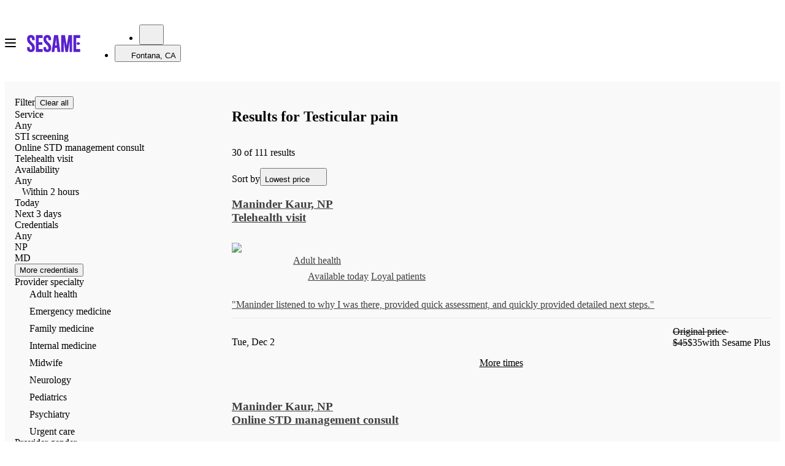

--- FILE ---
content_type: text/html; charset=utf-8
request_url: https://sesamecare.com/fontana-ca/symptom/testicular-pain
body_size: 138209
content:
<!DOCTYPE html><html itemscope="" lang="en-US"><head><meta charSet="UTF-8" data-next-head=""/><meta content="Sesame is the #1 place to save on in-person and video doctor visits, dentistry, imaging, and more - without insurance mark-ups, surprise bills, or hidden fees." name="description" data-next-head=""/><title data-next-head="">Sesame</title><meta content="" property="og:title" data-next-head=""/><meta content="Sesame is the #1 place to save on in-person and video doctor visits, dentistry, imaging, and more - without insurance mark-ups, surprise bills, or hidden fees." property="og:description" data-next-head=""/><meta content="noindex, nofollow" name="robots" data-next-head=""/><meta content="width=device-width, initial-scale=1.0, maximum-scale=5" name="viewport" data-next-head=""/><link href="https://sesamecare.com/assets/sesame-favicon.png" rel="icon" type="image/png" data-next-head=""/><link href="https://sesamecare.com/assets/sesame-ios.png" rel="apple-touch-icon" data-next-head=""/><meta content="summary_large_image" name="twitter:card" data-next-head=""/><meta content="" name="twitter:title" data-next-head=""/><meta content="Sesame is the #1 place to save on in-person and video doctor visits, dentistry, imaging, and more - without insurance mark-ups, surprise bills, or hidden fees." name="twitter:description" data-next-head=""/><meta content="@Sesamecare" name="twitter:site" data-next-head=""/><meta content="https://sesamecare.com/assets/sesame-twitter.png" name="twitter:image" data-next-head=""/><meta content="Sesame company logo" name="twitter:image:alt" data-next-head=""/><meta content="https://sesamecare.com/assets/sesame-twitter.png" property="og:image" data-next-head=""/><meta content="756" property="og:image:width" data-next-head=""/><meta content="756" property="og:image:height" data-next-head=""/><link href="https://sesamecare.com/symptom/testicular-pain" rel="canonical" data-next-head=""/><link rel="preload" as="image" imageSrcSet="/_next/image?url=https%3A%2F%2Fsesamecare.imgix.net%2Fprofile%2Ff2b4df12-cf59-42b9-826c-ad4427b8ce42_1704277564.JPG%3Fformat%3Dauto%26fit%3Dfacearea%26faceIndex%3D1%26facePad%3D3%26w%3D256%26h%3D256%26fm%3Dwebp&amp;w=96&amp;q=75 1x, /_next/image?url=https%3A%2F%2Fsesamecare.imgix.net%2Fprofile%2Ff2b4df12-cf59-42b9-826c-ad4427b8ce42_1704277564.JPG%3Fformat%3Dauto%26fit%3Dfacearea%26faceIndex%3D1%26facePad%3D3%26w%3D256%26h%3D256%26fm%3Dwebp&amp;w=256&amp;q=75 2x" data-next-head=""/><link rel="preload" as="image" imageSrcSet="/_next/image?url=https%3A%2F%2Fsesamecare.imgix.net%2Fprofile%2F66da4329-69e3-41ff-8b4c-a83e09c2503d_1696257104.jpg%3Fformat%3Dauto%26fit%3Dfacearea%26faceIndex%3D1%26facePad%3D3%26w%3D256%26h%3D256%26fm%3Dwebp&amp;w=96&amp;q=75 1x, /_next/image?url=https%3A%2F%2Fsesamecare.imgix.net%2Fprofile%2F66da4329-69e3-41ff-8b4c-a83e09c2503d_1696257104.jpg%3Fformat%3Dauto%26fit%3Dfacearea%26faceIndex%3D1%26facePad%3D3%26w%3D256%26h%3D256%26fm%3Dwebp&amp;w=256&amp;q=75 2x" data-next-head=""/><link rel="preload" as="image" imageSrcSet="/_next/image?url=https%3A%2F%2Fsesamecare.imgix.net%2Fprofile%2F052f87e0-0672-4545-ab8c-1f955aa0d5aa_1648654685.jpg%3Fformat%3Dauto%26fit%3Dfacearea%26faceIndex%3D1%26facePad%3D3%26w%3D256%26h%3D256%26fm%3Dwebp&amp;w=96&amp;q=75 1x, /_next/image?url=https%3A%2F%2Fsesamecare.imgix.net%2Fprofile%2F052f87e0-0672-4545-ab8c-1f955aa0d5aa_1648654685.jpg%3Fformat%3Dauto%26fit%3Dfacearea%26faceIndex%3D1%26facePad%3D3%26w%3D256%26h%3D256%26fm%3Dwebp&amp;w=256&amp;q=75 2x" data-next-head=""/><link rel="preload" as="image" imageSrcSet="/_next/image?url=https%3A%2F%2Fsesamecare.imgix.net%2Fprofile%2Fdc49beea-724a-4c8f-a2fd-279f76fe83e8_1613759760.jpg%3Fformat%3Dauto%26fit%3Dfacearea%26faceIndex%3D1%26facePad%3D3%26w%3D256%26h%3D256%26fm%3Dwebp&amp;w=96&amp;q=75 1x, /_next/image?url=https%3A%2F%2Fsesamecare.imgix.net%2Fprofile%2Fdc49beea-724a-4c8f-a2fd-279f76fe83e8_1613759760.jpg%3Fformat%3Dauto%26fit%3Dfacearea%26faceIndex%3D1%26facePad%3D3%26w%3D256%26h%3D256%26fm%3Dwebp&amp;w=256&amp;q=75 2x" data-next-head=""/><link rel="preload" as="image" imageSrcSet="/_next/image?url=https%3A%2F%2Fsesamecare.imgix.net%2Fprofile%2F439cfc44-be74-4e31-b894-111454d96186_1660151852.jpg%3Fformat%3Dauto%26fit%3Dfacearea%26faceIndex%3D1%26facePad%3D3%26w%3D256%26h%3D256%26fm%3Dwebp&amp;w=96&amp;q=75 1x, /_next/image?url=https%3A%2F%2Fsesamecare.imgix.net%2Fprofile%2F439cfc44-be74-4e31-b894-111454d96186_1660151852.jpg%3Fformat%3Dauto%26fit%3Dfacearea%26faceIndex%3D1%26facePad%3D3%26w%3D256%26h%3D256%26fm%3Dwebp&amp;w=256&amp;q=75 2x" data-next-head=""/><link rel="preload" as="image" imageSrcSet="/_next/image?url=https%3A%2F%2Fsesamecare.imgix.net%2Fprofile%2F57d9bafb-43ee-411e-831d-e9a8538768e7_1712901280.jpg%3Fformat%3Dauto%26fit%3Dfacearea%26faceIndex%3D1%26facePad%3D3%26w%3D256%26h%3D256%26fm%3Dwebp&amp;w=96&amp;q=75 1x, /_next/image?url=https%3A%2F%2Fsesamecare.imgix.net%2Fprofile%2F57d9bafb-43ee-411e-831d-e9a8538768e7_1712901280.jpg%3Fformat%3Dauto%26fit%3Dfacearea%26faceIndex%3D1%26facePad%3D3%26w%3D256%26h%3D256%26fm%3Dwebp&amp;w=256&amp;q=75 2x" data-next-head=""/><link rel="preload" as="image" imageSrcSet="/_next/image?url=https%3A%2F%2Fsesamecare.imgix.net%2Fprofile%2F18d8a7fa-c247-49d4-bcff-c91769659d82_1741700012.jpg%3Fformat%3Dauto%26fit%3Dfacearea%26faceIndex%3D1%26facePad%3D3%26w%3D256%26h%3D256%26fm%3Dwebp&amp;w=96&amp;q=75 1x, /_next/image?url=https%3A%2F%2Fsesamecare.imgix.net%2Fprofile%2F18d8a7fa-c247-49d4-bcff-c91769659d82_1741700012.jpg%3Fformat%3Dauto%26fit%3Dfacearea%26faceIndex%3D1%26facePad%3D3%26w%3D256%26h%3D256%26fm%3Dwebp&amp;w=256&amp;q=75 2x" data-next-head=""/><link rel="preload" as="image" imageSrcSet="/_next/image?url=https%3A%2F%2Fsesamecare.imgix.net%2Fprofile%2F649805a1-c555-4c89-b6b0-47aa8297d1e3_1745528778.jpg%3Fformat%3Dauto%26fit%3Dfacearea%26faceIndex%3D1%26facePad%3D3%26w%3D256%26h%3D256%26fm%3Dwebp&amp;w=96&amp;q=75 1x, /_next/image?url=https%3A%2F%2Fsesamecare.imgix.net%2Fprofile%2F649805a1-c555-4c89-b6b0-47aa8297d1e3_1745528778.jpg%3Fformat%3Dauto%26fit%3Dfacearea%26faceIndex%3D1%26facePad%3D3%26w%3D256%26h%3D256%26fm%3Dwebp&amp;w=256&amp;q=75 2x" data-next-head=""/><link rel="preload" as="image" imageSrcSet="/_next/image?url=https%3A%2F%2Fsesamecare.imgix.net%2Fprofile%2Fdf0be9d2-d7ce-4911-8b82-71875573b3b9_1756330679.jpg%3Fformat%3Dauto%26fit%3Dfacearea%26faceIndex%3D1%26facePad%3D3%26w%3D256%26h%3D256%26fm%3Dwebp&amp;w=96&amp;q=75 1x, /_next/image?url=https%3A%2F%2Fsesamecare.imgix.net%2Fprofile%2Fdf0be9d2-d7ce-4911-8b82-71875573b3b9_1756330679.jpg%3Fformat%3Dauto%26fit%3Dfacearea%26faceIndex%3D1%26facePad%3D3%26w%3D256%26h%3D256%26fm%3Dwebp&amp;w=256&amp;q=75 2x" data-next-head=""/><link rel="preload" as="image" imageSrcSet="/_next/image?url=https%3A%2F%2Fsesamecare.imgix.net%2Fprofile%2Fb971d51f-17f1-4429-b7ac-ec62b117d483_1703191382.jpg%3Fformat%3Dauto%26fit%3Dfacearea%26faceIndex%3D1%26facePad%3D3%26w%3D256%26h%3D256%26fm%3Dwebp&amp;w=96&amp;q=75 1x, /_next/image?url=https%3A%2F%2Fsesamecare.imgix.net%2Fprofile%2Fb971d51f-17f1-4429-b7ac-ec62b117d483_1703191382.jpg%3Fformat%3Dauto%26fit%3Dfacearea%26faceIndex%3D1%26facePad%3D3%26w%3D256%26h%3D256%26fm%3Dwebp&amp;w=256&amp;q=75 2x" data-next-head=""/><link rel="preload" as="image" imageSrcSet="/_next/image?url=https%3A%2F%2Fsesamecare.imgix.net%2Fprofile%2F9cbecab8-e554-490c-b005-e11a4f970e1e_1721142912.jpg%3Fformat%3Dauto%26fit%3Dfacearea%26faceIndex%3D1%26facePad%3D3%26w%3D256%26h%3D256%26fm%3Dwebp&amp;w=96&amp;q=75 1x, /_next/image?url=https%3A%2F%2Fsesamecare.imgix.net%2Fprofile%2F9cbecab8-e554-490c-b005-e11a4f970e1e_1721142912.jpg%3Fformat%3Dauto%26fit%3Dfacearea%26faceIndex%3D1%26facePad%3D3%26w%3D256%26h%3D256%26fm%3Dwebp&amp;w=256&amp;q=75 2x" data-next-head=""/><link rel="preload" as="image" imageSrcSet="/_next/image?url=https%3A%2F%2Fsesamecare.imgix.net%2Fprofile%2F3a307baa-f67d-4a5e-91f9-5886cc9b039b_1663184375.jpg%3Fformat%3Dauto%26fit%3Dfacearea%26faceIndex%3D1%26facePad%3D3%26w%3D256%26h%3D256%26fm%3Dwebp&amp;w=96&amp;q=75 1x, /_next/image?url=https%3A%2F%2Fsesamecare.imgix.net%2Fprofile%2F3a307baa-f67d-4a5e-91f9-5886cc9b039b_1663184375.jpg%3Fformat%3Dauto%26fit%3Dfacearea%26faceIndex%3D1%26facePad%3D3%26w%3D256%26h%3D256%26fm%3Dwebp&amp;w=256&amp;q=75 2x" data-next-head=""/><link rel="preload" as="image" imageSrcSet="/_next/image?url=https%3A%2F%2Fsesamecare.imgix.net%2Fprofile%2Ff6beb040-fbbb-4b4f-9b84-d8109a992b36_1694120083.jpg%3Fformat%3Dauto%26fit%3Dfacearea%26faceIndex%3D1%26facePad%3D3%26w%3D256%26h%3D256%26fm%3Dwebp&amp;w=96&amp;q=75 1x, /_next/image?url=https%3A%2F%2Fsesamecare.imgix.net%2Fprofile%2Ff6beb040-fbbb-4b4f-9b84-d8109a992b36_1694120083.jpg%3Fformat%3Dauto%26fit%3Dfacearea%26faceIndex%3D1%26facePad%3D3%26w%3D256%26h%3D256%26fm%3Dwebp&amp;w=256&amp;q=75 2x" data-next-head=""/><link rel="preload" as="image" imageSrcSet="/_next/image?url=https%3A%2F%2Fsesamecare.imgix.net%2Fprofile%2F16336bc3-baf7-4672-b4bb-14405e22bf1a_1721066441.jpg%3Fformat%3Dauto%26fit%3Dfacearea%26faceIndex%3D1%26facePad%3D3%26w%3D256%26h%3D256%26fm%3Dwebp&amp;w=96&amp;q=75 1x, /_next/image?url=https%3A%2F%2Fsesamecare.imgix.net%2Fprofile%2F16336bc3-baf7-4672-b4bb-14405e22bf1a_1721066441.jpg%3Fformat%3Dauto%26fit%3Dfacearea%26faceIndex%3D1%26facePad%3D3%26w%3D256%26h%3D256%26fm%3Dwebp&amp;w=256&amp;q=75 2x" data-next-head=""/><link rel="preload" as="image" imageSrcSet="/_next/image?url=https%3A%2F%2Fsesamecare.imgix.net%2Fprofile%2F67a31825-9084-4b34-8790-a11132fdb6c5_1670436033.jpg%3Fformat%3Dauto%26fit%3Dfacearea%26faceIndex%3D1%26facePad%3D3%26w%3D256%26h%3D256%26fm%3Dwebp&amp;w=96&amp;q=75 1x, /_next/image?url=https%3A%2F%2Fsesamecare.imgix.net%2Fprofile%2F67a31825-9084-4b34-8790-a11132fdb6c5_1670436033.jpg%3Fformat%3Dauto%26fit%3Dfacearea%26faceIndex%3D1%26facePad%3D3%26w%3D256%26h%3D256%26fm%3Dwebp&amp;w=256&amp;q=75 2x" data-next-head=""/><link rel="preload" as="image" imageSrcSet="/_next/image?url=https%3A%2F%2Fsesamecare.imgix.net%2Fprofile%2Fa81f74e3-3371-4b81-96ed-bf4dc3e3b96d_1745849584.jpg%3Fformat%3Dauto%26fit%3Dfacearea%26faceIndex%3D1%26facePad%3D3%26w%3D256%26h%3D256%26fm%3Dwebp&amp;w=96&amp;q=75 1x, /_next/image?url=https%3A%2F%2Fsesamecare.imgix.net%2Fprofile%2Fa81f74e3-3371-4b81-96ed-bf4dc3e3b96d_1745849584.jpg%3Fformat%3Dauto%26fit%3Dfacearea%26faceIndex%3D1%26facePad%3D3%26w%3D256%26h%3D256%26fm%3Dwebp&amp;w=256&amp;q=75 2x" data-next-head=""/><link rel="preload" as="image" imageSrcSet="/_next/image?url=https%3A%2F%2Fsesamecare.imgix.net%2Fprofile%2F5c957c30-4f04-4728-8cbd-57944cc636e7_1703754899.jpg%3Fformat%3Dauto%26fit%3Dfacearea%26faceIndex%3D1%26facePad%3D3%26w%3D256%26h%3D256%26fm%3Dwebp&amp;w=96&amp;q=75 1x, /_next/image?url=https%3A%2F%2Fsesamecare.imgix.net%2Fprofile%2F5c957c30-4f04-4728-8cbd-57944cc636e7_1703754899.jpg%3Fformat%3Dauto%26fit%3Dfacearea%26faceIndex%3D1%26facePad%3D3%26w%3D256%26h%3D256%26fm%3Dwebp&amp;w=256&amp;q=75 2x" data-next-head=""/><link rel="preload" as="image" imageSrcSet="/_next/image?url=https%3A%2F%2Fsesamecare.imgix.net%2Fprofile%2F27a5a7c2-174f-4439-be6a-b1f58b05b089_1694197060.jpg%3Fformat%3Dauto%26fit%3Dfacearea%26faceIndex%3D1%26facePad%3D3%26w%3D256%26h%3D256%26fm%3Dwebp&amp;w=96&amp;q=75 1x, /_next/image?url=https%3A%2F%2Fsesamecare.imgix.net%2Fprofile%2F27a5a7c2-174f-4439-be6a-b1f58b05b089_1694197060.jpg%3Fformat%3Dauto%26fit%3Dfacearea%26faceIndex%3D1%26facePad%3D3%26w%3D256%26h%3D256%26fm%3Dwebp&amp;w=256&amp;q=75 2x" data-next-head=""/><link rel="preload" as="image" imageSrcSet="/_next/image?url=https%3A%2F%2Fsesamecare.imgix.net%2Fprofile%2Ff55adb7e-dcf8-4a0a-b359-10fd4b5da3ae_1696453168.jpg%3Fformat%3Dauto%26fit%3Dfacearea%26faceIndex%3D1%26facePad%3D3%26w%3D256%26h%3D256%26fm%3Dwebp&amp;w=96&amp;q=75 1x, /_next/image?url=https%3A%2F%2Fsesamecare.imgix.net%2Fprofile%2Ff55adb7e-dcf8-4a0a-b359-10fd4b5da3ae_1696453168.jpg%3Fformat%3Dauto%26fit%3Dfacearea%26faceIndex%3D1%26facePad%3D3%26w%3D256%26h%3D256%26fm%3Dwebp&amp;w=256&amp;q=75 2x" data-next-head=""/><link rel="preload" as="image" imageSrcSet="/_next/image?url=https%3A%2F%2Fsesamecare.imgix.net%2Fprofile%2F367d6a02-a30f-41d5-a5f9-1e2b52ec9b81_1651160880.jpg%3Fformat%3Dauto%26fit%3Dfacearea%26faceIndex%3D1%26facePad%3D3%26w%3D256%26h%3D256%26fm%3Dwebp&amp;w=96&amp;q=75 1x, /_next/image?url=https%3A%2F%2Fsesamecare.imgix.net%2Fprofile%2F367d6a02-a30f-41d5-a5f9-1e2b52ec9b81_1651160880.jpg%3Fformat%3Dauto%26fit%3Dfacearea%26faceIndex%3D1%26facePad%3D3%26w%3D256%26h%3D256%26fm%3Dwebp&amp;w=256&amp;q=75 2x" data-next-head=""/><link rel="preload" as="image" imageSrcSet="/_next/image?url=https%3A%2F%2Fsesamecare.imgix.net%2Fprofile%2Fb3103c72-9ba7-45a8-9d89-fbde568a928a_1750271429.jpg%3Fformat%3Dauto%26fit%3Dfacearea%26faceIndex%3D1%26facePad%3D3%26w%3D256%26h%3D256%26fm%3Dwebp&amp;w=96&amp;q=75 1x, /_next/image?url=https%3A%2F%2Fsesamecare.imgix.net%2Fprofile%2Fb3103c72-9ba7-45a8-9d89-fbde568a928a_1750271429.jpg%3Fformat%3Dauto%26fit%3Dfacearea%26faceIndex%3D1%26facePad%3D3%26w%3D256%26h%3D256%26fm%3Dwebp&amp;w=256&amp;q=75 2x" data-next-head=""/><link rel="preload" as="image" imageSrcSet="/_next/image?url=https%3A%2F%2Fsesamecare.imgix.net%2Fprofile%2Fda5a5be0-cc34-4e3e-b4bc-fbd03566ae6f_1690996288.jpg%3Fformat%3Dauto%26fit%3Dfacearea%26faceIndex%3D1%26facePad%3D3%26w%3D256%26h%3D256%26fm%3Dwebp&amp;w=96&amp;q=75 1x, /_next/image?url=https%3A%2F%2Fsesamecare.imgix.net%2Fprofile%2Fda5a5be0-cc34-4e3e-b4bc-fbd03566ae6f_1690996288.jpg%3Fformat%3Dauto%26fit%3Dfacearea%26faceIndex%3D1%26facePad%3D3%26w%3D256%26h%3D256%26fm%3Dwebp&amp;w=256&amp;q=75 2x" data-next-head=""/><meta http-equiv="content-language"/><meta content="#3B1780" name="theme-color"/><link crossorigin="" href="https://images.ctfassets.net" rel="preconnect"/><link href="https://images.ctfassets.net" rel="dns-prefetch"/><link as="font" crossorigin="anonymous" href="/assets/fonts/SaansVF.woff2" rel="preload" type="font/woff2"/><link as="font" crossorigin="anonymous" href="/assets/fonts/ConcretteMVF.woff2" rel="preload" type="font/woff2"/><link as="font" href="/assets/fonts/SaansVF.woff2" rel="preload" type="font/woff2"/><link as="font" href="/assets/fonts/ConcretteMVF.woff2" rel="preload" type="font/woff2"/><style type="text/css">
    @font-face {
      font-family: 'Saans';
      src: url('/assets/fonts/SaansVF.woff2') format('woff2');
      font-display: fallback;
    }
    @font-face {
      font-family: 'Concrette';
      src: url('/assets/fonts/ConcretteMVF.woff2') format('woff2');
      font-display: fallback;
    }

  </style><link href="https://cdn.sesamecare.com" rel="preconnect"/><link href="//cdn.sesamecare.com" rel="dns-prefetch"/><link as="style" href="https://cdn.sesamecare.com/ui-kit/2.106.7/_/all.css" rel="preload"/><link href="https://cdn.sesamecare.com/ui-kit/2.106.7/_/all.css" rel="stylesheet"/><script>if ('performance' in window && typeof window.performance.mark === 'function') window.performance.mark('dom-content-loaded');</script><script async="" src="https://share.sesamecare.com/core.js" type="text/javascript"></script><script>window.addEventListener("load",function(){try{window.analytics.load('9KCmdCRuIsR27unFAuPqKCIkwVTdgyTp')}catch(_){}})</script><script>!function(){var e=window.analytics=window.analytics||[];if(!e.initialize)if(e.invoked)window.console&&console.error&&console.error("Segment snippet included twice.");else{e.invoked=!0,e.methods=["trackSubmit","trackClick","trackLink","trackForm","pageview","identify","reset","group","track","ready","alias","debug","page","once","off","on"],e.factory=function(t){return function(){var n=Array.prototype.slice.call(arguments);return n.unshift(t),e.push(n),e}};for(var t=0;t<e.methods.length;t++){var n=e.methods[t];e[n]=e.factory(n)}e.load=function(t,n){var o=document.createElement("script");o.type="text/javascript",o.async=!0,o.src="https://cdn.segment.com/analytics.js/v1/"+t+"/analytics.min.js";var a=document.getElementsByTagName("script")[0];a.parentNode.insertBefore(o,a),e._loadOptions=n},e.SNIPPET_VERSION="4.1.0"}}();</script><script>window.sesame = {"BRAZE_APP_GROUP_CONSUMER_LEADS":"f5b8e476-9aaf-40a3-930d-5a01d6971621","BRAZE_APP_GROUP_CONSUMERS":"e422d255-9692-4081-92b6-73815f1dc512","BRAZE_APP_GROUP_PROVIDERS":"5ff72705-01ec-4cd5-8375-b2c05078e8a2","BRAZE_BASE_URL":"https://sdk.iad-02.braze.com/api/v3","CARDINAL_HOST":"https://doctors.sesamecare.com","CLUSTER_ENV":"prod","CONTENTFUL_ACCESS_TOKEN":"znrQ1g52oROfUDwwg3fcMgPd_ygEQxz99kNKdCGHFIw","CONTENTFUL_ENVIRONMENT_ID":"master","CONTENTFUL_GQL_HOST":"https://graphql.contentful.com","CONTENTFUL_PROD":"true","CONTENTFUL_SPACE_ID":"1clcztbbevpp","COOKIE_DOMAIN":"sesamecare.com","CUCKOO_HOST":"https://login.sesamecare.com","API_HOST":"https://api.sesamecare.com","IDENTITY_WEB_HOST":"https://iam.sesamecare.com","FORETHOUGHT_KEY":"de8106e7-8892-4016-8645-b2107dcf0a72","FEATURE_VARIABLE_PRICING":"false","GOOGLE_ANALYTICS_4_MEASUREMENT_ID":"G3EHJ8TK3E","GOOGLE_MAPS_KEY":"AIzaSyCUb0pg-9Xzn3-9XL0xNtAA8OyCpPCqeTc","GRAPHQL_API":"https://api.sesamecare.com/v2/graphql","INTERCOM_APP_ID":"x1p81tfu","NEXT_PUBLIC_ASSETS_BASE_URL":"https://cdn.sesamecare.com/746c07b10a8873d2282f95696a702c80/public","NEXT_PUBLIC_AVAILABILITY_SPAN":"14","NEXT_PUBLIC_GOOGLE_CLIENT_ID":"345951451036-e6lf14m7r0rhd9cf4me50udv6j5637eg.apps.googleusercontent.com","NEXT_PUBLIC_GOOGLE_LOGIN_URL":"https://sesamecare.com/api/v1/auth/google/auth","NEXT_PUBLIC_SENTRY_ENABLED":"true","QUOKKA_URL":"https://api.sesamecare.com/graphql","SENTRY_RELEASE":"1.2800.1","SPLIT_API_KEY":"m7o0ssccpnvefnioicgbnea44ogjtfhjkuth","STRIPE_KEY":"pk_live_CWIdgDiJc7Qmh9M2Mqx7nh28","STYTCH_CONSUMER":"public-token-live-da8e61a0-5e7a-4643-b843-8de6a387a3a0","STYTCH_PROVIDER":"public-token-live-97c58518-cf74-463e-90a9-564438b81f1c","TELEHEALTH_HOST":"https://telehealth.sesamecare.com","TV_SCIENTIFIC_ID":"tvscientific-pix-o-6d0ca64d-8ddc-4189-a9ee-5627286f0379","TYPESENSE_API_KEY":"GQv68UQNtLzsAXz*D6ysmd","WHOAMI":"https://sesamecare.com","ZENDESK_KEY":"1869e07b-4aaf-4379-bbde-2cf7a2ab923c","WEIGHT_LOSS_BUNDLE_SERVICE_TEMPLATE_ID":"0f37a2cb-9b1d-4ca2-bf3f-c51be6666a5b","WEIGHT_LOSS_BUNDLE_FOLLOW_UP_SERVICE_TEMPLATE_ID":"ed49b28d-7605-4548-8ccd-4bf8673e8f3b","NODE_ENV":"production"};</script><noscript data-n-css=""></noscript><script defer="" nomodule="" src="https://cdn.sesamecare.com/746c07b10a8873d2282f95696a702c80/_next/static/chunks/polyfills-42372ed130431b0a.js"></script><script src="https://cdn.sesamecare.com/746c07b10a8873d2282f95696a702c80/_next/static/chunks/webpack-ea664b7fa7b76c20.js" defer=""></script><script src="https://cdn.sesamecare.com/746c07b10a8873d2282f95696a702c80/_next/static/chunks/framework-b233b7c35ad46c1b.js" defer=""></script><script src="https://cdn.sesamecare.com/746c07b10a8873d2282f95696a702c80/_next/static/chunks/main-11f53dcb6b0afe87.js" defer=""></script><script src="https://cdn.sesamecare.com/746c07b10a8873d2282f95696a702c80/_next/static/chunks/pages/_app-d3dca3eb0a2a7c34.js" defer=""></script><script src="https://cdn.sesamecare.com/746c07b10a8873d2282f95696a702c80/_next/static/chunks/8485-23193b394a7831be.js" defer=""></script><script src="https://cdn.sesamecare.com/746c07b10a8873d2282f95696a702c80/_next/static/chunks/7550-8d86ca26604f7497.js" defer=""></script><script src="https://cdn.sesamecare.com/746c07b10a8873d2282f95696a702c80/_next/static/chunks/974-01430bc9c549e357.js" defer=""></script><script src="https://cdn.sesamecare.com/746c07b10a8873d2282f95696a702c80/_next/static/chunks/7605-cd5abe8a8a003c43.js" defer=""></script><script src="https://cdn.sesamecare.com/746c07b10a8873d2282f95696a702c80/_next/static/chunks/8292-54067baaeea4661a.js" defer=""></script><script src="https://cdn.sesamecare.com/746c07b10a8873d2282f95696a702c80/_next/static/chunks/9469-d7721b7324a2ed7e.js" defer=""></script><script src="https://cdn.sesamecare.com/746c07b10a8873d2282f95696a702c80/_next/static/chunks/693-99ce497069dc0a4d.js" defer=""></script><script src="https://cdn.sesamecare.com/746c07b10a8873d2282f95696a702c80/_next/static/chunks/4090-efb1ccbd1ec3835b.js" defer=""></script><script src="https://cdn.sesamecare.com/746c07b10a8873d2282f95696a702c80/_next/static/chunks/5635-90d79b0001201138.js" defer=""></script><script src="https://cdn.sesamecare.com/746c07b10a8873d2282f95696a702c80/_next/static/chunks/147-b3b3db0e053f2f0a.js" defer=""></script><script src="https://cdn.sesamecare.com/746c07b10a8873d2282f95696a702c80/_next/static/chunks/2276-614a8564b3fc0471.js" defer=""></script><script src="https://cdn.sesamecare.com/746c07b10a8873d2282f95696a702c80/_next/static/chunks/2956-0f71c30d97427cac.js" defer=""></script><script src="https://cdn.sesamecare.com/746c07b10a8873d2282f95696a702c80/_next/static/chunks/2040-262f852a5215052f.js" defer=""></script><script src="https://cdn.sesamecare.com/746c07b10a8873d2282f95696a702c80/_next/static/chunks/8744-eae342322d9e1c9a.js" defer=""></script><script src="https://cdn.sesamecare.com/746c07b10a8873d2282f95696a702c80/_next/static/chunks/pages/%5Blocation%5D/symptom/%5Bslug%5D-3ddc1bba5704fff7.js" defer=""></script><script src="https://cdn.sesamecare.com/746c07b10a8873d2282f95696a702c80/_next/static/0G25xiJYv9xI3fG4gEly5/_buildManifest.js" defer=""></script><script src="https://cdn.sesamecare.com/746c07b10a8873d2282f95696a702c80/_next/static/0G25xiJYv9xI3fG4gEly5/_ssgManifest.js" defer=""></script><style data-styled="" data-styled-version="6.1.19">section section{padding-top:0;padding-bottom:0;}/*!sc*/
.page__content{height:100%;}/*!sc*/
section>div[data-width] section>div[data-width]{width:100%;padding-left:0;padding-right:0;}/*!sc*/
@media screen and (max-width: 879px){html,body,#__next{min-height:-moz-available;height:-moz-available;min-height:-webkit-fill-available;height:-webkit-fill-available;}}/*!sc*/
data-styled.g16[id="sc-global-iEDSUG1"]{content:"sc-global-iEDSUG1,"}/*!sc*/
.fCvkXj{--button-border-radius:0 7px 7px 0;border:none;height:100%;width:var(--block-size-7);}/*!sc*/
data-styled.g22[id="sc-3787b81-1"]{content:"fCvkXj,"}/*!sc*/
.bohwNz{flex-direction:row;align-items:center;display:flex;gap:var(--spacing-2);}/*!sc*/
@media print{.bohwNz{display:none;}}/*!sc*/
data-styled.g23[id="sc-e576f45b-0"]{content:"bohwNz,"}/*!sc*/
.jLzwtn svg{display:block;}/*!sc*/
data-styled.g24[id="sc-e576f45b-1"]{content:"jLzwtn,"}/*!sc*/
.kambsN{display:grid;grid-template-areas:'title' 'main' 'refer' 'aside';align-items:center;}/*!sc*/
@media screen and (min-width: 880px){.kambsN{grid-template-areas:'title title' 'main aside';grid-template-columns:1fr 1fr;grid-column-gap:16px;grid-row-gap:0;}}/*!sc*/
data-styled.g25[id="sc-326959ce-0"]{content:"kambsN,"}/*!sc*/
.dBcDMR{grid-area:title;margin-bottom:var(--spacing-2);}/*!sc*/
@media screen and (max-width: 879px){.dBcDMR{text-align:center;}}/*!sc*/
data-styled.g26[id="sc-326959ce-1"]{content:"dBcDMR,"}/*!sc*/
.ioeRIm{grid-area:main;}/*!sc*/
data-styled.g27[id="sc-326959ce-2"]{content:"ioeRIm,"}/*!sc*/
.hCMiMf{grid-area:aside;display:flex;align-items:center;width:100%;justify-content:flex-start;gap:var(--spacing-5);}/*!sc*/
@media screen and (min-width: 880px){.hCMiMf{justify-content:flex-end;}}/*!sc*/
data-styled.g28[id="sc-326959ce-3"]{content:"hCMiMf,"}/*!sc*/
.UbPey{grid-area:refer;padding:var(--spacing-4) 0 var(--spacing-8);text-align:center;}/*!sc*/
@media screen and (min-width: 880px){.UbPey{display:none;}}/*!sc*/
data-styled.g29[id="sc-326959ce-4"]{content:"UbPey,"}/*!sc*/
.bVarWw a{color:var(--color-content-basic-primary);}/*!sc*/
.bVarWw a:hover{color:var(--color-content-basic-secondary);}/*!sc*/
data-styled.g30[id="sc-326959ce-5"]{content:"bVarWw,"}/*!sc*/
.kMeqie{margin-bottom:var(--spacing-2);}/*!sc*/
data-styled.g31[id="sc-2ad8bd33-0"]{content:"kMeqie,"}/*!sc*/
@media screen and (min-width: 1400px){.dMVUFh{align-items:center;display:flex;flex-direction:row;flex:1;}}/*!sc*/
.dMVUFh a{color:#000000;}/*!sc*/
@media print{.dMVUFh{display:none;}}/*!sc*/
data-styled.g34[id="sc-a5d7ff6c-0"]{content:"dMVUFh,"}/*!sc*/
.kuPUUe{display:flex;margin-top:var(--spacing-3);gap:var(--spacing-1-5);}/*!sc*/
@media screen and (min-width: 1400px){.kuPUUe{margin-left:auto;margin-top:0;flex-direction:row;justify-content:space-between;align-items:center;}}/*!sc*/
data-styled.g35[id="sc-a5d7ff6c-1"]{content:"kuPUUe,"}/*!sc*/
.coFdtY{align-items:flex-start;display:flex;flex-direction:column;margin-top:12px;justify-content:space-between;}/*!sc*/
@media screen and (min-width: 1400px){.coFdtY{align-items:center;flex-direction:row;margin-top:0;}}/*!sc*/
data-styled.g37[id="sc-a5d7ff6c-3"]{content:"coFdtY,"}/*!sc*/
.XLjQH{margin-top:14px;white-space:nowrap;}/*!sc*/
@media screen and (min-width: 1400px){.XLjQH{margin-top:0;margin-right:8px;}}/*!sc*/
data-styled.g38[id="sc-a5d7ff6c-4"]{content:"XLjQH,"}/*!sc*/
.cSJvxp{width:100%;}/*!sc*/
@media print{.cSJvxp{margin:0;color:#606060;}}/*!sc*/
data-styled.g39[id="sc-a5d7ff6c-5"]{content:"cSJvxp,"}/*!sc*/
.WNFQx{margin-right:32px;}/*!sc*/
data-styled.g40[id="sc-8a4ac001-0"]{content:"WNFQx,"}/*!sc*/
.faYvGG{flex-grow:0;padding-top:var(--spacing-5);padding-bottom:var(--page-gutter);}/*!sc*/
@media print{.faYvGG{background:white;padding:0;}}/*!sc*/
data-styled.g41[id="sc-ca2dc754-0"]{content:"faYvGG,"}/*!sc*/
@media print{.elqmgW{display:none;}}/*!sc*/
data-styled.g42[id="sc-ca2dc754-1"]{content:"elqmgW,"}/*!sc*/
.jLvkrz{--star-rating-fill-size:100%;--star-rating-star-size:16px;display:flex;align-items:center;font-size:0;white-space:nowrap;gap:var(--spacing-0-5);}/*!sc*/
data-styled.g70[id="sc-7b30fa0a-0"]{content:"jLvkrz,"}/*!sc*/
.fOGPnY{color:var(--color-yellow-400);height:var(--star-rating-star-size);width:var(--star-rating-star-size);clip-path:polygon( 50% 0%,61% 35%,98% 35%,68% 57%,79% 91%,50% 70%,21% 91%,32% 57%,2% 35%,39% 35% );background:linear-gradient( 90deg,currentColor 0 var(--star-rating-fill-size),var(--color-bg-basic-disabled) var(--star-rating-fill-size) 100% );}/*!sc*/
data-styled.g71[id="sc-7b30fa0a-1"]{content:"fOGPnY,"}/*!sc*/
.hivxFM{--star-rating-fill-size:100%;--star-rating-star-size:14px;}/*!sc*/
.gPrJXK{--star-rating-fill-size:11.111111111111072%;--star-rating-star-size:14px;}/*!sc*/
.jvMjmF{--star-rating-fill-size:82.81332628239025%;--star-rating-star-size:14px;}/*!sc*/
.dzECrc{--star-rating-fill-size:61.53846153846159%;--star-rating-star-size:14px;}/*!sc*/
.eqUZsG{--star-rating-fill-size:76.47581003106971%;--star-rating-star-size:14px;}/*!sc*/
.cclSTY{--star-rating-fill-size:68.23278163374269%;--star-rating-star-size:14px;}/*!sc*/
.lmgbUx{--star-rating-fill-size:72.57562906417867%;--star-rating-star-size:14px;}/*!sc*/
.gHqJVx{--star-rating-fill-size:72.96099290780145%;--star-rating-star-size:14px;}/*!sc*/
.kZfRGg{--star-rating-fill-size:92.063492063492%;--star-rating-star-size:14px;}/*!sc*/
.kYdBPO{--star-rating-fill-size:59.821428571428555%;--star-rating-star-size:14px;}/*!sc*/
.jNkUZd{--star-rating-fill-size:83.85650224215252%;--star-rating-star-size:14px;}/*!sc*/
.kAlPAb{--star-rating-fill-size:68.25396825396828%;--star-rating-star-size:14px;}/*!sc*/
.fhZsYr{--star-rating-fill-size:35.48387096774191%;--star-rating-star-size:14px;}/*!sc*/
.cZmuce{--star-rating-fill-size:37.5%;--star-rating-star-size:14px;}/*!sc*/
.jYsEuU{--star-rating-fill-size:82.01438848920866%;--star-rating-star-size:14px;}/*!sc*/
.jxBjBT{--star-rating-fill-size:62.36559139784941%;--star-rating-star-size:14px;}/*!sc*/
.ddMfEm{--star-rating-fill-size:67.62589928057548%;--star-rating-star-size:14px;}/*!sc*/
.fKefHY{--star-rating-fill-size:50%;--star-rating-star-size:14px;}/*!sc*/
.hhVrGR{--star-rating-fill-size:-50%;--star-rating-star-size:14px;}/*!sc*/
.kfqOOQ{--star-rating-fill-size:-150%;--star-rating-star-size:14px;}/*!sc*/
.TChpe{--star-rating-fill-size:23.076923076923084%;--star-rating-star-size:14px;}/*!sc*/
.jXIeHe{--star-rating-fill-size:78.26086956521738%;--star-rating-star-size:14px;}/*!sc*/
data-styled.g72[id="sc-6b39aeae-0"]{content:"hivxFM,gPrJXK,jvMjmF,dzECrc,eqUZsG,cclSTY,lmgbUx,gHqJVx,kZfRGg,kYdBPO,jNkUZd,kAlPAb,fhZsYr,cZmuce,jYsEuU,jxBjBT,ddMfEm,fKefHY,hhVrGR,kfqOOQ,TChpe,jXIeHe,"}/*!sc*/
.bQMEgu{position:relative;}/*!sc*/
data-styled.g87[id="sc-5b87565e-1"]{content:"bQMEgu,"}/*!sc*/
.tgeDp{min-width:0;}/*!sc*/
data-styled.g88[id="sc-5b87565e-2"]{content:"tgeDp,"}/*!sc*/
.iCLSGF{flex:1 1 auto;min-width:0;white-space:normal;overflow-wrap:anywhere;text-align:center;}/*!sc*/
data-styled.g89[id="sc-5b87565e-3"]{content:"iCLSGF,"}/*!sc*/
.fBSJlG{object-fit:cover;}/*!sc*/
data-styled.g113[id="sc-d228432-0"]{content:"fBSJlG,"}/*!sc*/
.jRnoSk{width:72px;min-width:72px;height:72px;min-height:72px;border-radius:var(--corner-full);overflow:hidden;background-color:var(--color-bg-basic-disabled);}/*!sc*/
@media screen and (min-width: 880px){.jRnoSk{width:72px;min-width:72px;height:72px;min-height:72px;}}/*!sc*/
data-styled.g114[id="sc-d228432-1"]{content:"jRnoSk,"}/*!sc*/
.dJNcaQ{flex:1;align-items:center;justify-content:flex-end;}/*!sc*/
@media screen and (max-width: 879px){.dJNcaQ{flex-direction:row-reverse;justify-content:flex-start;margin-right:-1rem;width:auto;}}/*!sc*/
@media screen and (max-width: 371px){.dJNcaQ{margin-right:0;}}/*!sc*/
data-styled.g118[id="sc-c1cda52c-0"]{content:"dJNcaQ,"}/*!sc*/
.hZScPU{margin-left:var(--page-columns-gap);}/*!sc*/
@media screen and (min-width: 880px){.hZScPU:first-child:not(:last-child){flex-grow:1;max-width:340px;margin-left:40px;}}/*!sc*/
@media screen and (min-width: 1024px){.hZScPU:first-child:not(:last-child){max-width:400px;}}/*!sc*/
@media screen and (max-width: 430px){.hZScPU{margin-left:0.5rem;}}/*!sc*/
data-styled.g119[id="sc-c1cda52c-1"]{content:"hZScPU,"}/*!sc*/
.iuIDsR{background-color:transparent;color:undefined;display:flex;align-items:center;justify-content:flex-start;flex-wrap:nowrap;padding-left:0;padding-right:0;position:relative;}/*!sc*/
.iuIDsR.iuIDsR{padding-top:8px;padding-bottom:8px;}/*!sc*/
@media screen and (min-width: 720px){.iuIDsR.iuIDsR{padding-top:16px;padding-bottom:16px;}}/*!sc*/
@media screen and (max-width: 371px){.iuIDsR.iuIDsR{padding-top:0px;padding-bottom:0px;}}/*!sc*/
@media screen and (min-width: 880px){.iuIDsR{--right-w:126px;padding-inline-end:var(--right-w);}.iuIDsR [aria-label="User"]{position:absolute;inset-block:0;right:0;display:flex;align-items:center;justify-content:flex-end;gap:8px;inline-size:var(--right-w);white-space:nowrap;}}/*!sc*/
.iuIDsR .sc-df5651c9-1{min-width:0;}/*!sc*/
@media print{.iuIDsR{display:flex;justify-content:flex-end;}}/*!sc*/
data-styled.g123[id="sc-df5651c9-0"]{content:"iuIDsR,"}/*!sc*/
.jINImB{flex:0 0 auto;display:none;}/*!sc*/
.sc-df5651c9-1+.sc-df5651c9-1{margin-left:1rem;}/*!sc*/
@media screen and (max-width:430px){.sc-df5651c9-1+.sc-df5651c9-1{margin-left:0.5rem;}}/*!sc*/
.jINImB[aria-label="Main"]{white-space:nowrap;min-width:0;}/*!sc*/
@media screen and (min-width: 1280px){.jINImB{display:block;}}/*!sc*/
@media print{.jINImB{display:none;}}/*!sc*/
.dvkktD{flex:0 0 auto;flex:1 1 min(960px, 100%);min-width:260px;overflow:visible;}/*!sc*/
.sc-df5651c9-1+.sc-df5651c9-1{margin-left:1rem;}/*!sc*/
@media screen and (max-width:430px){.sc-df5651c9-1+.sc-df5651c9-1{margin-left:0.5rem;}}/*!sc*/
.dvkktD[aria-label="Main"]{white-space:nowrap;min-width:0;}/*!sc*/
@media print{.dvkktD{display:none;}}/*!sc*/
.isfRDC{flex:0 0 auto;display:none;}/*!sc*/
.sc-df5651c9-1+.sc-df5651c9-1{margin-left:1rem;}/*!sc*/
@media screen and (max-width:430px){.sc-df5651c9-1+.sc-df5651c9-1{margin-left:0.5rem;}}/*!sc*/
.isfRDC[aria-label="Main"]{white-space:nowrap;min-width:0;}/*!sc*/
@media screen and (min-width: 880px){.isfRDC{display:block;}}/*!sc*/
@media print{.isfRDC{display:none;}}/*!sc*/
data-styled.g124[id="sc-df5651c9-1"]{content:"jINImB,dvkktD,isfRDC,"}/*!sc*/
.iwYDZg{left:0;position:absolute;top:1px;width:100%;}/*!sc*/
data-styled.g125[id="sc-df5651c9-2"]{content:"iwYDZg,"}/*!sc*/
.gWFWaW{--header-brand-gutter:16px;--header-brand-partner-icon-pullback:-8px;align-items:center;display:flex;min-height:40px;}/*!sc*/
@media screen and (min-width: 880px){.gWFWaW{min-height:42px;}}/*!sc*/
@media screen and (max-width: 430px){.gWFWaW{--header-brand-gutter:8px;--header-brand-partner-icon-pullback:0px;}}/*!sc*/
@media screen and (max-width: 371px){.gWFWaW{--header-brand-gutter:4px;}}/*!sc*/
.gWFWaW[data-cobrand='costco'] .sc-33753932-4{margin-left:var(--header-brand-gutter);margin-right:var(--header-brand-gutter);}/*!sc*/
.gWFWaW[data-cobrand='costco'] .sc-33753932-4 svg{margin:0 var(--header-brand-partner-icon-pullback) 0 6px;color:#606060;order:2;}/*!sc*/
@media screen and (max-width: 575px){.gWFWaW[data-cobrand='costco'] .sc-33753932-4 svg{margin-left:2px;width:12px;}}/*!sc*/
@media screen and (max-width: 371px){.gWFWaW[data-cobrand='costco'] .sc-33753932-4 svg{margin-left:2px;width:8px;}}/*!sc*/
.gWFWaW[data-cobrand='costco'] .sc-33753932-1{order:2;}/*!sc*/
.gWFWaW[data-cobrand='costco'] .sc-33753932-1:not(:first-child){margin:0;}/*!sc*/
@media screen and (max-width: 371px){.gWFWaW[data-cobrand='costco'] .sc-33753932-1 svg{max-width:30px;}}/*!sc*/
data-styled.g126[id="sc-33753932-0"]{content:"gWFWaW,"}/*!sc*/
.iZrjdY{display:block;line-height:0;}/*!sc*/
.iZrjdY:not(:first-child){margin-left:var(--header-brand-gutter);}/*!sc*/
.iZrjdY:not(:last-child){margin-right:var(--header-brand-gutter);}/*!sc*/
@media screen and (max-width: 879px){.iZrjdY svg{width:60px;}}/*!sc*/
@media screen and (max-width: 371px){.iZrjdY svg{max-width:40px;}}/*!sc*/
data-styled.g127[id="sc-33753932-1"]{content:"iZrjdY,"}/*!sc*/
.fChprv{display:inline-flex;align-items:center;padding:var(--spacing-0-5) var(--spacing-1);position:relative;white-space:nowrap;border-radius:var(--corner-quaternary);background-color:var(--color-bg-main-secondary-default);color:var(--color-content-main-clicked);}/*!sc*/
.fChprv:has(svg:first-child){padding-left:var(--spacing-0-5);}/*!sc*/
.fChprv[data-pointing='left']::before{position:absolute;content:'';transform:translateX(-50%) translateY(-50%) rotate(45deg);background-color:inherit;width:0.7em;height:0.7em;top:50%;left:0;}/*!sc*/
.fChprv[data-level='SUCCESS'],.fChprv[data-level='SUCCESS_LIGHT']{background-color:var(--color-bg-semantic-success-secondary-default);color:var(--color-content-semantic-success-default);}/*!sc*/
.fChprv[data-level='SUCCESS_HIGHLIGHT']{background-color:var(--color-semantics-success-300);color:var(--color-semantics-success-800);}/*!sc*/
.fChprv[data-level='WARNING']{background-color:var(--color-bg-semantic-warning-secondary-default);color:var(--color-content-semantic-warning-default);}/*!sc*/
.fChprv[data-level='ERROR']{background-color:var(--color-bg-semantic-error-secondary-default);color:var(--color-content-semantic-error-default);}/*!sc*/
.fChprv[data-level='DISABLED']{background-color:var(--color-bg-basic-disabled);color:var(--color-content-basic-disabled);}/*!sc*/
.fChprv[data-level='SECONDARY']{background-color:var(--color-bg-basic-secondary);color:var(--color-content-basic-primary);}/*!sc*/
.fChprv[data-level='INFO']{background-color:var(--color-bg-main-strong-default);color:var(--color-content-basic-contrast);}/*!sc*/
.fChprv[data-level='OFFER']{background-color:var(--color-semantics-success-50);color:var(--color-semantics-success-800);}/*!sc*/
.fChprv[data-level='HIGHLY_RATED']{background-color:var(--color-lightblue-100);color:var(--color-lightblue-800);}/*!sc*/
.fChprv[data-level='POPULAR']{background-color:var(--color-orange-100);color:var(--color-orange-600);}/*!sc*/
.fChprv[data-level='LOYAL_PATIENTS']{background-color:var(--color-pink-100);color:var(--color-pink-800);}/*!sc*/
data-styled.g135[id="sc-118d7a51-0"]{content:"fChprv,"}/*!sc*/
.hQYuwU{align-items:flex-start;display:flex;flex-direction:column;width:100%;}/*!sc*/
.sc-979ca5f0-0+.sc-979ca5f0-0{margin-top:48px;}/*!sc*/
data-styled.g137[id="sc-979ca5f0-0"]{content:"hQYuwU,"}/*!sc*/
.jXDUVA{width:100%;margin:var(--spacing-3) 0 0;justify-content:start;}/*!sc*/
.jXDUVA[data-secondary='true']{font-weight:var(--font-weight-body-primary);}/*!sc*/
data-styled.g138[id="sc-878e30e7-0"]{content:"jXDUVA,"}/*!sc*/
.oOSZt{width:var(--nav-drawer-width);height:100vh;position:fixed;top:0;left:0;overflow:hidden;transition:transform 150ms;z-index:1;transform:translateX(-100%);visibility:hidden;}/*!sc*/
.oOSZt[data-active='true']{visibility:visible;transform:translateX(0);}/*!sc*/
data-styled.g139[id="sc-19d85a6-0"]{content:"oOSZt,"}/*!sc*/
.jpBlTv{background:#FFFFFF;position:relative;height:calc(100vh - var(--nav-drawer-content-top));width:100%;top:var(--nav-drawer-content-top);left:0;display:flex;flex-direction:column;padding-top:24px;}/*!sc*/
data-styled.g140[id="sc-19d85a6-1"]{content:"jpBlTv,"}/*!sc*/
.iFUbAx{margin-bottom:var(--spacing-2);margin-left:var(--page-gutter);}/*!sc*/
data-styled.g141[id="sc-19d85a6-2"]{content:"iFUbAx,"}/*!sc*/
.fnJLgI{overflow-y:auto;padding-left:48px;height:100%;padding-bottom:32px;}/*!sc*/
data-styled.g142[id="sc-19d85a6-3"]{content:"fnJLgI,"}/*!sc*/
.iJqKmz{width:100%;margin-top:16px;}/*!sc*/
data-styled.g144[id="sc-40d2c645-0"]{content:"iJqKmz,"}/*!sc*/
.fYknhl{display:flex;justify-content:space-between;align-items:center;width:100%;text-align:left;background:transparent;padding:16px 0;border:1px solid var(--color-outline-basic-primary-default);border-width:0 0 1px;color:var(--color-content-basic-primary);}/*!sc*/
.fYknhl:first-child{border-width:1px 0;}/*!sc*/
.fYknhl svg{margin:0 4px 0 8px;}/*!sc*/
.fYknhl:hover,.fYknhl:focus{color:var(--color-content-basic-secondary);border-bottom-color:var(--color-outline-basic-primary-hover);}/*!sc*/
.fYknhl:hover svg,.fYknhl:focus svg{color:inherit;}/*!sc*/
data-styled.g145[id="sc-40d2c645-1"]{content:"fYknhl,"}/*!sc*/
.eUgCTP{background:none;border:0;cursor:pointer;height:20px;padding:0;width:20px;}/*!sc*/
.eUgCTP:hover,.eUgCTP:focus{outline:0;}/*!sc*/
.eUgCTP:hover .sc-33a842f0-2,.eUgCTP:focus .sc-33a842f0-2{border-color:#8359DB;}/*!sc*/
@media print{.eUgCTP{display:none;}}/*!sc*/
data-styled.g146[id="sc-33a842f0-0"]{content:"eUgCTP,"}/*!sc*/
.dDCjZq{background:none;border:0;display:flex;flex-direction:column;height:18px;justify-content:space-between;padding:0;width:18px;will-change:transform;z-index:100;transform:scale(-1, 1);padding:2px 0 2px;}/*!sc*/
data-styled.g147[id="sc-33a842f0-1"]{content:"dDCjZq,"}/*!sc*/
.gTIwBx{border-radius:100px;display:block;width:18px;border-bottom:2px solid #000000;transform-origin:0 0;will-change:transform,opacity;transition:opacity 190ms cubic-bezier(0,0,0.3,0),transform 200ms cubic-bezier(0,0,0.3,0);}/*!sc*/
data-styled.g148[id="sc-33a842f0-2"]{content:"gTIwBx,"}/*!sc*/
.vaENx{display:flex;--nav-drawer-width:100vw;--nav-drawer-content-top:80px;--nav-drawer-header-top:26px;outline:none;}/*!sc*/
@media screen and (min-width: 880px){.vaENx{--nav-drawer-width:375px;--nav-drawer-header-top:26px;}}/*!sc*/
data-styled.g149[id="sc-72c59202-0"]{content:"vaENx,"}/*!sc*/
.cSKuKX{background:#FFFFFF;position:fixed;top:0;bottom:0;left:0;width:var(--nav-drawer-width);padding-top:var(--nav-drawer-content-top);overflow:hidden;-webkit-overflow-scrolling:touch;z-index:-1;transform:translateX(-100%);transition:transform 150ms;visibility:hidden;}/*!sc*/
data-styled.g151[id="sc-72c59202-2"]{content:"cSKuKX,"}/*!sc*/
.dsFdib{display:flex;flex-direction:column;overflow:auto;height:100%;padding:24px;}/*!sc*/
data-styled.g152[id="sc-72c59202-3"]{content:"dsFdib,"}/*!sc*/
.jLAnLY{background-color:#FFFFFF;position:fixed;height:80px;top:0;left:0;width:var(--nav-drawer-width);z-index:99;}/*!sc*/
data-styled.g153[id="sc-72c59202-4"]{content:"jLAnLY,"}/*!sc*/
.OoOUg{background:transparent;position:fixed;top:22px;left:24px;z-index:100;outline:0;opacity:0;}/*!sc*/
.OoOUg svg{width:60px;}/*!sc*/
@media screen and (min-width: 880px){.OoOUg{top:30px;}.OoOUg svg{width:86px;}}/*!sc*/
data-styled.g154[id="sc-72c59202-5"]{content:"OoOUg,"}/*!sc*/
.jSGyCF{position:absolute;top:-3px;right:-3px;}/*!sc*/
data-styled.g155[id="sc-ceac7121-0"]{content:"jSGyCF,"}/*!sc*/
.brICpL{position:relative;display:flex;}/*!sc*/
data-styled.g156[id="sc-ceac7121-1"]{content:"brICpL,"}/*!sc*/
.kaVsER{margin-left:var(--spacing-2);}/*!sc*/
data-styled.g157[id="sc-efa9a-0"]{content:"kaVsER,"}/*!sc*/
.FCWZz{flex-grow:0;flex-shrink:0;position:sticky;top:0;z-index:102;transition:box-shadow 0.1s ease-in-out;}/*!sc*/
@media print{.FCWZz{position:relative;}}/*!sc*/
data-styled.g158[id="sc-e031943-0"]{content:"FCWZz,"}/*!sc*/
.hiMftJ{--page-header-height:74px;}/*!sc*/
@media screen and (max-width: 719px){.hiMftJ{--page-header-height:55px;}}/*!sc*/
data-styled.g159[id="sc-ad1d0a27-0"]{content:"hiMftJ,"}/*!sc*/
.gmYwZX{align-items:flex-start;display:flex;padding:var(--spacing-4) 0;}/*!sc*/
data-styled.g181[id="sc-30dcb58a-0"]{content:"gmYwZX,"}/*!sc*/
.jQeJpe{color:var(--color-content-basic-primary);margin:0 var(--spacing-1);}/*!sc*/
data-styled.g182[id="sc-30dcb58a-1"]{content:"jQeJpe,"}/*!sc*/
.bKZHYi{display:flex;align-items:center;min-height:var(--block-size-3);}/*!sc*/
data-styled.g183[id="sc-30dcb58a-2"]{content:"bKZHYi,"}/*!sc*/
.gaGbLh{display:inline-flex;align-items:center;}/*!sc*/
data-styled.g184[id="sc-faf4d36a-0"]{content:"gaGbLh,"}/*!sc*/
.czdQQd{--grid-gap:12px;--avatar-size:72px;--card-direction:column;--header-grid-areas:'heading heading' 'avatar info' 'reviews reviews';--header-grid-rows:auto 1fr auto;--header-grid-columns:72px 1fr;--separator-border-width:1px 0 0;--separator-spacing:var(--grid-gap) 0 0;position:relative;padding:var(--spacing-2);background:var(--color-bg-basic-elevation);border:1px solid var(--color-outline-basic-primary-default);border-radius:var(--corner-tertiary);transition:all 0.1s linear;box-sizing:border-box;min-width:312px;display:flex;flex-direction:var(--card-direction);justify-content:space-between;}/*!sc*/
@media screen and (min-width: 880px){.czdQQd:not([data-compact='true']){--avatar-size:104px;--card-direction:row;--header-grid-areas:'heading heading' 'avatar info' 'avatar reviews';--header-grid-columns:auto 1fr;--header-grid-rows:auto auto auto;--separator-border-width:0;--separator-spacing:0 0 0 10px;}}/*!sc*/
data-styled.g212[id="sc-860479b2-0"]{content:"czdQQd,"}/*!sc*/
.QqyMD{flex-grow:1;display:grid;grid-template-areas:var(--header-grid-areas);grid-template-columns:var(--header-grid-columns);grid-template-rows:var(--header-grid-rows);grid-row-gap:var(--grid-gap);grid-column-gap:var(--grid-gap);color:#404040;}/*!sc*/
.QqyMD:hover,.QqyMD:focus-visible{text-decoration:none;outline:0;color:#404040;}/*!sc*/
.QqyMD:hover::before,.QqyMD:focus-visible::before{content:'';position:absolute;top:-1px;right:-1px;bottom:-1px;left:-1px;border:1px solid var(--color-outline-basic-primary-hover);border-radius:8px;}/*!sc*/
.QqyMD:focus-visible::before{border-width:2px;}/*!sc*/
data-styled.g213[id="sc-860479b2-1"]{content:"QqyMD,"}/*!sc*/
.eUvFXW{grid-area:heading;}/*!sc*/
.eUvFXW:first-child{margin-top:calc(var(--grid-gap) * -1);}/*!sc*/
data-styled.g214[id="sc-860479b2-2"]{content:"eUvFXW,"}/*!sc*/
.fAPDHR{grid-area:avatar;}/*!sc*/
data-styled.g215[id="sc-860479b2-3"]{content:"fAPDHR,"}/*!sc*/
.itzent{grid-area:info;}/*!sc*/
data-styled.g216[id="sc-860479b2-4"]{content:"itzent,"}/*!sc*/
.hRiPwP{grid-area:reviews;}/*!sc*/
data-styled.g217[id="sc-860479b2-5"]{content:"hRiPwP,"}/*!sc*/
.gXhRCD{z-index:1;flex:1;border:1px solid #E9E9EA;margin:var(--separator-spacing);padding:var(--separator-spacing);border-width:var(--separator-border-width);min-width:262px;}/*!sc*/
data-styled.g219[id="sc-860479b2-7"]{content:"gXhRCD,"}/*!sc*/
.iWzPze{display:inline-block;position:relative;line-height:0;}/*!sc*/
data-styled.g220[id="sc-5299bab3-0"]{content:"iWzPze,"}/*!sc*/
.gTPPtq{position:absolute;bottom:0;right:0;transform:translate(,25,%,,25,%);}/*!sc*/
.gTPPtq *{display:block;}/*!sc*/
data-styled.g221[id="sc-5299bab3-1"]{content:"gTPPtq,"}/*!sc*/
.hDoWXf{white-space:nowrap;}/*!sc*/
data-styled.g227[id="sc-773fbd8c-1"]{content:"hDoWXf,"}/*!sc*/
.gFufHe[data-has-prefix='true']{margin-right:0.1em;}/*!sc*/
.gFufHe:not([data-has-prefix='true']){margin-right:var(--spacing-0-5);}/*!sc*/
data-styled.g229[id="sc-773fbd8c-3"]{content:"gFufHe,"}/*!sc*/
.LIZxt{gap:2px;}/*!sc*/
data-styled.g230[id="sc-79646b2b-0"]{content:"LIZxt,"}/*!sc*/
.haSa-dr{display:grid;grid-template-areas:'date price' 'slots slots';grid-row-gap:8px;}/*!sc*/
data-styled.g233[id="sc-995241db-1"]{content:"haSa-dr,"}/*!sc*/
.bfQMFt{grid-area:slots;}/*!sc*/
data-styled.g237[id="sc-995241db-5"]{content:"bfQMFt,"}/*!sc*/
.RYJaP{grid-area:price;justify-self:flex-end;transform:translateY(1px);}/*!sc*/
@media screen and (max-width: 879px){.RYJaP{transform:translateY(2px);}}/*!sc*/
data-styled.g238[id="sc-995241db-6"]{content:"RYJaP,"}/*!sc*/
.SixQG{grid-area:date;display:flex;align-items:flex-end;}/*!sc*/
data-styled.g239[id="sc-995241db-7"]{content:"SixQG,"}/*!sc*/
.kpBpRU{flex:88px;height:34px;display:flex;align-items:center;justify-content:center;background-color:var(--color-bg-main-primary-default);color:var(--color-content-basic-contrast);border-radius:var(--corner-full);}/*!sc*/
.kpBpRU:hover,.kpBpRU:focus,.kpBpRU:focus-visible{background-color:var(--color-bg-main-primary-hover);text-decoration:none;outline:none;}/*!sc*/
.kpBpRU:active{background-color:var(--color-bg-main-primary-clicked);}/*!sc*/
data-styled.g245[id="sc-4efe59ff-0"]{content:"kpBpRU,"}/*!sc*/
.mexSk{flex-grow:1;background-color:var(--color-bg-main-secondary-default);color:var(--color-content-main-default);}/*!sc*/
.mexSk:hover,.mexSk:focus,.mexSk:focus-visible{background-color:var(--color-bg-main-secondary-hover);}/*!sc*/
.mexSk:active{background-color:var(--color-bg-main-secondary-clicked);}/*!sc*/
data-styled.g246[id="sc-4efe59ff-1"]{content:"mexSk,"}/*!sc*/
.hgBeQk{display:flex;flex-wrap:wrap;justify-content:stretch;gap:var(--spacing-0-5);}/*!sc*/
data-styled.g247[id="sc-4efe59ff-2"]{content:"hgBeQk,"}/*!sc*/
.jNIybb{display:flex;flex-direction:column;}/*!sc*/
data-styled.g255[id="sc-ac82c624-0"]{content:"jNIybb,"}/*!sc*/
.fkLRzJ{color:var(--color-content-basic-primary);}/*!sc*/
data-styled.g256[id="sc-ac82c624-1"]{content:"fkLRzJ,"}/*!sc*/
.kiydxw{color:var(--color-content-basic-secondary);}/*!sc*/
data-styled.g257[id="sc-ac82c624-2"]{content:"kiydxw,"}/*!sc*/
.ekufza{display:flex;flex-direction:column;margin-bottom:8px;}/*!sc*/
@media screen and (min-width: 880px){.ekufza{flex-direction:column;}}/*!sc*/
data-styled.g259[id="sc-1310899-0"]{content:"ekufza,"}/*!sc*/
.daiTvA{display:flex;margin-top:-4px;flex-wrap:wrap;}/*!sc*/
.daiTvA li{margin-top:4px;margin-right:4px;}/*!sc*/
data-styled.g260[id="sc-5470014-0"]{content:"daiTvA,"}/*!sc*/
.yPgSI{display:flex;margin-right:12px;margin-bottom:4px;}/*!sc*/
data-styled.g261[id="sc-5736c58e-0"]{content:"yPgSI,"}/*!sc*/
.brOBEj{display:-webkit-box;max-width:100%;-webkit-line-clamp:2;-webkit-box-orient:vertical;overflow:hidden;margin:0;}/*!sc*/
data-styled.g262[id="sc-bf2776ac-0"]{content:"brOBEj,"}/*!sc*/
.ffDlji{margin:16px 0;}/*!sc*/
data-styled.g327[id="sc-2e1ee7f1-0"]{content:"ffDlji,"}/*!sc*/
.hafztp{display:flex;align-items:center;justify-content:space-between;gap:var(--spacing-2);border:1px solid #EAE3F9;background:#FFFFFF;box-sizing:border-box;width:100%;height:56px;z-index:2;}/*!sc*/
data-styled.g343[id="sc-c95e8ff9-0"]{content:"hafztp,"}/*!sc*/
.juajSV{position:relative;}/*!sc*/
data-styled.g344[id="sc-e1984f79-0"]{content:"juajSV,"}/*!sc*/
.jRtmA .optionGroup__root{display:grid;grid-template-columns:repeat(2,1fr);grid-row-gap:var(--spacing-3);margin-top:-8px;}/*!sc*/
data-styled.g346[id="sc-660e2ea9-0"]{content:"jRtmA,"}/*!sc*/
.hZfzKy .optionGroup__root{display:grid;grid-template-columns:repeat(1,1fr);grid-row-gap:var(--spacing-3);margin-top:-8px;}/*!sc*/
data-styled.g347[id="sc-660e2ea9-1"]{content:"hZfzKy,"}/*!sc*/
@media screen and (max-width: 879px){.dwaRiR{display:none;}}/*!sc*/
data-styled.g348[id="sc-660e2ea9-2"]{content:"dwaRiR,"}/*!sc*/
.fWFdYl{position:sticky;bottom:0;z-index:103;}/*!sc*/
@media screen and (min-width: 880px){.fWFdYl{display:none;}}/*!sc*/
data-styled.g349[id="sc-660e2ea9-3"]{content:"fWFdYl,"}/*!sc*/
.gNStSI{padding-bottom:24px;}/*!sc*/
data-styled.g375[id="sc-66bbb4cc-2"]{content:"gNStSI,"}/*!sc*/
.ldsUmV{margin-bottom:24px;width:100%;}/*!sc*/
data-styled.g376[id="sc-66bbb4cc-3"]{content:"ldsUmV,"}/*!sc*/
.iYa-DtT{box-shadow:0;}/*!sc*/
data-styled.g377[id="sc-66bbb4cc-4"]{content:"iYa-DtT,"}/*!sc*/
.cRSKdu{width:100%;margin:var(--spacing-1) 0 var(--spacing-2);}/*!sc*/
@media screen and (max-width: 575px){.cRSKdu{flex-direction:column-reverse;align-items:flex-end;}}/*!sc*/
data-styled.g379[id="sc-9e70ae95-0"]{content:"cRSKdu,"}/*!sc*/
.jnqmNH{margin-top:var(--spacing-2);margin-bottom:var(--spacing-4);}/*!sc*/
@media screen and (min-width: 880px){.jnqmNH{margin-top:0;margin-bottom:var(--spacing-3);}}/*!sc*/
data-styled.g380[id="sc-8e10f75e-0"]{content:"jnqmNH,"}/*!sc*/
.cUetCq{-webkit-appearance:none;appearance:none;background-color:var(--colors-background);margin:0;width:0;height:0;}/*!sc*/
data-styled.g382[id="sc-fa93fb7b-0"]{content:"cUetCq,"}/*!sc*/
.jmuUCY{font-size:var(--font-size-body-tertiary);line-height:1;min-width:60px;padding:var(--spacing-1) var(--spacing-2);height:auto;}/*!sc*/
.jmuUCY svg{height:16px;width:16px;color:inherit;margin:-4px 0px -4px -4px;}/*!sc*/
data-styled.g383[id="sc-fa93fb7b-1"]{content:"jmuUCY,"}/*!sc*/
.ZVFIK{border:none;padding:0;margin:0;}/*!sc*/
data-styled.g384[id="sc-fa93fb7b-2"]{content:"ZVFIK,"}/*!sc*/
.cYAKfk{margin-top:var(--spacing-2);}/*!sc*/
data-styled.g385[id="sc-a0d107ea-0"]{content:"cYAKfk,"}/*!sc*/
.eniBms{width:100%;}/*!sc*/
data-styled.g387[id="sc-80fa6d3e-0"]{content:"eniBms,"}/*!sc*/
.cjaaVV{padding-bottom:0;padding-top:0;background-color:#F9F9F9;padding:24px 16px;display:flex;}/*!sc*/
data-styled.g390[id="sc-17e9acd-0"]{content:"cjaaVV,"}/*!sc*/
@media screen and (min-width: 880px){.fdMguw{display:grid;grid-template-areas:'aside header' 'aside main';grid-template-columns:330px 1fr;grid-template-rows:auto 1fr;grid-column-gap:24px;}}/*!sc*/
data-styled.g391[id="sc-17e9acd-1"]{content:"fdMguw,"}/*!sc*/
.iNpgfE{grid-area:header;max-width:100%;}/*!sc*/
data-styled.g392[id="sc-17e9acd-2"]{content:"iNpgfE,"}/*!sc*/
.kKfMDZ{grid-area:main;max-width:100%;}/*!sc*/
data-styled.g393[id="sc-17e9acd-3"]{content:"kKfMDZ,"}/*!sc*/
.cryGQJ{grid-area:aside;}/*!sc*/
data-styled.g394[id="sc-17e9acd-4"]{content:"cryGQJ,"}/*!sc*/
.iAKnyw{border-radius:var(--corner-tertiary);background-color:var(--color-bg-basic-elevation);padding:var(--spacing-2);border:1px solid var(--color-outline-basic-primary-default);}/*!sc*/
data-styled.g396[id="sc-17e9acd-6"]{content:"iAKnyw,"}/*!sc*/
</style>
        <script>
          window.SESAME_EXPERIMENT_OPT_OUT = false;
        </script>
      </head><body><div id="__next"><div class="page__root sc-ad1d0a27-0 hiMftJ"><div></div><header data-spacing="touch" class="page__section sc-e031943-0 FCWZz"><div data-width="wide" class="page__content"><div data-testid="header" class="sc-df5651c9-0 iuIDsR"><div class="sc-df5651c9-2 iwYDZg"></div><div class="sc-33753932-0 gWFWaW"><div class="sc-72c59202-0 vaENx"><div class="sc-ceac7121-1 brICpL"><div aria-controls="small-screen-menu" id="hamburger-button" class="sc-33a842f0-0 eUgCTP"><button aria-label="Open navigation menu" data-testid="sideNav__hamburger-toggle" class="sc-33a842f0-1 dDCjZq"><span class="sc-33a842f0-2 gTIwBx"></span><span class="sc-33a842f0-2 gTIwBx"></span><span class="sc-33a842f0-2 gTIwBx"></span></button></div><div class="sc-ceac7121-0 jSGyCF"></div></div><nav aria-busy="true" aria-labelledby="hamburger-button" id="small-screen-menu" role="menu" class="sc-72c59202-2 cSKuKX"><div class="sc-72c59202-4 jLAnLY"><a aria-label="Sesame" role="menuitem" class="sc-72c59202-5 OoOUg" href="/"><svg height="28" width="87" viewBox="0 0 1556 502" xmlns="http://www.w3.org/2000/svg" role="img" tabindex="0"><title>Sesame Logo</title><g fill="#5921cf"><path d="M115.27,501C44.82,501,6.79,469.1,2.88,414.5c-1.68-22.7-1.12-28.84-1.12-58.29H79.48c0,22.71.56,39.88,1.12,43.56,2.23,16,12.3,27,32.43,27,21.8,0,33.55-13.5,33.55-38,0-41.11-11.19-62.58-44.17-95.09-5.6-5.52-28.52-28.22-40.26-39.26C21.89,215.73.65,184.44.65,118.18.65,47,43.14,1,113.59,1c71,0,101.76,44.17,107.91,100,1.68,10.43,3.35,36.2,3.35,50.31H146.58a360,360,0,0,0-2.24-39.88C142.1,91.8,134.28,79.53,113,79.53c-21.81,0-32.43,11-32.43,36.81,0,33.74,19,57.67,44.17,82.82,11.18,11,32.43,31.9,40.82,40.49,40.25,41.72,61.5,75.46,61.5,141.11,0,76.07-44.73,120.24-111.82,120.24"></path><polygon points="257.84 495.48 257.84 5.91 454.65 5.91 454.65 89.96 339.47 89.96 339.47 208.97 446.82 208.97 446.82 288.73 339.47 288.73 339.47 412.65 455.77 412.65 455.77 495.48 257.84 495.48"></polygon><path d="M594.05,501c-70.46,0-108.48-31.9-112.39-86.5-1.68-22.7-1.12-28.84-1.12-58.29h77.73c0,22.71.55,39.88,1.11,43.56,2.23,16,12.3,27,32.43,27,21.81,0,33.55-13.5,33.55-38,0-41.11-11.18-62.58-44.17-95.09-5.59-5.52-28.52-28.22-40.26-39.26-40.26-38.65-61.51-69.94-61.51-136.2C479.42,47,521.92,1,592.37,1c71,0,101.76,44.17,107.91,100,1.68,10.43,3.35,36.2,3.35,50.31H625.36a360,360,0,0,0-2.24-39.88c-2.24-19.63-10.07-31.9-31.31-31.9-21.81,0-32.43,11-32.43,36.81,0,33.74,19,57.67,44.17,82.82,11.18,11,32.43,31.9,40.82,40.49,40.25,41.72,61.5,75.46,61.5,141.11,0,76.07-44.73,120.24-111.82,120.24"></path><path d="M851.24,159.89c-2.24-25.76-3.92-74.23-3.92-74.23s-2.79,47.86-5,74.23c0,2.46-20.13,144.79-20.13,144.79H868s-16.78-142.33-16.78-144.79M798.68,495.48H717.05L791.41,5.91H906l66.54,489.57H889.82L875.28,377.07H814.33Z"></path><polygon points="1243.36 495.48 1243.92 193.64 1194.72 495.48 1122.59 495.48 1073.39 194.25 1073.95 495.48 999.02 495.48 999.02 5.91 1108.05 5.91 1158.93 314.5 1212.61 5.91 1317.72 5.91 1317.72 495.48 1243.36 495.48"></polygon><polygon points="1357.42 5.91 1357.42 495.48 1555.35 495.48 1555.35 412.66 1439.06 412.66 1439.06 89.96 1554.23 89.96 1554.23 5.91 1357.42 5.91"></polygon><path d="M1492.87,213.15c-14,0-43.37,7-43.37,37.78s29.38,37.77,43.37,37.77c13.52,0,39.63-5.13,62.48-37.77C1532.5,218.28,1506.39,213.15,1492.87,213.15Z"></path></g></svg></a></div><div class="sc-72c59202-3 dsFdib"><section class="sc-979ca5f0-0 hQYuwU"><span class="eyebrow eyebrow--variant_primary">Find appointments by:</span><div class="sc-40d2c645-0 iJqKmz"><div><button aria-controls="menu-list:Specialty" aria-expanded="false" aria-haspopup="menu" role="menuitem" class="sc-40d2c645-1 fYknhl"><span class="text text--variant_bodySecondaryBold">Specialty</span><svg aria-hidden="true" height="16" width="16"><use xlink:href="#md--chevron-right"></use><title>Chevron Right Icon</title></svg></button><div data-active="false" id="menu-list:Specialty" role="menu" class="sc-19d85a6-0 oOSZt"><div class="sc-19d85a6-1 jpBlTv"><button data-icon-start="true" type="button" tabindex="0" aria-label="Close Specialty menu" aria-controls="menu-list:Specialty" class="textButton__root textButton__root--intent_navigation sc-19d85a6-2 iFUbAx" data-rac="" id="react-aria-:R335a5cmatm:"><svg role="img" height="19" width="19" class="textButton__icon"><use xlink:href="#md--material-arrow-back"></use><title>Material Arrow Back Icon</title></svg>Specialty</button><ul aria-label="Specialty" role="group" class="sc-19d85a6-3 fnJLgI"><li role="menuitem"><a class="textButton__root textButton__root--intent_navigation sc-878e30e7-0 jXDUVA" data-secondary="true" data-testid="side-nav__link-Allergist" href="/service/online-allergy-consult">Allergist</a></li><li role="menuitem"><a class="textButton__root textButton__root--intent_navigation sc-878e30e7-0 jXDUVA" data-secondary="true" data-testid="side-nav__link-Counseling &amp; therapy" href="/specialty/therapist">Counseling &amp; therapy</a></li><li role="menuitem"><a class="textButton__root textButton__root--intent_navigation sc-878e30e7-0 jXDUVA" data-secondary="true" data-testid="side-nav__link-Covid-19" href="/service/online-covid-19-visit">Covid-19</a></li><li role="menuitem"><a class="textButton__root textButton__root--intent_navigation sc-878e30e7-0 jXDUVA" data-secondary="true" data-testid="side-nav__link-Dermatologist" href="/specialty/dermatologist">Dermatologist</a></li><li role="menuitem"><a class="textButton__root textButton__root--intent_navigation sc-878e30e7-0 jXDUVA" data-secondary="true" data-testid="side-nav__link-Infections" href="/category/infections">Infections</a></li><li role="menuitem"><a class="textButton__root textButton__root--intent_navigation sc-878e30e7-0 jXDUVA" data-secondary="true" data-testid="side-nav__link-Menopause" href="/service/menopause-treatment">Menopause</a></li><li role="menuitem"><a class="textButton__root textButton__root--intent_navigation sc-878e30e7-0 jXDUVA" data-secondary="true" data-testid="side-nav__link-Mental health" href="/category/mental-health">Mental health</a></li><li role="menuitem"><a class="textButton__root textButton__root--intent_navigation sc-878e30e7-0 jXDUVA" data-secondary="true" data-testid="side-nav__link-Polycystic ovary syndrome (PCOS)" href="/service/pcos-treatment">Polycystic ovary syndrome (PCOS)</a></li><li role="menuitem"><a class="textButton__root textButton__root--intent_navigation sc-878e30e7-0 jXDUVA" data-secondary="true" data-testid="side-nav__link-Pediatrics" href="/category/pediatrics">Pediatrics</a></li><li role="menuitem"><a class="textButton__root textButton__root--intent_navigation sc-878e30e7-0 jXDUVA" data-secondary="true" data-testid="side-nav__link-Psychiatry" href="/specialty/psychiatrist">Psychiatry</a></li><li role="menuitem"><a class="textButton__root textButton__root--intent_navigation sc-878e30e7-0 jXDUVA" data-secondary="true" data-testid="side-nav__link-Urgent care" href="/category/urgent-care">Urgent care</a></li><li role="menuitem"><a class="textButton__root textButton__root--intent_navigation sc-878e30e7-0 jXDUVA" data-secondary="true" data-testid="side-nav__link-Weight loss" href="/service/online-weight-loss-program">Weight loss</a></li><li role="menuitem"><a class="textButton__root textButton__root--intent_navigation sc-878e30e7-0 jXDUVA" data-secondary="true" data-testid="side-nav__link-Women&#x27;s health" href="/category/womens-health">Women&#x27;s health</a></li></ul></div></div></div><div><button aria-controls="menu-list:Medication" aria-expanded="false" aria-haspopup="menu" role="menuitem" class="sc-40d2c645-1 fYknhl"><span class="text text--variant_bodySecondaryBold">Medication</span><svg aria-hidden="true" height="16" width="16"><use xlink:href="#md--chevron-right"></use><title>Chevron Right Icon</title></svg></button><div data-active="false" id="menu-list:Medication" role="menu" class="sc-19d85a6-0 oOSZt"><div class="sc-19d85a6-1 jpBlTv"><button data-icon-start="true" type="button" tabindex="0" aria-label="Close Medication menu" aria-controls="menu-list:Medication" class="textButton__root textButton__root--intent_navigation sc-19d85a6-2 iFUbAx" data-rac="" id="react-aria-:R355a5cmatm:"><svg role="img" height="19" width="19" class="textButton__icon"><use xlink:href="#md--material-arrow-back"></use><title>Material Arrow Back Icon</title></svg>Medication</button><ul aria-label="Medication" role="group" class="sc-19d85a6-3 fnJLgI"><li role="menuitem"><a class="textButton__root textButton__root--intent_navigation sc-878e30e7-0 jXDUVA" data-secondary="true" data-testid="side-nav__link-Refill a Prescription" href="/service/online-prescription-refill-visit">Refill a Prescription</a></li><li role="menuitem"><a class="textButton__root textButton__root--intent_navigation sc-878e30e7-0 jXDUVA" data-secondary="true" data-testid="side-nav__link-Bupropion SR" href="/medication/bupropion-sr">Bupropion SR</a></li><li role="menuitem"><a class="textButton__root textButton__root--intent_navigation sc-878e30e7-0 jXDUVA" data-secondary="true" data-testid="side-nav__link-Escitalopram" href="/medication/escitalopram">Escitalopram</a></li><li role="menuitem"><a class="textButton__root textButton__root--intent_navigation sc-878e30e7-0 jXDUVA" data-secondary="true" data-testid="side-nav__link-Estradiol" href="/medication/estradiol">Estradiol</a></li><li role="menuitem"><a class="textButton__root textButton__root--intent_navigation sc-878e30e7-0 jXDUVA" data-secondary="true" data-testid="side-nav__link-Finasteride" href="/medication/finasteride">Finasteride</a></li><li role="menuitem"><a class="textButton__root textButton__root--intent_navigation sc-878e30e7-0 jXDUVA" data-secondary="true" data-testid="side-nav__link-Fluoxetine" href="/medication/fluoxetine">Fluoxetine</a></li><li role="menuitem"><a class="textButton__root textButton__root--intent_navigation sc-878e30e7-0 jXDUVA" data-secondary="true" data-testid="side-nav__link-Metformin" href="/medication/metformin">Metformin</a></li><li role="menuitem"><a class="textButton__root textButton__root--intent_navigation sc-878e30e7-0 jXDUVA" data-secondary="true" data-testid="side-nav__link-Ondansetron" href="/medication/ondansetron">Ondansetron</a></li><li role="menuitem"><a class="textButton__root textButton__root--intent_navigation sc-878e30e7-0 jXDUVA" data-secondary="true" data-testid="side-nav__link-Paxlovid" href="/medication/paxlovid">Paxlovid</a></li><li role="menuitem"><a class="textButton__root textButton__root--intent_navigation sc-878e30e7-0 jXDUVA" data-secondary="true" data-testid="side-nav__link-Prednisone" href="/medication/prednisone">Prednisone</a></li><li role="menuitem"><a class="textButton__root textButton__root--intent_navigation sc-878e30e7-0 jXDUVA" data-secondary="true" data-testid="side-nav__link-Quetiapine" href="/medication/quetiapine">Quetiapine</a></li><li role="menuitem"><a class="textButton__root textButton__root--intent_navigation sc-878e30e7-0 jXDUVA" data-secondary="true" data-testid="side-nav__link-Sertraline" href="/medication/sertraline">Sertraline</a></li><li role="menuitem"><a class="textButton__root textButton__root--intent_navigation sc-878e30e7-0 jXDUVA" data-secondary="true" data-testid="side-nav__link-Sildenafil" href="/medication/sildenafil">Sildenafil</a></li><li role="menuitem"><a class="textButton__root textButton__root--intent_navigation sc-878e30e7-0 jXDUVA" data-secondary="true" data-testid="side-nav__link-Spironolactone" href="/medication/spironolactone">Spironolactone</a></li><li role="menuitem"><a class="textButton__root textButton__root--intent_navigation sc-878e30e7-0 jXDUVA" data-secondary="true" data-testid="side-nav__link-Trazodone" href="/medication/trazodone">Trazodone</a></li><li role="menuitem"><a class="textButton__root textButton__root--intent_navigation sc-878e30e7-0 jXDUVA" data-secondary="true" data-testid="side-nav__link-Valacyclovir" href="/medication/valacyclovir">Valacyclovir</a></li><li role="menuitem"><a class="textButton__root textButton__root--intent_navigation sc-878e30e7-0 jXDUVA" data-secondary="true" data-testid="side-nav__link-See all medication" href="/medication">See all medication</a></li></ul></div></div></div><div><button aria-controls="menu-list:Symptom" aria-expanded="false" aria-haspopup="menu" role="menuitem" class="sc-40d2c645-1 fYknhl"><span class="text text--variant_bodySecondaryBold">Symptom</span><svg aria-hidden="true" height="16" width="16"><use xlink:href="#md--chevron-right"></use><title>Chevron Right Icon</title></svg></button><div data-active="false" id="menu-list:Symptom" role="menu" class="sc-19d85a6-0 oOSZt"><div class="sc-19d85a6-1 jpBlTv"><button data-icon-start="true" type="button" tabindex="0" aria-label="Close Symptom menu" aria-controls="menu-list:Symptom" class="textButton__root textButton__root--intent_navigation sc-19d85a6-2 iFUbAx" data-rac="" id="react-aria-:R375a5cmatm:"><svg role="img" height="19" width="19" class="textButton__icon"><use xlink:href="#md--material-arrow-back"></use><title>Material Arrow Back Icon</title></svg>Symptom</button><ul aria-label="Symptom" role="group" class="sc-19d85a6-3 fnJLgI"><li role="menuitem"><a class="textButton__root textButton__root--intent_navigation sc-878e30e7-0 jXDUVA" data-secondary="true" data-testid="side-nav__link-Acne" href="/complaint/acne">Acne</a></li><li role="menuitem"><a class="textButton__root textButton__root--intent_navigation sc-878e30e7-0 jXDUVA" data-secondary="true" data-testid="side-nav__link-Anxiety" href="/complaint/anxiety">Anxiety</a></li><li role="menuitem"><a class="textButton__root textButton__root--intent_navigation sc-878e30e7-0 jXDUVA" data-secondary="true" data-testid="side-nav__link-Asthma" href="/category/asthma">Asthma</a></li><li role="menuitem"><a class="textButton__root textButton__root--intent_navigation sc-878e30e7-0 jXDUVA" data-secondary="true" data-testid="side-nav__link-Back pain" href="/symptom/back-pain">Back pain</a></li><li role="menuitem"><a class="textButton__root textButton__root--intent_navigation sc-878e30e7-0 jXDUVA" data-secondary="true" data-testid="side-nav__link-Covid-19" href="/service/online-covid-19-visit">Covid-19</a></li><li role="menuitem"><a class="textButton__root textButton__root--intent_navigation sc-878e30e7-0 jXDUVA" data-secondary="true" data-testid="side-nav__link-Depression" href="/complaint/depression">Depression</a></li><li role="menuitem"><a class="textButton__root textButton__root--intent_navigation sc-878e30e7-0 jXDUVA" data-secondary="true" data-testid="side-nav__link-Ear infection" href="/complaint/ear-infection">Ear infection</a></li><li role="menuitem"><a class="textButton__root textButton__root--intent_navigation sc-878e30e7-0 jXDUVA" data-secondary="true" data-testid="side-nav__link-Eczema" href="/complaint/eczema">Eczema</a></li><li role="menuitem"><a class="textButton__root textButton__root--intent_navigation sc-878e30e7-0 jXDUVA" data-secondary="true" data-testid="side-nav__link-Migraine" href="/complaint/migraine">Migraine</a></li><li role="menuitem"><a class="textButton__root textButton__root--intent_navigation sc-878e30e7-0 jXDUVA" data-secondary="true" data-testid="side-nav__link-Sinus infection" href="/complaint/sinus-infection">Sinus infection</a></li><li role="menuitem"><a class="textButton__root textButton__root--intent_navigation sc-878e30e7-0 jXDUVA" data-secondary="true" data-testid="side-nav__link-Sore throat" href="/symptom/sore-throat">Sore throat</a></li><li role="menuitem"><a class="textButton__root textButton__root--intent_navigation sc-878e30e7-0 jXDUVA" data-secondary="true" data-testid="side-nav__link-UTI" href="/complaint/uti">UTI</a></li><li role="menuitem"><a class="textButton__root textButton__root--intent_navigation sc-878e30e7-0 jXDUVA" data-secondary="true" data-testid="side-nav__link-Weight loss" href="/service/online-weight-loss-program">Weight loss</a></li></ul></div></div></div><div><button aria-controls="menu-list:Service" aria-expanded="false" aria-haspopup="menu" role="menuitem" class="sc-40d2c645-1 fYknhl"><span class="text text--variant_bodySecondaryBold">Service</span><svg aria-hidden="true" height="16" width="16"><use xlink:href="#md--chevron-right"></use><title>Chevron Right Icon</title></svg></button><div data-active="false" id="menu-list:Service" role="menu" class="sc-19d85a6-0 oOSZt"><div class="sc-19d85a6-1 jpBlTv"><button data-icon-start="true" type="button" tabindex="0" aria-label="Close Service menu" aria-controls="menu-list:Service" class="textButton__root textButton__root--intent_navigation sc-19d85a6-2 iFUbAx" data-rac="" id="react-aria-:R395a5cmatm:"><svg role="img" height="19" width="19" class="textButton__icon"><use xlink:href="#md--material-arrow-back"></use><title>Material Arrow Back Icon</title></svg>Service</button><ul aria-label="Service" role="group" class="sc-19d85a6-3 fnJLgI"><li role="menuitem"><a class="textButton__root textButton__root--intent_navigation sc-878e30e7-0 jXDUVA" data-secondary="true" data-testid="side-nav__link-Weight loss program" href="/service/online-weight-loss-program">Weight loss program</a></li><li role="menuitem"><a class="textButton__root textButton__root--intent_navigation sc-878e30e7-0 jXDUVA" data-secondary="true" data-testid="side-nav__link-Telehealth appointment" href="/service/telehealth-visit">Telehealth appointment</a></li><li role="menuitem"><a class="textButton__root textButton__root--intent_navigation sc-878e30e7-0 jXDUVA" data-secondary="true" data-testid="side-nav__link-Online doctor prescription &amp; refill " href="/service/online-prescription-refill-visit">Online doctor prescription &amp; refill </a></li><li role="menuitem"><a class="textButton__root textButton__root--intent_navigation sc-878e30e7-0 jXDUVA" data-secondary="true" data-testid="side-nav__link-Online UTI prescription appointment" href="/service/online-uti-visit">Online UTI prescription appointment</a></li><li role="menuitem"><a class="textButton__root textButton__root--intent_navigation sc-878e30e7-0 jXDUVA" data-secondary="true" data-testid="side-nav__link-Erectile dysfunction / ED meds online" href="/service/online-ed-consult">Erectile dysfunction / ED meds online</a></li><li role="menuitem"><a class="textButton__root textButton__root--intent_navigation sc-878e30e7-0 jXDUVA" data-secondary="true" data-testid="side-nav__link-Online dermatologist appointments" href="/service/online-dermatology-consult-new-patient">Online dermatologist appointments</a></li><li role="menuitem"><a class="textButton__root textButton__root--intent_navigation sc-878e30e7-0 jXDUVA" data-secondary="true" data-testid="side-nav__link-Online weight loss doctor &amp; specialists" href="/service/online-weight-loss-program">Online weight loss doctor &amp; specialists</a></li><li role="menuitem"><a class="textButton__root textButton__root--intent_navigation sc-878e30e7-0 jXDUVA" data-secondary="true" data-testid="side-nav__link-Urgent care" href="/category/urgent-care">Urgent care</a></li><li role="menuitem"><a class="textButton__root textButton__root--intent_navigation sc-878e30e7-0 jXDUVA" data-secondary="true" data-testid="side-nav__link-X-ray referral" href="/complaint/online-x-ray-referral">X-ray referral</a></li><li role="menuitem"><a class="textButton__root textButton__root--intent_navigation sc-878e30e7-0 jXDUVA" data-secondary="true" data-testid="side-nav__link-MRI referral" href="/complaint/online-mri-referral">MRI referral</a></li><li role="menuitem"><a class="textButton__root textButton__root--intent_navigation sc-878e30e7-0 jXDUVA" data-secondary="true" data-testid="side-nav__link-Online birth control consult" href="/service/online-birth-control-consult">Online birth control consult</a></li><li role="menuitem"><a class="textButton__root textButton__root--intent_navigation sc-878e30e7-0 jXDUVA" data-secondary="true" data-testid="side-nav__link-Online mental health appointment" href="/service/online-mental-health-consult">Online mental health appointment</a></li><li role="menuitem"><a class="textButton__root textButton__root--intent_navigation sc-878e30e7-0 jXDUVA" data-secondary="true" data-testid="side-nav__link-Online therapy appointment" href="/service/online-therapy-session">Online therapy appointment</a></li><li role="menuitem"><a class="textButton__root textButton__root--intent_navigation sc-878e30e7-0 jXDUVA" data-secondary="true" data-testid="side-nav__link-Online skin doctor appointments" href="/service/online-skin-consult">Online skin doctor appointments</a></li><li role="menuitem"><a class="textButton__root textButton__root--intent_navigation sc-878e30e7-0 jXDUVA" data-secondary="true" data-testid="side-nav__link-Online allergy doctor appointment" href="/service/online-allergy-consult">Online allergy doctor appointment</a></li></ul></div></div></div><div><button aria-controls="menu-list:Life situation" aria-expanded="false" aria-haspopup="menu" role="menuitem" class="sc-40d2c645-1 fYknhl"><span class="text text--variant_bodySecondaryBold">Life situation</span><svg aria-hidden="true" height="16" width="16"><use xlink:href="#md--chevron-right"></use><title>Chevron Right Icon</title></svg></button><div data-active="false" id="menu-list:Life situation" role="menu" class="sc-19d85a6-0 oOSZt"><div class="sc-19d85a6-1 jpBlTv"><button data-icon-start="true" type="button" tabindex="0" aria-label="Close Life situation menu" aria-controls="menu-list:Life situation" class="textButton__root textButton__root--intent_navigation sc-19d85a6-2 iFUbAx" data-rac="" id="react-aria-:R3b5a5cmatm:"><svg role="img" height="19" width="19" class="textButton__icon"><use xlink:href="#md--material-arrow-back"></use><title>Material Arrow Back Icon</title></svg>Life situation</button><ul aria-label="Life situation" role="group" class="sc-19d85a6-3 fnJLgI"><li role="menuitem"><a class="textButton__root textButton__root--intent_navigation sc-878e30e7-0 jXDUVA" data-secondary="true" data-testid="side-nav__link-I am traveling" href="/complaint/visit-doctor-while-traveling">I am traveling</a></li><li role="menuitem"><a class="textButton__root textButton__root--intent_navigation sc-878e30e7-0 jXDUVA" data-secondary="true" data-testid="side-nav__link-I have a high deductible" href="/complaint/doctors-high-deductible-health-plan">I have a high deductible</a></li><li role="menuitem"><a class="textButton__root textButton__root--intent_navigation sc-878e30e7-0 jXDUVA" data-secondary="true" data-testid="side-nav__link-I moved to a new area" href="/complaint/moved-new-area">I moved to a new area</a></li><li role="menuitem"><a class="textButton__root textButton__root--intent_navigation sc-878e30e7-0 jXDUVA" data-secondary="true" data-testid="side-nav__link-I need a new doctor" href="/complaint/doctors-accepting-new-patients">I need a new doctor</a></li><li role="menuitem"><a class="textButton__root textButton__root--intent_navigation sc-878e30e7-0 jXDUVA" data-secondary="true" data-testid="side-nav__link-My doctor has a long wait" href="/complaint/same-day-doctor-appointment">My doctor has a long wait</a></li><li role="menuitem"><a class="textButton__root textButton__root--intent_navigation sc-878e30e7-0 jXDUVA" data-secondary="true" data-testid="side-nav__link-My insurance doesn&#x27;t cover this" href="/complaint/visit-doctor-without-insurance">My insurance doesn&#x27;t cover this</a></li><li role="menuitem"><a class="textButton__root textButton__root--intent_navigation sc-878e30e7-0 jXDUVA" data-secondary="true" data-testid="side-nav__link-My job status has changed" href="/complaint/employment-status-changed">My job status has changed</a></li></ul></div></div></div></div></section><section role="group" class="sc-979ca5f0-0 hQYuwU"><span class="eyebrow eyebrow--variant_primary">Account</span><a class="textButton__root textButton__root--intent_navigation sc-878e30e7-0 jXDUVA" data-secondary="false" role="menuitem" href="/login">Log in</a><a class="textButton__root textButton__root--intent_navigation sc-878e30e7-0 jXDUVA" data-secondary="false" role="menuitem" href="/signup">Sign up<span class="text text--variant_bodyTertiary sc-118d7a51-0 fChprv" data-level="SUCCESS" data-pointing="left" style="margin-left:8px">20% off welcome coupon</span></a><a class="textButton__root textButton__root--intent_navigation sc-878e30e7-0 jXDUVA" data-secondary="false" role="menuitem" href="https://share.sesamecare.com/header">Refer a friend</a></section><section role="group" class="sc-979ca5f0-0 hQYuwU"><span class="eyebrow eyebrow--variant_primary">Sesame</span><a class="textButton__root textButton__root--intent_navigation sc-878e30e7-0 jXDUVA" data-secondary="false" role="menuitem" href="/join/mobile-app">Download the app</a><a class="textButton__root textButton__root--intent_navigation sc-878e30e7-0 jXDUVA" data-secondary="false" data-testid="sideNav__employers-link" role="menuitem" href="/join/employers">Partner with us</a><a class="textButton__root textButton__root--intent_navigation sc-878e30e7-0 jXDUVA" data-secondary="false" role="menuitem" href="/join/membership">Membership</a><a class="textButton__root textButton__root--intent_navigation sc-878e30e7-0 jXDUVA" data-secondary="false" data-testid="sideNav__faq-link" role="menuitem" href="/faq">Help</a><a class="textButton__root textButton__root--intent_navigation sc-878e30e7-0 jXDUVA" data-secondary="false" role="menuitem" href="/blog">Blog</a></section><section role="group" class="sc-979ca5f0-0 hQYuwU"><span class="eyebrow eyebrow--variant_primary">Provider</span><a class="textButton__root textButton__root--intent_navigation sc-878e30e7-0 jXDUVA" data-secondary="false" data-testid="sideNav__provider-join-link" role="menuitem" href="/join/doctors">List your practice</a><a class="textButton__root textButton__root--intent_navigation sc-878e30e7-0 jXDUVA" data-secondary="false" role="menuitem" href="https://doctors.sesamecare.com">Provider log in</a></section></div></nav></div><a title="Back to homepage" class="sc-33753932-1 iZrjdY" href="/"><svg height="28" width="87" viewBox="0 0 1556 502" xmlns="http://www.w3.org/2000/svg" role="img"><title>Sesame Logo</title><g fill="#5921cf"><path d="M115.27,501C44.82,501,6.79,469.1,2.88,414.5c-1.68-22.7-1.12-28.84-1.12-58.29H79.48c0,22.71.56,39.88,1.12,43.56,2.23,16,12.3,27,32.43,27,21.8,0,33.55-13.5,33.55-38,0-41.11-11.19-62.58-44.17-95.09-5.6-5.52-28.52-28.22-40.26-39.26C21.89,215.73.65,184.44.65,118.18.65,47,43.14,1,113.59,1c71,0,101.76,44.17,107.91,100,1.68,10.43,3.35,36.2,3.35,50.31H146.58a360,360,0,0,0-2.24-39.88C142.1,91.8,134.28,79.53,113,79.53c-21.81,0-32.43,11-32.43,36.81,0,33.74,19,57.67,44.17,82.82,11.18,11,32.43,31.9,40.82,40.49,40.25,41.72,61.5,75.46,61.5,141.11,0,76.07-44.73,120.24-111.82,120.24"></path><polygon points="257.84 495.48 257.84 5.91 454.65 5.91 454.65 89.96 339.47 89.96 339.47 208.97 446.82 208.97 446.82 288.73 339.47 288.73 339.47 412.65 455.77 412.65 455.77 495.48 257.84 495.48"></polygon><path d="M594.05,501c-70.46,0-108.48-31.9-112.39-86.5-1.68-22.7-1.12-28.84-1.12-58.29h77.73c0,22.71.55,39.88,1.11,43.56,2.23,16,12.3,27,32.43,27,21.81,0,33.55-13.5,33.55-38,0-41.11-11.18-62.58-44.17-95.09-5.59-5.52-28.52-28.22-40.26-39.26-40.26-38.65-61.51-69.94-61.51-136.2C479.42,47,521.92,1,592.37,1c71,0,101.76,44.17,107.91,100,1.68,10.43,3.35,36.2,3.35,50.31H625.36a360,360,0,0,0-2.24-39.88c-2.24-19.63-10.07-31.9-31.31-31.9-21.81,0-32.43,11-32.43,36.81,0,33.74,19,57.67,44.17,82.82,11.18,11,32.43,31.9,40.82,40.49,40.25,41.72,61.5,75.46,61.5,141.11,0,76.07-44.73,120.24-111.82,120.24"></path><path d="M851.24,159.89c-2.24-25.76-3.92-74.23-3.92-74.23s-2.79,47.86-5,74.23c0,2.46-20.13,144.79-20.13,144.79H868s-16.78-142.33-16.78-144.79M798.68,495.48H717.05L791.41,5.91H906l66.54,489.57H889.82L875.28,377.07H814.33Z"></path><polygon points="1243.36 495.48 1243.92 193.64 1194.72 495.48 1122.59 495.48 1073.39 194.25 1073.95 495.48 999.02 495.48 999.02 5.91 1108.05 5.91 1158.93 314.5 1212.61 5.91 1317.72 5.91 1317.72 495.48 1243.36 495.48"></polygon><polygon points="1357.42 5.91 1357.42 495.48 1555.35 495.48 1555.35 412.66 1439.06 412.66 1439.06 89.96 1554.23 89.96 1554.23 5.91 1357.42 5.91"></polygon><path d="M1492.87,213.15c-14,0-43.37,7-43.37,37.78s29.38,37.77,43.37,37.77c13.52,0,39.63-5.13,62.48-37.77C1532.5,218.28,1506.39,213.15,1492.87,213.15Z"></path></g></svg></a></div><nav aria-label="Main" class="sc-df5651c9-1 jINImB"><div class="flex__root flex__root--align_center flex__root--gap_2 sc-efa9a-0 kaVsER"></div></nav><div class="sc-df5651c9-1 dvkktD"><ul class="flex__root sc-c1cda52c-0 dJNcaQ"><li class="sc-c1cda52c-1 hZScPU"><button type="button" tabindex="0" aria-label="trigger search" class="iconButton__root iconButton__root--level_tertiary sc-18f04bc2-1 jqfIfV" data-rac="" id="react-aria-:Rmcmatm:"><svg role="img" height="24" width="24" class="iconButton__icon"><use xlink:href="#md--search"></use><title>Search Sesame</title></svg></button></li><li class="sc-c1cda52c-1 hZScPU"><div class="sc-5b87565e-1 bQMEgu"><button data-icon-start="true" data-testid="location-input__display" type="button" tabindex="0" class="textButton__root textButton__root--level_secondary sc-5b87565e-2 tgeDp" data-rac="" id="react-aria-:Rqcmatm:"><svg role="img" height="19" width="19" class="textButton__icon"><use xlink:href="#md--location-seed"></use><title>Location Seed Icon</title></svg><span class="sc-5b87565e-3 iCLSGF">Fontana, CA</span></button></div></li></ul></div><nav aria-label="User" class="sc-df5651c9-1 isfRDC"><span class="skeletonLoader__root" style="height:21px;width:69px"></span></nav></div></div></header><section id="search-results" class="page__section sc-17e9acd-0 cjaaVV"><div data-width="regular" class="page__content"><div class="sc-17e9acd-1 fdMguw"><div class="sc-17e9acd-2 iNpgfE"><div class="sc-2e1ee7f1-0 ffDlji"><h1 class="textStyle_headerSecondary">Results for <span class="c_var(--color-content-main-default)">Testicular pain</span> </h1></div></div><div class="sc-17e9acd-3 kKfMDZ"><div class="flex__root flex__root--align_center flex__root--justify_between flex__root--gap_2 sc-9e70ae95-0 cRSKdu"><p class="copy copy--variant_secondary copy--color_secondary">30<!-- --> of <!-- -->111<!-- --> <!-- -->results</p><template data-react-aria-hidden="true"></template><div data-testid="results-sort-select" class="pillSelect__root" data-rac=""><span class="pillSelect__label" id="react-aria-:R56ikl6atmH3:">Sort by</span><button id="react-aria-:R56ikl6atmH2:" data-testid="results-sort-select-button" type="button" tabindex="0" aria-labelledby="react-aria-:R56ikl6atmH7: react-aria-:R56ikl6atmH3:" aria-describedby="react-aria-:R56ikl6atmH5: react-aria-:R56ikl6atmH6:" aria-haspopup="listbox" aria-expanded="false" class="pillSelect__button" data-rac=""><span id="react-aria-:R56ikl6atmH7:" class="react-aria-SelectValue" data-rac="">Lowest price</span><svg height="20" width="20" style="pointer-events:none;transform:rotate(0deg);transition:transform 0.2s ease"><use xlink:href="#md--material-keyboard-arrow-down"></use><title>Material Keyboard Arrow Down Icon</title></svg></button></div><div style="border:0;clip:rect(0 0 0 0);clip-path:inset(50%);height:1px;margin:-1px;overflow:hidden;padding:0;position:absolute;width:1px;white-space:nowrap" aria-hidden="true" data-react-aria-prevent-focus="true" data-a11y-ignore="aria-hidden-focus" data-testid="hidden-select-container"><label><select tabindex="-1"><option></option><option value="price" selected="">Lowest price</option><option value="next">Next available</option><option value="nearest">Nearest</option><option value="providerRating">Highest rated</option></select></label></div></div><div style="display:contents"><div data-testid="results__card-0" id="db628f13-1926-45a2-b8fa-a5bd5676be5e_dc49beea-724a-4c8f-a2fd-279f76fe83e8_ad93f272-5b5a-4df8-9ba8-212f21d7988e" class="sc-66bbb4cc-2 gNStSI"><div data-compact="true" data-testid="inventory-card" class="sc-860479b2-0 czdQQd"><a aria-label="Book an appointment with Maninder Kaur, NP." data-testid="inventory-card-link" role="link" class="sc-860479b2-1 QqyMD" href="/doctor/maninder-kaur-np-ox5q?service=telehealth-visit-YYDx&amp;location=telemedicine-tx-PjK7"><script type="application/ld+json">{"@context":"http://schema.org","@type":"Physician","name":"Maninder Kaur, NP","image":"https://sesamecare.imgix.net/profile/dc49beea-724a-4c8f-a2fd-279f76fe83e8_1613759760.jpg","member":{"@type":"Person","honorificPrefix":null,"name":"Maninder Kaur","honorificSuffix":"NP"},"medicalSpecialty":"Adult health","makesOffer":[{"@type":"Offer","name":"Telehealth visit","price":"45.00","priceCurrency":"USD"}],"address":{"@type":"PostalAddress","addressLocality":"Telemedicine","addressRegion":"TX"},"additionalProperty":{"@type":"PropertyValue","name":"Telemedicine","value":"True"}}</script><span class="sc-860479b2-2 eUvFXW"><h3 class="sc-ac82c624-0 jNIybb"><span class="textStyle_headerQuaternary sc-ac82c624-1 fkLRzJ" id="inventory-card-v2-127793-provider-name">Maninder Kaur, NP</span><span class="copy copy--variant_secondary sc-ac82c624-2 kiydxw">Telehealth visit</span></h3></span><span class="sc-860479b2-3 fAPDHR"><div class="sc-5299bab3-0 iWzPze"><div class="sc-d228432-1 jRnoSk"><img alt="Avatar image" width="72" height="72" decoding="async" data-nimg="1" class="sc-d228432-0 fBSJlG" style="color:transparent" srcSet="/_next/image?url=https%3A%2F%2Fsesamecare.imgix.net%2Fprofile%2Fdc49beea-724a-4c8f-a2fd-279f76fe83e8_1613759760.jpg%3Fformat%3Dauto%26fit%3Dfacearea%26faceIndex%3D1%26facePad%3D3%26w%3D256%26h%3D256%26fm%3Dwebp&amp;w=96&amp;q=75 1x, /_next/image?url=https%3A%2F%2Fsesamecare.imgix.net%2Fprofile%2Fdc49beea-724a-4c8f-a2fd-279f76fe83e8_1613759760.jpg%3Fformat%3Dauto%26fit%3Dfacearea%26faceIndex%3D1%26facePad%3D3%26w%3D256%26h%3D256%26fm%3Dwebp&amp;w=256&amp;q=75 2x" src="/_next/image?url=https%3A%2F%2Fsesamecare.imgix.net%2Fprofile%2Fdc49beea-724a-4c8f-a2fd-279f76fe83e8_1613759760.jpg%3Fformat%3Dauto%26fit%3Dfacearea%26faceIndex%3D1%26facePad%3D3%26w%3D256%26h%3D256%26fm%3Dwebp&amp;w=256&amp;q=75"/></div><span class="sc-5299bab3-1 gTPPtq"><span class="badge__root" data-color="main" data-size="md" aria-label="This provider offers telemedicine service"><svg aria-hidden="true" height="20" width="20"><use xlink:href="#md--material-videocam"></use><title>Material Videocam Icon</title></svg></span></span></div></span><div class="sc-860479b2-4 itzent"><div class="sc-1310899-0 ekufza"><div class="sc-5736c58e-0 yPgSI"><div aria-label="This provider has an overall rating of 4.1 out of 5 stars." data-testid="provider_rating" role="img" class="sc-7b30fa0a-0 jLvkrz"><span aria-hidden="true" data-testid="provider_rating__point" class="sc-7b30fa0a-1 sc-6b39aeae-0 fOGPnY hivxFM"></span><span aria-hidden="true" data-testid="provider_rating__point" class="sc-7b30fa0a-1 sc-6b39aeae-0 fOGPnY hivxFM"></span><span aria-hidden="true" data-testid="provider_rating__point" class="sc-7b30fa0a-1 sc-6b39aeae-0 fOGPnY hivxFM"></span><span aria-hidden="true" data-testid="provider_rating__point" class="sc-7b30fa0a-1 sc-6b39aeae-0 fOGPnY hivxFM"></span><span aria-hidden="true" data-testid="provider_rating__point" class="sc-7b30fa0a-1 sc-6b39aeae-0 fOGPnY gPrJXK"></span><span class="text text--variant_bodyTertiaryBold text--color_primary">4.1</span><span class="text text--variant_bodyTertiary text--color_secondary" data-testid="provider_rating__reviews_amount">(<!-- -->45<!-- -->)</span></div></div><span class="text text--variant_bodyTertiary"><svg height="16" width="16"><use xlink:href="#md--material-stethoscope"></use><title>Material Stethoscope Icon</title></svg><span>Adult health</span></span></div><ul class="sc-5470014-0 daiTvA"><li class="text text--variant_bodyTertiary sc-118d7a51-0 fChprv" data-level="SUCCESS">Available today</li><li class="text text--variant_bodyTertiary sc-118d7a51-0 fChprv" data-level="NEUTRAL">Loyal patients</li></ul></div><div class="sc-860479b2-5 hRiPwP"><p class="copy copy--variant_tertiary sc-bf2776ac-0 brOBEj" data-testid="inventory-card-review">&quot;<!-- -->Maninder listened to why I was there, provided quick assessment, and quickly provided detailed next steps.<!-- -->&quot;</p></div></a><div class="sc-860479b2-7 gXhRCD"><div class="sc-995241db-1 haSa-dr"><div class="sc-995241db-7 SixQG"><span class="textStyle_bodySecondaryBold" id="inventory-card-v2-127793-availability-date">Tue, Dec 2</span></div><div class="sc-995241db-6 RYJaP"><div class="flex__root flex__root--align_center flex__root--justify_end sc-79646b2b-0 LIZxt"><s class="text text--variant_bodySecondary text--color_main sc-773fbd8c-3 gFufHe" data-has-prefix="false"><div class="displayOn__root displayOn__root--media_screenReaders">Original price </div>$45</s><span class="flex__root flex__root--align_center flex__root--inline_true"><span class="text text--variant_bodyPrimaryBold text--color_main">$35</span></span><span class="text text--variant_bodySecondary text--color_main sc-773fbd8c-1 hDoWXf" data-has-unit="false">with Sesame Plus</span></div></div><div class="sc-995241db-5 bfQMFt"><div class="sc-4efe59ff-2 hgBeQk"><a aria-label="View more availability slots for Maninder Kaur, NP" class="sc-4efe59ff-0 sc-4efe59ff-1 kpBpRU mexSk" href="/doctor/maninder-kaur-np-ox5q?service=telehealth-visit-YYDx&amp;location=telemedicine-tx-PjK7"><span class="text text--variant_bodyTertiaryBold">More times</span></a></div></div></div></div></div></div></div><div style="display:contents"><div data-testid="results__card-1" id="1c6507b9-f3aa-47da-98ef-d1d307a19cae_dc49beea-724a-4c8f-a2fd-279f76fe83e8_ad93f272-5b5a-4df8-9ba8-212f21d7988e" class="sc-66bbb4cc-2 gNStSI"><div data-compact="true" data-testid="inventory-card" class="sc-860479b2-0 czdQQd"><a aria-label="Book an appointment with Maninder Kaur, NP." data-testid="inventory-card-link" role="link" class="sc-860479b2-1 QqyMD" href="/doctor/maninder-kaur-np-ox5q?service=online-std-management-consult-QVAo&amp;location=telemedicine-tx-PjK7"><script type="application/ld+json">{"@context":"http://schema.org","@type":"Physician","name":"Maninder Kaur, NP","image":"https://sesamecare.imgix.net/profile/dc49beea-724a-4c8f-a2fd-279f76fe83e8_1613759760.jpg","member":{"@type":"Person","honorificPrefix":null,"name":"Maninder Kaur","honorificSuffix":"NP"},"medicalSpecialty":"Adult health","makesOffer":[{"@type":"Offer","name":"Online STD management consult","price":"45.00","priceCurrency":"USD"}],"address":{"@type":"PostalAddress","addressLocality":"Telemedicine","addressRegion":"TX"},"additionalProperty":{"@type":"PropertyValue","name":"Telemedicine","value":"True"}}</script><span class="sc-860479b2-2 eUvFXW"><h3 class="sc-ac82c624-0 jNIybb"><span class="textStyle_headerQuaternary sc-ac82c624-1 fkLRzJ" id="inventory-card-v2-127800-provider-name">Maninder Kaur, NP</span><span class="copy copy--variant_secondary sc-ac82c624-2 kiydxw">Online STD management consult</span></h3></span><span class="sc-860479b2-3 fAPDHR"><div class="sc-5299bab3-0 iWzPze"><div class="sc-d228432-1 jRnoSk"><img alt="Avatar image" width="72" height="72" decoding="async" data-nimg="1" class="sc-d228432-0 fBSJlG" style="color:transparent" srcSet="/_next/image?url=https%3A%2F%2Fsesamecare.imgix.net%2Fprofile%2Fdc49beea-724a-4c8f-a2fd-279f76fe83e8_1613759760.jpg%3Fformat%3Dauto%26fit%3Dfacearea%26faceIndex%3D1%26facePad%3D3%26w%3D256%26h%3D256%26fm%3Dwebp&amp;w=96&amp;q=75 1x, /_next/image?url=https%3A%2F%2Fsesamecare.imgix.net%2Fprofile%2Fdc49beea-724a-4c8f-a2fd-279f76fe83e8_1613759760.jpg%3Fformat%3Dauto%26fit%3Dfacearea%26faceIndex%3D1%26facePad%3D3%26w%3D256%26h%3D256%26fm%3Dwebp&amp;w=256&amp;q=75 2x" src="/_next/image?url=https%3A%2F%2Fsesamecare.imgix.net%2Fprofile%2Fdc49beea-724a-4c8f-a2fd-279f76fe83e8_1613759760.jpg%3Fformat%3Dauto%26fit%3Dfacearea%26faceIndex%3D1%26facePad%3D3%26w%3D256%26h%3D256%26fm%3Dwebp&amp;w=256&amp;q=75"/></div><span class="sc-5299bab3-1 gTPPtq"><span class="badge__root" data-color="main" data-size="md" aria-label="This provider offers telemedicine service"><svg aria-hidden="true" height="20" width="20"><use xlink:href="#md--material-videocam"></use><title>Material Videocam Icon</title></svg></span></span></div></span><div class="sc-860479b2-4 itzent"><div class="sc-1310899-0 ekufza"><div class="sc-5736c58e-0 yPgSI"><div aria-label="This provider has an overall rating of 4.1 out of 5 stars." data-testid="provider_rating" role="img" class="sc-7b30fa0a-0 jLvkrz"><span aria-hidden="true" data-testid="provider_rating__point" class="sc-7b30fa0a-1 sc-6b39aeae-0 fOGPnY hivxFM"></span><span aria-hidden="true" data-testid="provider_rating__point" class="sc-7b30fa0a-1 sc-6b39aeae-0 fOGPnY hivxFM"></span><span aria-hidden="true" data-testid="provider_rating__point" class="sc-7b30fa0a-1 sc-6b39aeae-0 fOGPnY hivxFM"></span><span aria-hidden="true" data-testid="provider_rating__point" class="sc-7b30fa0a-1 sc-6b39aeae-0 fOGPnY hivxFM"></span><span aria-hidden="true" data-testid="provider_rating__point" class="sc-7b30fa0a-1 sc-6b39aeae-0 fOGPnY gPrJXK"></span><span class="text text--variant_bodyTertiaryBold text--color_primary">4.1</span><span class="text text--variant_bodyTertiary text--color_secondary" data-testid="provider_rating__reviews_amount">(<!-- -->45<!-- -->)</span></div></div><span class="text text--variant_bodyTertiary"><svg height="16" width="16"><use xlink:href="#md--material-stethoscope"></use><title>Material Stethoscope Icon</title></svg><span>Adult health</span></span></div><ul class="sc-5470014-0 daiTvA"><li class="text text--variant_bodyTertiary sc-118d7a51-0 fChprv" data-level="SUCCESS">Available today</li><li class="text text--variant_bodyTertiary sc-118d7a51-0 fChprv" data-level="NEUTRAL">Loyal patients</li></ul></div><div class="sc-860479b2-5 hRiPwP"><p class="copy copy--variant_tertiary sc-bf2776ac-0 brOBEj" data-testid="inventory-card-review">&quot;<!-- -->Maninder listened to why I was there, provided quick assessment, and quickly provided detailed next steps.<!-- -->&quot;</p></div></a><div class="sc-860479b2-7 gXhRCD"><div class="sc-995241db-1 haSa-dr"><div class="sc-995241db-7 SixQG"><span class="textStyle_bodySecondaryBold" id="inventory-card-v2-127800-availability-date">Tue, Dec 2</span></div><div class="sc-995241db-6 RYJaP"><div class="flex__root flex__root--align_center flex__root--justify_end sc-79646b2b-0 LIZxt"><s class="text text--variant_bodySecondary text--color_main sc-773fbd8c-3 gFufHe" data-has-prefix="false"><div class="displayOn__root displayOn__root--media_screenReaders">Original price </div>$45</s><span class="flex__root flex__root--align_center flex__root--inline_true"><span class="text text--variant_bodyPrimaryBold text--color_main">$35</span></span><span class="text text--variant_bodySecondary text--color_main sc-773fbd8c-1 hDoWXf" data-has-unit="false">with Sesame Plus</span></div></div><div class="sc-995241db-5 bfQMFt"><div class="sc-4efe59ff-2 hgBeQk"><a aria-label="View more availability slots for Maninder Kaur, NP" class="sc-4efe59ff-0 sc-4efe59ff-1 kpBpRU mexSk" href="/doctor/maninder-kaur-np-ox5q?service=online-std-management-consult-QVAo&amp;location=telemedicine-tx-PjK7"><span class="text text--variant_bodyTertiaryBold">More times</span></a></div></div></div></div></div></div></div><div style="display:contents"><div data-testid="results__card-2" id="6df9fbeb-c2b9-443a-bbe6-6eecc12bc474_052f87e0-0672-4545-ab8c-1f955aa0d5aa_80c1dd35-dbec-4d00-90f2-9d997d067adb" class="sc-66bbb4cc-2 gNStSI"><div data-compact="true" data-testid="inventory-card" class="sc-860479b2-0 czdQQd"><a aria-label="Book an appointment with Rajendra Shrestha, PA-C." data-testid="inventory-card-link" role="link" class="sc-860479b2-1 QqyMD" href="/doctor/rajendra-shrestha-pa-c-e550j?service=telehealth-visit-M0N4&amp;location=telemedicine-nc-LmZ8"><script type="application/ld+json">{"@context":"http://schema.org","@type":"Physician","name":"Rajendra Shrestha, PA-C","image":"https://sesamecare.imgix.net/profile/052f87e0-0672-4545-ab8c-1f955aa0d5aa_1648654685.jpg","member":{"@type":"Person","honorificPrefix":null,"name":"Rajendra Shrestha","honorificSuffix":"PA-C"},"medicalSpecialty":"Urgent care","makesOffer":[{"@type":"Offer","name":"Telehealth visit","price":"46.00","priceCurrency":"USD"}],"address":{"@type":"PostalAddress","addressLocality":"Telemedicine","addressRegion":"NC"},"additionalProperty":{"@type":"PropertyValue","name":"Telemedicine","value":"True"}}</script><span class="sc-860479b2-2 eUvFXW"><h3 class="sc-ac82c624-0 jNIybb"><span class="textStyle_headerQuaternary sc-ac82c624-1 fkLRzJ" id="inventory-card-v2-127799-provider-name">Rajendra Shrestha, PA-C</span><span class="copy copy--variant_secondary sc-ac82c624-2 kiydxw">Telehealth visit</span></h3></span><span class="sc-860479b2-3 fAPDHR"><div class="sc-5299bab3-0 iWzPze"><div class="sc-d228432-1 jRnoSk"><img alt="Avatar image" width="72" height="72" decoding="async" data-nimg="1" class="sc-d228432-0 fBSJlG" style="color:transparent" srcSet="/_next/image?url=https%3A%2F%2Fsesamecare.imgix.net%2Fprofile%2F052f87e0-0672-4545-ab8c-1f955aa0d5aa_1648654685.jpg%3Fformat%3Dauto%26fit%3Dfacearea%26faceIndex%3D1%26facePad%3D3%26w%3D256%26h%3D256%26fm%3Dwebp&amp;w=96&amp;q=75 1x, /_next/image?url=https%3A%2F%2Fsesamecare.imgix.net%2Fprofile%2F052f87e0-0672-4545-ab8c-1f955aa0d5aa_1648654685.jpg%3Fformat%3Dauto%26fit%3Dfacearea%26faceIndex%3D1%26facePad%3D3%26w%3D256%26h%3D256%26fm%3Dwebp&amp;w=256&amp;q=75 2x" src="/_next/image?url=https%3A%2F%2Fsesamecare.imgix.net%2Fprofile%2F052f87e0-0672-4545-ab8c-1f955aa0d5aa_1648654685.jpg%3Fformat%3Dauto%26fit%3Dfacearea%26faceIndex%3D1%26facePad%3D3%26w%3D256%26h%3D256%26fm%3Dwebp&amp;w=256&amp;q=75"/></div><span class="sc-5299bab3-1 gTPPtq"><span class="badge__root" data-color="main" data-size="md" aria-label="This provider offers telemedicine service"><svg aria-hidden="true" height="20" width="20"><use xlink:href="#md--material-videocam"></use><title>Material Videocam Icon</title></svg></span></span></div></span><div class="sc-860479b2-4 itzent"><div class="sc-1310899-0 ekufza"><div class="sc-5736c58e-0 yPgSI"><div aria-label="This provider has an overall rating of 4.7 out of 5 stars." data-testid="provider_rating" role="img" class="sc-7b30fa0a-0 jLvkrz"><span aria-hidden="true" data-testid="provider_rating__point" class="sc-7b30fa0a-1 sc-6b39aeae-0 fOGPnY hivxFM"></span><span aria-hidden="true" data-testid="provider_rating__point" class="sc-7b30fa0a-1 sc-6b39aeae-0 fOGPnY hivxFM"></span><span aria-hidden="true" data-testid="provider_rating__point" class="sc-7b30fa0a-1 sc-6b39aeae-0 fOGPnY hivxFM"></span><span aria-hidden="true" data-testid="provider_rating__point" class="sc-7b30fa0a-1 sc-6b39aeae-0 fOGPnY hivxFM"></span><span aria-hidden="true" data-testid="provider_rating__point" class="sc-7b30fa0a-1 sc-6b39aeae-0 fOGPnY cclSTY"></span><span class="text text--variant_bodyTertiaryBold text--color_primary">4.7</span><span class="text text--variant_bodyTertiary text--color_secondary" data-testid="provider_rating__reviews_amount">(<!-- -->1877<!-- -->)</span></div></div><span class="text text--variant_bodyTertiary"><svg height="16" width="16"><use xlink:href="#md--material-stethoscope"></use><title>Material Stethoscope Icon</title></svg><span>Urgent care</span></span></div><ul class="sc-5470014-0 daiTvA"><li class="text text--variant_bodyTertiary sc-118d7a51-0 fChprv" data-level="SUCCESS">Available today</li><li class="text text--variant_bodyTertiary sc-118d7a51-0 fChprv" data-level="NEUTRAL">Loyal patients</li></ul></div><div class="sc-860479b2-5 hRiPwP"><p class="copy copy--variant_tertiary sc-bf2776ac-0 brOBEj" data-testid="inventory-card-review">&quot;<!-- -->He was very friendly and helpful, and obviously was researched. He paid attention to my concerns and actually read the details I provided him prior to the appointment.<!-- -->&quot;</p></div></a><div class="sc-860479b2-7 gXhRCD"><div class="sc-995241db-1 haSa-dr"><div class="sc-995241db-7 SixQG"><span class="textStyle_bodySecondaryBold" id="inventory-card-v2-127799-availability-date">Tue, Dec 2</span></div><div class="sc-995241db-6 RYJaP"><div class="flex__root flex__root--align_center flex__root--justify_end sc-79646b2b-0 LIZxt"><s class="text text--variant_bodySecondary text--color_main sc-773fbd8c-3 gFufHe" data-has-prefix="false"><div class="displayOn__root displayOn__root--media_screenReaders">Original price </div>$46</s><span class="flex__root flex__root--align_center flex__root--inline_true"><span class="text text--variant_bodyPrimaryBold text--color_main">$36</span></span><span class="text text--variant_bodySecondary text--color_main sc-773fbd8c-1 hDoWXf" data-has-unit="false">with Sesame Plus</span></div></div><div class="sc-995241db-5 bfQMFt"><div class="sc-4efe59ff-2 hgBeQk"><a aria-label="View more availability slots for Rajendra Shrestha, PA-C" class="sc-4efe59ff-0 sc-4efe59ff-1 kpBpRU mexSk" href="/doctor/rajendra-shrestha-pa-c-e550j?service=telehealth-visit-M0N4&amp;location=telemedicine-nc-LmZ8"><span class="text text--variant_bodyTertiaryBold">More times</span></a></div></div></div></div></div></div></div><div style="display:contents"><div data-testid="results__card-3" id="d5d2a45a-7dfb-4986-9986-84be94483b6a_439cfc44-be74-4e31-b894-111454d96186_e159512d-e4e4-48e4-8e5e-73d636ddc8fe" class="sc-66bbb4cc-2 gNStSI"><aside class="collapsiblePanel__root sc-66bbb4cc-3 ldsUmV" data-collapsible="true" id="react-aria-:R28qikl6atm:" searchTerm="Testicular pain"><button class="collapsiblePanel__header" id="react-aria-:R28qikl6atm:_header" style="background:var(--colors-purple-20)" aria-expanded="false" aria-controls="react-aria-:R28qikl6atm:_content" role="button" title="Open panel" type="button"><div class="flex__root flex__root--align_center flex__root--gap_2"><svg aria-hidden="true" height="40" width="40"><use xlink:href="#xs--money"></use><title>Money Icon</title></svg><span class="textStyle_headerQuaternary">Why are Sesame prices so good?</span></div><span class="collapsiblePanel__toggleButton"><svg height="20" width="20" style="pointer-events:none;transform:rotate(0deg);transition:transform 0.2s ease"><use xlink:href="#md--material-keyboard-arrow-down"></use><title>Material Keyboard Arrow Down Icon</title></svg></span></button></aside><div data-compact="true" data-testid="inventory-card" class="sc-860479b2-0 czdQQd"><a aria-label="Book an appointment with Joseph Isibor, APRN." data-testid="inventory-card-link" role="link" class="sc-860479b2-1 QqyMD" href="/doctor/joseph-isibor-aprn-1482p?service=online-std-management-consult-2wLP&amp;location=telemedicine-tx-No02"><script type="application/ld+json">{"@context":"http://schema.org","@type":"Physician","name":"Joseph Isibor, APRN","image":"https://sesamecare.imgix.net/profile/439cfc44-be74-4e31-b894-111454d96186_1660151852.jpg","member":{"@type":"Person","honorificPrefix":null,"name":"Joseph Isibor","honorificSuffix":"APRN"},"medicalSpecialty":"Family medicine","makesOffer":[{"@type":"Offer","name":"Online STD management consult","price":"47.00","priceCurrency":"USD"}],"address":{"@type":"PostalAddress","addressLocality":"Telemedicine","addressRegion":"TX"},"additionalProperty":{"@type":"PropertyValue","name":"Telemedicine","value":"True"}}</script><span class="sc-860479b2-2 eUvFXW"><h3 class="sc-ac82c624-0 jNIybb"><span class="textStyle_headerQuaternary sc-ac82c624-1 fkLRzJ" id="inventory-card-v2-127802-provider-name">Joseph Isibor, APRN</span><span class="copy copy--variant_secondary sc-ac82c624-2 kiydxw">Online STD management consult</span></h3></span><span class="sc-860479b2-3 fAPDHR"><div class="sc-5299bab3-0 iWzPze"><div class="sc-d228432-1 jRnoSk"><img alt="Avatar image" width="72" height="72" decoding="async" data-nimg="1" class="sc-d228432-0 fBSJlG" style="color:transparent" srcSet="/_next/image?url=https%3A%2F%2Fsesamecare.imgix.net%2Fprofile%2F439cfc44-be74-4e31-b894-111454d96186_1660151852.jpg%3Fformat%3Dauto%26fit%3Dfacearea%26faceIndex%3D1%26facePad%3D3%26w%3D256%26h%3D256%26fm%3Dwebp&amp;w=96&amp;q=75 1x, /_next/image?url=https%3A%2F%2Fsesamecare.imgix.net%2Fprofile%2F439cfc44-be74-4e31-b894-111454d96186_1660151852.jpg%3Fformat%3Dauto%26fit%3Dfacearea%26faceIndex%3D1%26facePad%3D3%26w%3D256%26h%3D256%26fm%3Dwebp&amp;w=256&amp;q=75 2x" src="/_next/image?url=https%3A%2F%2Fsesamecare.imgix.net%2Fprofile%2F439cfc44-be74-4e31-b894-111454d96186_1660151852.jpg%3Fformat%3Dauto%26fit%3Dfacearea%26faceIndex%3D1%26facePad%3D3%26w%3D256%26h%3D256%26fm%3Dwebp&amp;w=256&amp;q=75"/></div><span class="sc-5299bab3-1 gTPPtq"><span class="badge__root" data-color="main" data-size="md" aria-label="This provider offers telemedicine service"><svg aria-hidden="true" height="20" width="20"><use xlink:href="#md--material-videocam"></use><title>Material Videocam Icon</title></svg></span></span></div></span><div class="sc-860479b2-4 itzent"><div class="sc-1310899-0 ekufza"><div class="sc-5736c58e-0 yPgSI"><div aria-label="This provider has an overall rating of 4.7 out of 5 stars." data-testid="provider_rating" role="img" class="sc-7b30fa0a-0 jLvkrz"><span aria-hidden="true" data-testid="provider_rating__point" class="sc-7b30fa0a-1 sc-6b39aeae-0 fOGPnY hivxFM"></span><span aria-hidden="true" data-testid="provider_rating__point" class="sc-7b30fa0a-1 sc-6b39aeae-0 fOGPnY hivxFM"></span><span aria-hidden="true" data-testid="provider_rating__point" class="sc-7b30fa0a-1 sc-6b39aeae-0 fOGPnY hivxFM"></span><span aria-hidden="true" data-testid="provider_rating__point" class="sc-7b30fa0a-1 sc-6b39aeae-0 fOGPnY hivxFM"></span><span aria-hidden="true" data-testid="provider_rating__point" class="sc-7b30fa0a-1 sc-6b39aeae-0 fOGPnY lmgbUx"></span><span class="text text--variant_bodyTertiaryBold text--color_primary">4.7</span><span class="text text--variant_bodyTertiary text--color_secondary" data-testid="provider_rating__reviews_amount">(<!-- -->3562<!-- -->)</span></div></div><span class="text text--variant_bodyTertiary"><svg height="16" width="16"><use xlink:href="#md--material-stethoscope"></use><title>Material Stethoscope Icon</title></svg><span>Family medicine</span></span></div><ul class="sc-5470014-0 daiTvA"><li class="text text--variant_bodyTertiary sc-118d7a51-0 fChprv" data-level="SUCCESS">Available today</li><li class="text text--variant_bodyTertiary sc-118d7a51-0 fChprv" data-level="NEUTRAL">Loyal patients</li></ul></div><div class="sc-860479b2-5 hRiPwP"><p class="copy copy--variant_tertiary sc-bf2776ac-0 brOBEj" data-testid="inventory-card-review">&quot;<!-- -->Amazing. Knew exactly my issue and didn’t try to put a band aid over it. Was knowledgeable and personable!<!-- -->&quot;</p></div></a><div class="sc-860479b2-7 gXhRCD"><div class="sc-995241db-1 haSa-dr"><div class="sc-995241db-7 SixQG"><span class="textStyle_bodySecondaryBold" id="inventory-card-v2-127802-availability-date">Tue, Dec 2</span></div><div class="sc-995241db-6 RYJaP"><div class="flex__root flex__root--align_center flex__root--justify_end sc-79646b2b-0 LIZxt"><s class="text text--variant_bodySecondary text--color_main sc-773fbd8c-3 gFufHe" data-has-prefix="false"><div class="displayOn__root displayOn__root--media_screenReaders">Original price </div>$47</s><span class="flex__root flex__root--align_center flex__root--inline_true"><span class="text text--variant_bodyPrimaryBold text--color_main">$37</span></span><span class="text text--variant_bodySecondary text--color_main sc-773fbd8c-1 hDoWXf" data-has-unit="false">with Sesame Plus</span></div></div><div class="sc-995241db-5 bfQMFt"><div class="sc-4efe59ff-2 hgBeQk"><a aria-label="View more availability slots for Joseph Isibor, APRN" class="sc-4efe59ff-0 sc-4efe59ff-1 kpBpRU mexSk" href="/doctor/joseph-isibor-aprn-1482p?service=online-std-management-consult-2wLP&amp;location=telemedicine-tx-No02"><span class="text text--variant_bodyTertiaryBold">More times</span></a></div></div></div></div></div></div></div><div style="display:contents"><div data-testid="results__card-4" id="4ce901d8-bd1d-42dc-92f1-1527cda9b3d0_439cfc44-be74-4e31-b894-111454d96186_e159512d-e4e4-48e4-8e5e-73d636ddc8fe" class="sc-66bbb4cc-2 gNStSI"><div data-compact="true" data-testid="inventory-card" class="sc-860479b2-0 czdQQd"><a aria-label="Book an appointment with Joseph Isibor, APRN." data-testid="inventory-card-link" role="link" class="sc-860479b2-1 QqyMD" href="/doctor/joseph-isibor-aprn-1482p?service=telehealth-visit-DaLd&amp;location=telemedicine-tx-No02"><script type="application/ld+json">{"@context":"http://schema.org","@type":"Physician","name":"Joseph Isibor, APRN","image":"https://sesamecare.imgix.net/profile/439cfc44-be74-4e31-b894-111454d96186_1660151852.jpg","member":{"@type":"Person","honorificPrefix":null,"name":"Joseph Isibor","honorificSuffix":"APRN"},"medicalSpecialty":"Family medicine","makesOffer":[{"@type":"Offer","name":"Telehealth visit","price":"47.00","priceCurrency":"USD"}],"address":{"@type":"PostalAddress","addressLocality":"Telemedicine","addressRegion":"TX"},"additionalProperty":{"@type":"PropertyValue","name":"Telemedicine","value":"True"}}</script><span class="sc-860479b2-2 eUvFXW"><h3 class="sc-ac82c624-0 jNIybb"><span class="textStyle_headerQuaternary sc-ac82c624-1 fkLRzJ" id="inventory-card-v2-127801-provider-name">Joseph Isibor, APRN</span><span class="copy copy--variant_secondary sc-ac82c624-2 kiydxw">Telehealth visit</span></h3></span><span class="sc-860479b2-3 fAPDHR"><div class="sc-5299bab3-0 iWzPze"><div class="sc-d228432-1 jRnoSk"><img alt="Avatar image" width="72" height="72" decoding="async" data-nimg="1" class="sc-d228432-0 fBSJlG" style="color:transparent" srcSet="/_next/image?url=https%3A%2F%2Fsesamecare.imgix.net%2Fprofile%2F439cfc44-be74-4e31-b894-111454d96186_1660151852.jpg%3Fformat%3Dauto%26fit%3Dfacearea%26faceIndex%3D1%26facePad%3D3%26w%3D256%26h%3D256%26fm%3Dwebp&amp;w=96&amp;q=75 1x, /_next/image?url=https%3A%2F%2Fsesamecare.imgix.net%2Fprofile%2F439cfc44-be74-4e31-b894-111454d96186_1660151852.jpg%3Fformat%3Dauto%26fit%3Dfacearea%26faceIndex%3D1%26facePad%3D3%26w%3D256%26h%3D256%26fm%3Dwebp&amp;w=256&amp;q=75 2x" src="/_next/image?url=https%3A%2F%2Fsesamecare.imgix.net%2Fprofile%2F439cfc44-be74-4e31-b894-111454d96186_1660151852.jpg%3Fformat%3Dauto%26fit%3Dfacearea%26faceIndex%3D1%26facePad%3D3%26w%3D256%26h%3D256%26fm%3Dwebp&amp;w=256&amp;q=75"/></div><span class="sc-5299bab3-1 gTPPtq"><span class="badge__root" data-color="main" data-size="md" aria-label="This provider offers telemedicine service"><svg aria-hidden="true" height="20" width="20"><use xlink:href="#md--material-videocam"></use><title>Material Videocam Icon</title></svg></span></span></div></span><div class="sc-860479b2-4 itzent"><div class="sc-1310899-0 ekufza"><div class="sc-5736c58e-0 yPgSI"><div aria-label="This provider has an overall rating of 4.7 out of 5 stars." data-testid="provider_rating" role="img" class="sc-7b30fa0a-0 jLvkrz"><span aria-hidden="true" data-testid="provider_rating__point" class="sc-7b30fa0a-1 sc-6b39aeae-0 fOGPnY hivxFM"></span><span aria-hidden="true" data-testid="provider_rating__point" class="sc-7b30fa0a-1 sc-6b39aeae-0 fOGPnY hivxFM"></span><span aria-hidden="true" data-testid="provider_rating__point" class="sc-7b30fa0a-1 sc-6b39aeae-0 fOGPnY hivxFM"></span><span aria-hidden="true" data-testid="provider_rating__point" class="sc-7b30fa0a-1 sc-6b39aeae-0 fOGPnY hivxFM"></span><span aria-hidden="true" data-testid="provider_rating__point" class="sc-7b30fa0a-1 sc-6b39aeae-0 fOGPnY lmgbUx"></span><span class="text text--variant_bodyTertiaryBold text--color_primary">4.7</span><span class="text text--variant_bodyTertiary text--color_secondary" data-testid="provider_rating__reviews_amount">(<!-- -->3562<!-- -->)</span></div></div><span class="text text--variant_bodyTertiary"><svg height="16" width="16"><use xlink:href="#md--material-stethoscope"></use><title>Material Stethoscope Icon</title></svg><span>Family medicine</span></span></div><ul class="sc-5470014-0 daiTvA"><li class="text text--variant_bodyTertiary sc-118d7a51-0 fChprv" data-level="SUCCESS">Available today</li><li class="text text--variant_bodyTertiary sc-118d7a51-0 fChprv" data-level="NEUTRAL">Loyal patients</li></ul></div><div class="sc-860479b2-5 hRiPwP"><p class="copy copy--variant_tertiary sc-bf2776ac-0 brOBEj" data-testid="inventory-card-review">&quot;<!-- -->Amazing. Knew exactly my issue and didn’t try to put a band aid over it. Was knowledgeable and personable!<!-- -->&quot;</p></div></a><div class="sc-860479b2-7 gXhRCD"><div class="sc-995241db-1 haSa-dr"><div class="sc-995241db-7 SixQG"><span class="textStyle_bodySecondaryBold" id="inventory-card-v2-127801-availability-date">Tue, Dec 2</span></div><div class="sc-995241db-6 RYJaP"><div class="flex__root flex__root--align_center flex__root--justify_end sc-79646b2b-0 LIZxt"><s class="text text--variant_bodySecondary text--color_main sc-773fbd8c-3 gFufHe" data-has-prefix="false"><div class="displayOn__root displayOn__root--media_screenReaders">Original price </div>$47</s><span class="flex__root flex__root--align_center flex__root--inline_true"><span class="text text--variant_bodyPrimaryBold text--color_main">$37</span></span><span class="text text--variant_bodySecondary text--color_main sc-773fbd8c-1 hDoWXf" data-has-unit="false">with Sesame Plus</span></div></div><div class="sc-995241db-5 bfQMFt"><div class="sc-4efe59ff-2 hgBeQk"><a aria-label="View more availability slots for Joseph Isibor, APRN" class="sc-4efe59ff-0 sc-4efe59ff-1 kpBpRU mexSk" href="/doctor/joseph-isibor-aprn-1482p?service=telehealth-visit-DaLd&amp;location=telemedicine-tx-No02"><span class="text text--variant_bodyTertiaryBold">More times</span></a></div></div></div></div></div></div></div><div style="display:contents"><div data-testid="results__card-5" id="85cda6e5-9846-462f-9242-3d29d24d57c8_66da4329-69e3-41ff-8b4c-a83e09c2503d_5c645aaa-6e14-41be-a4ee-e26cb6c5edf2" class="sc-66bbb4cc-2 gNStSI"><div data-compact="true" data-testid="inventory-card" class="sc-860479b2-0 czdQQd"><a aria-label="Book an appointment with Dr. Raphael Odekunle, MD." data-testid="inventory-card-link" role="link" class="sc-860479b2-1 QqyMD" href="/doctor/raphael-odekunle-md-yp4o5?service=telehealth-visit-YO2B&amp;location=telemedicine-nj-DgNA"><script type="application/ld+json">{"@context":"http://schema.org","@type":"Physician","name":"Dr. Raphael Odekunle, MD","image":"https://sesamecare.imgix.net/profile/66da4329-69e3-41ff-8b4c-a83e09c2503d_1696257104.jpg","member":{"@type":"Person","honorificPrefix":"Dr","name":"Raphael Odekunle","honorificSuffix":"MD"},"medicalSpecialty":"Family medicine","makesOffer":[{"@type":"Offer","name":"Telehealth visit","price":"49.00","priceCurrency":"USD"}],"address":{"@type":"PostalAddress","addressLocality":"Telemedicine","addressRegion":"NJ"},"additionalProperty":{"@type":"PropertyValue","name":"Telemedicine","value":"True"}}</script><span class="sc-860479b2-2 eUvFXW"><h3 class="sc-ac82c624-0 jNIybb"><span class="textStyle_headerQuaternary sc-ac82c624-1 fkLRzJ" id="inventory-card-v2-127797-provider-name">Dr. Raphael Odekunle, MD</span><span class="copy copy--variant_secondary sc-ac82c624-2 kiydxw">Telehealth visit</span></h3></span><span class="sc-860479b2-3 fAPDHR"><div class="sc-5299bab3-0 iWzPze"><div class="sc-d228432-1 jRnoSk"><img alt="Avatar image" width="72" height="72" decoding="async" data-nimg="1" class="sc-d228432-0 fBSJlG" style="color:transparent" srcSet="/_next/image?url=https%3A%2F%2Fsesamecare.imgix.net%2Fprofile%2F66da4329-69e3-41ff-8b4c-a83e09c2503d_1696257104.jpg%3Fformat%3Dauto%26fit%3Dfacearea%26faceIndex%3D1%26facePad%3D3%26w%3D256%26h%3D256%26fm%3Dwebp&amp;w=96&amp;q=75 1x, /_next/image?url=https%3A%2F%2Fsesamecare.imgix.net%2Fprofile%2F66da4329-69e3-41ff-8b4c-a83e09c2503d_1696257104.jpg%3Fformat%3Dauto%26fit%3Dfacearea%26faceIndex%3D1%26facePad%3D3%26w%3D256%26h%3D256%26fm%3Dwebp&amp;w=256&amp;q=75 2x" src="/_next/image?url=https%3A%2F%2Fsesamecare.imgix.net%2Fprofile%2F66da4329-69e3-41ff-8b4c-a83e09c2503d_1696257104.jpg%3Fformat%3Dauto%26fit%3Dfacearea%26faceIndex%3D1%26facePad%3D3%26w%3D256%26h%3D256%26fm%3Dwebp&amp;w=256&amp;q=75"/></div><span class="sc-5299bab3-1 gTPPtq"><span class="badge__root" data-color="main" data-size="md" aria-label="This provider offers telemedicine service"><svg aria-hidden="true" height="20" width="20"><use xlink:href="#md--material-videocam"></use><title>Material Videocam Icon</title></svg></span></span></div></span><div class="sc-860479b2-4 itzent"><div class="sc-1310899-0 ekufza"><div class="sc-5736c58e-0 yPgSI"><div aria-label="This provider has an overall rating of 4.8 out of 5 stars." data-testid="provider_rating" role="img" class="sc-7b30fa0a-0 jLvkrz"><span aria-hidden="true" data-testid="provider_rating__point" class="sc-7b30fa0a-1 sc-6b39aeae-0 fOGPnY hivxFM"></span><span aria-hidden="true" data-testid="provider_rating__point" class="sc-7b30fa0a-1 sc-6b39aeae-0 fOGPnY hivxFM"></span><span aria-hidden="true" data-testid="provider_rating__point" class="sc-7b30fa0a-1 sc-6b39aeae-0 fOGPnY hivxFM"></span><span aria-hidden="true" data-testid="provider_rating__point" class="sc-7b30fa0a-1 sc-6b39aeae-0 fOGPnY hivxFM"></span><span aria-hidden="true" data-testid="provider_rating__point" class="sc-7b30fa0a-1 sc-6b39aeae-0 fOGPnY eqUZsG"></span><span class="text text--variant_bodyTertiaryBold text--color_primary">4.8</span><span class="text text--variant_bodyTertiary text--color_secondary" data-testid="provider_rating__reviews_amount">(<!-- -->2255<!-- -->)</span></div></div><span class="text text--variant_bodyTertiary"><svg height="16" width="16"><use xlink:href="#md--material-stethoscope"></use><title>Material Stethoscope Icon</title></svg><span>Family medicine</span></span></div><ul class="sc-5470014-0 daiTvA"><li class="text text--variant_bodyTertiary sc-118d7a51-0 fChprv" data-level="SUCCESS">Available today</li><li class="text text--variant_bodyTertiary sc-118d7a51-0 fChprv" data-level="NEUTRAL">Loyal patients</li></ul></div><div class="sc-860479b2-5 hRiPwP"><p class="copy copy--variant_tertiary sc-bf2776ac-0 brOBEj" data-testid="inventory-card-review">&quot;<!-- -->Dr.Odekunle is knowledgeable, calm and kind. He makes excellent suggestions and is straightforward in his diagnosis.<!-- -->&quot;</p></div></a><div class="sc-860479b2-7 gXhRCD"><div class="sc-995241db-1 haSa-dr"><div class="sc-995241db-7 SixQG"><span class="textStyle_bodySecondaryBold" id="inventory-card-v2-127797-availability-date">Tue, Dec 2</span></div><div class="sc-995241db-6 RYJaP"><div class="flex__root flex__root--align_center flex__root--justify_end sc-79646b2b-0 LIZxt"><s class="text text--variant_bodySecondary text--color_main sc-773fbd8c-3 gFufHe" data-has-prefix="false"><div class="displayOn__root displayOn__root--media_screenReaders">Original price </div>$49</s><span class="flex__root flex__root--align_center flex__root--inline_true"><span class="text text--variant_bodyPrimaryBold text--color_main">$39</span></span><span class="text text--variant_bodySecondary text--color_main sc-773fbd8c-1 hDoWXf" data-has-unit="false">with Sesame Plus</span></div></div><div class="sc-995241db-5 bfQMFt"><div class="sc-4efe59ff-2 hgBeQk"><a aria-label="View more availability slots for Dr. Raphael Odekunle, MD" class="sc-4efe59ff-0 sc-4efe59ff-1 kpBpRU mexSk" href="/doctor/raphael-odekunle-md-yp4o5?service=telehealth-visit-YO2B&amp;location=telemedicine-nj-DgNA"><span class="text text--variant_bodyTertiaryBold">More times</span></a></div></div></div></div></div></div></div><div style="display:contents"><div data-testid="results__card-6" id="4d348de6-99e4-49f4-85ec-743b4cbe87d0_66da4329-69e3-41ff-8b4c-a83e09c2503d_5c645aaa-6e14-41be-a4ee-e26cb6c5edf2" class="sc-66bbb4cc-2 gNStSI"><div data-compact="true" data-testid="inventory-card" class="sc-860479b2-0 czdQQd"><a aria-label="Book an appointment with Dr. Raphael Odekunle, MD." data-testid="inventory-card-link" role="link" class="sc-860479b2-1 QqyMD" href="/doctor/raphael-odekunle-md-yp4o5?service=online-std-management-consult-EjdY&amp;location=telemedicine-nj-DgNA"><script type="application/ld+json">{"@context":"http://schema.org","@type":"Physician","name":"Dr. Raphael Odekunle, MD","image":"https://sesamecare.imgix.net/profile/66da4329-69e3-41ff-8b4c-a83e09c2503d_1696257104.jpg","member":{"@type":"Person","honorificPrefix":"Dr","name":"Raphael Odekunle","honorificSuffix":"MD"},"medicalSpecialty":"Family medicine","makesOffer":[{"@type":"Offer","name":"Online STD management consult","price":"49.00","priceCurrency":"USD"}],"address":{"@type":"PostalAddress","addressLocality":"Telemedicine","addressRegion":"NJ"},"additionalProperty":{"@type":"PropertyValue","name":"Telemedicine","value":"True"}}</script><span class="sc-860479b2-2 eUvFXW"><h3 class="sc-ac82c624-0 jNIybb"><span class="textStyle_headerQuaternary sc-ac82c624-1 fkLRzJ" id="inventory-card-v2-127798-provider-name">Dr. Raphael Odekunle, MD</span><span class="copy copy--variant_secondary sc-ac82c624-2 kiydxw">Online STD management consult</span></h3></span><span class="sc-860479b2-3 fAPDHR"><div class="sc-5299bab3-0 iWzPze"><div class="sc-d228432-1 jRnoSk"><img alt="Avatar image" width="72" height="72" decoding="async" data-nimg="1" class="sc-d228432-0 fBSJlG" style="color:transparent" srcSet="/_next/image?url=https%3A%2F%2Fsesamecare.imgix.net%2Fprofile%2F66da4329-69e3-41ff-8b4c-a83e09c2503d_1696257104.jpg%3Fformat%3Dauto%26fit%3Dfacearea%26faceIndex%3D1%26facePad%3D3%26w%3D256%26h%3D256%26fm%3Dwebp&amp;w=96&amp;q=75 1x, /_next/image?url=https%3A%2F%2Fsesamecare.imgix.net%2Fprofile%2F66da4329-69e3-41ff-8b4c-a83e09c2503d_1696257104.jpg%3Fformat%3Dauto%26fit%3Dfacearea%26faceIndex%3D1%26facePad%3D3%26w%3D256%26h%3D256%26fm%3Dwebp&amp;w=256&amp;q=75 2x" src="/_next/image?url=https%3A%2F%2Fsesamecare.imgix.net%2Fprofile%2F66da4329-69e3-41ff-8b4c-a83e09c2503d_1696257104.jpg%3Fformat%3Dauto%26fit%3Dfacearea%26faceIndex%3D1%26facePad%3D3%26w%3D256%26h%3D256%26fm%3Dwebp&amp;w=256&amp;q=75"/></div><span class="sc-5299bab3-1 gTPPtq"><span class="badge__root" data-color="main" data-size="md" aria-label="This provider offers telemedicine service"><svg aria-hidden="true" height="20" width="20"><use xlink:href="#md--material-videocam"></use><title>Material Videocam Icon</title></svg></span></span></div></span><div class="sc-860479b2-4 itzent"><div class="sc-1310899-0 ekufza"><div class="sc-5736c58e-0 yPgSI"><div aria-label="This provider has an overall rating of 4.8 out of 5 stars." data-testid="provider_rating" role="img" class="sc-7b30fa0a-0 jLvkrz"><span aria-hidden="true" data-testid="provider_rating__point" class="sc-7b30fa0a-1 sc-6b39aeae-0 fOGPnY hivxFM"></span><span aria-hidden="true" data-testid="provider_rating__point" class="sc-7b30fa0a-1 sc-6b39aeae-0 fOGPnY hivxFM"></span><span aria-hidden="true" data-testid="provider_rating__point" class="sc-7b30fa0a-1 sc-6b39aeae-0 fOGPnY hivxFM"></span><span aria-hidden="true" data-testid="provider_rating__point" class="sc-7b30fa0a-1 sc-6b39aeae-0 fOGPnY hivxFM"></span><span aria-hidden="true" data-testid="provider_rating__point" class="sc-7b30fa0a-1 sc-6b39aeae-0 fOGPnY eqUZsG"></span><span class="text text--variant_bodyTertiaryBold text--color_primary">4.8</span><span class="text text--variant_bodyTertiary text--color_secondary" data-testid="provider_rating__reviews_amount">(<!-- -->2255<!-- -->)</span></div></div><span class="text text--variant_bodyTertiary"><svg height="16" width="16"><use xlink:href="#md--material-stethoscope"></use><title>Material Stethoscope Icon</title></svg><span>Family medicine</span></span></div><ul class="sc-5470014-0 daiTvA"><li class="text text--variant_bodyTertiary sc-118d7a51-0 fChprv" data-level="SUCCESS">Available today</li><li class="text text--variant_bodyTertiary sc-118d7a51-0 fChprv" data-level="NEUTRAL">Loyal patients</li></ul></div><div class="sc-860479b2-5 hRiPwP"><p class="copy copy--variant_tertiary sc-bf2776ac-0 brOBEj" data-testid="inventory-card-review">&quot;<!-- -->Dr.Odekunle is knowledgeable, calm and kind. He makes excellent suggestions and is straightforward in his diagnosis.<!-- -->&quot;</p></div></a><div class="sc-860479b2-7 gXhRCD"><div class="sc-995241db-1 haSa-dr"><div class="sc-995241db-7 SixQG"><span class="textStyle_bodySecondaryBold" id="inventory-card-v2-127798-availability-date">Tue, Dec 2</span></div><div class="sc-995241db-6 RYJaP"><div class="flex__root flex__root--align_center flex__root--justify_end sc-79646b2b-0 LIZxt"><s class="text text--variant_bodySecondary text--color_main sc-773fbd8c-3 gFufHe" data-has-prefix="false"><div class="displayOn__root displayOn__root--media_screenReaders">Original price </div>$49</s><span class="flex__root flex__root--align_center flex__root--inline_true"><span class="text text--variant_bodyPrimaryBold text--color_main">$39</span></span><span class="text text--variant_bodySecondary text--color_main sc-773fbd8c-1 hDoWXf" data-has-unit="false">with Sesame Plus</span></div></div><div class="sc-995241db-5 bfQMFt"><div class="sc-4efe59ff-2 hgBeQk"><a aria-label="View more availability slots for Dr. Raphael Odekunle, MD" class="sc-4efe59ff-0 sc-4efe59ff-1 kpBpRU mexSk" href="/doctor/raphael-odekunle-md-yp4o5?service=online-std-management-consult-EjdY&amp;location=telemedicine-nj-DgNA"><span class="text text--variant_bodyTertiaryBold">More times</span></a></div></div></div></div></div></div></div><div style="display:contents"><div data-testid="results__card-7" id="4b481e99-0845-4810-9854-4f2e5e788802_57d9bafb-43ee-411e-831d-e9a8538768e7_f329fbf2-5e0c-4627-b4c2-974117a3668c" class="sc-66bbb4cc-2 gNStSI"><div data-compact="true" data-testid="inventory-card" class="sc-860479b2-0 czdQQd"><a aria-label="Book an appointment with Craig Humes, PA-C." data-testid="inventory-card-link" role="link" class="sc-860479b2-1 QqyMD" href="/doctor/craig-humes-pa-c-x2xzq?service=telehealth-visit-mvL8&amp;location=telemedicine-ut-aYJx"><script type="application/ld+json">{"@context":"http://schema.org","@type":"Physician","name":"Craig Humes, PA-C","image":"https://sesamecare.imgix.net/profile/57d9bafb-43ee-411e-831d-e9a8538768e7_1712901280.jpg","member":{"@type":"Person","honorificPrefix":null,"name":"Craig Humes","honorificSuffix":"PA-C"},"medicalSpecialty":"Family medicine","makesOffer":[{"@type":"Offer","name":"Telehealth visit","price":"50.00","priceCurrency":"USD"}],"address":{"@type":"PostalAddress","addressLocality":"Telemedicine","addressRegion":"UT"},"additionalProperty":{"@type":"PropertyValue","name":"Telemedicine","value":"True"}}</script><span class="sc-860479b2-2 eUvFXW"><h3 class="sc-ac82c624-0 jNIybb"><span class="textStyle_headerQuaternary sc-ac82c624-1 fkLRzJ" id="inventory-card-v2-127796-provider-name">Craig Humes, PA-C</span><span class="copy copy--variant_secondary sc-ac82c624-2 kiydxw">Telehealth visit</span></h3></span><span class="sc-860479b2-3 fAPDHR"><div class="sc-5299bab3-0 iWzPze"><div class="sc-d228432-1 jRnoSk"><img alt="Avatar image" width="72" height="72" decoding="async" data-nimg="1" class="sc-d228432-0 fBSJlG" style="color:transparent" srcSet="/_next/image?url=https%3A%2F%2Fsesamecare.imgix.net%2Fprofile%2F57d9bafb-43ee-411e-831d-e9a8538768e7_1712901280.jpg%3Fformat%3Dauto%26fit%3Dfacearea%26faceIndex%3D1%26facePad%3D3%26w%3D256%26h%3D256%26fm%3Dwebp&amp;w=96&amp;q=75 1x, /_next/image?url=https%3A%2F%2Fsesamecare.imgix.net%2Fprofile%2F57d9bafb-43ee-411e-831d-e9a8538768e7_1712901280.jpg%3Fformat%3Dauto%26fit%3Dfacearea%26faceIndex%3D1%26facePad%3D3%26w%3D256%26h%3D256%26fm%3Dwebp&amp;w=256&amp;q=75 2x" src="/_next/image?url=https%3A%2F%2Fsesamecare.imgix.net%2Fprofile%2F57d9bafb-43ee-411e-831d-e9a8538768e7_1712901280.jpg%3Fformat%3Dauto%26fit%3Dfacearea%26faceIndex%3D1%26facePad%3D3%26w%3D256%26h%3D256%26fm%3Dwebp&amp;w=256&amp;q=75"/></div><span class="sc-5299bab3-1 gTPPtq"><span class="badge__root" data-color="main" data-size="md" aria-label="This provider offers telemedicine service"><svg aria-hidden="true" height="20" width="20"><use xlink:href="#md--material-videocam"></use><title>Material Videocam Icon</title></svg></span></span></div></span><div class="sc-860479b2-4 itzent"><div class="sc-1310899-0 ekufza"><div class="sc-5736c58e-0 yPgSI"><div aria-label="This provider has an overall rating of 4.6 out of 5 stars." data-testid="provider_rating" role="img" class="sc-7b30fa0a-0 jLvkrz"><span aria-hidden="true" data-testid="provider_rating__point" class="sc-7b30fa0a-1 sc-6b39aeae-0 fOGPnY hivxFM"></span><span aria-hidden="true" data-testid="provider_rating__point" class="sc-7b30fa0a-1 sc-6b39aeae-0 fOGPnY hivxFM"></span><span aria-hidden="true" data-testid="provider_rating__point" class="sc-7b30fa0a-1 sc-6b39aeae-0 fOGPnY hivxFM"></span><span aria-hidden="true" data-testid="provider_rating__point" class="sc-7b30fa0a-1 sc-6b39aeae-0 fOGPnY hivxFM"></span><span aria-hidden="true" data-testid="provider_rating__point" class="sc-7b30fa0a-1 sc-6b39aeae-0 fOGPnY dzECrc"></span><span class="text text--variant_bodyTertiaryBold text--color_primary">4.6</span><span class="text text--variant_bodyTertiary text--color_secondary" data-testid="provider_rating__reviews_amount">(<!-- -->13<!-- -->)</span></div></div><span class="text text--variant_bodyTertiary"><svg height="16" width="16"><use xlink:href="#md--material-stethoscope"></use><title>Material Stethoscope Icon</title></svg><span>Family medicine</span></span></div><ul class="sc-5470014-0 daiTvA"><li class="text text--variant_bodyTertiary sc-118d7a51-0 fChprv" data-level="SUCCESS">Available tomorrow</li></ul></div><div class="sc-860479b2-5 hRiPwP"><p class="copy copy--variant_tertiary sc-bf2776ac-0 brOBEj" data-testid="inventory-card-review">&quot;<!-- -->Dr Humes was caring and listened to the issues. And had expeditiously secured a prescription.<!-- -->&quot;</p></div></a><div class="sc-860479b2-7 gXhRCD"><div class="sc-995241db-1 haSa-dr"><div class="sc-995241db-7 SixQG"><span class="textStyle_bodySecondaryBold" id="inventory-card-v2-127796-availability-date">Wed, Dec 3</span></div><div class="sc-995241db-6 RYJaP"><div class="flex__root flex__root--align_center flex__root--justify_end sc-79646b2b-0 LIZxt"><s class="text text--variant_bodySecondary text--color_main sc-773fbd8c-3 gFufHe" data-has-prefix="false"><div class="displayOn__root displayOn__root--media_screenReaders">Original price </div>$50</s><span class="flex__root flex__root--align_center flex__root--inline_true"><span class="text text--variant_bodyPrimaryBold text--color_main">$40</span></span><span class="text text--variant_bodySecondary text--color_main sc-773fbd8c-1 hDoWXf" data-has-unit="false">with Sesame Plus</span></div></div><div class="sc-995241db-5 bfQMFt"><div class="sc-4efe59ff-2 hgBeQk"><a aria-label="View more availability slots for Craig Humes, PA-C" class="sc-4efe59ff-0 sc-4efe59ff-1 kpBpRU mexSk" href="/doctor/craig-humes-pa-c-x2xzq?service=telehealth-visit-mvL8&amp;location=telemedicine-ut-aYJx"><span class="text text--variant_bodyTertiaryBold">More times</span></a></div></div></div></div></div></div></div><div style="display:contents"><div data-testid="results__card-8" id="6de73544-89f8-4c4e-adcd-f6ff60576800_57d9bafb-43ee-411e-831d-e9a8538768e7_f329fbf2-5e0c-4627-b4c2-974117a3668c" class="sc-66bbb4cc-2 gNStSI"><div data-compact="true" data-testid="inventory-card" class="sc-860479b2-0 czdQQd"><a aria-label="Book an appointment with Craig Humes, PA-C." data-testid="inventory-card-link" role="link" class="sc-860479b2-1 QqyMD" href="/doctor/craig-humes-pa-c-x2xzq?service=online-std-management-consult-dm74&amp;location=telemedicine-ut-aYJx"><script type="application/ld+json">{"@context":"http://schema.org","@type":"Physician","name":"Craig Humes, PA-C","image":"https://sesamecare.imgix.net/profile/57d9bafb-43ee-411e-831d-e9a8538768e7_1712901280.jpg","member":{"@type":"Person","honorificPrefix":null,"name":"Craig Humes","honorificSuffix":"PA-C"},"medicalSpecialty":"Family medicine","makesOffer":[{"@type":"Offer","name":"Online STD management consult","price":"50.00","priceCurrency":"USD"}],"address":{"@type":"PostalAddress","addressLocality":"Telemedicine","addressRegion":"UT"},"additionalProperty":{"@type":"PropertyValue","name":"Telemedicine","value":"True"}}</script><span class="sc-860479b2-2 eUvFXW"><h3 class="sc-ac82c624-0 jNIybb"><span class="textStyle_headerQuaternary sc-ac82c624-1 fkLRzJ" id="inventory-card-v2-127803-provider-name">Craig Humes, PA-C</span><span class="copy copy--variant_secondary sc-ac82c624-2 kiydxw">Online STD management consult</span></h3></span><span class="sc-860479b2-3 fAPDHR"><div class="sc-5299bab3-0 iWzPze"><div class="sc-d228432-1 jRnoSk"><img alt="Avatar image" width="72" height="72" decoding="async" data-nimg="1" class="sc-d228432-0 fBSJlG" style="color:transparent" srcSet="/_next/image?url=https%3A%2F%2Fsesamecare.imgix.net%2Fprofile%2F57d9bafb-43ee-411e-831d-e9a8538768e7_1712901280.jpg%3Fformat%3Dauto%26fit%3Dfacearea%26faceIndex%3D1%26facePad%3D3%26w%3D256%26h%3D256%26fm%3Dwebp&amp;w=96&amp;q=75 1x, /_next/image?url=https%3A%2F%2Fsesamecare.imgix.net%2Fprofile%2F57d9bafb-43ee-411e-831d-e9a8538768e7_1712901280.jpg%3Fformat%3Dauto%26fit%3Dfacearea%26faceIndex%3D1%26facePad%3D3%26w%3D256%26h%3D256%26fm%3Dwebp&amp;w=256&amp;q=75 2x" src="/_next/image?url=https%3A%2F%2Fsesamecare.imgix.net%2Fprofile%2F57d9bafb-43ee-411e-831d-e9a8538768e7_1712901280.jpg%3Fformat%3Dauto%26fit%3Dfacearea%26faceIndex%3D1%26facePad%3D3%26w%3D256%26h%3D256%26fm%3Dwebp&amp;w=256&amp;q=75"/></div><span class="sc-5299bab3-1 gTPPtq"><span class="badge__root" data-color="main" data-size="md" aria-label="This provider offers telemedicine service"><svg aria-hidden="true" height="20" width="20"><use xlink:href="#md--material-videocam"></use><title>Material Videocam Icon</title></svg></span></span></div></span><div class="sc-860479b2-4 itzent"><div class="sc-1310899-0 ekufza"><div class="sc-5736c58e-0 yPgSI"><div aria-label="This provider has an overall rating of 4.6 out of 5 stars." data-testid="provider_rating" role="img" class="sc-7b30fa0a-0 jLvkrz"><span aria-hidden="true" data-testid="provider_rating__point" class="sc-7b30fa0a-1 sc-6b39aeae-0 fOGPnY hivxFM"></span><span aria-hidden="true" data-testid="provider_rating__point" class="sc-7b30fa0a-1 sc-6b39aeae-0 fOGPnY hivxFM"></span><span aria-hidden="true" data-testid="provider_rating__point" class="sc-7b30fa0a-1 sc-6b39aeae-0 fOGPnY hivxFM"></span><span aria-hidden="true" data-testid="provider_rating__point" class="sc-7b30fa0a-1 sc-6b39aeae-0 fOGPnY hivxFM"></span><span aria-hidden="true" data-testid="provider_rating__point" class="sc-7b30fa0a-1 sc-6b39aeae-0 fOGPnY dzECrc"></span><span class="text text--variant_bodyTertiaryBold text--color_primary">4.6</span><span class="text text--variant_bodyTertiary text--color_secondary" data-testid="provider_rating__reviews_amount">(<!-- -->13<!-- -->)</span></div></div><span class="text text--variant_bodyTertiary"><svg height="16" width="16"><use xlink:href="#md--material-stethoscope"></use><title>Material Stethoscope Icon</title></svg><span>Family medicine</span></span></div><ul class="sc-5470014-0 daiTvA"><li class="text text--variant_bodyTertiary sc-118d7a51-0 fChprv" data-level="SUCCESS">Available tomorrow</li></ul></div><div class="sc-860479b2-5 hRiPwP"><p class="copy copy--variant_tertiary sc-bf2776ac-0 brOBEj" data-testid="inventory-card-review">&quot;<!-- -->Dr Humes was caring and listened to the issues. And had expeditiously secured a prescription.<!-- -->&quot;</p></div></a><div class="sc-860479b2-7 gXhRCD"><div class="sc-995241db-1 haSa-dr"><div class="sc-995241db-7 SixQG"><span class="textStyle_bodySecondaryBold" id="inventory-card-v2-127803-availability-date">Wed, Dec 3</span></div><div class="sc-995241db-6 RYJaP"><div class="flex__root flex__root--align_center flex__root--justify_end sc-79646b2b-0 LIZxt"><s class="text text--variant_bodySecondary text--color_main sc-773fbd8c-3 gFufHe" data-has-prefix="false"><div class="displayOn__root displayOn__root--media_screenReaders">Original price </div>$50</s><span class="flex__root flex__root--align_center flex__root--inline_true"><span class="text text--variant_bodyPrimaryBold text--color_main">$40</span></span><span class="text text--variant_bodySecondary text--color_main sc-773fbd8c-1 hDoWXf" data-has-unit="false">with Sesame Plus</span></div></div><div class="sc-995241db-5 bfQMFt"><div class="sc-4efe59ff-2 hgBeQk"><a aria-label="View more availability slots for Craig Humes, PA-C" class="sc-4efe59ff-0 sc-4efe59ff-1 kpBpRU mexSk" href="/doctor/craig-humes-pa-c-x2xzq?service=online-std-management-consult-dm74&amp;location=telemedicine-ut-aYJx"><span class="text text--variant_bodyTertiaryBold">More times</span></a></div></div></div></div></div></div></div><div style="display:contents"><div data-testid="results__card-9" id="07686d54-7574-447d-b5cf-3d32aafb9971_f2b4df12-cf59-42b9-826c-ad4427b8ce42_65b2a3dd-b7df-49d3-8030-0a1eca49eefe" class="sc-66bbb4cc-2 gNStSI"><div data-compact="true" data-testid="inventory-card" class="sc-860479b2-0 czdQQd"><a aria-label="Book an appointment with Abdelrahim Abu-Shtaiah, APRN." data-testid="inventory-card-link" role="link" class="sc-860479b2-1 QqyMD" href="/doctor/abdelrahim-abu-shtaiah-aprn-m11z6?service=telehealth-visit-LjoM&amp;location=telemedicine-fl-w7XQ"><script type="application/ld+json">{"@context":"http://schema.org","@type":"Physician","name":"Abdelrahim Abu-Shtaiah, APRN","image":"https://sesamecare.imgix.net/profile/f2b4df12-cf59-42b9-826c-ad4427b8ce42_1704277564.JPG","member":{"@type":"Person","honorificPrefix":null,"name":"Abdelrahim Abu-Shtaiah","honorificSuffix":"APRN"},"medicalSpecialty":"Family medicine","makesOffer":[{"@type":"Offer","name":"Telehealth visit","price":"51.00","priceCurrency":"USD"}],"address":{"@type":"PostalAddress","addressLocality":"Telemedicine","addressRegion":"FL"},"additionalProperty":{"@type":"PropertyValue","name":"Telemedicine","value":"True"}}</script><span class="sc-860479b2-2 eUvFXW"><h3 class="sc-ac82c624-0 jNIybb"><span class="textStyle_headerQuaternary sc-ac82c624-1 fkLRzJ" id="inventory-card-v2-127794-provider-name">Abdelrahim Abu-Shtaiah, APRN</span><span class="copy copy--variant_secondary sc-ac82c624-2 kiydxw">Telehealth visit</span></h3></span><span class="sc-860479b2-3 fAPDHR"><div class="sc-5299bab3-0 iWzPze"><div class="sc-d228432-1 jRnoSk"><img alt="Avatar image" width="72" height="72" decoding="async" data-nimg="1" class="sc-d228432-0 fBSJlG" style="color:transparent" srcSet="/_next/image?url=https%3A%2F%2Fsesamecare.imgix.net%2Fprofile%2Ff2b4df12-cf59-42b9-826c-ad4427b8ce42_1704277564.JPG%3Fformat%3Dauto%26fit%3Dfacearea%26faceIndex%3D1%26facePad%3D3%26w%3D256%26h%3D256%26fm%3Dwebp&amp;w=96&amp;q=75 1x, /_next/image?url=https%3A%2F%2Fsesamecare.imgix.net%2Fprofile%2Ff2b4df12-cf59-42b9-826c-ad4427b8ce42_1704277564.JPG%3Fformat%3Dauto%26fit%3Dfacearea%26faceIndex%3D1%26facePad%3D3%26w%3D256%26h%3D256%26fm%3Dwebp&amp;w=256&amp;q=75 2x" src="/_next/image?url=https%3A%2F%2Fsesamecare.imgix.net%2Fprofile%2Ff2b4df12-cf59-42b9-826c-ad4427b8ce42_1704277564.JPG%3Fformat%3Dauto%26fit%3Dfacearea%26faceIndex%3D1%26facePad%3D3%26w%3D256%26h%3D256%26fm%3Dwebp&amp;w=256&amp;q=75"/></div><span class="sc-5299bab3-1 gTPPtq"><span class="badge__root" data-color="main" data-size="md" aria-label="This provider offers telemedicine service"><svg aria-hidden="true" height="20" width="20"><use xlink:href="#md--material-videocam"></use><title>Material Videocam Icon</title></svg></span></span></div></span><div class="sc-860479b2-4 itzent"><div class="sc-1310899-0 ekufza"><div class="sc-5736c58e-0 yPgSI"><div aria-label="This provider has an overall rating of 4.8 out of 5 stars." data-testid="provider_rating" role="img" class="sc-7b30fa0a-0 jLvkrz"><span aria-hidden="true" data-testid="provider_rating__point" class="sc-7b30fa0a-1 sc-6b39aeae-0 fOGPnY hivxFM"></span><span aria-hidden="true" data-testid="provider_rating__point" class="sc-7b30fa0a-1 sc-6b39aeae-0 fOGPnY hivxFM"></span><span aria-hidden="true" data-testid="provider_rating__point" class="sc-7b30fa0a-1 sc-6b39aeae-0 fOGPnY hivxFM"></span><span aria-hidden="true" data-testid="provider_rating__point" class="sc-7b30fa0a-1 sc-6b39aeae-0 fOGPnY hivxFM"></span><span aria-hidden="true" data-testid="provider_rating__point" class="sc-7b30fa0a-1 sc-6b39aeae-0 fOGPnY jvMjmF"></span><span class="text text--variant_bodyTertiaryBold text--color_primary">4.8</span><span class="text text--variant_bodyTertiary text--color_secondary" data-testid="provider_rating__reviews_amount">(<!-- -->1902<!-- -->)</span></div></div><span class="text text--variant_bodyTertiary"><svg height="16" width="16"><use xlink:href="#md--material-stethoscope"></use><title>Material Stethoscope Icon</title></svg><span>Family medicine</span></span></div><ul class="sc-5470014-0 daiTvA"><li class="text text--variant_bodyTertiary sc-118d7a51-0 fChprv" data-level="SUCCESS">Available today</li><li class="text text--variant_bodyTertiary sc-118d7a51-0 fChprv" data-level="HIGHLY_RATED">Highly rated</li></ul></div><div class="sc-860479b2-5 hRiPwP"><p class="copy copy--variant_tertiary sc-bf2776ac-0 brOBEj" data-testid="inventory-card-review">&quot;<!-- -->He is extremely knowledgeable, compassionate and a pleasure to talk to. He cares a lot about your needs and is very capable.<!-- -->&quot;</p></div></a><div class="sc-860479b2-7 gXhRCD"><div class="sc-995241db-1 haSa-dr"><div class="sc-995241db-7 SixQG"><span class="textStyle_bodySecondaryBold" id="inventory-card-v2-127794-availability-date">Tue, Dec 2</span></div><div class="sc-995241db-6 RYJaP"><div class="flex__root flex__root--align_center flex__root--justify_end sc-79646b2b-0 LIZxt"><s class="text text--variant_bodySecondary text--color_main sc-773fbd8c-3 gFufHe" data-has-prefix="false"><div class="displayOn__root displayOn__root--media_screenReaders">Original price </div>$51</s><span class="flex__root flex__root--align_center flex__root--inline_true"><span class="text text--variant_bodyPrimaryBold text--color_main">$41</span></span><span class="text text--variant_bodySecondary text--color_main sc-773fbd8c-1 hDoWXf" data-has-unit="false">with Sesame Plus</span></div></div><div class="sc-995241db-5 bfQMFt"><div class="sc-4efe59ff-2 hgBeQk"><a aria-label="View more availability slots for Abdelrahim Abu-Shtaiah, APRN" class="sc-4efe59ff-0 sc-4efe59ff-1 kpBpRU mexSk" href="/doctor/abdelrahim-abu-shtaiah-aprn-m11z6?service=telehealth-visit-LjoM&amp;location=telemedicine-fl-w7XQ"><span class="text text--variant_bodyTertiaryBold">More times</span></a></div></div></div></div></div></div></div><div style="display:contents"><div data-testid="results__card-10" id="98f43911-4339-41c0-9971-09697605e322_f2b4df12-cf59-42b9-826c-ad4427b8ce42_65b2a3dd-b7df-49d3-8030-0a1eca49eefe" class="sc-66bbb4cc-2 gNStSI"><div data-compact="true" data-testid="inventory-card" class="sc-860479b2-0 czdQQd"><a aria-label="Book an appointment with Abdelrahim Abu-Shtaiah, APRN." data-testid="inventory-card-link" role="link" class="sc-860479b2-1 QqyMD" href="/doctor/abdelrahim-abu-shtaiah-aprn-m11z6?service=online-std-management-consult-7xYe&amp;location=telemedicine-fl-w7XQ"><script type="application/ld+json">{"@context":"http://schema.org","@type":"Physician","name":"Abdelrahim Abu-Shtaiah, APRN","image":"https://sesamecare.imgix.net/profile/f2b4df12-cf59-42b9-826c-ad4427b8ce42_1704277564.JPG","member":{"@type":"Person","honorificPrefix":null,"name":"Abdelrahim Abu-Shtaiah","honorificSuffix":"APRN"},"medicalSpecialty":"Family medicine","makesOffer":[{"@type":"Offer","name":"Online STD management consult","price":"51.00","priceCurrency":"USD"}],"address":{"@type":"PostalAddress","addressLocality":"Telemedicine","addressRegion":"FL"},"additionalProperty":{"@type":"PropertyValue","name":"Telemedicine","value":"True"}}</script><span class="sc-860479b2-2 eUvFXW"><h3 class="sc-ac82c624-0 jNIybb"><span class="textStyle_headerQuaternary sc-ac82c624-1 fkLRzJ" id="inventory-card-v2-127795-provider-name">Abdelrahim Abu-Shtaiah, APRN</span><span class="copy copy--variant_secondary sc-ac82c624-2 kiydxw">Online STD management consult</span></h3></span><span class="sc-860479b2-3 fAPDHR"><div class="sc-5299bab3-0 iWzPze"><div class="sc-d228432-1 jRnoSk"><img alt="Avatar image" width="72" height="72" decoding="async" data-nimg="1" class="sc-d228432-0 fBSJlG" style="color:transparent" srcSet="/_next/image?url=https%3A%2F%2Fsesamecare.imgix.net%2Fprofile%2Ff2b4df12-cf59-42b9-826c-ad4427b8ce42_1704277564.JPG%3Fformat%3Dauto%26fit%3Dfacearea%26faceIndex%3D1%26facePad%3D3%26w%3D256%26h%3D256%26fm%3Dwebp&amp;w=96&amp;q=75 1x, /_next/image?url=https%3A%2F%2Fsesamecare.imgix.net%2Fprofile%2Ff2b4df12-cf59-42b9-826c-ad4427b8ce42_1704277564.JPG%3Fformat%3Dauto%26fit%3Dfacearea%26faceIndex%3D1%26facePad%3D3%26w%3D256%26h%3D256%26fm%3Dwebp&amp;w=256&amp;q=75 2x" src="/_next/image?url=https%3A%2F%2Fsesamecare.imgix.net%2Fprofile%2Ff2b4df12-cf59-42b9-826c-ad4427b8ce42_1704277564.JPG%3Fformat%3Dauto%26fit%3Dfacearea%26faceIndex%3D1%26facePad%3D3%26w%3D256%26h%3D256%26fm%3Dwebp&amp;w=256&amp;q=75"/></div><span class="sc-5299bab3-1 gTPPtq"><span class="badge__root" data-color="main" data-size="md" aria-label="This provider offers telemedicine service"><svg aria-hidden="true" height="20" width="20"><use xlink:href="#md--material-videocam"></use><title>Material Videocam Icon</title></svg></span></span></div></span><div class="sc-860479b2-4 itzent"><div class="sc-1310899-0 ekufza"><div class="sc-5736c58e-0 yPgSI"><div aria-label="This provider has an overall rating of 4.8 out of 5 stars." data-testid="provider_rating" role="img" class="sc-7b30fa0a-0 jLvkrz"><span aria-hidden="true" data-testid="provider_rating__point" class="sc-7b30fa0a-1 sc-6b39aeae-0 fOGPnY hivxFM"></span><span aria-hidden="true" data-testid="provider_rating__point" class="sc-7b30fa0a-1 sc-6b39aeae-0 fOGPnY hivxFM"></span><span aria-hidden="true" data-testid="provider_rating__point" class="sc-7b30fa0a-1 sc-6b39aeae-0 fOGPnY hivxFM"></span><span aria-hidden="true" data-testid="provider_rating__point" class="sc-7b30fa0a-1 sc-6b39aeae-0 fOGPnY hivxFM"></span><span aria-hidden="true" data-testid="provider_rating__point" class="sc-7b30fa0a-1 sc-6b39aeae-0 fOGPnY jvMjmF"></span><span class="text text--variant_bodyTertiaryBold text--color_primary">4.8</span><span class="text text--variant_bodyTertiary text--color_secondary" data-testid="provider_rating__reviews_amount">(<!-- -->1902<!-- -->)</span></div></div><span class="text text--variant_bodyTertiary"><svg height="16" width="16"><use xlink:href="#md--material-stethoscope"></use><title>Material Stethoscope Icon</title></svg><span>Family medicine</span></span></div><ul class="sc-5470014-0 daiTvA"><li class="text text--variant_bodyTertiary sc-118d7a51-0 fChprv" data-level="SUCCESS">Available today</li><li class="text text--variant_bodyTertiary sc-118d7a51-0 fChprv" data-level="HIGHLY_RATED">Highly rated</li></ul></div><div class="sc-860479b2-5 hRiPwP"><p class="copy copy--variant_tertiary sc-bf2776ac-0 brOBEj" data-testid="inventory-card-review">&quot;<!-- -->He is extremely knowledgeable, compassionate and a pleasure to talk to. He cares a lot about your needs and is very capable.<!-- -->&quot;</p></div></a><div class="sc-860479b2-7 gXhRCD"><div class="sc-995241db-1 haSa-dr"><div class="sc-995241db-7 SixQG"><span class="textStyle_bodySecondaryBold" id="inventory-card-v2-127795-availability-date">Tue, Dec 2</span></div><div class="sc-995241db-6 RYJaP"><div class="flex__root flex__root--align_center flex__root--justify_end sc-79646b2b-0 LIZxt"><s class="text text--variant_bodySecondary text--color_main sc-773fbd8c-3 gFufHe" data-has-prefix="false"><div class="displayOn__root displayOn__root--media_screenReaders">Original price </div>$51</s><span class="flex__root flex__root--align_center flex__root--inline_true"><span class="text text--variant_bodyPrimaryBold text--color_main">$41</span></span><span class="text text--variant_bodySecondary text--color_main sc-773fbd8c-1 hDoWXf" data-has-unit="false">with Sesame Plus</span></div></div><div class="sc-995241db-5 bfQMFt"><div class="sc-4efe59ff-2 hgBeQk"><a aria-label="View more availability slots for Abdelrahim Abu-Shtaiah, APRN" class="sc-4efe59ff-0 sc-4efe59ff-1 kpBpRU mexSk" href="/doctor/abdelrahim-abu-shtaiah-aprn-m11z6?service=online-std-management-consult-7xYe&amp;location=telemedicine-fl-w7XQ"><span class="text text--variant_bodyTertiaryBold">More times</span></a></div></div></div></div></div></div></div><div style="display:contents"><div data-testid="results__card-11" id="656fcd35-ab22-4b40-b99a-20f031a44111_18d8a7fa-c247-49d4-bcff-c91769659d82_3c5930c2-9132-4827-a310-dc420d3d3dab" class="sc-66bbb4cc-2 gNStSI"><div data-compact="true" data-testid="inventory-card" class="sc-860479b2-0 czdQQd"><a aria-label="Book an appointment with Ursula White, FNP-C." data-testid="inventory-card-link" role="link" class="sc-860479b2-1 QqyMD" href="/doctor/ursula-white-fnp-c-866ol?service=telehealth-visit-n0e7&amp;location=telemedicine-nc-BEGr"><script type="application/ld+json">{"@context":"http://schema.org","@type":"Physician","name":"Ursula White, FNP-C","image":"https://sesamecare.imgix.net/profile/18d8a7fa-c247-49d4-bcff-c91769659d82_1741700012.jpg","member":{"@type":"Person","honorificPrefix":null,"name":"Ursula White","honorificSuffix":"FNP-C"},"medicalSpecialty":"Family medicine","makesOffer":[{"@type":"Offer","name":"Telehealth visit","price":"51.00","priceCurrency":"USD"}],"address":{"@type":"PostalAddress","addressLocality":"Telemedicine","addressRegion":"NC"},"additionalProperty":{"@type":"PropertyValue","name":"Telemedicine","value":"True"}}</script><span class="sc-860479b2-2 eUvFXW"><h3 class="sc-ac82c624-0 jNIybb"><span class="textStyle_headerQuaternary sc-ac82c624-1 fkLRzJ" id="inventory-card-v2-127804-provider-name">Ursula White, FNP-C</span><span class="copy copy--variant_secondary sc-ac82c624-2 kiydxw">Telehealth visit</span></h3></span><span class="sc-860479b2-3 fAPDHR"><div class="sc-5299bab3-0 iWzPze"><div class="sc-d228432-1 jRnoSk"><img alt="Avatar image" width="72" height="72" decoding="async" data-nimg="1" class="sc-d228432-0 fBSJlG" style="color:transparent" srcSet="/_next/image?url=https%3A%2F%2Fsesamecare.imgix.net%2Fprofile%2F18d8a7fa-c247-49d4-bcff-c91769659d82_1741700012.jpg%3Fformat%3Dauto%26fit%3Dfacearea%26faceIndex%3D1%26facePad%3D3%26w%3D256%26h%3D256%26fm%3Dwebp&amp;w=96&amp;q=75 1x, /_next/image?url=https%3A%2F%2Fsesamecare.imgix.net%2Fprofile%2F18d8a7fa-c247-49d4-bcff-c91769659d82_1741700012.jpg%3Fformat%3Dauto%26fit%3Dfacearea%26faceIndex%3D1%26facePad%3D3%26w%3D256%26h%3D256%26fm%3Dwebp&amp;w=256&amp;q=75 2x" src="/_next/image?url=https%3A%2F%2Fsesamecare.imgix.net%2Fprofile%2F18d8a7fa-c247-49d4-bcff-c91769659d82_1741700012.jpg%3Fformat%3Dauto%26fit%3Dfacearea%26faceIndex%3D1%26facePad%3D3%26w%3D256%26h%3D256%26fm%3Dwebp&amp;w=256&amp;q=75"/></div><span class="sc-5299bab3-1 gTPPtq"><span class="badge__root" data-color="main" data-size="md" aria-label="This provider offers telemedicine service"><svg aria-hidden="true" height="20" width="20"><use xlink:href="#md--material-videocam"></use><title>Material Videocam Icon</title></svg></span></span></div></span><div class="sc-860479b2-4 itzent"><div class="sc-1310899-0 ekufza"><div class="sc-5736c58e-0 yPgSI"><div aria-label="This provider has an overall rating of 5.0 out of 5 stars." data-testid="provider_rating" role="img" class="sc-7b30fa0a-0 jLvkrz"><span aria-hidden="true" data-testid="provider_rating__point" class="sc-7b30fa0a-1 sc-6b39aeae-0 fOGPnY hivxFM"></span><span aria-hidden="true" data-testid="provider_rating__point" class="sc-7b30fa0a-1 sc-6b39aeae-0 fOGPnY hivxFM"></span><span aria-hidden="true" data-testid="provider_rating__point" class="sc-7b30fa0a-1 sc-6b39aeae-0 fOGPnY hivxFM"></span><span aria-hidden="true" data-testid="provider_rating__point" class="sc-7b30fa0a-1 sc-6b39aeae-0 fOGPnY hivxFM"></span><span aria-hidden="true" data-testid="provider_rating__point" class="sc-7b30fa0a-1 sc-6b39aeae-0 fOGPnY hivxFM"></span><span class="text text--variant_bodyTertiaryBold text--color_primary">5.0</span><span class="text text--variant_bodyTertiary text--color_secondary" data-testid="provider_rating__reviews_amount">(<!-- -->1<!-- -->)</span></div></div><span class="text text--variant_bodyTertiary"><svg height="16" width="16"><use xlink:href="#md--material-stethoscope"></use><title>Material Stethoscope Icon</title></svg><span>Family medicine</span></span></div><ul class="sc-5470014-0 daiTvA"><li class="text text--variant_bodyTertiary sc-118d7a51-0 fChprv" data-level="SUCCESS">Available tomorrow</li></ul></div><div class="sc-860479b2-5 hRiPwP"></div></a><div class="sc-860479b2-7 gXhRCD"><div class="sc-995241db-1 haSa-dr"><div class="sc-995241db-7 SixQG"><span class="textStyle_bodySecondaryBold" id="inventory-card-v2-127804-availability-date">Wed, Dec 3</span></div><div class="sc-995241db-6 RYJaP"><div class="flex__root flex__root--align_center flex__root--justify_end sc-79646b2b-0 LIZxt"><s class="text text--variant_bodySecondary text--color_main sc-773fbd8c-3 gFufHe" data-has-prefix="false"><div class="displayOn__root displayOn__root--media_screenReaders">Original price </div>$51</s><span class="flex__root flex__root--align_center flex__root--inline_true"><span class="text text--variant_bodyPrimaryBold text--color_main">$41</span></span><span class="text text--variant_bodySecondary text--color_main sc-773fbd8c-1 hDoWXf" data-has-unit="false">with Sesame Plus</span></div></div><div class="sc-995241db-5 bfQMFt"><div class="sc-4efe59ff-2 hgBeQk"><a aria-label="View more availability slots for Ursula White, FNP-C" class="sc-4efe59ff-0 sc-4efe59ff-1 kpBpRU mexSk" href="/doctor/ursula-white-fnp-c-866ol?service=telehealth-visit-n0e7&amp;location=telemedicine-nc-BEGr"><span class="text text--variant_bodyTertiaryBold">More times</span></a></div></div></div></div></div></div></div><div style="display:contents"><div data-testid="results__card-12" id="b3cb9db3-1f57-42ec-9a08-2dd796806bcb_b971d51f-17f1-4429-b7ac-ec62b117d483_b69f726a-c72d-41b9-b919-a06e3888d914" class="sc-66bbb4cc-2 gNStSI"><div data-compact="true" data-testid="inventory-card" class="sc-860479b2-0 czdQQd"><a aria-label="Book an appointment with Camilo Murillo, APRN." data-testid="inventory-card-link" role="link" class="sc-860479b2-1 QqyMD" href="/doctor/camilo-murillo-aprn-xxox1?service=telehealth-visit-N9vg&amp;location=telemedicine-fl-o4EP"><script type="application/ld+json">{"@context":"http://schema.org","@type":"Physician","name":"Camilo Murillo, APRN","image":"https://sesamecare.imgix.net/profile/b971d51f-17f1-4429-b7ac-ec62b117d483_1703191382.jpg","member":{"@type":"Person","honorificPrefix":null,"name":"Camilo Murillo","honorificSuffix":"APRN"},"medicalSpecialty":"Family medicine","makesOffer":[{"@type":"Offer","name":"Telehealth visit","price":"53.00","priceCurrency":"USD"}],"address":{"@type":"PostalAddress","addressLocality":"Telemedicine","addressRegion":"FL"},"additionalProperty":{"@type":"PropertyValue","name":"Telemedicine","value":"True"}}</script><span class="sc-860479b2-2 eUvFXW"><h3 class="sc-ac82c624-0 jNIybb"><span class="textStyle_headerQuaternary sc-ac82c624-1 fkLRzJ" id="inventory-card-v2-127805-provider-name">Camilo Murillo, APRN</span><span class="copy copy--variant_secondary sc-ac82c624-2 kiydxw">Telehealth visit</span></h3></span><span class="sc-860479b2-3 fAPDHR"><div class="sc-5299bab3-0 iWzPze"><div class="sc-d228432-1 jRnoSk"><img alt="Avatar image" width="72" height="72" decoding="async" data-nimg="1" class="sc-d228432-0 fBSJlG" style="color:transparent" srcSet="/_next/image?url=https%3A%2F%2Fsesamecare.imgix.net%2Fprofile%2Fb971d51f-17f1-4429-b7ac-ec62b117d483_1703191382.jpg%3Fformat%3Dauto%26fit%3Dfacearea%26faceIndex%3D1%26facePad%3D3%26w%3D256%26h%3D256%26fm%3Dwebp&amp;w=96&amp;q=75 1x, /_next/image?url=https%3A%2F%2Fsesamecare.imgix.net%2Fprofile%2Fb971d51f-17f1-4429-b7ac-ec62b117d483_1703191382.jpg%3Fformat%3Dauto%26fit%3Dfacearea%26faceIndex%3D1%26facePad%3D3%26w%3D256%26h%3D256%26fm%3Dwebp&amp;w=256&amp;q=75 2x" src="/_next/image?url=https%3A%2F%2Fsesamecare.imgix.net%2Fprofile%2Fb971d51f-17f1-4429-b7ac-ec62b117d483_1703191382.jpg%3Fformat%3Dauto%26fit%3Dfacearea%26faceIndex%3D1%26facePad%3D3%26w%3D256%26h%3D256%26fm%3Dwebp&amp;w=256&amp;q=75"/></div><span class="sc-5299bab3-1 gTPPtq"><span class="badge__root" data-color="main" data-size="md" aria-label="This provider offers telemedicine service"><svg aria-hidden="true" height="20" width="20"><use xlink:href="#md--material-videocam"></use><title>Material Videocam Icon</title></svg></span></span></div></span><div class="sc-860479b2-4 itzent"><div class="sc-1310899-0 ekufza"><div class="sc-5736c58e-0 yPgSI"><div aria-label="This provider has an overall rating of 4.7 out of 5 stars." data-testid="provider_rating" role="img" class="sc-7b30fa0a-0 jLvkrz"><span aria-hidden="true" data-testid="provider_rating__point" class="sc-7b30fa0a-1 sc-6b39aeae-0 fOGPnY hivxFM"></span><span aria-hidden="true" data-testid="provider_rating__point" class="sc-7b30fa0a-1 sc-6b39aeae-0 fOGPnY hivxFM"></span><span aria-hidden="true" data-testid="provider_rating__point" class="sc-7b30fa0a-1 sc-6b39aeae-0 fOGPnY hivxFM"></span><span aria-hidden="true" data-testid="provider_rating__point" class="sc-7b30fa0a-1 sc-6b39aeae-0 fOGPnY hivxFM"></span><span aria-hidden="true" data-testid="provider_rating__point" class="sc-7b30fa0a-1 sc-6b39aeae-0 fOGPnY gHqJVx"></span><span class="text text--variant_bodyTertiaryBold text--color_primary">4.7</span><span class="text text--variant_bodyTertiary text--color_secondary" data-testid="provider_rating__reviews_amount">(<!-- -->2266<!-- -->)</span></div></div><span class="text text--variant_bodyTertiary"><svg height="16" width="16"><use xlink:href="#md--material-stethoscope"></use><title>Material Stethoscope Icon</title></svg><span>Family medicine</span></span></div><ul class="sc-5470014-0 daiTvA"><li class="text text--variant_bodyTertiary sc-118d7a51-0 fChprv" data-level="SUCCESS">Available today</li><li class="text text--variant_bodyTertiary sc-118d7a51-0 fChprv" data-level="NEUTRAL">Loyal patients</li></ul></div><div class="sc-860479b2-5 hRiPwP"><p class="copy copy--variant_tertiary sc-bf2776ac-0 brOBEj" data-testid="inventory-card-review">&quot;<!-- -->He was awesome! He wanted to make sure that we had all of our questions answered. He even talked about a different issue that I was having. Very cordial and kind.<!-- -->&quot;</p></div></a><div class="sc-860479b2-7 gXhRCD"><div class="sc-995241db-1 haSa-dr"><div class="sc-995241db-7 SixQG"><span class="textStyle_bodySecondaryBold" id="inventory-card-v2-127805-availability-date">Tue, Dec 2</span></div><div class="sc-995241db-6 RYJaP"><div class="flex__root flex__root--align_center flex__root--justify_end sc-79646b2b-0 LIZxt"><s class="text text--variant_bodySecondary text--color_main sc-773fbd8c-3 gFufHe" data-has-prefix="false"><div class="displayOn__root displayOn__root--media_screenReaders">Original price </div>$53</s><span class="flex__root flex__root--align_center flex__root--inline_true"><span class="text text--variant_bodyPrimaryBold text--color_main">$43</span></span><span class="text text--variant_bodySecondary text--color_main sc-773fbd8c-1 hDoWXf" data-has-unit="false">with Sesame Plus</span></div></div><div class="sc-995241db-5 bfQMFt"><div class="sc-4efe59ff-2 hgBeQk"><a aria-label="View more availability slots for Camilo Murillo, APRN" class="sc-4efe59ff-0 sc-4efe59ff-1 kpBpRU mexSk" href="/doctor/camilo-murillo-aprn-xxox1?service=telehealth-visit-N9vg&amp;location=telemedicine-fl-o4EP"><span class="text text--variant_bodyTertiaryBold">More times</span></a></div></div></div></div></div></div></div><div style="display:contents"><div data-testid="results__card-13" id="17e4158f-cca7-4ab1-9b8e-91b45096461f_b971d51f-17f1-4429-b7ac-ec62b117d483_b69f726a-c72d-41b9-b919-a06e3888d914" class="sc-66bbb4cc-2 gNStSI"><div data-compact="true" data-testid="inventory-card" class="sc-860479b2-0 czdQQd"><a aria-label="Book an appointment with Camilo Murillo, APRN." data-testid="inventory-card-link" role="link" class="sc-860479b2-1 QqyMD" href="/doctor/camilo-murillo-aprn-xxox1?service=online-std-management-consult-1raj&amp;location=telemedicine-fl-o4EP"><script type="application/ld+json">{"@context":"http://schema.org","@type":"Physician","name":"Camilo Murillo, APRN","image":"https://sesamecare.imgix.net/profile/b971d51f-17f1-4429-b7ac-ec62b117d483_1703191382.jpg","member":{"@type":"Person","honorificPrefix":null,"name":"Camilo Murillo","honorificSuffix":"APRN"},"medicalSpecialty":"Family medicine","makesOffer":[{"@type":"Offer","name":"Online STD management consult","price":"53.00","priceCurrency":"USD"}],"address":{"@type":"PostalAddress","addressLocality":"Telemedicine","addressRegion":"FL"},"additionalProperty":{"@type":"PropertyValue","name":"Telemedicine","value":"True"}}</script><span class="sc-860479b2-2 eUvFXW"><h3 class="sc-ac82c624-0 jNIybb"><span class="textStyle_headerQuaternary sc-ac82c624-1 fkLRzJ" id="inventory-card-v2-127808-provider-name">Camilo Murillo, APRN</span><span class="copy copy--variant_secondary sc-ac82c624-2 kiydxw">Online STD management consult</span></h3></span><span class="sc-860479b2-3 fAPDHR"><div class="sc-5299bab3-0 iWzPze"><div class="sc-d228432-1 jRnoSk"><img alt="Avatar image" width="72" height="72" decoding="async" data-nimg="1" class="sc-d228432-0 fBSJlG" style="color:transparent" srcSet="/_next/image?url=https%3A%2F%2Fsesamecare.imgix.net%2Fprofile%2Fb971d51f-17f1-4429-b7ac-ec62b117d483_1703191382.jpg%3Fformat%3Dauto%26fit%3Dfacearea%26faceIndex%3D1%26facePad%3D3%26w%3D256%26h%3D256%26fm%3Dwebp&amp;w=96&amp;q=75 1x, /_next/image?url=https%3A%2F%2Fsesamecare.imgix.net%2Fprofile%2Fb971d51f-17f1-4429-b7ac-ec62b117d483_1703191382.jpg%3Fformat%3Dauto%26fit%3Dfacearea%26faceIndex%3D1%26facePad%3D3%26w%3D256%26h%3D256%26fm%3Dwebp&amp;w=256&amp;q=75 2x" src="/_next/image?url=https%3A%2F%2Fsesamecare.imgix.net%2Fprofile%2Fb971d51f-17f1-4429-b7ac-ec62b117d483_1703191382.jpg%3Fformat%3Dauto%26fit%3Dfacearea%26faceIndex%3D1%26facePad%3D3%26w%3D256%26h%3D256%26fm%3Dwebp&amp;w=256&amp;q=75"/></div><span class="sc-5299bab3-1 gTPPtq"><span class="badge__root" data-color="main" data-size="md" aria-label="This provider offers telemedicine service"><svg aria-hidden="true" height="20" width="20"><use xlink:href="#md--material-videocam"></use><title>Material Videocam Icon</title></svg></span></span></div></span><div class="sc-860479b2-4 itzent"><div class="sc-1310899-0 ekufza"><div class="sc-5736c58e-0 yPgSI"><div aria-label="This provider has an overall rating of 4.7 out of 5 stars." data-testid="provider_rating" role="img" class="sc-7b30fa0a-0 jLvkrz"><span aria-hidden="true" data-testid="provider_rating__point" class="sc-7b30fa0a-1 sc-6b39aeae-0 fOGPnY hivxFM"></span><span aria-hidden="true" data-testid="provider_rating__point" class="sc-7b30fa0a-1 sc-6b39aeae-0 fOGPnY hivxFM"></span><span aria-hidden="true" data-testid="provider_rating__point" class="sc-7b30fa0a-1 sc-6b39aeae-0 fOGPnY hivxFM"></span><span aria-hidden="true" data-testid="provider_rating__point" class="sc-7b30fa0a-1 sc-6b39aeae-0 fOGPnY hivxFM"></span><span aria-hidden="true" data-testid="provider_rating__point" class="sc-7b30fa0a-1 sc-6b39aeae-0 fOGPnY gHqJVx"></span><span class="text text--variant_bodyTertiaryBold text--color_primary">4.7</span><span class="text text--variant_bodyTertiary text--color_secondary" data-testid="provider_rating__reviews_amount">(<!-- -->2266<!-- -->)</span></div></div><span class="text text--variant_bodyTertiary"><svg height="16" width="16"><use xlink:href="#md--material-stethoscope"></use><title>Material Stethoscope Icon</title></svg><span>Family medicine</span></span></div><ul class="sc-5470014-0 daiTvA"><li class="text text--variant_bodyTertiary sc-118d7a51-0 fChprv" data-level="SUCCESS">Available today</li><li class="text text--variant_bodyTertiary sc-118d7a51-0 fChprv" data-level="NEUTRAL">Loyal patients</li></ul></div><div class="sc-860479b2-5 hRiPwP"><p class="copy copy--variant_tertiary sc-bf2776ac-0 brOBEj" data-testid="inventory-card-review">&quot;<!-- -->He was awesome! He wanted to make sure that we had all of our questions answered. He even talked about a different issue that I was having. Very cordial and kind.<!-- -->&quot;</p></div></a><div class="sc-860479b2-7 gXhRCD"><div class="sc-995241db-1 haSa-dr"><div class="sc-995241db-7 SixQG"><span class="textStyle_bodySecondaryBold" id="inventory-card-v2-127808-availability-date">Tue, Dec 2</span></div><div class="sc-995241db-6 RYJaP"><div class="flex__root flex__root--align_center flex__root--justify_end sc-79646b2b-0 LIZxt"><s class="text text--variant_bodySecondary text--color_main sc-773fbd8c-3 gFufHe" data-has-prefix="false"><div class="displayOn__root displayOn__root--media_screenReaders">Original price </div>$53</s><span class="flex__root flex__root--align_center flex__root--inline_true"><span class="text text--variant_bodyPrimaryBold text--color_main">$43</span></span><span class="text text--variant_bodySecondary text--color_main sc-773fbd8c-1 hDoWXf" data-has-unit="false">with Sesame Plus</span></div></div><div class="sc-995241db-5 bfQMFt"><div class="sc-4efe59ff-2 hgBeQk"><a aria-label="View more availability slots for Camilo Murillo, APRN" class="sc-4efe59ff-0 sc-4efe59ff-1 kpBpRU mexSk" href="/doctor/camilo-murillo-aprn-xxox1?service=online-std-management-consult-1raj&amp;location=telemedicine-fl-o4EP"><span class="text text--variant_bodyTertiaryBold">More times</span></a></div></div></div></div></div></div></div><div style="display:contents"><div data-testid="results__card-14" id="51c07a25-c609-41fe-83de-0363fc545306_9cbecab8-e554-490c-b005-e11a4f970e1e_d65ab12f-cc07-42d2-86b1-30c6918dbc31" class="sc-66bbb4cc-2 gNStSI"><div data-compact="true" data-testid="inventory-card" class="sc-860479b2-0 czdQQd"><a aria-label="Book an appointment with Salma Gozusulu, FNP-BC." data-testid="inventory-card-link" role="link" class="sc-860479b2-1 QqyMD" href="/doctor/salma-gozusulu-fnp-bc-6mm9l?service=telehealth-visit-mppV&amp;location=telemedicine-fl-dRm4"><script type="application/ld+json">{"@context":"http://schema.org","@type":"Physician","name":"Salma Gozusulu, FNP-BC","image":"https://sesamecare.imgix.net/profile/9cbecab8-e554-490c-b005-e11a4f970e1e_1721142912.jpg","member":{"@type":"Person","honorificPrefix":null,"name":"Salma Gozusulu","honorificSuffix":"FNP-BC"},"medicalSpecialty":"Family medicine","makesOffer":[{"@type":"Offer","name":"Telehealth visit","price":"53.00","priceCurrency":"USD"}],"address":{"@type":"PostalAddress","addressLocality":"Telemedicine","addressRegion":"FL"},"additionalProperty":{"@type":"PropertyValue","name":"Telemedicine","value":"True"}}</script><span class="sc-860479b2-2 eUvFXW"><h3 class="sc-ac82c624-0 jNIybb"><span class="textStyle_headerQuaternary sc-ac82c624-1 fkLRzJ" id="inventory-card-v2-127809-provider-name">Salma Gozusulu, FNP-BC</span><span class="copy copy--variant_secondary sc-ac82c624-2 kiydxw">Telehealth visit</span></h3></span><span class="sc-860479b2-3 fAPDHR"><div class="sc-5299bab3-0 iWzPze"><div class="sc-d228432-1 jRnoSk"><img alt="Avatar image" width="72" height="72" decoding="async" data-nimg="1" class="sc-d228432-0 fBSJlG" style="color:transparent" srcSet="/_next/image?url=https%3A%2F%2Fsesamecare.imgix.net%2Fprofile%2F9cbecab8-e554-490c-b005-e11a4f970e1e_1721142912.jpg%3Fformat%3Dauto%26fit%3Dfacearea%26faceIndex%3D1%26facePad%3D3%26w%3D256%26h%3D256%26fm%3Dwebp&amp;w=96&amp;q=75 1x, /_next/image?url=https%3A%2F%2Fsesamecare.imgix.net%2Fprofile%2F9cbecab8-e554-490c-b005-e11a4f970e1e_1721142912.jpg%3Fformat%3Dauto%26fit%3Dfacearea%26faceIndex%3D1%26facePad%3D3%26w%3D256%26h%3D256%26fm%3Dwebp&amp;w=256&amp;q=75 2x" src="/_next/image?url=https%3A%2F%2Fsesamecare.imgix.net%2Fprofile%2F9cbecab8-e554-490c-b005-e11a4f970e1e_1721142912.jpg%3Fformat%3Dauto%26fit%3Dfacearea%26faceIndex%3D1%26facePad%3D3%26w%3D256%26h%3D256%26fm%3Dwebp&amp;w=256&amp;q=75"/></div><span class="sc-5299bab3-1 gTPPtq"><span class="badge__root" data-color="main" data-size="md" aria-label="This provider offers telemedicine service"><svg aria-hidden="true" height="20" width="20"><use xlink:href="#md--material-videocam"></use><title>Material Videocam Icon</title></svg></span></span></div></span><div class="sc-860479b2-4 itzent"><div class="sc-1310899-0 ekufza"><div class="sc-5736c58e-0 yPgSI"><div aria-label="This provider has an overall rating of 4.6 out of 5 stars." data-testid="provider_rating" role="img" class="sc-7b30fa0a-0 jLvkrz"><span aria-hidden="true" data-testid="provider_rating__point" class="sc-7b30fa0a-1 sc-6b39aeae-0 fOGPnY hivxFM"></span><span aria-hidden="true" data-testid="provider_rating__point" class="sc-7b30fa0a-1 sc-6b39aeae-0 fOGPnY hivxFM"></span><span aria-hidden="true" data-testid="provider_rating__point" class="sc-7b30fa0a-1 sc-6b39aeae-0 fOGPnY hivxFM"></span><span aria-hidden="true" data-testid="provider_rating__point" class="sc-7b30fa0a-1 sc-6b39aeae-0 fOGPnY hivxFM"></span><span aria-hidden="true" data-testid="provider_rating__point" class="sc-7b30fa0a-1 sc-6b39aeae-0 fOGPnY kYdBPO"></span><span class="text text--variant_bodyTertiaryBold text--color_primary">4.6</span><span class="text text--variant_bodyTertiary text--color_secondary" data-testid="provider_rating__reviews_amount">(<!-- -->448<!-- -->)</span></div></div><span class="text text--variant_bodyTertiary"><svg height="16" width="16"><use xlink:href="#md--material-stethoscope"></use><title>Material Stethoscope Icon</title></svg><span>Family medicine</span></span></div><ul class="sc-5470014-0 daiTvA"><li class="text text--variant_bodyTertiary sc-118d7a51-0 fChprv" data-level="SUCCESS">Available tomorrow</li><li class="text text--variant_bodyTertiary sc-118d7a51-0 fChprv" data-level="NEUTRAL">Loyal patients</li></ul></div><div class="sc-860479b2-5 hRiPwP"><p class="copy copy--variant_tertiary sc-bf2776ac-0 brOBEj" data-testid="inventory-card-review">&quot;<!-- -->My provider was excellent. She was knowledgeable, caring, helpful and easy to understand. I myself am a physician and was pleased with her inquiries and concerns. A totally capable medical provider.<!-- -->&quot;</p></div></a><div class="sc-860479b2-7 gXhRCD"><div class="sc-995241db-1 haSa-dr"><div class="sc-995241db-7 SixQG"><span class="textStyle_bodySecondaryBold" id="inventory-card-v2-127809-availability-date">Wed, Dec 3</span></div><div class="sc-995241db-6 RYJaP"><div class="flex__root flex__root--align_center flex__root--justify_end sc-79646b2b-0 LIZxt"><s class="text text--variant_bodySecondary text--color_main sc-773fbd8c-3 gFufHe" data-has-prefix="false"><div class="displayOn__root displayOn__root--media_screenReaders">Original price </div>$53</s><span class="flex__root flex__root--align_center flex__root--inline_true"><span class="text text--variant_bodyPrimaryBold text--color_main">$43</span></span><span class="text text--variant_bodySecondary text--color_main sc-773fbd8c-1 hDoWXf" data-has-unit="false">with Sesame Plus</span></div></div><div class="sc-995241db-5 bfQMFt"><div class="sc-4efe59ff-2 hgBeQk"><a aria-label="View more availability slots for Salma Gozusulu, FNP-BC" class="sc-4efe59ff-0 sc-4efe59ff-1 kpBpRU mexSk" href="/doctor/salma-gozusulu-fnp-bc-6mm9l?service=telehealth-visit-mppV&amp;location=telemedicine-fl-dRm4"><span class="text text--variant_bodyTertiaryBold">More times</span></a></div></div></div></div></div></div></div><div style="display:contents"><div data-testid="results__card-15" id="3ec9dc00-5e11-42a5-87d0-dee543713aff_3a307baa-f67d-4a5e-91f9-5886cc9b039b_faf6efe5-97d5-449b-b8b5-ce85c0a4c98a" class="sc-66bbb4cc-2 gNStSI"><div data-compact="true" data-testid="inventory-card" class="sc-860479b2-0 czdQQd"><a aria-label="Book an appointment with Michelle Juat, FNP." data-testid="inventory-card-link" role="link" class="sc-860479b2-1 QqyMD" href="/doctor/michelle-juat-fnp-9qql4?service=telehealth-visit-XGZ1&amp;location=telemedicine-ca-RLv8"><script type="application/ld+json">{"@context":"http://schema.org","@type":"Physician","name":"Michelle Juat, FNP","image":"https://sesamecare.imgix.net/profile/3a307baa-f67d-4a5e-91f9-5886cc9b039b_1663184375.jpg","member":{"@type":"Person","honorificPrefix":null,"name":"Michelle Juat","honorificSuffix":"FNP"},"medicalSpecialty":"Family medicine","makesOffer":[{"@type":"Offer","name":"Telehealth visit","price":"54.00","priceCurrency":"USD"}],"address":{"@type":"PostalAddress","addressLocality":"Telemedicine","addressRegion":"CA"},"additionalProperty":{"@type":"PropertyValue","name":"Telemedicine","value":"True"}}</script><span class="sc-860479b2-2 eUvFXW"><h3 class="sc-ac82c624-0 jNIybb"><span class="textStyle_headerQuaternary sc-ac82c624-1 fkLRzJ" id="inventory-card-v2-127810-provider-name">Michelle Juat, FNP</span><span class="copy copy--variant_secondary sc-ac82c624-2 kiydxw">Telehealth visit</span></h3></span><span class="sc-860479b2-3 fAPDHR"><div class="sc-5299bab3-0 iWzPze"><div class="sc-d228432-1 jRnoSk"><img alt="Avatar image" width="72" height="72" decoding="async" data-nimg="1" class="sc-d228432-0 fBSJlG" style="color:transparent" srcSet="/_next/image?url=https%3A%2F%2Fsesamecare.imgix.net%2Fprofile%2F3a307baa-f67d-4a5e-91f9-5886cc9b039b_1663184375.jpg%3Fformat%3Dauto%26fit%3Dfacearea%26faceIndex%3D1%26facePad%3D3%26w%3D256%26h%3D256%26fm%3Dwebp&amp;w=96&amp;q=75 1x, /_next/image?url=https%3A%2F%2Fsesamecare.imgix.net%2Fprofile%2F3a307baa-f67d-4a5e-91f9-5886cc9b039b_1663184375.jpg%3Fformat%3Dauto%26fit%3Dfacearea%26faceIndex%3D1%26facePad%3D3%26w%3D256%26h%3D256%26fm%3Dwebp&amp;w=256&amp;q=75 2x" src="/_next/image?url=https%3A%2F%2Fsesamecare.imgix.net%2Fprofile%2F3a307baa-f67d-4a5e-91f9-5886cc9b039b_1663184375.jpg%3Fformat%3Dauto%26fit%3Dfacearea%26faceIndex%3D1%26facePad%3D3%26w%3D256%26h%3D256%26fm%3Dwebp&amp;w=256&amp;q=75"/></div><span class="sc-5299bab3-1 gTPPtq"><span class="badge__root" data-color="main" data-size="md" aria-label="This provider offers telemedicine service"><svg aria-hidden="true" height="20" width="20"><use xlink:href="#md--material-videocam"></use><title>Material Videocam Icon</title></svg></span></span></div></span><div class="sc-860479b2-4 itzent"><div class="sc-1310899-0 ekufza"><div class="sc-5736c58e-0 yPgSI"><div aria-label="This provider has an overall rating of 4.8 out of 5 stars." data-testid="provider_rating" role="img" class="sc-7b30fa0a-0 jLvkrz"><span aria-hidden="true" data-testid="provider_rating__point" class="sc-7b30fa0a-1 sc-6b39aeae-0 fOGPnY hivxFM"></span><span aria-hidden="true" data-testid="provider_rating__point" class="sc-7b30fa0a-1 sc-6b39aeae-0 fOGPnY hivxFM"></span><span aria-hidden="true" data-testid="provider_rating__point" class="sc-7b30fa0a-1 sc-6b39aeae-0 fOGPnY hivxFM"></span><span aria-hidden="true" data-testid="provider_rating__point" class="sc-7b30fa0a-1 sc-6b39aeae-0 fOGPnY hivxFM"></span><span aria-hidden="true" data-testid="provider_rating__point" class="sc-7b30fa0a-1 sc-6b39aeae-0 fOGPnY jNkUZd"></span><span class="text text--variant_bodyTertiaryBold text--color_primary">4.8</span><span class="text text--variant_bodyTertiary text--color_secondary" data-testid="provider_rating__reviews_amount">(<!-- -->1118<!-- -->)</span></div></div><span class="text text--variant_bodyTertiary"><svg height="16" width="16"><use xlink:href="#md--material-stethoscope"></use><title>Material Stethoscope Icon</title></svg><span>Family medicine</span></span></div><ul class="sc-5470014-0 daiTvA"><li class="text text--variant_bodyTertiary sc-118d7a51-0 fChprv" data-level="SUCCESS">Available today</li><li class="text text--variant_bodyTertiary sc-118d7a51-0 fChprv" data-level="HIGHLY_RATED">Highly rated</li></ul></div><div class="sc-860479b2-5 hRiPwP"><p class="copy copy--variant_tertiary sc-bf2776ac-0 brOBEj" data-testid="inventory-card-review">&quot;<!-- -->Michelle is an excellent provider. She’s got the balance of kind and efficient. She’s quite knowledgeable and makes excellent suggestions for care.<!-- -->&quot;</p></div></a><div class="sc-860479b2-7 gXhRCD"><div class="sc-995241db-1 haSa-dr"><div class="sc-995241db-7 SixQG"><span class="textStyle_bodySecondaryBold" id="inventory-card-v2-127810-availability-date">Tue, Dec 2</span></div><div class="sc-995241db-6 RYJaP"><div class="flex__root flex__root--align_center flex__root--justify_end sc-79646b2b-0 LIZxt"><s class="text text--variant_bodySecondary text--color_main sc-773fbd8c-3 gFufHe" data-has-prefix="false"><div class="displayOn__root displayOn__root--media_screenReaders">Original price </div>$54</s><span class="flex__root flex__root--align_center flex__root--inline_true"><span class="text text--variant_bodyPrimaryBold text--color_main">$44</span></span><span class="text text--variant_bodySecondary text--color_main sc-773fbd8c-1 hDoWXf" data-has-unit="false">with Sesame Plus</span></div></div><div class="sc-995241db-5 bfQMFt"><div class="sc-4efe59ff-2 hgBeQk"><a aria-label="View more availability slots for Michelle Juat, FNP" class="sc-4efe59ff-0 sc-4efe59ff-1 kpBpRU mexSk" href="/doctor/michelle-juat-fnp-9qql4?service=telehealth-visit-XGZ1&amp;location=telemedicine-ca-RLv8"><span class="text text--variant_bodyTertiaryBold">More times</span></a></div></div></div></div></div></div></div><div style="display:contents"><div data-testid="results__card-16" id="289b6e40-7a5b-4bf6-8821-c382457ba93f_3a307baa-f67d-4a5e-91f9-5886cc9b039b_faf6efe5-97d5-449b-b8b5-ce85c0a4c98a" class="sc-66bbb4cc-2 gNStSI"><div data-compact="true" data-testid="inventory-card" class="sc-860479b2-0 czdQQd"><a aria-label="Book an appointment with Michelle Juat, FNP." data-testid="inventory-card-link" role="link" class="sc-860479b2-1 QqyMD" href="/doctor/michelle-juat-fnp-9qql4?service=online-std-management-consult-2gKM&amp;location=telemedicine-ca-RLv8"><script type="application/ld+json">{"@context":"http://schema.org","@type":"Physician","name":"Michelle Juat, FNP","image":"https://sesamecare.imgix.net/profile/3a307baa-f67d-4a5e-91f9-5886cc9b039b_1663184375.jpg","member":{"@type":"Person","honorificPrefix":null,"name":"Michelle Juat","honorificSuffix":"FNP"},"medicalSpecialty":"Family medicine","makesOffer":[{"@type":"Offer","name":"Online STD management consult","price":"54.00","priceCurrency":"USD"}],"address":{"@type":"PostalAddress","addressLocality":"Telemedicine","addressRegion":"CA"},"additionalProperty":{"@type":"PropertyValue","name":"Telemedicine","value":"True"}}</script><span class="sc-860479b2-2 eUvFXW"><h3 class="sc-ac82c624-0 jNIybb"><span class="textStyle_headerQuaternary sc-ac82c624-1 fkLRzJ" id="inventory-card-v2-127811-provider-name">Michelle Juat, FNP</span><span class="copy copy--variant_secondary sc-ac82c624-2 kiydxw">Online STD management consult</span></h3></span><span class="sc-860479b2-3 fAPDHR"><div class="sc-5299bab3-0 iWzPze"><div class="sc-d228432-1 jRnoSk"><img alt="Avatar image" width="72" height="72" decoding="async" data-nimg="1" class="sc-d228432-0 fBSJlG" style="color:transparent" srcSet="/_next/image?url=https%3A%2F%2Fsesamecare.imgix.net%2Fprofile%2F3a307baa-f67d-4a5e-91f9-5886cc9b039b_1663184375.jpg%3Fformat%3Dauto%26fit%3Dfacearea%26faceIndex%3D1%26facePad%3D3%26w%3D256%26h%3D256%26fm%3Dwebp&amp;w=96&amp;q=75 1x, /_next/image?url=https%3A%2F%2Fsesamecare.imgix.net%2Fprofile%2F3a307baa-f67d-4a5e-91f9-5886cc9b039b_1663184375.jpg%3Fformat%3Dauto%26fit%3Dfacearea%26faceIndex%3D1%26facePad%3D3%26w%3D256%26h%3D256%26fm%3Dwebp&amp;w=256&amp;q=75 2x" src="/_next/image?url=https%3A%2F%2Fsesamecare.imgix.net%2Fprofile%2F3a307baa-f67d-4a5e-91f9-5886cc9b039b_1663184375.jpg%3Fformat%3Dauto%26fit%3Dfacearea%26faceIndex%3D1%26facePad%3D3%26w%3D256%26h%3D256%26fm%3Dwebp&amp;w=256&amp;q=75"/></div><span class="sc-5299bab3-1 gTPPtq"><span class="badge__root" data-color="main" data-size="md" aria-label="This provider offers telemedicine service"><svg aria-hidden="true" height="20" width="20"><use xlink:href="#md--material-videocam"></use><title>Material Videocam Icon</title></svg></span></span></div></span><div class="sc-860479b2-4 itzent"><div class="sc-1310899-0 ekufza"><div class="sc-5736c58e-0 yPgSI"><div aria-label="This provider has an overall rating of 4.8 out of 5 stars." data-testid="provider_rating" role="img" class="sc-7b30fa0a-0 jLvkrz"><span aria-hidden="true" data-testid="provider_rating__point" class="sc-7b30fa0a-1 sc-6b39aeae-0 fOGPnY hivxFM"></span><span aria-hidden="true" data-testid="provider_rating__point" class="sc-7b30fa0a-1 sc-6b39aeae-0 fOGPnY hivxFM"></span><span aria-hidden="true" data-testid="provider_rating__point" class="sc-7b30fa0a-1 sc-6b39aeae-0 fOGPnY hivxFM"></span><span aria-hidden="true" data-testid="provider_rating__point" class="sc-7b30fa0a-1 sc-6b39aeae-0 fOGPnY hivxFM"></span><span aria-hidden="true" data-testid="provider_rating__point" class="sc-7b30fa0a-1 sc-6b39aeae-0 fOGPnY jNkUZd"></span><span class="text text--variant_bodyTertiaryBold text--color_primary">4.8</span><span class="text text--variant_bodyTertiary text--color_secondary" data-testid="provider_rating__reviews_amount">(<!-- -->1118<!-- -->)</span></div></div><span class="text text--variant_bodyTertiary"><svg height="16" width="16"><use xlink:href="#md--material-stethoscope"></use><title>Material Stethoscope Icon</title></svg><span>Family medicine</span></span></div><ul class="sc-5470014-0 daiTvA"><li class="text text--variant_bodyTertiary sc-118d7a51-0 fChprv" data-level="SUCCESS">Available today</li><li class="text text--variant_bodyTertiary sc-118d7a51-0 fChprv" data-level="HIGHLY_RATED">Highly rated</li></ul></div><div class="sc-860479b2-5 hRiPwP"><p class="copy copy--variant_tertiary sc-bf2776ac-0 brOBEj" data-testid="inventory-card-review">&quot;<!-- -->Michelle is an excellent provider. She’s got the balance of kind and efficient. She’s quite knowledgeable and makes excellent suggestions for care.<!-- -->&quot;</p></div></a><div class="sc-860479b2-7 gXhRCD"><div class="sc-995241db-1 haSa-dr"><div class="sc-995241db-7 SixQG"><span class="textStyle_bodySecondaryBold" id="inventory-card-v2-127811-availability-date">Tue, Dec 2</span></div><div class="sc-995241db-6 RYJaP"><div class="flex__root flex__root--align_center flex__root--justify_end sc-79646b2b-0 LIZxt"><s class="text text--variant_bodySecondary text--color_main sc-773fbd8c-3 gFufHe" data-has-prefix="false"><div class="displayOn__root displayOn__root--media_screenReaders">Original price </div>$54</s><span class="flex__root flex__root--align_center flex__root--inline_true"><span class="text text--variant_bodyPrimaryBold text--color_main">$44</span></span><span class="text text--variant_bodySecondary text--color_main sc-773fbd8c-1 hDoWXf" data-has-unit="false">with Sesame Plus</span></div></div><div class="sc-995241db-5 bfQMFt"><div class="sc-4efe59ff-2 hgBeQk"><a aria-label="View more availability slots for Michelle Juat, FNP" class="sc-4efe59ff-0 sc-4efe59ff-1 kpBpRU mexSk" href="/doctor/michelle-juat-fnp-9qql4?service=online-std-management-consult-2gKM&amp;location=telemedicine-ca-RLv8"><span class="text text--variant_bodyTertiaryBold">More times</span></a></div></div></div></div></div></div></div><div style="display:contents"><div data-testid="results__card-17" id="4de6aed8-8e71-4ac0-80a9-3d5f4b53b28e_b3103c72-9ba7-45a8-9d89-fbde568a928a_76c1ee74-3403-4296-9218-ab17603a772d" class="sc-66bbb4cc-2 gNStSI"><div data-compact="true" data-testid="inventory-card" class="sc-860479b2-0 czdQQd"><a aria-label="Book an appointment with Trisha Duru, DNP-FNP." data-testid="inventory-card-link" role="link" class="sc-860479b2-1 QqyMD" href="/doctor/trisha-duru-dnp-fnp-w9j0?service=telehealth-visit-aGvX&amp;location=telemedicine-ga-1JP2"><script type="application/ld+json">{"@context":"http://schema.org","@type":"Physician","name":"Trisha Duru, DNP-FNP","image":"https://sesamecare.imgix.net/profile/b3103c72-9ba7-45a8-9d89-fbde568a928a_1750271429.jpg","member":{"@type":"Person","honorificPrefix":null,"name":"Trisha Duru","honorificSuffix":"DNP-FNP"},"medicalSpecialty":"Family medicine","makesOffer":[{"@type":"Offer","name":"Telehealth visit","price":"54.00","priceCurrency":"USD"}],"address":{"@type":"PostalAddress","addressLocality":"Telemedicine","addressRegion":"GA"},"additionalProperty":{"@type":"PropertyValue","name":"Telemedicine","value":"True"}}</script><span class="sc-860479b2-2 eUvFXW"><h3 class="sc-ac82c624-0 jNIybb"><span class="textStyle_headerQuaternary sc-ac82c624-1 fkLRzJ" id="inventory-card-v2-127821-provider-name">Trisha Duru, DNP-FNP</span><span class="copy copy--variant_secondary sc-ac82c624-2 kiydxw">Telehealth visit</span></h3></span><span class="sc-860479b2-3 fAPDHR"><div class="sc-5299bab3-0 iWzPze"><div class="sc-d228432-1 jRnoSk"><img alt="Avatar image" width="72" height="72" decoding="async" data-nimg="1" class="sc-d228432-0 fBSJlG" style="color:transparent" srcSet="/_next/image?url=https%3A%2F%2Fsesamecare.imgix.net%2Fprofile%2Fb3103c72-9ba7-45a8-9d89-fbde568a928a_1750271429.jpg%3Fformat%3Dauto%26fit%3Dfacearea%26faceIndex%3D1%26facePad%3D3%26w%3D256%26h%3D256%26fm%3Dwebp&amp;w=96&amp;q=75 1x, /_next/image?url=https%3A%2F%2Fsesamecare.imgix.net%2Fprofile%2Fb3103c72-9ba7-45a8-9d89-fbde568a928a_1750271429.jpg%3Fformat%3Dauto%26fit%3Dfacearea%26faceIndex%3D1%26facePad%3D3%26w%3D256%26h%3D256%26fm%3Dwebp&amp;w=256&amp;q=75 2x" src="/_next/image?url=https%3A%2F%2Fsesamecare.imgix.net%2Fprofile%2Fb3103c72-9ba7-45a8-9d89-fbde568a928a_1750271429.jpg%3Fformat%3Dauto%26fit%3Dfacearea%26faceIndex%3D1%26facePad%3D3%26w%3D256%26h%3D256%26fm%3Dwebp&amp;w=256&amp;q=75"/></div><span class="sc-5299bab3-1 gTPPtq"><span class="badge__root" data-color="main" data-size="md" aria-label="This provider offers telemedicine service"><svg aria-hidden="true" height="20" width="20"><use xlink:href="#md--material-videocam"></use><title>Material Videocam Icon</title></svg></span></span></div></span><div class="sc-860479b2-4 itzent"><div class="sc-1310899-0 ekufza"><div class="sc-5736c58e-0 yPgSI"><div aria-label="This provider has an overall rating of 4.2 out of 5 stars." data-testid="provider_rating" role="img" class="sc-7b30fa0a-0 jLvkrz"><span aria-hidden="true" data-testid="provider_rating__point" class="sc-7b30fa0a-1 sc-6b39aeae-0 fOGPnY hivxFM"></span><span aria-hidden="true" data-testid="provider_rating__point" class="sc-7b30fa0a-1 sc-6b39aeae-0 fOGPnY hivxFM"></span><span aria-hidden="true" data-testid="provider_rating__point" class="sc-7b30fa0a-1 sc-6b39aeae-0 fOGPnY hivxFM"></span><span aria-hidden="true" data-testid="provider_rating__point" class="sc-7b30fa0a-1 sc-6b39aeae-0 fOGPnY hivxFM"></span><span aria-hidden="true" data-testid="provider_rating__point" class="sc-7b30fa0a-1 sc-6b39aeae-0 fOGPnY TChpe"></span><span class="text text--variant_bodyTertiaryBold text--color_primary">4.2</span><span class="text text--variant_bodyTertiary text--color_secondary" data-testid="provider_rating__reviews_amount">(<!-- -->27<!-- -->)</span></div></div><span class="text text--variant_bodyTertiary"><svg height="16" width="16"><use xlink:href="#md--material-stethoscope"></use><title>Material Stethoscope Icon</title></svg><span>Family medicine</span></span></div><ul class="sc-5470014-0 daiTvA"><li class="text text--variant_bodyTertiary sc-118d7a51-0 fChprv" data-level="SUCCESS">Available today</li></ul></div><div class="sc-860479b2-5 hRiPwP"><p class="copy copy--variant_tertiary sc-bf2776ac-0 brOBEj" data-testid="inventory-card-review">&quot;<!-- -->She was pleasant and knowledgeable. Much better than sitting in a doctor’s office!<!-- -->&quot;</p></div></a><div class="sc-860479b2-7 gXhRCD"><div class="sc-995241db-1 haSa-dr"><div class="sc-995241db-7 SixQG"><span class="textStyle_bodySecondaryBold" id="inventory-card-v2-127821-availability-date">Tue, Dec 2</span></div><div class="sc-995241db-6 RYJaP"><div class="flex__root flex__root--align_center flex__root--justify_end sc-79646b2b-0 LIZxt"><s class="text text--variant_bodySecondary text--color_main sc-773fbd8c-3 gFufHe" data-has-prefix="false"><div class="displayOn__root displayOn__root--media_screenReaders">Original price </div>$54</s><span class="flex__root flex__root--align_center flex__root--inline_true"><span class="text text--variant_bodyPrimaryBold text--color_main">$44</span></span><span class="text text--variant_bodySecondary text--color_main sc-773fbd8c-1 hDoWXf" data-has-unit="false">with Sesame Plus</span></div></div><div class="sc-995241db-5 bfQMFt"><div class="sc-4efe59ff-2 hgBeQk"><a aria-label="View more availability slots for Trisha Duru, DNP-FNP" class="sc-4efe59ff-0 sc-4efe59ff-1 kpBpRU mexSk" href="/doctor/trisha-duru-dnp-fnp-w9j0?service=telehealth-visit-aGvX&amp;location=telemedicine-ga-1JP2"><span class="text text--variant_bodyTertiaryBold">More times</span></a></div></div></div></div></div></div></div><div style="display:contents"><div data-testid="results__card-18" id="0cae1eae-e93d-4bde-a61c-7afc3f1dbd79_da5a5be0-cc34-4e3e-b4bc-fbd03566ae6f_d687700b-5d3b-4959-bf78-836b18a738e4" class="sc-66bbb4cc-2 gNStSI"><div data-compact="true" data-testid="inventory-card" class="sc-860479b2-0 czdQQd"><a aria-label="Book an appointment with Suzie Jackatey, CRNP." data-testid="inventory-card-link" role="link" class="sc-860479b2-1 QqyMD" href="/doctor/suzie-jackatey-crnp-lyjj8?service=telehealth-visit-K2m0&amp;location=telemedicine-md-Kp0p"><script type="application/ld+json">{"@context":"http://schema.org","@type":"Physician","name":"Suzie Jackatey, CRNP","image":"https://sesamecare.imgix.net/profile/da5a5be0-cc34-4e3e-b4bc-fbd03566ae6f_1690996288.jpg","member":{"@type":"Person","honorificPrefix":null,"name":"Suzie Jackatey","honorificSuffix":"CRNP"},"medicalSpecialty":"Urgent care","makesOffer":[{"@type":"Offer","name":"Telehealth visit","price":"54.00","priceCurrency":"USD"}],"address":{"@type":"PostalAddress","addressLocality":"Telemedicine","addressRegion":"MD"},"additionalProperty":{"@type":"PropertyValue","name":"Telemedicine","value":"True"}}</script><span class="sc-860479b2-2 eUvFXW"><h3 class="sc-ac82c624-0 jNIybb"><span class="textStyle_headerQuaternary sc-ac82c624-1 fkLRzJ" id="inventory-card-v2-127822-provider-name">Suzie Jackatey, CRNP</span><span class="copy copy--variant_secondary sc-ac82c624-2 kiydxw">Telehealth visit</span></h3></span><span class="sc-860479b2-3 fAPDHR"><div class="sc-5299bab3-0 iWzPze"><div class="sc-d228432-1 jRnoSk"><img alt="Avatar image" width="72" height="72" decoding="async" data-nimg="1" class="sc-d228432-0 fBSJlG" style="color:transparent" srcSet="/_next/image?url=https%3A%2F%2Fsesamecare.imgix.net%2Fprofile%2Fda5a5be0-cc34-4e3e-b4bc-fbd03566ae6f_1690996288.jpg%3Fformat%3Dauto%26fit%3Dfacearea%26faceIndex%3D1%26facePad%3D3%26w%3D256%26h%3D256%26fm%3Dwebp&amp;w=96&amp;q=75 1x, /_next/image?url=https%3A%2F%2Fsesamecare.imgix.net%2Fprofile%2Fda5a5be0-cc34-4e3e-b4bc-fbd03566ae6f_1690996288.jpg%3Fformat%3Dauto%26fit%3Dfacearea%26faceIndex%3D1%26facePad%3D3%26w%3D256%26h%3D256%26fm%3Dwebp&amp;w=256&amp;q=75 2x" src="/_next/image?url=https%3A%2F%2Fsesamecare.imgix.net%2Fprofile%2Fda5a5be0-cc34-4e3e-b4bc-fbd03566ae6f_1690996288.jpg%3Fformat%3Dauto%26fit%3Dfacearea%26faceIndex%3D1%26facePad%3D3%26w%3D256%26h%3D256%26fm%3Dwebp&amp;w=256&amp;q=75"/></div><span class="sc-5299bab3-1 gTPPtq"><span class="badge__root" data-color="main" data-size="md" aria-label="This provider offers telemedicine service"><svg aria-hidden="true" height="20" width="20"><use xlink:href="#md--material-videocam"></use><title>Material Videocam Icon</title></svg></span></span></div></span><div class="sc-860479b2-4 itzent"><div class="sc-1310899-0 ekufza"><div class="sc-5736c58e-0 yPgSI"><div aria-label="This provider has an overall rating of 4.8 out of 5 stars." data-testid="provider_rating" role="img" class="sc-7b30fa0a-0 jLvkrz"><span aria-hidden="true" data-testid="provider_rating__point" class="sc-7b30fa0a-1 sc-6b39aeae-0 fOGPnY hivxFM"></span><span aria-hidden="true" data-testid="provider_rating__point" class="sc-7b30fa0a-1 sc-6b39aeae-0 fOGPnY hivxFM"></span><span aria-hidden="true" data-testid="provider_rating__point" class="sc-7b30fa0a-1 sc-6b39aeae-0 fOGPnY hivxFM"></span><span aria-hidden="true" data-testid="provider_rating__point" class="sc-7b30fa0a-1 sc-6b39aeae-0 fOGPnY hivxFM"></span><span aria-hidden="true" data-testid="provider_rating__point" class="sc-7b30fa0a-1 sc-6b39aeae-0 fOGPnY jXIeHe"></span><span class="text text--variant_bodyTertiaryBold text--color_primary">4.8</span><span class="text text--variant_bodyTertiary text--color_secondary" data-testid="provider_rating__reviews_amount">(<!-- -->230<!-- -->)</span></div></div><span class="text text--variant_bodyTertiary"><svg height="16" width="16"><use xlink:href="#md--material-stethoscope"></use><title>Material Stethoscope Icon</title></svg><span>Urgent care</span></span></div><ul class="sc-5470014-0 daiTvA"><li class="text text--variant_bodyTertiary sc-118d7a51-0 fChprv" data-level="SUCCESS">Available today</li><li class="text text--variant_bodyTertiary sc-118d7a51-0 fChprv" data-level="NEUTRAL">Loyal patients</li></ul></div><div class="sc-860479b2-5 hRiPwP"><p class="copy copy--variant_tertiary sc-bf2776ac-0 brOBEj" data-testid="inventory-card-review">&quot;<!-- -->She was professional, asked the right questions and got me on my way.<!-- -->&quot;</p></div></a><div class="sc-860479b2-7 gXhRCD"><div class="sc-995241db-1 haSa-dr"><div class="sc-995241db-7 SixQG"><span class="textStyle_bodySecondaryBold" id="inventory-card-v2-127822-availability-date">Tue, Dec 2</span></div><div class="sc-995241db-6 RYJaP"><div class="flex__root flex__root--align_center flex__root--justify_end sc-79646b2b-0 LIZxt"><s class="text text--variant_bodySecondary text--color_main sc-773fbd8c-3 gFufHe" data-has-prefix="false"><div class="displayOn__root displayOn__root--media_screenReaders">Original price </div>$54</s><span class="flex__root flex__root--align_center flex__root--inline_true"><span class="text text--variant_bodyPrimaryBold text--color_main">$44</span></span><span class="text text--variant_bodySecondary text--color_main sc-773fbd8c-1 hDoWXf" data-has-unit="false">with Sesame Plus</span></div></div><div class="sc-995241db-5 bfQMFt"><div class="sc-4efe59ff-2 hgBeQk"><a aria-label="View more availability slots for Suzie Jackatey, CRNP" class="sc-4efe59ff-0 sc-4efe59ff-1 kpBpRU mexSk" href="/doctor/suzie-jackatey-crnp-lyjj8?service=telehealth-visit-K2m0&amp;location=telemedicine-md-Kp0p"><span class="text text--variant_bodyTertiaryBold">More times</span></a></div></div></div></div></div></div></div><div style="display:contents"><div data-testid="results__card-19" id="3a1c9c14-0e9b-4f17-9e1f-99b0f7c3face_27a5a7c2-174f-4439-be6a-b1f58b05b089_57047cab-6118-4974-9ea7-294450c40825" class="sc-66bbb4cc-2 gNStSI"><div data-compact="true" data-testid="inventory-card" class="sc-860479b2-0 czdQQd"><a aria-label="Book an appointment with Samantha Wannos, APRN-CNP." data-testid="inventory-card-link" role="link" class="sc-860479b2-1 QqyMD" href="/doctor/samantha-wannos-aprn-cnp-5zgy2?service=telehealth-visit-D1gX&amp;location=telemedicine-fl-WDX5"><script type="application/ld+json">{"@context":"http://schema.org","@type":"Physician","name":"Samantha Wannos, APRN-CNP","image":"https://sesamecare.imgix.net/profile/27a5a7c2-174f-4439-be6a-b1f58b05b089_1694197060.jpg","member":{"@type":"Person","honorificPrefix":null,"name":"Samantha Wannos","honorificSuffix":"APRN-CNP"},"medicalSpecialty":"Family medicine","makesOffer":[{"@type":"Offer","name":"Telehealth visit","price":"54.00","priceCurrency":"USD"}],"address":{"@type":"PostalAddress","addressLocality":"Telemedicine","addressRegion":"FL"},"additionalProperty":{"@type":"PropertyValue","name":"Telemedicine","value":"True"}}</script><span class="sc-860479b2-2 eUvFXW"><h3 class="sc-ac82c624-0 jNIybb"><span class="textStyle_headerQuaternary sc-ac82c624-1 fkLRzJ" id="inventory-card-v2-127818-provider-name">Samantha Wannos, APRN-CNP</span><span class="copy copy--variant_secondary sc-ac82c624-2 kiydxw">Telehealth visit</span></h3></span><span class="sc-860479b2-3 fAPDHR"><div class="sc-5299bab3-0 iWzPze"><div class="sc-d228432-1 jRnoSk"><img alt="Avatar image" width="72" height="72" decoding="async" data-nimg="1" class="sc-d228432-0 fBSJlG" style="color:transparent" srcSet="/_next/image?url=https%3A%2F%2Fsesamecare.imgix.net%2Fprofile%2F27a5a7c2-174f-4439-be6a-b1f58b05b089_1694197060.jpg%3Fformat%3Dauto%26fit%3Dfacearea%26faceIndex%3D1%26facePad%3D3%26w%3D256%26h%3D256%26fm%3Dwebp&amp;w=96&amp;q=75 1x, /_next/image?url=https%3A%2F%2Fsesamecare.imgix.net%2Fprofile%2F27a5a7c2-174f-4439-be6a-b1f58b05b089_1694197060.jpg%3Fformat%3Dauto%26fit%3Dfacearea%26faceIndex%3D1%26facePad%3D3%26w%3D256%26h%3D256%26fm%3Dwebp&amp;w=256&amp;q=75 2x" src="/_next/image?url=https%3A%2F%2Fsesamecare.imgix.net%2Fprofile%2F27a5a7c2-174f-4439-be6a-b1f58b05b089_1694197060.jpg%3Fformat%3Dauto%26fit%3Dfacearea%26faceIndex%3D1%26facePad%3D3%26w%3D256%26h%3D256%26fm%3Dwebp&amp;w=256&amp;q=75"/></div><span class="sc-5299bab3-1 gTPPtq"><span class="badge__root" data-color="main" data-size="md" aria-label="This provider offers telemedicine service"><svg aria-hidden="true" height="20" width="20"><use xlink:href="#md--material-videocam"></use><title>Material Videocam Icon</title></svg></span></span></div></span><div class="sc-860479b2-4 itzent"><div class="sc-1310899-0 ekufza"><div class="sc-5736c58e-0 yPgSI"><div aria-label="This provider has an overall rating of 4.7 out of 5 stars." data-testid="provider_rating" role="img" class="sc-7b30fa0a-0 jLvkrz"><span aria-hidden="true" data-testid="provider_rating__point" class="sc-7b30fa0a-1 sc-6b39aeae-0 fOGPnY hivxFM"></span><span aria-hidden="true" data-testid="provider_rating__point" class="sc-7b30fa0a-1 sc-6b39aeae-0 fOGPnY hivxFM"></span><span aria-hidden="true" data-testid="provider_rating__point" class="sc-7b30fa0a-1 sc-6b39aeae-0 fOGPnY hivxFM"></span><span aria-hidden="true" data-testid="provider_rating__point" class="sc-7b30fa0a-1 sc-6b39aeae-0 fOGPnY hivxFM"></span><span aria-hidden="true" data-testid="provider_rating__point" class="sc-7b30fa0a-1 sc-6b39aeae-0 fOGPnY ddMfEm"></span><span class="text text--variant_bodyTertiaryBold text--color_primary">4.7</span><span class="text text--variant_bodyTertiary text--color_secondary" data-testid="provider_rating__reviews_amount">(<!-- -->139<!-- -->)</span></div></div><span class="text text--variant_bodyTertiary"><svg height="16" width="16"><use xlink:href="#md--material-stethoscope"></use><title>Material Stethoscope Icon</title></svg><span>Family medicine</span></span></div><ul class="sc-5470014-0 daiTvA"><li class="text text--variant_bodyTertiary sc-118d7a51-0 fChprv" data-level="SUCCESS">Available today</li><li class="text text--variant_bodyTertiary sc-118d7a51-0 fChprv" data-level="NEUTRAL">Loyal patients</li></ul></div><div class="sc-860479b2-5 hRiPwP"><p class="copy copy--variant_tertiary sc-bf2776ac-0 brOBEj" data-testid="inventory-card-review">&quot;<!-- -->Thoughtful, great listener, efficient with time.<!-- -->&quot;</p></div></a><div class="sc-860479b2-7 gXhRCD"><div class="sc-995241db-1 haSa-dr"><div class="sc-995241db-7 SixQG"><span class="textStyle_bodySecondaryBold" id="inventory-card-v2-127818-availability-date">Tue, Dec 2</span></div><div class="sc-995241db-6 RYJaP"><div class="flex__root flex__root--align_center flex__root--justify_end sc-79646b2b-0 LIZxt"><s class="text text--variant_bodySecondary text--color_main sc-773fbd8c-3 gFufHe" data-has-prefix="false"><div class="displayOn__root displayOn__root--media_screenReaders">Original price </div>$54</s><span class="flex__root flex__root--align_center flex__root--inline_true"><span class="text text--variant_bodyPrimaryBold text--color_main">$44</span></span><span class="text text--variant_bodySecondary text--color_main sc-773fbd8c-1 hDoWXf" data-has-unit="false">with Sesame Plus</span></div></div><div class="sc-995241db-5 bfQMFt"><div class="sc-4efe59ff-2 hgBeQk"><a aria-label="View more availability slots for Samantha Wannos, APRN-CNP" class="sc-4efe59ff-0 sc-4efe59ff-1 kpBpRU mexSk" href="/doctor/samantha-wannos-aprn-cnp-5zgy2?service=telehealth-visit-D1gX&amp;location=telemedicine-fl-WDX5"><span class="text text--variant_bodyTertiaryBold">More times</span></a></div></div></div></div></div></div></div><div style="display:contents"><div data-testid="results__card-20" id="5a7d8301-4e09-4754-a838-ec3ab93e1a28_649805a1-c555-4c89-b6b0-47aa8297d1e3_d00eccf7-e597-4158-94c9-d2ed47794584" class="sc-66bbb4cc-2 gNStSI"><div data-compact="true" data-testid="inventory-card" class="sc-860479b2-0 czdQQd"><a aria-label="Book an appointment with Dr. Stephen Fuentes, DO." data-testid="inventory-card-link" role="link" class="sc-860479b2-1 QqyMD" href="/doctor/stephen-fuentes-do-86pmo?service=telehealth-visit-eMNV&amp;location=telemedicine-tx-O8xy"><script type="application/ld+json">{"@context":"http://schema.org","@type":"Physician","name":"Dr. Stephen Fuentes, DO","image":"https://sesamecare.imgix.net/profile/649805a1-c555-4c89-b6b0-47aa8297d1e3_1745528778.jpg","member":{"@type":"Person","honorificPrefix":"Dr","name":"Stephen Fuentes","honorificSuffix":"DO"},"medicalSpecialty":"Family medicine","makesOffer":[{"@type":"Offer","name":"Telehealth visit","price":"54.00","priceCurrency":"USD"}],"address":{"@type":"PostalAddress","addressLocality":"Telemedicine","addressRegion":"TX"},"additionalProperty":{"@type":"PropertyValue","name":"Telemedicine","value":"True"}}</script><span class="sc-860479b2-2 eUvFXW"><h3 class="sc-ac82c624-0 jNIybb"><span class="textStyle_headerQuaternary sc-ac82c624-1 fkLRzJ" id="inventory-card-v2-127806-provider-name">Dr. Stephen Fuentes, DO</span><span class="copy copy--variant_secondary sc-ac82c624-2 kiydxw">Telehealth visit</span></h3></span><span class="sc-860479b2-3 fAPDHR"><div class="sc-5299bab3-0 iWzPze"><div class="sc-d228432-1 jRnoSk"><img alt="Avatar image" width="72" height="72" decoding="async" data-nimg="1" class="sc-d228432-0 fBSJlG" style="color:transparent" srcSet="/_next/image?url=https%3A%2F%2Fsesamecare.imgix.net%2Fprofile%2F649805a1-c555-4c89-b6b0-47aa8297d1e3_1745528778.jpg%3Fformat%3Dauto%26fit%3Dfacearea%26faceIndex%3D1%26facePad%3D3%26w%3D256%26h%3D256%26fm%3Dwebp&amp;w=96&amp;q=75 1x, /_next/image?url=https%3A%2F%2Fsesamecare.imgix.net%2Fprofile%2F649805a1-c555-4c89-b6b0-47aa8297d1e3_1745528778.jpg%3Fformat%3Dauto%26fit%3Dfacearea%26faceIndex%3D1%26facePad%3D3%26w%3D256%26h%3D256%26fm%3Dwebp&amp;w=256&amp;q=75 2x" src="/_next/image?url=https%3A%2F%2Fsesamecare.imgix.net%2Fprofile%2F649805a1-c555-4c89-b6b0-47aa8297d1e3_1745528778.jpg%3Fformat%3Dauto%26fit%3Dfacearea%26faceIndex%3D1%26facePad%3D3%26w%3D256%26h%3D256%26fm%3Dwebp&amp;w=256&amp;q=75"/></div><span class="sc-5299bab3-1 gTPPtq"><span class="badge__root" data-color="main" data-size="md" aria-label="This provider offers telemedicine service"><svg aria-hidden="true" height="20" width="20"><use xlink:href="#md--material-videocam"></use><title>Material Videocam Icon</title></svg></span></span></div></span><div class="sc-860479b2-4 itzent"><div class="sc-1310899-0 ekufza"><div class="sc-5736c58e-0 yPgSI"><div aria-label="This provider has an overall rating of 4.9 out of 5 stars." data-testid="provider_rating" role="img" class="sc-7b30fa0a-0 jLvkrz"><span aria-hidden="true" data-testid="provider_rating__point" class="sc-7b30fa0a-1 sc-6b39aeae-0 fOGPnY hivxFM"></span><span aria-hidden="true" data-testid="provider_rating__point" class="sc-7b30fa0a-1 sc-6b39aeae-0 fOGPnY hivxFM"></span><span aria-hidden="true" data-testid="provider_rating__point" class="sc-7b30fa0a-1 sc-6b39aeae-0 fOGPnY hivxFM"></span><span aria-hidden="true" data-testid="provider_rating__point" class="sc-7b30fa0a-1 sc-6b39aeae-0 fOGPnY hivxFM"></span><span aria-hidden="true" data-testid="provider_rating__point" class="sc-7b30fa0a-1 sc-6b39aeae-0 fOGPnY kZfRGg"></span><span class="text text--variant_bodyTertiaryBold text--color_primary">4.9</span><span class="text text--variant_bodyTertiary text--color_secondary" data-testid="provider_rating__reviews_amount">(<!-- -->63<!-- -->)</span></div></div><span class="text text--variant_bodyTertiary"><svg height="16" width="16"><use xlink:href="#md--material-stethoscope"></use><title>Material Stethoscope Icon</title></svg><span>Family medicine</span></span></div><ul class="sc-5470014-0 daiTvA"><li class="text text--variant_bodyTertiary sc-118d7a51-0 fChprv" data-level="SUCCESS">Available today</li></ul></div><div class="sc-860479b2-5 hRiPwP"><p class="copy copy--variant_tertiary sc-bf2776ac-0 brOBEj" data-testid="inventory-card-review">&quot;<!-- -->Excellent, communicative, knowledgeable and helpful.<!-- -->&quot;</p></div></a><div class="sc-860479b2-7 gXhRCD"><div class="sc-995241db-1 haSa-dr"><div class="sc-995241db-7 SixQG"><span class="textStyle_bodySecondaryBold" id="inventory-card-v2-127806-availability-date">Tue, Dec 2</span></div><div class="sc-995241db-6 RYJaP"><div class="flex__root flex__root--align_center flex__root--justify_end sc-79646b2b-0 LIZxt"><s class="text text--variant_bodySecondary text--color_main sc-773fbd8c-3 gFufHe" data-has-prefix="false"><div class="displayOn__root displayOn__root--media_screenReaders">Original price </div>$54</s><span class="flex__root flex__root--align_center flex__root--inline_true"><span class="text text--variant_bodyPrimaryBold text--color_main">$44</span></span><span class="text text--variant_bodySecondary text--color_main sc-773fbd8c-1 hDoWXf" data-has-unit="false">with Sesame Plus</span></div></div><div class="sc-995241db-5 bfQMFt"><div class="sc-4efe59ff-2 hgBeQk"><a aria-label="View more availability slots for Dr. Stephen Fuentes, DO" class="sc-4efe59ff-0 sc-4efe59ff-1 kpBpRU mexSk" href="/doctor/stephen-fuentes-do-86pmo?service=telehealth-visit-eMNV&amp;location=telemedicine-tx-O8xy"><span class="text text--variant_bodyTertiaryBold">More times</span></a></div></div></div></div></div></div></div><div style="display:contents"><div data-testid="results__card-21" id="c2de2a41-a070-433d-87e0-e28869397b6f_df0be9d2-d7ce-4911-8b82-71875573b3b9_672e1f4a-47b1-4362-9548-630399cc09a2" class="sc-66bbb4cc-2 gNStSI"><div data-compact="true" data-testid="inventory-card" class="sc-860479b2-0 czdQQd"><a aria-label="Book an appointment with Amaechi Ozor, FNP-BC." data-testid="inventory-card-link" role="link" class="sc-860479b2-1 QqyMD" href="/doctor/amaechi-ozor-fnp-bc-jq2p5?service=telehealth-visit-aw7G&amp;location=telemedicine-ca-nqZ9"><script type="application/ld+json">{"@context":"http://schema.org","@type":"Physician","name":"Amaechi Ozor, FNP-BC","image":"https://sesamecare.imgix.net/profile/df0be9d2-d7ce-4911-8b82-71875573b3b9_1756330679.jpg","member":{"@type":"Person","honorificPrefix":null,"name":"Amaechi Ozor","honorificSuffix":"FNP-BC"},"medicalSpecialty":"Family medicine","makesOffer":[{"@type":"Offer","name":"Telehealth visit","price":"54.00","priceCurrency":"USD"}],"address":{"@type":"PostalAddress","addressLocality":"Telemedicine","addressRegion":"CA"},"additionalProperty":{"@type":"PropertyValue","name":"Telemedicine","value":"True"}}</script><span class="sc-860479b2-2 eUvFXW"><h3 class="sc-ac82c624-0 jNIybb"><span class="textStyle_headerQuaternary sc-ac82c624-1 fkLRzJ" id="inventory-card-v2-127807-provider-name">Amaechi Ozor, FNP-BC</span><span class="copy copy--variant_secondary sc-ac82c624-2 kiydxw">Telehealth visit</span></h3></span><span class="sc-860479b2-3 fAPDHR"><div class="sc-5299bab3-0 iWzPze"><div class="sc-d228432-1 jRnoSk"><img alt="Avatar image" width="72" height="72" decoding="async" data-nimg="1" class="sc-d228432-0 fBSJlG" style="color:transparent" srcSet="/_next/image?url=https%3A%2F%2Fsesamecare.imgix.net%2Fprofile%2Fdf0be9d2-d7ce-4911-8b82-71875573b3b9_1756330679.jpg%3Fformat%3Dauto%26fit%3Dfacearea%26faceIndex%3D1%26facePad%3D3%26w%3D256%26h%3D256%26fm%3Dwebp&amp;w=96&amp;q=75 1x, /_next/image?url=https%3A%2F%2Fsesamecare.imgix.net%2Fprofile%2Fdf0be9d2-d7ce-4911-8b82-71875573b3b9_1756330679.jpg%3Fformat%3Dauto%26fit%3Dfacearea%26faceIndex%3D1%26facePad%3D3%26w%3D256%26h%3D256%26fm%3Dwebp&amp;w=256&amp;q=75 2x" src="/_next/image?url=https%3A%2F%2Fsesamecare.imgix.net%2Fprofile%2Fdf0be9d2-d7ce-4911-8b82-71875573b3b9_1756330679.jpg%3Fformat%3Dauto%26fit%3Dfacearea%26faceIndex%3D1%26facePad%3D3%26w%3D256%26h%3D256%26fm%3Dwebp&amp;w=256&amp;q=75"/></div><span class="sc-5299bab3-1 gTPPtq"><span class="badge__root" data-color="main" data-size="md" aria-label="This provider offers telemedicine service"><svg aria-hidden="true" height="20" width="20"><use xlink:href="#md--material-videocam"></use><title>Material Videocam Icon</title></svg></span></span></div></span><div class="sc-860479b2-4 itzent"><div class="sc-1310899-0 ekufza"><span class="text text--variant_bodyTertiary"><svg height="16" width="16"><use xlink:href="#md--material-stethoscope"></use><title>Material Stethoscope Icon</title></svg><span>Family medicine</span></span></div><ul class="sc-5470014-0 daiTvA"><li class="text text--variant_bodyTertiary sc-118d7a51-0 fChprv" data-level="SUCCESS">Available today</li></ul></div><div class="sc-860479b2-5 hRiPwP"></div></a><div class="sc-860479b2-7 gXhRCD"><div class="sc-995241db-1 haSa-dr"><div class="sc-995241db-7 SixQG"><span class="textStyle_bodySecondaryBold" id="inventory-card-v2-127807-availability-date">Tue, Dec 2</span></div><div class="sc-995241db-6 RYJaP"><div class="flex__root flex__root--align_center flex__root--justify_end sc-79646b2b-0 LIZxt"><s class="text text--variant_bodySecondary text--color_main sc-773fbd8c-3 gFufHe" data-has-prefix="false"><div class="displayOn__root displayOn__root--media_screenReaders">Original price </div>$54</s><span class="flex__root flex__root--align_center flex__root--inline_true"><span class="text text--variant_bodyPrimaryBold text--color_main">$44</span></span><span class="text text--variant_bodySecondary text--color_main sc-773fbd8c-1 hDoWXf" data-has-unit="false">with Sesame Plus</span></div></div><div class="sc-995241db-5 bfQMFt"><div class="sc-4efe59ff-2 hgBeQk"><a aria-label="View more availability slots for Amaechi Ozor, FNP-BC" class="sc-4efe59ff-0 sc-4efe59ff-1 kpBpRU mexSk" href="/doctor/amaechi-ozor-fnp-bc-jq2p5?service=telehealth-visit-aw7G&amp;location=telemedicine-ca-nqZ9"><span class="text text--variant_bodyTertiaryBold">More times</span></a></div></div></div></div></div></div></div><div style="display:contents"><div data-testid="results__card-22" id="7a21b154-b209-424d-91b7-0abc74e635b6_67a31825-9084-4b34-8790-a11132fdb6c5_40513afa-d02a-4d8f-a0ee-f96fc41e29d2" class="sc-66bbb4cc-2 gNStSI"><div data-compact="true" data-testid="inventory-card" class="sc-860479b2-0 czdQQd"><a aria-label="Book an appointment with Cassondra Hawkins, APRN-CNP." data-testid="inventory-card-link" role="link" class="sc-860479b2-1 QqyMD" href="/doctor/cassondra-hawkins-aprn-cnp-w4poo?service=telehealth-visit-YQxX&amp;location=telemedicine-fl-Vj4a"><script type="application/ld+json">{"@context":"http://schema.org","@type":"Physician","name":"Cassondra Hawkins, APRN-CNP","image":"https://sesamecare.imgix.net/profile/67a31825-9084-4b34-8790-a11132fdb6c5_1670436033.jpg","member":{"@type":"Person","honorificPrefix":null,"name":"Cassondra Hawkins","honorificSuffix":"APRN-CNP"},"medicalSpecialty":"Family medicine","makesOffer":[{"@type":"Offer","name":"Telehealth visit","price":"54.00","priceCurrency":"USD"}],"address":{"@type":"PostalAddress","addressLocality":"Telemedicine","addressRegion":"FL"},"additionalProperty":{"@type":"PropertyValue","name":"Telemedicine","value":"True"}}</script><span class="sc-860479b2-2 eUvFXW"><h3 class="sc-ac82c624-0 jNIybb"><span class="textStyle_headerQuaternary sc-ac82c624-1 fkLRzJ" id="inventory-card-v2-127814-provider-name">Cassondra Hawkins, APRN-CNP</span><span class="copy copy--variant_secondary sc-ac82c624-2 kiydxw">Telehealth visit</span></h3></span><span class="sc-860479b2-3 fAPDHR"><div class="sc-5299bab3-0 iWzPze"><div class="sc-d228432-1 jRnoSk"><img alt="Avatar image" width="72" height="72" decoding="async" data-nimg="1" class="sc-d228432-0 fBSJlG" style="color:transparent" srcSet="/_next/image?url=https%3A%2F%2Fsesamecare.imgix.net%2Fprofile%2F67a31825-9084-4b34-8790-a11132fdb6c5_1670436033.jpg%3Fformat%3Dauto%26fit%3Dfacearea%26faceIndex%3D1%26facePad%3D3%26w%3D256%26h%3D256%26fm%3Dwebp&amp;w=96&amp;q=75 1x, /_next/image?url=https%3A%2F%2Fsesamecare.imgix.net%2Fprofile%2F67a31825-9084-4b34-8790-a11132fdb6c5_1670436033.jpg%3Fformat%3Dauto%26fit%3Dfacearea%26faceIndex%3D1%26facePad%3D3%26w%3D256%26h%3D256%26fm%3Dwebp&amp;w=256&amp;q=75 2x" src="/_next/image?url=https%3A%2F%2Fsesamecare.imgix.net%2Fprofile%2F67a31825-9084-4b34-8790-a11132fdb6c5_1670436033.jpg%3Fformat%3Dauto%26fit%3Dfacearea%26faceIndex%3D1%26facePad%3D3%26w%3D256%26h%3D256%26fm%3Dwebp&amp;w=256&amp;q=75"/></div><span class="sc-5299bab3-1 gTPPtq"><span class="badge__root" data-color="main" data-size="md" aria-label="This provider offers telemedicine service"><svg aria-hidden="true" height="20" width="20"><use xlink:href="#md--material-videocam"></use><title>Material Videocam Icon</title></svg></span></span></div></span><div class="sc-860479b2-4 itzent"><div class="sc-1310899-0 ekufza"><div class="sc-5736c58e-0 yPgSI"><div aria-label="This provider has an overall rating of 4.4 out of 5 stars." data-testid="provider_rating" role="img" class="sc-7b30fa0a-0 jLvkrz"><span aria-hidden="true" data-testid="provider_rating__point" class="sc-7b30fa0a-1 sc-6b39aeae-0 fOGPnY hivxFM"></span><span aria-hidden="true" data-testid="provider_rating__point" class="sc-7b30fa0a-1 sc-6b39aeae-0 fOGPnY hivxFM"></span><span aria-hidden="true" data-testid="provider_rating__point" class="sc-7b30fa0a-1 sc-6b39aeae-0 fOGPnY hivxFM"></span><span aria-hidden="true" data-testid="provider_rating__point" class="sc-7b30fa0a-1 sc-6b39aeae-0 fOGPnY hivxFM"></span><span aria-hidden="true" data-testid="provider_rating__point" class="sc-7b30fa0a-1 sc-6b39aeae-0 fOGPnY cZmuce"></span><span class="text text--variant_bodyTertiaryBold text--color_primary">4.4</span><span class="text text--variant_bodyTertiary text--color_secondary" data-testid="provider_rating__reviews_amount">(<!-- -->40<!-- -->)</span></div></div><span class="text text--variant_bodyTertiary"><svg height="16" width="16"><use xlink:href="#md--material-stethoscope"></use><title>Material Stethoscope Icon</title></svg><span>Family medicine</span></span></div><ul class="sc-5470014-0 daiTvA"><li class="text text--variant_bodyTertiary sc-118d7a51-0 fChprv" data-level="SUCCESS">Available today</li></ul></div><div class="sc-860479b2-5 hRiPwP"><p class="copy copy--variant_tertiary sc-bf2776ac-0 brOBEj" data-testid="inventory-card-review">&quot;<!-- -->Cassondra is always responsive and easy to work with!<!-- -->&quot;</p></div></a><div class="sc-860479b2-7 gXhRCD"><div class="sc-995241db-1 haSa-dr"><div class="sc-995241db-7 SixQG"><span class="textStyle_bodySecondaryBold" id="inventory-card-v2-127814-availability-date">Tue, Dec 2</span></div><div class="sc-995241db-6 RYJaP"><div class="flex__root flex__root--align_center flex__root--justify_end sc-79646b2b-0 LIZxt"><s class="text text--variant_bodySecondary text--color_main sc-773fbd8c-3 gFufHe" data-has-prefix="false"><div class="displayOn__root displayOn__root--media_screenReaders">Original price </div>$54</s><span class="flex__root flex__root--align_center flex__root--inline_true"><span class="text text--variant_bodyPrimaryBold text--color_main">$44</span></span><span class="text text--variant_bodySecondary text--color_main sc-773fbd8c-1 hDoWXf" data-has-unit="false">with Sesame Plus</span></div></div><div class="sc-995241db-5 bfQMFt"><div class="sc-4efe59ff-2 hgBeQk"><a aria-label="View more availability slots for Cassondra Hawkins, APRN-CNP" class="sc-4efe59ff-0 sc-4efe59ff-1 kpBpRU mexSk" href="/doctor/cassondra-hawkins-aprn-cnp-w4poo?service=telehealth-visit-YQxX&amp;location=telemedicine-fl-Vj4a"><span class="text text--variant_bodyTertiaryBold">More times</span></a></div></div></div></div></div></div></div><div style="display:contents"><div data-testid="results__card-23" id="60ef1938-7192-4225-9257-366786558e65_f55adb7e-dcf8-4a0a-b359-10fd4b5da3ae_79f3dc43-bf79-4873-9d56-8a0787f96886" class="sc-66bbb4cc-2 gNStSI"><div data-compact="true" data-testid="inventory-card" class="sc-860479b2-0 czdQQd"><a aria-label="Book an appointment with Dr. Ifeoma Ogbonna, MD." data-testid="inventory-card-link" role="link" class="sc-860479b2-1 QqyMD" href="/doctor/ifeoma-ogbonna-md-r8ve4?service=telehealth-visit-gJ9g&amp;location=telemedicine-tx-zYnY"><script type="application/ld+json">{"@context":"http://schema.org","@type":"Physician","name":"Dr. Ifeoma Ogbonna, MD","image":"https://sesamecare.imgix.net/profile/f55adb7e-dcf8-4a0a-b359-10fd4b5da3ae_1696453168.jpg","member":{"@type":"Person","honorificPrefix":"Dr","name":"Ifeoma Ogbonna","honorificSuffix":"MD"},"medicalSpecialty":"Adult health","makesOffer":[{"@type":"Offer","name":"Telehealth visit","price":"54.00","priceCurrency":"USD"}],"address":{"@type":"PostalAddress","addressLocality":"Telemedicine","addressRegion":"TX"},"additionalProperty":{"@type":"PropertyValue","name":"Telemedicine","value":"True"}}</script><span class="sc-860479b2-2 eUvFXW"><h3 class="sc-ac82c624-0 jNIybb"><span class="textStyle_headerQuaternary sc-ac82c624-1 fkLRzJ" id="inventory-card-v2-127819-provider-name">Dr. Ifeoma Ogbonna, MD</span><span class="copy copy--variant_secondary sc-ac82c624-2 kiydxw">Telehealth visit</span></h3></span><span class="sc-860479b2-3 fAPDHR"><div class="sc-5299bab3-0 iWzPze"><div class="sc-d228432-1 jRnoSk"><img alt="Avatar image" width="72" height="72" decoding="async" data-nimg="1" class="sc-d228432-0 fBSJlG" style="color:transparent" srcSet="/_next/image?url=https%3A%2F%2Fsesamecare.imgix.net%2Fprofile%2Ff55adb7e-dcf8-4a0a-b359-10fd4b5da3ae_1696453168.jpg%3Fformat%3Dauto%26fit%3Dfacearea%26faceIndex%3D1%26facePad%3D3%26w%3D256%26h%3D256%26fm%3Dwebp&amp;w=96&amp;q=75 1x, /_next/image?url=https%3A%2F%2Fsesamecare.imgix.net%2Fprofile%2Ff55adb7e-dcf8-4a0a-b359-10fd4b5da3ae_1696453168.jpg%3Fformat%3Dauto%26fit%3Dfacearea%26faceIndex%3D1%26facePad%3D3%26w%3D256%26h%3D256%26fm%3Dwebp&amp;w=256&amp;q=75 2x" src="/_next/image?url=https%3A%2F%2Fsesamecare.imgix.net%2Fprofile%2Ff55adb7e-dcf8-4a0a-b359-10fd4b5da3ae_1696453168.jpg%3Fformat%3Dauto%26fit%3Dfacearea%26faceIndex%3D1%26facePad%3D3%26w%3D256%26h%3D256%26fm%3Dwebp&amp;w=256&amp;q=75"/></div><span class="sc-5299bab3-1 gTPPtq"><span class="badge__root" data-color="main" data-size="md" aria-label="This provider offers telemedicine service"><svg aria-hidden="true" height="20" width="20"><use xlink:href="#md--material-videocam"></use><title>Material Videocam Icon</title></svg></span></span></div></span><div class="sc-860479b2-4 itzent"><div class="sc-1310899-0 ekufza"><div class="sc-5736c58e-0 yPgSI"><div aria-label="This provider has an overall rating of 2.5 out of 5 stars." data-testid="provider_rating" role="img" class="sc-7b30fa0a-0 jLvkrz"><span aria-hidden="true" data-testid="provider_rating__point" class="sc-7b30fa0a-1 sc-6b39aeae-0 fOGPnY hivxFM"></span><span aria-hidden="true" data-testid="provider_rating__point" class="sc-7b30fa0a-1 sc-6b39aeae-0 fOGPnY hivxFM"></span><span aria-hidden="true" data-testid="provider_rating__point" class="sc-7b30fa0a-1 sc-6b39aeae-0 fOGPnY fKefHY"></span><span aria-hidden="true" data-testid="provider_rating__point" class="sc-7b30fa0a-1 sc-6b39aeae-0 fOGPnY hhVrGR"></span><span aria-hidden="true" data-testid="provider_rating__point" class="sc-7b30fa0a-1 sc-6b39aeae-0 fOGPnY kfqOOQ"></span><span class="text text--variant_bodyTertiaryBold text--color_primary">2.5</span><span class="text text--variant_bodyTertiary text--color_secondary" data-testid="provider_rating__reviews_amount">(<!-- -->12<!-- -->)</span></div></div><span class="text text--variant_bodyTertiary"><svg height="16" width="16"><use xlink:href="#md--material-stethoscope"></use><title>Material Stethoscope Icon</title></svg><span>Adult health</span></span></div><ul class="sc-5470014-0 daiTvA"><li class="text text--variant_bodyTertiary sc-118d7a51-0 fChprv" data-level="SUCCESS">Available today</li></ul></div><div class="sc-860479b2-5 hRiPwP"><p class="copy copy--variant_tertiary sc-bf2776ac-0 brOBEj" data-testid="inventory-card-review">&quot;<!-- -->Excellent service, fast and efficient.<!-- -->&quot;</p></div></a><div class="sc-860479b2-7 gXhRCD"><div class="sc-995241db-1 haSa-dr"><div class="sc-995241db-7 SixQG"><span class="textStyle_bodySecondaryBold" id="inventory-card-v2-127819-availability-date">Tue, Dec 2</span></div><div class="sc-995241db-6 RYJaP"><div class="flex__root flex__root--align_center flex__root--justify_end sc-79646b2b-0 LIZxt"><s class="text text--variant_bodySecondary text--color_main sc-773fbd8c-3 gFufHe" data-has-prefix="false"><div class="displayOn__root displayOn__root--media_screenReaders">Original price </div>$54</s><span class="flex__root flex__root--align_center flex__root--inline_true"><span class="text text--variant_bodyPrimaryBold text--color_main">$44</span></span><span class="text text--variant_bodySecondary text--color_main sc-773fbd8c-1 hDoWXf" data-has-unit="false">with Sesame Plus</span></div></div><div class="sc-995241db-5 bfQMFt"><div class="sc-4efe59ff-2 hgBeQk"><a aria-label="View more availability slots for Dr. Ifeoma Ogbonna, MD" class="sc-4efe59ff-0 sc-4efe59ff-1 kpBpRU mexSk" href="/doctor/ifeoma-ogbonna-md-r8ve4?service=telehealth-visit-gJ9g&amp;location=telemedicine-tx-zYnY"><span class="text text--variant_bodyTertiaryBold">More times</span></a></div></div></div></div></div></div></div><div style="display:contents"><div data-testid="results__card-24" id="6606cfbc-aecc-4ca4-9428-a24eba006d34_a81f74e3-3371-4b81-96ed-bf4dc3e3b96d_74facd0a-3705-4e22-a6dd-66e725085f7c" class="sc-66bbb4cc-2 gNStSI"><div data-compact="true" data-testid="inventory-card" class="sc-860479b2-0 czdQQd"><a aria-label="Book an appointment with Anna Mekhed, FNP." data-testid="inventory-card-link" role="link" class="sc-860479b2-1 QqyMD" href="/doctor/anna-mekhed-fnp-g984p?service=telehealth-visit-5O4q&amp;location=telemedicine-ca-PMx0"><script type="application/ld+json">{"@context":"http://schema.org","@type":"Physician","name":"Anna Mekhed, FNP","image":"https://sesamecare.imgix.net/profile/a81f74e3-3371-4b81-96ed-bf4dc3e3b96d_1745849584.jpg","member":{"@type":"Person","honorificPrefix":null,"name":"Anna Mekhed","honorificSuffix":"FNP"},"medicalSpecialty":"Family medicine","makesOffer":[{"@type":"Offer","name":"Telehealth visit","price":"54.00","priceCurrency":"USD"}],"address":{"@type":"PostalAddress","addressLocality":"Telemedicine","addressRegion":"CA"},"additionalProperty":{"@type":"PropertyValue","name":"Telemedicine","value":"True"}}</script><span class="sc-860479b2-2 eUvFXW"><h3 class="sc-ac82c624-0 jNIybb"><span class="textStyle_headerQuaternary sc-ac82c624-1 fkLRzJ" id="inventory-card-v2-127816-provider-name">Anna Mekhed, FNP</span><span class="copy copy--variant_secondary sc-ac82c624-2 kiydxw">Telehealth visit</span></h3></span><span class="sc-860479b2-3 fAPDHR"><div class="sc-5299bab3-0 iWzPze"><div class="sc-d228432-1 jRnoSk"><img alt="Avatar image" width="72" height="72" decoding="async" data-nimg="1" class="sc-d228432-0 fBSJlG" style="color:transparent" srcSet="/_next/image?url=https%3A%2F%2Fsesamecare.imgix.net%2Fprofile%2Fa81f74e3-3371-4b81-96ed-bf4dc3e3b96d_1745849584.jpg%3Fformat%3Dauto%26fit%3Dfacearea%26faceIndex%3D1%26facePad%3D3%26w%3D256%26h%3D256%26fm%3Dwebp&amp;w=96&amp;q=75 1x, /_next/image?url=https%3A%2F%2Fsesamecare.imgix.net%2Fprofile%2Fa81f74e3-3371-4b81-96ed-bf4dc3e3b96d_1745849584.jpg%3Fformat%3Dauto%26fit%3Dfacearea%26faceIndex%3D1%26facePad%3D3%26w%3D256%26h%3D256%26fm%3Dwebp&amp;w=256&amp;q=75 2x" src="/_next/image?url=https%3A%2F%2Fsesamecare.imgix.net%2Fprofile%2Fa81f74e3-3371-4b81-96ed-bf4dc3e3b96d_1745849584.jpg%3Fformat%3Dauto%26fit%3Dfacearea%26faceIndex%3D1%26facePad%3D3%26w%3D256%26h%3D256%26fm%3Dwebp&amp;w=256&amp;q=75"/></div><span class="sc-5299bab3-1 gTPPtq"><span class="badge__root" data-color="main" data-size="md" aria-label="This provider offers telemedicine service"><svg aria-hidden="true" height="20" width="20"><use xlink:href="#md--material-videocam"></use><title>Material Videocam Icon</title></svg></span></span></div></span><div class="sc-860479b2-4 itzent"><div class="sc-1310899-0 ekufza"><span class="text text--variant_bodyTertiary"><svg height="16" width="16"><use xlink:href="#md--material-stethoscope"></use><title>Material Stethoscope Icon</title></svg><span>Family medicine</span></span></div><ul class="sc-5470014-0 daiTvA"><li class="text text--variant_bodyTertiary sc-118d7a51-0 fChprv" data-level="SUCCESS">Available today</li></ul></div><div class="sc-860479b2-5 hRiPwP"></div></a><div class="sc-860479b2-7 gXhRCD"><div class="sc-995241db-1 haSa-dr"><div class="sc-995241db-7 SixQG"><span class="textStyle_bodySecondaryBold" id="inventory-card-v2-127816-availability-date">Tue, Dec 2</span></div><div class="sc-995241db-6 RYJaP"><div class="flex__root flex__root--align_center flex__root--justify_end sc-79646b2b-0 LIZxt"><s class="text text--variant_bodySecondary text--color_main sc-773fbd8c-3 gFufHe" data-has-prefix="false"><div class="displayOn__root displayOn__root--media_screenReaders">Original price </div>$54</s><span class="flex__root flex__root--align_center flex__root--inline_true"><span class="text text--variant_bodyPrimaryBold text--color_main">$44</span></span><span class="text text--variant_bodySecondary text--color_main sc-773fbd8c-1 hDoWXf" data-has-unit="false">with Sesame Plus</span></div></div><div class="sc-995241db-5 bfQMFt"><div class="sc-4efe59ff-2 hgBeQk"><a aria-label="View more availability slots for Anna Mekhed, FNP" class="sc-4efe59ff-0 sc-4efe59ff-1 kpBpRU mexSk" href="/doctor/anna-mekhed-fnp-g984p?service=telehealth-visit-5O4q&amp;location=telemedicine-ca-PMx0"><span class="text text--variant_bodyTertiaryBold">More times</span></a></div></div></div></div></div></div></div><div style="display:contents"><div data-testid="results__card-25" id="a739dd65-7bc4-4b31-a9de-f191d85ddd1a_16336bc3-baf7-4672-b4bb-14405e22bf1a_8bab2655-292d-4490-8491-66f6f6461c5a" class="sc-66bbb4cc-2 gNStSI"><div data-compact="true" data-testid="inventory-card" class="sc-860479b2-0 czdQQd"><a aria-label="Book an appointment with Dr. Binh Lieu, MD." data-testid="inventory-card-link" role="link" class="sc-860479b2-1 QqyMD" href="/doctor/binh-lieu-md-ypmxl?service=telehealth-visit-Z1Dr&amp;location=telemedicine-wa-DpNd"><script type="application/ld+json">{"@context":"http://schema.org","@type":"Physician","name":"Dr. Binh Lieu, MD","image":"https://sesamecare.imgix.net/profile/16336bc3-baf7-4672-b4bb-14405e22bf1a_1721066441.jpg","member":{"@type":"Person","honorificPrefix":"Dr","name":"Binh Lieu","honorificSuffix":"MD"},"medicalSpecialty":"Internal medicine","makesOffer":[{"@type":"Offer","name":"Telehealth visit","price":"54.00","priceCurrency":"USD"}],"address":{"@type":"PostalAddress","addressLocality":"Telemedicine","addressRegion":"WA"},"additionalProperty":{"@type":"PropertyValue","name":"Telemedicine","value":"True"}}</script><span class="sc-860479b2-2 eUvFXW"><h3 class="sc-ac82c624-0 jNIybb"><span class="textStyle_headerQuaternary sc-ac82c624-1 fkLRzJ" id="inventory-card-v2-127813-provider-name">Dr. Binh Lieu, MD</span><span class="copy copy--variant_secondary sc-ac82c624-2 kiydxw">Telehealth visit</span></h3></span><span class="sc-860479b2-3 fAPDHR"><div class="sc-5299bab3-0 iWzPze"><div class="sc-d228432-1 jRnoSk"><img alt="Avatar image" width="72" height="72" decoding="async" data-nimg="1" class="sc-d228432-0 fBSJlG" style="color:transparent" srcSet="/_next/image?url=https%3A%2F%2Fsesamecare.imgix.net%2Fprofile%2F16336bc3-baf7-4672-b4bb-14405e22bf1a_1721066441.jpg%3Fformat%3Dauto%26fit%3Dfacearea%26faceIndex%3D1%26facePad%3D3%26w%3D256%26h%3D256%26fm%3Dwebp&amp;w=96&amp;q=75 1x, /_next/image?url=https%3A%2F%2Fsesamecare.imgix.net%2Fprofile%2F16336bc3-baf7-4672-b4bb-14405e22bf1a_1721066441.jpg%3Fformat%3Dauto%26fit%3Dfacearea%26faceIndex%3D1%26facePad%3D3%26w%3D256%26h%3D256%26fm%3Dwebp&amp;w=256&amp;q=75 2x" src="/_next/image?url=https%3A%2F%2Fsesamecare.imgix.net%2Fprofile%2F16336bc3-baf7-4672-b4bb-14405e22bf1a_1721066441.jpg%3Fformat%3Dauto%26fit%3Dfacearea%26faceIndex%3D1%26facePad%3D3%26w%3D256%26h%3D256%26fm%3Dwebp&amp;w=256&amp;q=75"/></div><span class="sc-5299bab3-1 gTPPtq"><span class="badge__root" data-color="main" data-size="md" aria-label="This provider offers telemedicine service"><svg aria-hidden="true" height="20" width="20"><use xlink:href="#md--material-videocam"></use><title>Material Videocam Icon</title></svg></span></span></div></span><div class="sc-860479b2-4 itzent"><div class="sc-1310899-0 ekufza"><div class="sc-5736c58e-0 yPgSI"><div aria-label="This provider has an overall rating of 4.4 out of 5 stars." data-testid="provider_rating" role="img" class="sc-7b30fa0a-0 jLvkrz"><span aria-hidden="true" data-testid="provider_rating__point" class="sc-7b30fa0a-1 sc-6b39aeae-0 fOGPnY hivxFM"></span><span aria-hidden="true" data-testid="provider_rating__point" class="sc-7b30fa0a-1 sc-6b39aeae-0 fOGPnY hivxFM"></span><span aria-hidden="true" data-testid="provider_rating__point" class="sc-7b30fa0a-1 sc-6b39aeae-0 fOGPnY hivxFM"></span><span aria-hidden="true" data-testid="provider_rating__point" class="sc-7b30fa0a-1 sc-6b39aeae-0 fOGPnY hivxFM"></span><span aria-hidden="true" data-testid="provider_rating__point" class="sc-7b30fa0a-1 sc-6b39aeae-0 fOGPnY fhZsYr"></span><span class="text text--variant_bodyTertiaryBold text--color_primary">4.4</span><span class="text text--variant_bodyTertiary text--color_secondary" data-testid="provider_rating__reviews_amount">(<!-- -->62<!-- -->)</span></div></div><span class="text text--variant_bodyTertiary"><svg height="16" width="16"><use xlink:href="#md--material-stethoscope"></use><title>Material Stethoscope Icon</title></svg><span>Internal medicine</span></span></div><ul class="sc-5470014-0 daiTvA"><li class="text text--variant_bodyTertiary sc-118d7a51-0 fChprv" data-level="SUCCESS">Available today</li></ul></div><div class="sc-860479b2-5 hRiPwP"><p class="copy copy--variant_tertiary sc-bf2776ac-0 brOBEj" data-testid="inventory-card-review">&quot;<!-- -->Very friendly and took plenty of time. Did not feel rushed.<!-- -->&quot;</p></div></a><div class="sc-860479b2-7 gXhRCD"><div class="sc-995241db-1 haSa-dr"><div class="sc-995241db-7 SixQG"><span class="textStyle_bodySecondaryBold" id="inventory-card-v2-127813-availability-date">Tue, Dec 2</span></div><div class="sc-995241db-6 RYJaP"><div class="flex__root flex__root--align_center flex__root--justify_end sc-79646b2b-0 LIZxt"><s class="text text--variant_bodySecondary text--color_main sc-773fbd8c-3 gFufHe" data-has-prefix="false"><div class="displayOn__root displayOn__root--media_screenReaders">Original price </div>$54</s><span class="flex__root flex__root--align_center flex__root--inline_true"><span class="text text--variant_bodyPrimaryBold text--color_main">$44</span></span><span class="text text--variant_bodySecondary text--color_main sc-773fbd8c-1 hDoWXf" data-has-unit="false">with Sesame Plus</span></div></div><div class="sc-995241db-5 bfQMFt"><div class="sc-4efe59ff-2 hgBeQk"><a aria-label="View more availability slots for Dr. Binh Lieu, MD" class="sc-4efe59ff-0 sc-4efe59ff-1 kpBpRU mexSk" href="/doctor/binh-lieu-md-ypmxl?service=telehealth-visit-Z1Dr&amp;location=telemedicine-wa-DpNd"><span class="text text--variant_bodyTertiaryBold">More times</span></a></div></div></div></div></div></div></div><div style="display:contents"><div data-testid="results__card-26" id="78124ca2-563a-42c4-a1c5-447ea9a1e8a7_f6beb040-fbbb-4b4f-9b84-d8109a992b36_27de413d-80a0-4f65-a7ee-147785923a48" class="sc-66bbb4cc-2 gNStSI"><div data-compact="true" data-testid="inventory-card" class="sc-860479b2-0 czdQQd"><a aria-label="Book an appointment with Kiran Babu Lachireddy, PA-C." data-testid="inventory-card-link" role="link" class="sc-860479b2-1 QqyMD" href="/doctor/kiran-babu-lachireddy-pa-c-j6784?service=telehealth-visit-zveq&amp;location=telemedicine-fl-VAEZ"><script type="application/ld+json">{"@context":"http://schema.org","@type":"Physician","name":"Kiran Babu Lachireddy, PA-C","image":"https://sesamecare.imgix.net/profile/f6beb040-fbbb-4b4f-9b84-d8109a992b36_1694120083.jpg","member":{"@type":"Person","honorificPrefix":null,"name":"Kiran Babu Lachireddy","honorificSuffix":"PA-C"},"medicalSpecialty":"Internal medicine","makesOffer":[{"@type":"Offer","name":"Telehealth visit","price":"54.00","priceCurrency":"USD"}],"address":{"@type":"PostalAddress","addressLocality":"Telemedicine","addressRegion":"FL"},"additionalProperty":{"@type":"PropertyValue","name":"Telemedicine","value":"True"}}</script><span class="sc-860479b2-2 eUvFXW"><h3 class="sc-ac82c624-0 jNIybb"><span class="textStyle_headerQuaternary sc-ac82c624-1 fkLRzJ" id="inventory-card-v2-127812-provider-name">Kiran Babu Lachireddy, PA-C</span><span class="copy copy--variant_secondary sc-ac82c624-2 kiydxw">Telehealth visit</span></h3></span><span class="sc-860479b2-3 fAPDHR"><div class="sc-5299bab3-0 iWzPze"><div class="sc-d228432-1 jRnoSk"><img alt="Avatar image" width="72" height="72" decoding="async" data-nimg="1" class="sc-d228432-0 fBSJlG" style="color:transparent" srcSet="/_next/image?url=https%3A%2F%2Fsesamecare.imgix.net%2Fprofile%2Ff6beb040-fbbb-4b4f-9b84-d8109a992b36_1694120083.jpg%3Fformat%3Dauto%26fit%3Dfacearea%26faceIndex%3D1%26facePad%3D3%26w%3D256%26h%3D256%26fm%3Dwebp&amp;w=96&amp;q=75 1x, /_next/image?url=https%3A%2F%2Fsesamecare.imgix.net%2Fprofile%2Ff6beb040-fbbb-4b4f-9b84-d8109a992b36_1694120083.jpg%3Fformat%3Dauto%26fit%3Dfacearea%26faceIndex%3D1%26facePad%3D3%26w%3D256%26h%3D256%26fm%3Dwebp&amp;w=256&amp;q=75 2x" src="/_next/image?url=https%3A%2F%2Fsesamecare.imgix.net%2Fprofile%2Ff6beb040-fbbb-4b4f-9b84-d8109a992b36_1694120083.jpg%3Fformat%3Dauto%26fit%3Dfacearea%26faceIndex%3D1%26facePad%3D3%26w%3D256%26h%3D256%26fm%3Dwebp&amp;w=256&amp;q=75"/></div><span class="sc-5299bab3-1 gTPPtq"><span class="badge__root" data-color="main" data-size="md" aria-label="This provider offers telemedicine service"><svg aria-hidden="true" height="20" width="20"><use xlink:href="#md--material-videocam"></use><title>Material Videocam Icon</title></svg></span></span></div></span><div class="sc-860479b2-4 itzent"><div class="sc-1310899-0 ekufza"><div class="sc-5736c58e-0 yPgSI"><div aria-label="This provider has an overall rating of 4.7 out of 5 stars." data-testid="provider_rating" role="img" class="sc-7b30fa0a-0 jLvkrz"><span aria-hidden="true" data-testid="provider_rating__point" class="sc-7b30fa0a-1 sc-6b39aeae-0 fOGPnY hivxFM"></span><span aria-hidden="true" data-testid="provider_rating__point" class="sc-7b30fa0a-1 sc-6b39aeae-0 fOGPnY hivxFM"></span><span aria-hidden="true" data-testid="provider_rating__point" class="sc-7b30fa0a-1 sc-6b39aeae-0 fOGPnY hivxFM"></span><span aria-hidden="true" data-testid="provider_rating__point" class="sc-7b30fa0a-1 sc-6b39aeae-0 fOGPnY hivxFM"></span><span aria-hidden="true" data-testid="provider_rating__point" class="sc-7b30fa0a-1 sc-6b39aeae-0 fOGPnY kAlPAb"></span><span class="text text--variant_bodyTertiaryBold text--color_primary">4.7</span><span class="text text--variant_bodyTertiary text--color_secondary" data-testid="provider_rating__reviews_amount">(<!-- -->126<!-- -->)</span></div></div><span class="text text--variant_bodyTertiary"><svg height="16" width="16"><use xlink:href="#md--material-stethoscope"></use><title>Material Stethoscope Icon</title></svg><span>Internal medicine</span></span></div><ul class="sc-5470014-0 daiTvA"><li class="text text--variant_bodyTertiary sc-118d7a51-0 fChprv" data-level="SUCCESS">Available tomorrow</li><li class="text text--variant_bodyTertiary sc-118d7a51-0 fChprv" data-level="NEUTRAL">Loyal patients</li></ul></div><div class="sc-860479b2-5 hRiPwP"><p class="copy copy--variant_tertiary sc-bf2776ac-0 brOBEj" data-testid="inventory-card-review">&quot;<!-- -->Very helpful, explains everything, friendly, and knowledgeable.<!-- -->&quot;</p></div></a><div class="sc-860479b2-7 gXhRCD"><div class="sc-995241db-1 haSa-dr"><div class="sc-995241db-7 SixQG"><span class="textStyle_bodySecondaryBold" id="inventory-card-v2-127812-availability-date">Wed, Dec 3</span></div><div class="sc-995241db-6 RYJaP"><div class="flex__root flex__root--align_center flex__root--justify_end sc-79646b2b-0 LIZxt"><s class="text text--variant_bodySecondary text--color_main sc-773fbd8c-3 gFufHe" data-has-prefix="false"><div class="displayOn__root displayOn__root--media_screenReaders">Original price </div>$54</s><span class="flex__root flex__root--align_center flex__root--inline_true"><span class="text text--variant_bodyPrimaryBold text--color_main">$44</span></span><span class="text text--variant_bodySecondary text--color_main sc-773fbd8c-1 hDoWXf" data-has-unit="false">with Sesame Plus</span></div></div><div class="sc-995241db-5 bfQMFt"><div class="sc-4efe59ff-2 hgBeQk"><a aria-label="View more availability slots for Kiran Babu Lachireddy, PA-C" class="sc-4efe59ff-0 sc-4efe59ff-1 kpBpRU mexSk" href="/doctor/kiran-babu-lachireddy-pa-c-j6784?service=telehealth-visit-zveq&amp;location=telemedicine-fl-VAEZ"><span class="text text--variant_bodyTertiaryBold">More times</span></a></div></div></div></div></div></div></div><div style="display:contents"><div data-testid="results__card-27" id="52c692ae-299c-46d4-abb2-263dd0cace24_367d6a02-a30f-41d5-a5f9-1e2b52ec9b81_3ec0108b-fde0-47be-9ea0-cdec70cf87b8" class="sc-66bbb4cc-2 gNStSI"><div data-compact="true" data-testid="inventory-card" class="sc-860479b2-0 czdQQd"><a aria-label="Book an appointment with Dr. Sleiman Abukhater, MD." data-testid="inventory-card-link" role="link" class="sc-860479b2-1 QqyMD" href="/doctor/sleiman-abukhater-md-j66o5?service=online-std-management-consult-DDPV&amp;location=telemedicine-oh-nDQ2"><script type="application/ld+json">{"@context":"http://schema.org","@type":"Physician","name":"Dr. Sleiman Abukhater, MD","image":"https://sesamecare.imgix.net/profile/367d6a02-a30f-41d5-a5f9-1e2b52ec9b81_1651160880.jpg","member":{"@type":"Person","honorificPrefix":"Dr","name":"Sleiman Abukhater","honorificSuffix":"MD"},"medicalSpecialty":"Family medicine","makesOffer":[{"@type":"Offer","name":"Online STD management consult","price":"54.00","priceCurrency":"USD"}],"address":{"@type":"PostalAddress","addressLocality":"Telemedicine","addressRegion":"OH"},"additionalProperty":{"@type":"PropertyValue","name":"Telemedicine","value":"True"}}</script><span class="sc-860479b2-2 eUvFXW"><h3 class="sc-ac82c624-0 jNIybb"><span class="textStyle_headerQuaternary sc-ac82c624-1 fkLRzJ" id="inventory-card-v2-127815-provider-name">Dr. Sleiman Abukhater, MD</span><span class="copy copy--variant_secondary sc-ac82c624-2 kiydxw">Online STD management consult</span></h3></span><span class="sc-860479b2-3 fAPDHR"><div class="sc-5299bab3-0 iWzPze"><div class="sc-d228432-1 jRnoSk"><img alt="Avatar image" width="72" height="72" decoding="async" data-nimg="1" class="sc-d228432-0 fBSJlG" style="color:transparent" srcSet="/_next/image?url=https%3A%2F%2Fsesamecare.imgix.net%2Fprofile%2F367d6a02-a30f-41d5-a5f9-1e2b52ec9b81_1651160880.jpg%3Fformat%3Dauto%26fit%3Dfacearea%26faceIndex%3D1%26facePad%3D3%26w%3D256%26h%3D256%26fm%3Dwebp&amp;w=96&amp;q=75 1x, /_next/image?url=https%3A%2F%2Fsesamecare.imgix.net%2Fprofile%2F367d6a02-a30f-41d5-a5f9-1e2b52ec9b81_1651160880.jpg%3Fformat%3Dauto%26fit%3Dfacearea%26faceIndex%3D1%26facePad%3D3%26w%3D256%26h%3D256%26fm%3Dwebp&amp;w=256&amp;q=75 2x" src="/_next/image?url=https%3A%2F%2Fsesamecare.imgix.net%2Fprofile%2F367d6a02-a30f-41d5-a5f9-1e2b52ec9b81_1651160880.jpg%3Fformat%3Dauto%26fit%3Dfacearea%26faceIndex%3D1%26facePad%3D3%26w%3D256%26h%3D256%26fm%3Dwebp&amp;w=256&amp;q=75"/></div><span class="sc-5299bab3-1 gTPPtq"><span class="badge__root" data-color="main" data-size="md" aria-label="This provider offers telemedicine service"><svg aria-hidden="true" height="20" width="20"><use xlink:href="#md--material-videocam"></use><title>Material Videocam Icon</title></svg></span></span></div></span><div class="sc-860479b2-4 itzent"><div class="sc-1310899-0 ekufza"><div class="sc-5736c58e-0 yPgSI"><div aria-label="This provider has an overall rating of 4.8 out of 5 stars." data-testid="provider_rating" role="img" class="sc-7b30fa0a-0 jLvkrz"><span aria-hidden="true" data-testid="provider_rating__point" class="sc-7b30fa0a-1 sc-6b39aeae-0 fOGPnY hivxFM"></span><span aria-hidden="true" data-testid="provider_rating__point" class="sc-7b30fa0a-1 sc-6b39aeae-0 fOGPnY hivxFM"></span><span aria-hidden="true" data-testid="provider_rating__point" class="sc-7b30fa0a-1 sc-6b39aeae-0 fOGPnY hivxFM"></span><span aria-hidden="true" data-testid="provider_rating__point" class="sc-7b30fa0a-1 sc-6b39aeae-0 fOGPnY hivxFM"></span><span aria-hidden="true" data-testid="provider_rating__point" class="sc-7b30fa0a-1 sc-6b39aeae-0 fOGPnY jYsEuU"></span><span class="text text--variant_bodyTertiaryBold text--color_primary">4.8</span><span class="text text--variant_bodyTertiary text--color_secondary" data-testid="provider_rating__reviews_amount">(<!-- -->142<!-- -->)</span></div></div><span class="text text--variant_bodyTertiary"><svg height="16" width="16"><use xlink:href="#md--material-stethoscope"></use><title>Material Stethoscope Icon</title></svg><span>Family medicine</span></span></div><ul class="sc-5470014-0 daiTvA"><li class="text text--variant_bodyTertiary sc-118d7a51-0 fChprv" data-level="SUCCESS">Available tomorrow</li><li class="text text--variant_bodyTertiary sc-118d7a51-0 fChprv" data-level="HIGHLY_RATED">Highly rated</li></ul></div><div class="sc-860479b2-5 hRiPwP"><p class="copy copy--variant_tertiary sc-bf2776ac-0 brOBEj" data-testid="inventory-card-review">&quot;<!-- -->This dr was helpful, kind, listened to my concerns, had an amazing bedside manner. The real life Dr Dreamy!!<!-- -->&quot;</p></div></a><div class="sc-860479b2-7 gXhRCD"><div class="sc-995241db-1 haSa-dr"><div class="sc-995241db-7 SixQG"><span class="textStyle_bodySecondaryBold" id="inventory-card-v2-127815-availability-date">Wed, Dec 3</span></div><div class="sc-995241db-6 RYJaP"><div class="flex__root flex__root--align_center flex__root--justify_end sc-79646b2b-0 LIZxt"><s class="text text--variant_bodySecondary text--color_main sc-773fbd8c-3 gFufHe" data-has-prefix="false"><div class="displayOn__root displayOn__root--media_screenReaders">Original price </div>$54</s><span class="flex__root flex__root--align_center flex__root--inline_true"><span class="text text--variant_bodyPrimaryBold text--color_main">$44</span></span><span class="text text--variant_bodySecondary text--color_main sc-773fbd8c-1 hDoWXf" data-has-unit="false">with Sesame Plus</span></div></div><div class="sc-995241db-5 bfQMFt"><div class="sc-4efe59ff-2 hgBeQk"><a aria-label="View more availability slots for Dr. Sleiman Abukhater, MD" class="sc-4efe59ff-0 sc-4efe59ff-1 kpBpRU mexSk" href="/doctor/sleiman-abukhater-md-j66o5?service=online-std-management-consult-DDPV&amp;location=telemedicine-oh-nDQ2"><span class="text text--variant_bodyTertiaryBold">More times</span></a></div></div></div></div></div></div></div><div style="display:contents"><div data-testid="results__card-28" id="f79f0255-a8c5-44b7-acd2-88bcd70f87e7_367d6a02-a30f-41d5-a5f9-1e2b52ec9b81_3ec0108b-fde0-47be-9ea0-cdec70cf87b8" class="sc-66bbb4cc-2 gNStSI"><div data-compact="true" data-testid="inventory-card" class="sc-860479b2-0 czdQQd"><a aria-label="Book an appointment with Dr. Sleiman Abukhater, MD." data-testid="inventory-card-link" role="link" class="sc-860479b2-1 QqyMD" href="/doctor/sleiman-abukhater-md-j66o5?service=telehealth-visit-GKX5&amp;location=telemedicine-oh-nDQ2"><script type="application/ld+json">{"@context":"http://schema.org","@type":"Physician","name":"Dr. Sleiman Abukhater, MD","image":"https://sesamecare.imgix.net/profile/367d6a02-a30f-41d5-a5f9-1e2b52ec9b81_1651160880.jpg","member":{"@type":"Person","honorificPrefix":"Dr","name":"Sleiman Abukhater","honorificSuffix":"MD"},"medicalSpecialty":"Family medicine","makesOffer":[{"@type":"Offer","name":"Telehealth visit","price":"54.00","priceCurrency":"USD"}],"address":{"@type":"PostalAddress","addressLocality":"Telemedicine","addressRegion":"OH"},"additionalProperty":{"@type":"PropertyValue","name":"Telemedicine","value":"True"}}</script><span class="sc-860479b2-2 eUvFXW"><h3 class="sc-ac82c624-0 jNIybb"><span class="textStyle_headerQuaternary sc-ac82c624-1 fkLRzJ" id="inventory-card-v2-127820-provider-name">Dr. Sleiman Abukhater, MD</span><span class="copy copy--variant_secondary sc-ac82c624-2 kiydxw">Telehealth visit</span></h3></span><span class="sc-860479b2-3 fAPDHR"><div class="sc-5299bab3-0 iWzPze"><div class="sc-d228432-1 jRnoSk"><img alt="Avatar image" width="72" height="72" decoding="async" data-nimg="1" class="sc-d228432-0 fBSJlG" style="color:transparent" srcSet="/_next/image?url=https%3A%2F%2Fsesamecare.imgix.net%2Fprofile%2F367d6a02-a30f-41d5-a5f9-1e2b52ec9b81_1651160880.jpg%3Fformat%3Dauto%26fit%3Dfacearea%26faceIndex%3D1%26facePad%3D3%26w%3D256%26h%3D256%26fm%3Dwebp&amp;w=96&amp;q=75 1x, /_next/image?url=https%3A%2F%2Fsesamecare.imgix.net%2Fprofile%2F367d6a02-a30f-41d5-a5f9-1e2b52ec9b81_1651160880.jpg%3Fformat%3Dauto%26fit%3Dfacearea%26faceIndex%3D1%26facePad%3D3%26w%3D256%26h%3D256%26fm%3Dwebp&amp;w=256&amp;q=75 2x" src="/_next/image?url=https%3A%2F%2Fsesamecare.imgix.net%2Fprofile%2F367d6a02-a30f-41d5-a5f9-1e2b52ec9b81_1651160880.jpg%3Fformat%3Dauto%26fit%3Dfacearea%26faceIndex%3D1%26facePad%3D3%26w%3D256%26h%3D256%26fm%3Dwebp&amp;w=256&amp;q=75"/></div><span class="sc-5299bab3-1 gTPPtq"><span class="badge__root" data-color="main" data-size="md" aria-label="This provider offers telemedicine service"><svg aria-hidden="true" height="20" width="20"><use xlink:href="#md--material-videocam"></use><title>Material Videocam Icon</title></svg></span></span></div></span><div class="sc-860479b2-4 itzent"><div class="sc-1310899-0 ekufza"><div class="sc-5736c58e-0 yPgSI"><div aria-label="This provider has an overall rating of 4.8 out of 5 stars." data-testid="provider_rating" role="img" class="sc-7b30fa0a-0 jLvkrz"><span aria-hidden="true" data-testid="provider_rating__point" class="sc-7b30fa0a-1 sc-6b39aeae-0 fOGPnY hivxFM"></span><span aria-hidden="true" data-testid="provider_rating__point" class="sc-7b30fa0a-1 sc-6b39aeae-0 fOGPnY hivxFM"></span><span aria-hidden="true" data-testid="provider_rating__point" class="sc-7b30fa0a-1 sc-6b39aeae-0 fOGPnY hivxFM"></span><span aria-hidden="true" data-testid="provider_rating__point" class="sc-7b30fa0a-1 sc-6b39aeae-0 fOGPnY hivxFM"></span><span aria-hidden="true" data-testid="provider_rating__point" class="sc-7b30fa0a-1 sc-6b39aeae-0 fOGPnY jYsEuU"></span><span class="text text--variant_bodyTertiaryBold text--color_primary">4.8</span><span class="text text--variant_bodyTertiary text--color_secondary" data-testid="provider_rating__reviews_amount">(<!-- -->142<!-- -->)</span></div></div><span class="text text--variant_bodyTertiary"><svg height="16" width="16"><use xlink:href="#md--material-stethoscope"></use><title>Material Stethoscope Icon</title></svg><span>Family medicine</span></span></div><ul class="sc-5470014-0 daiTvA"><li class="text text--variant_bodyTertiary sc-118d7a51-0 fChprv" data-level="SUCCESS">Available tomorrow</li><li class="text text--variant_bodyTertiary sc-118d7a51-0 fChprv" data-level="HIGHLY_RATED">Highly rated</li></ul></div><div class="sc-860479b2-5 hRiPwP"><p class="copy copy--variant_tertiary sc-bf2776ac-0 brOBEj" data-testid="inventory-card-review">&quot;<!-- -->This dr was helpful, kind, listened to my concerns, had an amazing bedside manner. The real life Dr Dreamy!!<!-- -->&quot;</p></div></a><div class="sc-860479b2-7 gXhRCD"><div class="sc-995241db-1 haSa-dr"><div class="sc-995241db-7 SixQG"><span class="textStyle_bodySecondaryBold" id="inventory-card-v2-127820-availability-date">Wed, Dec 3</span></div><div class="sc-995241db-6 RYJaP"><div class="flex__root flex__root--align_center flex__root--justify_end sc-79646b2b-0 LIZxt"><s class="text text--variant_bodySecondary text--color_main sc-773fbd8c-3 gFufHe" data-has-prefix="false"><div class="displayOn__root displayOn__root--media_screenReaders">Original price </div>$54</s><span class="flex__root flex__root--align_center flex__root--inline_true"><span class="text text--variant_bodyPrimaryBold text--color_main">$44</span></span><span class="text text--variant_bodySecondary text--color_main sc-773fbd8c-1 hDoWXf" data-has-unit="false">with Sesame Plus</span></div></div><div class="sc-995241db-5 bfQMFt"><div class="sc-4efe59ff-2 hgBeQk"><a aria-label="View more availability slots for Dr. Sleiman Abukhater, MD" class="sc-4efe59ff-0 sc-4efe59ff-1 kpBpRU mexSk" href="/doctor/sleiman-abukhater-md-j66o5?service=telehealth-visit-GKX5&amp;location=telemedicine-oh-nDQ2"><span class="text text--variant_bodyTertiaryBold">More times</span></a></div></div></div></div></div></div></div><div style="display:contents"><div data-testid="results__card-29" id="d02194a0-1d50-43e8-88b0-c3849615bad3_5c957c30-4f04-4728-8cbd-57944cc636e7_7d7b81d7-3f7a-41ff-a9bc-30aae00dc2c5" class="sc-66bbb4cc-2 gNStSI"><div data-compact="true" data-testid="inventory-card" class="sc-860479b2-0 czdQQd"><a aria-label="Book an appointment with Dr. Priyankar Sharma, MD." data-testid="inventory-card-link" role="link" class="sc-860479b2-1 QqyMD" href="/doctor/priyankar-sharma-md-j660m?service=telehealth-visit-JjRq&amp;location=telemedicine-de-GVJ5"><script type="application/ld+json">{"@context":"http://schema.org","@type":"Physician","name":"Dr. Priyankar Sharma, MD","image":"https://sesamecare.imgix.net/profile/5c957c30-4f04-4728-8cbd-57944cc636e7_1703754899.jpg","member":{"@type":"Person","honorificPrefix":"Dr","name":"Priyankar Sharma","honorificSuffix":"MD"},"medicalSpecialty":"Family medicine","makesOffer":[{"@type":"Offer","name":"Telehealth visit","price":"54.00","priceCurrency":"USD"}],"address":{"@type":"PostalAddress","addressLocality":"Telemedicine","addressRegion":"DE"},"additionalProperty":{"@type":"PropertyValue","name":"Telemedicine","value":"True"}}</script><span class="sc-860479b2-2 eUvFXW"><h3 class="sc-ac82c624-0 jNIybb"><span class="textStyle_headerQuaternary sc-ac82c624-1 fkLRzJ" id="inventory-card-v2-127817-provider-name">Dr. Priyankar Sharma, MD</span><span class="copy copy--variant_secondary sc-ac82c624-2 kiydxw">Telehealth visit</span></h3></span><span class="sc-860479b2-3 fAPDHR"><div class="sc-5299bab3-0 iWzPze"><div class="sc-d228432-1 jRnoSk"><img alt="Avatar image" width="72" height="72" decoding="async" data-nimg="1" class="sc-d228432-0 fBSJlG" style="color:transparent" srcSet="/_next/image?url=https%3A%2F%2Fsesamecare.imgix.net%2Fprofile%2F5c957c30-4f04-4728-8cbd-57944cc636e7_1703754899.jpg%3Fformat%3Dauto%26fit%3Dfacearea%26faceIndex%3D1%26facePad%3D3%26w%3D256%26h%3D256%26fm%3Dwebp&amp;w=96&amp;q=75 1x, /_next/image?url=https%3A%2F%2Fsesamecare.imgix.net%2Fprofile%2F5c957c30-4f04-4728-8cbd-57944cc636e7_1703754899.jpg%3Fformat%3Dauto%26fit%3Dfacearea%26faceIndex%3D1%26facePad%3D3%26w%3D256%26h%3D256%26fm%3Dwebp&amp;w=256&amp;q=75 2x" src="/_next/image?url=https%3A%2F%2Fsesamecare.imgix.net%2Fprofile%2F5c957c30-4f04-4728-8cbd-57944cc636e7_1703754899.jpg%3Fformat%3Dauto%26fit%3Dfacearea%26faceIndex%3D1%26facePad%3D3%26w%3D256%26h%3D256%26fm%3Dwebp&amp;w=256&amp;q=75"/></div><span class="sc-5299bab3-1 gTPPtq"><span class="badge__root" data-color="main" data-size="md" aria-label="This provider offers telemedicine service"><svg aria-hidden="true" height="20" width="20"><use xlink:href="#md--material-videocam"></use><title>Material Videocam Icon</title></svg></span></span></div></span><div class="sc-860479b2-4 itzent"><div class="sc-1310899-0 ekufza"><div class="sc-5736c58e-0 yPgSI"><div aria-label="This provider has an overall rating of 4.6 out of 5 stars." data-testid="provider_rating" role="img" class="sc-7b30fa0a-0 jLvkrz"><span aria-hidden="true" data-testid="provider_rating__point" class="sc-7b30fa0a-1 sc-6b39aeae-0 fOGPnY hivxFM"></span><span aria-hidden="true" data-testid="provider_rating__point" class="sc-7b30fa0a-1 sc-6b39aeae-0 fOGPnY hivxFM"></span><span aria-hidden="true" data-testid="provider_rating__point" class="sc-7b30fa0a-1 sc-6b39aeae-0 fOGPnY hivxFM"></span><span aria-hidden="true" data-testid="provider_rating__point" class="sc-7b30fa0a-1 sc-6b39aeae-0 fOGPnY hivxFM"></span><span aria-hidden="true" data-testid="provider_rating__point" class="sc-7b30fa0a-1 sc-6b39aeae-0 fOGPnY jxBjBT"></span><span class="text text--variant_bodyTertiaryBold text--color_primary">4.6</span><span class="text text--variant_bodyTertiary text--color_secondary" data-testid="provider_rating__reviews_amount">(<!-- -->93<!-- -->)</span></div></div><span class="text text--variant_bodyTertiary"><svg height="16" width="16"><use xlink:href="#md--material-stethoscope"></use><title>Material Stethoscope Icon</title></svg><span>Family medicine</span></span></div><ul class="sc-5470014-0 daiTvA"><li class="text text--variant_bodyTertiary sc-118d7a51-0 fChprv" data-level="SUCCESS">Available tomorrow</li><li class="text text--variant_bodyTertiary sc-118d7a51-0 fChprv" data-level="NEUTRAL">Loyal patients</li></ul></div><div class="sc-860479b2-5 hRiPwP"><p class="copy copy--variant_tertiary sc-bf2776ac-0 brOBEj" data-testid="inventory-card-review">&quot;<!-- -->Dr. Sharma was fabulous. He really listened and was able to take care of my needs so efficiently. Highly recommend.<!-- -->&quot;</p></div></a><div class="sc-860479b2-7 gXhRCD"><div class="sc-995241db-1 haSa-dr"><div class="sc-995241db-7 SixQG"><span class="textStyle_bodySecondaryBold" id="inventory-card-v2-127817-availability-date">Wed, Dec 3</span></div><div class="sc-995241db-6 RYJaP"><div class="flex__root flex__root--align_center flex__root--justify_end sc-79646b2b-0 LIZxt"><s class="text text--variant_bodySecondary text--color_main sc-773fbd8c-3 gFufHe" data-has-prefix="false"><div class="displayOn__root displayOn__root--media_screenReaders">Original price </div>$54</s><span class="flex__root flex__root--align_center flex__root--inline_true"><span class="text text--variant_bodyPrimaryBold text--color_main">$44</span></span><span class="text text--variant_bodySecondary text--color_main sc-773fbd8c-1 hDoWXf" data-has-unit="false">with Sesame Plus</span></div></div><div class="sc-995241db-5 bfQMFt"><div class="sc-4efe59ff-2 hgBeQk"><a aria-label="View more availability slots for Dr. Priyankar Sharma, MD" class="sc-4efe59ff-0 sc-4efe59ff-1 kpBpRU mexSk" href="/doctor/priyankar-sharma-md-j660m?service=telehealth-visit-JjRq&amp;location=telemedicine-de-GVJ5"><span class="text text--variant_bodyTertiaryBold">More times</span></a></div></div></div></div></div></div></div><div class="flex__root flex__root--justify_center sc-8e10f75e-0 jnqmNH"><div class="flex__root flex__root--gap_1"><a class="textButton__root textButton__root--intent_navigation textButton__root--level_tertiary" data-rac="" href="?page=1" tabindex="0">Page <!-- -->1</a><a class="textButton__root textButton__root--intent_navigation textButton__root--level_tertiary" data-rac="" href="?page=2" tabindex="0">Page <!-- -->2</a><a class="textButton__root textButton__root--intent_navigation textButton__root--level_tertiary" data-rac="" href="?page=3" tabindex="0">Page <!-- -->3</a><a class="textButton__root textButton__root--intent_navigation textButton__root--level_tertiary" data-rac="" href="?page=4" tabindex="0">Page <!-- -->4</a></div></div></div><div class="sc-17e9acd-4 cryGQJ"><div class="sc-660e2ea9-2 dwaRiR"><div class="flex__root flex__root--direction_column flex__root--gap_3 sc-17e9acd-6 iAKnyw"><div class="flex__root flex__root--justify_between sc-80fa6d3e-0 eniBms"><span class="eyebrow eyebrow--variant_primary">Filter</span><button type="button" tabindex="0" class="textButton__root textButton__root--level_tertiary" data-rac="" id="react-aria-:R16qkl6atm:">Clear all</button></div><div class="flex__root flex__root--align_start flex__root--direction_column flex__root--gap_3 sc-2b7719c-0" data-testid="search-results__filters-panel-desktop"><div class="flex__root flex__root--align_start flex__root--direction_column flex__root--gap_1"><span class="eyebrow eyebrow--variant_secondary">Service</span><div><fieldset class="flex__root flex__root--wrap_wrap flex__root--gap_1 sc-fa93fb7b-2 ZVFIK" aria-label="Select service"><div><input id="desktop_service_searchFilters_service_any" name="desktop_service" tabindex="-1" type="radio" class="sc-fa93fb7b-0 cUetCq" checked="" value=""/><label class="optionPill sc-fa93fb7b-1 jmuUCY" data-disabled="false" data-selected="true" data-vertical="purple" for="desktop_service_searchFilters_service_any" tabindex="0"><span>Any</span></label></div><div><input id="desktop_service_searchFilters_service_243d6243-b5eb-484e-bb44-7cca677edc40" name="desktop_service" tabindex="-1" type="radio" class="sc-fa93fb7b-0 cUetCq" value="243d6243-b5eb-484e-bb44-7cca677edc40"/><label class="optionPill sc-fa93fb7b-1 jmuUCY" data-disabled="false" data-selected="false" data-vertical="purple" for="desktop_service_searchFilters_service_243d6243-b5eb-484e-bb44-7cca677edc40" tabindex="0"><span>STI screening</span></label></div><div><input id="desktop_service_searchFilters_service_27657297-630b-47c4-83f9-64aba269a6aa" name="desktop_service" tabindex="-1" type="radio" class="sc-fa93fb7b-0 cUetCq" value="27657297-630b-47c4-83f9-64aba269a6aa"/><label class="optionPill sc-fa93fb7b-1 jmuUCY" data-disabled="false" data-selected="false" data-vertical="purple" for="desktop_service_searchFilters_service_27657297-630b-47c4-83f9-64aba269a6aa" tabindex="0"><span>Online STD management consult</span></label></div><div><input id="desktop_service_searchFilters_service_7fd86295-5814-4a02-bdee-0d235a943dbd" name="desktop_service" tabindex="-1" type="radio" class="sc-fa93fb7b-0 cUetCq" value="7fd86295-5814-4a02-bdee-0d235a943dbd"/><label class="optionPill sc-fa93fb7b-1 jmuUCY" data-disabled="false" data-selected="false" data-vertical="purple" for="desktop_service_searchFilters_service_7fd86295-5814-4a02-bdee-0d235a943dbd" tabindex="0"><span>Telehealth visit</span></label></div></fieldset></div></div><div class="flex__root flex__root--align_start flex__root--direction_column flex__root--gap_1"><span class="eyebrow eyebrow--variant_secondary">Availability</span><div><fieldset class="flex__root flex__root--wrap_wrap flex__root--gap_1 sc-fa93fb7b-2 ZVFIK" aria-label="Select availability"><div><input id="desktop_availability_searchFilters_availability_any" name="desktop_availability" tabindex="-1" type="radio" class="sc-fa93fb7b-0 cUetCq" checked="" value=""/><label class="optionPill sc-fa93fb7b-1 jmuUCY" data-disabled="false" data-selected="true" data-vertical="purple" for="desktop_availability_searchFilters_availability_any" tabindex="0"><span>Any</span></label></div><div><input id="desktop_availability_TWO_HOURS" name="desktop_availability" tabindex="-1" type="radio" class="sc-fa93fb7b-0 cUetCq" value="TWO_HOURS"/><label class="optionPill sc-fa93fb7b-1 jmuUCY" data-disabled="false" data-selected="false" data-vertical="purple" for="desktop_availability_TWO_HOURS" tabindex="0"><svg aria-hidden="true" height="24" width="24"><use xlink:href="#md--material-timer"></use><title>Material Timer Icon</title></svg><span>Within 2 hours</span></label></div><div><input id="desktop_availability_TODAY" name="desktop_availability" tabindex="-1" type="radio" class="sc-fa93fb7b-0 cUetCq" value="TODAY"/><label class="optionPill sc-fa93fb7b-1 jmuUCY" data-disabled="false" data-selected="false" data-vertical="purple" for="desktop_availability_TODAY" tabindex="0"><span>Today</span></label></div><div><input id="desktop_availability_THREE_DAYS" name="desktop_availability" tabindex="-1" type="radio" class="sc-fa93fb7b-0 cUetCq" value="THREE_DAYS"/><label class="optionPill sc-fa93fb7b-1 jmuUCY" data-disabled="false" data-selected="false" data-vertical="purple" for="desktop_availability_THREE_DAYS" tabindex="0"><span>Next 3 days</span></label></div></fieldset></div></div><div class="flex__root flex__root--align_start flex__root--direction_column flex__root--gap_1"><span class="eyebrow eyebrow--variant_secondary">Credentials</span><div><fieldset class="flex__root flex__root--wrap_wrap flex__root--gap_1 sc-fa93fb7b-2 ZVFIK" aria-label="Select provider credentials"><div><input id="desktop_credentials_searchFilters_credentials_any" name="desktop_credentials" tabindex="-1" type="radio" class="sc-fa93fb7b-0 cUetCq" checked="" value=""/><label class="optionPill sc-fa93fb7b-1 jmuUCY" data-disabled="false" data-selected="true" data-vertical="purple" for="desktop_credentials_searchFilters_credentials_any" tabindex="0"><span>Any</span></label></div><div><input id="desktop_credentials_searchFilters_credentials_NP" name="desktop_credentials" tabindex="-1" type="radio" class="sc-fa93fb7b-0 cUetCq" value="NP"/><label class="optionPill sc-fa93fb7b-1 jmuUCY" data-disabled="false" data-selected="false" data-vertical="purple" for="desktop_credentials_searchFilters_credentials_NP" tabindex="0"><span>NP</span></label></div><div><input id="desktop_credentials_searchFilters_credentials_MD" name="desktop_credentials" tabindex="-1" type="radio" class="sc-fa93fb7b-0 cUetCq" value="MD"/><label class="optionPill sc-fa93fb7b-1 jmuUCY" data-disabled="false" data-selected="false" data-vertical="purple" for="desktop_credentials_searchFilters_credentials_MD" tabindex="0"><span>MD</span></label></div></fieldset><button type="button" tabindex="0" class="textButton__root textButton__root--level_tertiary sc-a0d107ea-0 cYAKfk" data-rac="" id="react-aria-:R1aaqkl6atm:">More credentials</button></div></div><div class="flex__root flex__root--align_start flex__root--direction_column flex__root--gap_1"><span class="eyebrow eyebrow--variant_secondary">Provider specialty</span><div><div aria-label="Select provider specialty" role="group" id="react-aria-:Raqqkl6atm:" aria-describedby="react-aria-:Raqqkl6atmH3: react-aria-:Raqqkl6atmH4:" class="optionGroupPrimitive__root sc-660e2ea9-1 hZfzKy" data-rac=""><span class="textStyle_bodyPrimary fieldLabel__root optionGroupPrimitive__label"></span><div data-direction="vertical" class="optionGroup__root"><span class="optionField__root optionGroup__optionItem"><label class="optionField__labelWrapper" data-rac=""><span style="border:0;clip:rect(0 0 0 0);clip-path:inset(50%);height:1px;margin:-1px;overflow:hidden;padding:0;position:absolute;width:1px;white-space:nowrap"><input name="" type="checkbox" tabindex="0" aria-describedby="react-aria-:Raqqkl6atmH3:" value="00e6550c-7753-461a-8acb-5ee22ff6183c"/></span><span class="fauxCheckbox__root"><svg height="24" width="24"><use xlink:href="#md--checkmark"></use><title>Checkmark Icon</title></svg></span><span class="fieldLabel__root optionField__label">Adult health</span></label></span><span class="optionField__root optionGroup__optionItem"><label class="optionField__labelWrapper" data-rac=""><span style="border:0;clip:rect(0 0 0 0);clip-path:inset(50%);height:1px;margin:-1px;overflow:hidden;padding:0;position:absolute;width:1px;white-space:nowrap"><input name="" type="checkbox" tabindex="0" aria-describedby="react-aria-:Raqqkl6atmH3:" value="c90a4dbc-cff8-4b8d-85cc-685cf4154432"/></span><span class="fauxCheckbox__root"><svg height="24" width="24"><use xlink:href="#md--checkmark"></use><title>Checkmark Icon</title></svg></span><span class="fieldLabel__root optionField__label">Emergency medicine</span></label></span><span class="optionField__root optionGroup__optionItem"><label class="optionField__labelWrapper" data-rac=""><span style="border:0;clip:rect(0 0 0 0);clip-path:inset(50%);height:1px;margin:-1px;overflow:hidden;padding:0;position:absolute;width:1px;white-space:nowrap"><input name="" type="checkbox" tabindex="0" aria-describedby="react-aria-:Raqqkl6atmH3:" value="626afa36-ad3f-4b0c-a616-97d6c427f0e5"/></span><span class="fauxCheckbox__root"><svg height="24" width="24"><use xlink:href="#md--checkmark"></use><title>Checkmark Icon</title></svg></span><span class="fieldLabel__root optionField__label">Family medicine</span></label></span><span class="optionField__root optionGroup__optionItem"><label class="optionField__labelWrapper" data-rac=""><span style="border:0;clip:rect(0 0 0 0);clip-path:inset(50%);height:1px;margin:-1px;overflow:hidden;padding:0;position:absolute;width:1px;white-space:nowrap"><input name="" type="checkbox" tabindex="0" aria-describedby="react-aria-:Raqqkl6atmH3:" value="c8eb08d6-fa3a-4b1e-a9cd-ccb6e5aa53cc"/></span><span class="fauxCheckbox__root"><svg height="24" width="24"><use xlink:href="#md--checkmark"></use><title>Checkmark Icon</title></svg></span><span class="fieldLabel__root optionField__label">Internal medicine</span></label></span><span class="optionField__root optionGroup__optionItem"><label class="optionField__labelWrapper" data-rac=""><span style="border:0;clip:rect(0 0 0 0);clip-path:inset(50%);height:1px;margin:-1px;overflow:hidden;padding:0;position:absolute;width:1px;white-space:nowrap"><input name="" type="checkbox" tabindex="0" aria-describedby="react-aria-:Raqqkl6atmH3:" value="318edc1a-59ed-4760-832b-8f029fc39713"/></span><span class="fauxCheckbox__root"><svg height="24" width="24"><use xlink:href="#md--checkmark"></use><title>Checkmark Icon</title></svg></span><span class="fieldLabel__root optionField__label">Midwife</span></label></span><span class="optionField__root optionGroup__optionItem"><label class="optionField__labelWrapper" data-rac=""><span style="border:0;clip:rect(0 0 0 0);clip-path:inset(50%);height:1px;margin:-1px;overflow:hidden;padding:0;position:absolute;width:1px;white-space:nowrap"><input name="" type="checkbox" tabindex="0" aria-describedby="react-aria-:Raqqkl6atmH3:" value="3211d087-cc5d-4abf-9ad3-32496f9d9aee"/></span><span class="fauxCheckbox__root"><svg height="24" width="24"><use xlink:href="#md--checkmark"></use><title>Checkmark Icon</title></svg></span><span class="fieldLabel__root optionField__label">Neurology</span></label></span><span class="optionField__root optionGroup__optionItem"><label class="optionField__labelWrapper" data-rac=""><span style="border:0;clip:rect(0 0 0 0);clip-path:inset(50%);height:1px;margin:-1px;overflow:hidden;padding:0;position:absolute;width:1px;white-space:nowrap"><input name="" type="checkbox" tabindex="0" aria-describedby="react-aria-:Raqqkl6atmH3:" value="ac668947-a378-4f1b-bb3e-9b1d430e244c"/></span><span class="fauxCheckbox__root"><svg height="24" width="24"><use xlink:href="#md--checkmark"></use><title>Checkmark Icon</title></svg></span><span class="fieldLabel__root optionField__label">Pediatrics</span></label></span><span class="optionField__root optionGroup__optionItem"><label class="optionField__labelWrapper" data-rac=""><span style="border:0;clip:rect(0 0 0 0);clip-path:inset(50%);height:1px;margin:-1px;overflow:hidden;padding:0;position:absolute;width:1px;white-space:nowrap"><input name="" type="checkbox" tabindex="0" aria-describedby="react-aria-:Raqqkl6atmH3:" value="f0192532-feb7-436b-9c4a-5b7c4c0f5559"/></span><span class="fauxCheckbox__root"><svg height="24" width="24"><use xlink:href="#md--checkmark"></use><title>Checkmark Icon</title></svg></span><span class="fieldLabel__root optionField__label">Psychiatry</span></label></span><span class="optionField__root optionGroup__optionItem"><label class="optionField__labelWrapper" data-rac=""><span style="border:0;clip:rect(0 0 0 0);clip-path:inset(50%);height:1px;margin:-1px;overflow:hidden;padding:0;position:absolute;width:1px;white-space:nowrap"><input name="" type="checkbox" tabindex="0" aria-describedby="react-aria-:Raqqkl6atmH3:" value="2f7a1e61-48fd-49d3-9c4a-a7b78120a5cc"/></span><span class="fauxCheckbox__root"><svg height="24" width="24"><use xlink:href="#md--checkmark"></use><title>Checkmark Icon</title></svg></span><span class="fieldLabel__root optionField__label">Urgent care</span></label></span></div></div></div></div><div class="flex__root flex__root--align_start flex__root--direction_column flex__root--gap_1"><span class="eyebrow eyebrow--variant_secondary">Provider gender</span><div><fieldset class="flex__root flex__root--wrap_wrap flex__root--gap_1 sc-fa93fb7b-2 ZVFIK" aria-label="Select a gender"><div><input id="desktop_gender_searchFilters_gender_any" name="desktop_gender" tabindex="-1" type="radio" class="sc-fa93fb7b-0 cUetCq" checked="" value=""/><label class="optionPill sc-fa93fb7b-1 jmuUCY" data-disabled="false" data-selected="true" data-vertical="purple" for="desktop_gender_searchFilters_gender_any" tabindex="0"><span>Any</span></label></div><div><input id="desktop_gender_searchFilters_gender_MALE" name="desktop_gender" tabindex="-1" type="radio" class="sc-fa93fb7b-0 cUetCq" value="MALE"/><label class="optionPill sc-fa93fb7b-1 jmuUCY" data-disabled="false" data-selected="false" data-vertical="purple" for="desktop_gender_searchFilters_gender_MALE" tabindex="0"><span>Male</span></label></div><div><input id="desktop_gender_searchFilters_gender_FEMALE" name="desktop_gender" tabindex="-1" type="radio" class="sc-fa93fb7b-0 cUetCq" value="FEMALE"/><label class="optionPill sc-fa93fb7b-1 jmuUCY" data-disabled="false" data-selected="false" data-vertical="purple" for="desktop_gender_searchFilters_gender_FEMALE" tabindex="0"><span>Female</span></label></div></fieldset></div></div><div class="flex__root flex__root--align_start flex__root--direction_column flex__root--gap_1"><span class="eyebrow eyebrow--variant_secondary">Language</span><div><div aria-label="Select provider languages" data-testid="filters_languages" role="group" id="react-aria-:Rbqqkl6atm:" aria-describedby="react-aria-:Rbqqkl6atmH3: react-aria-:Rbqqkl6atmH4:" class="optionGroupPrimitive__root sc-660e2ea9-0 jRtmA" data-rac=""><span class="textStyle_bodyPrimary fieldLabel__root optionGroupPrimitive__label"></span><div data-direction="vertical" class="optionGroup__root"><span class="optionField__root optionGroup__optionItem"><label class="optionField__labelWrapper" data-rac=""><span style="border:0;clip:rect(0 0 0 0);clip-path:inset(50%);height:1px;margin:-1px;overflow:hidden;padding:0;position:absolute;width:1px;white-space:nowrap"><input name="" type="checkbox" tabindex="0" aria-describedby="react-aria-:Rbqqkl6atmH3:" value="Arabic"/></span><span class="fauxCheckbox__root"><svg height="24" width="24"><use xlink:href="#md--checkmark"></use><title>Checkmark Icon</title></svg></span><span class="fieldLabel__root optionField__label">Arabic</span></label></span><span class="optionField__root optionGroup__optionItem"><label class="optionField__labelWrapper" data-rac=""><span style="border:0;clip:rect(0 0 0 0);clip-path:inset(50%);height:1px;margin:-1px;overflow:hidden;padding:0;position:absolute;width:1px;white-space:nowrap"><input name="" type="checkbox" tabindex="0" aria-describedby="react-aria-:Rbqqkl6atmH3:" value="Armenian"/></span><span class="fauxCheckbox__root"><svg height="24" width="24"><use xlink:href="#md--checkmark"></use><title>Checkmark Icon</title></svg></span><span class="fieldLabel__root optionField__label">Armenian</span></label></span><span class="optionField__root optionGroup__optionItem"><label class="optionField__labelWrapper" data-rac=""><span style="border:0;clip:rect(0 0 0 0);clip-path:inset(50%);height:1px;margin:-1px;overflow:hidden;padding:0;position:absolute;width:1px;white-space:nowrap"><input name="" type="checkbox" tabindex="0" aria-describedby="react-aria-:Rbqqkl6atmH3:" value="Bengali"/></span><span class="fauxCheckbox__root"><svg height="24" width="24"><use xlink:href="#md--checkmark"></use><title>Checkmark Icon</title></svg></span><span class="fieldLabel__root optionField__label">Bengali</span></label></span><span class="optionField__root optionGroup__optionItem"><label class="optionField__labelWrapper" data-rac=""><span style="border:0;clip:rect(0 0 0 0);clip-path:inset(50%);height:1px;margin:-1px;overflow:hidden;padding:0;position:absolute;width:1px;white-space:nowrap"><input name="" type="checkbox" tabindex="0" aria-describedby="react-aria-:Rbqqkl6atmH3:" value="Bulgarian"/></span><span class="fauxCheckbox__root"><svg height="24" width="24"><use xlink:href="#md--checkmark"></use><title>Checkmark Icon</title></svg></span><span class="fieldLabel__root optionField__label">Bulgarian</span></label></span><span class="optionField__root optionGroup__optionItem"><label class="optionField__labelWrapper" data-rac=""><span style="border:0;clip:rect(0 0 0 0);clip-path:inset(50%);height:1px;margin:-1px;overflow:hidden;padding:0;position:absolute;width:1px;white-space:nowrap"><input name="" type="checkbox" tabindex="0" aria-describedby="react-aria-:Rbqqkl6atmH3:" value="English"/></span><span class="fauxCheckbox__root"><svg height="24" width="24"><use xlink:href="#md--checkmark"></use><title>Checkmark Icon</title></svg></span><span class="fieldLabel__root optionField__label">English</span></label></span><span class="optionField__root optionGroup__optionItem"><label class="optionField__labelWrapper" data-rac=""><span style="border:0;clip:rect(0 0 0 0);clip-path:inset(50%);height:1px;margin:-1px;overflow:hidden;padding:0;position:absolute;width:1px;white-space:nowrap"><input name="" type="checkbox" tabindex="0" aria-describedby="react-aria-:Rbqqkl6atmH3:" value="Farsi"/></span><span class="fauxCheckbox__root"><svg height="24" width="24"><use xlink:href="#md--checkmark"></use><title>Checkmark Icon</title></svg></span><span class="fieldLabel__root optionField__label">Farsi</span></label></span><span class="optionField__root optionGroup__optionItem"><label class="optionField__labelWrapper" data-rac=""><span style="border:0;clip:rect(0 0 0 0);clip-path:inset(50%);height:1px;margin:-1px;overflow:hidden;padding:0;position:absolute;width:1px;white-space:nowrap"><input name="" type="checkbox" tabindex="0" aria-describedby="react-aria-:Rbqqkl6atmH3:" value="French"/></span><span class="fauxCheckbox__root"><svg height="24" width="24"><use xlink:href="#md--checkmark"></use><title>Checkmark Icon</title></svg></span><span class="fieldLabel__root optionField__label">French</span></label></span><span class="optionField__root optionGroup__optionItem"><label class="optionField__labelWrapper" data-rac=""><span style="border:0;clip:rect(0 0 0 0);clip-path:inset(50%);height:1px;margin:-1px;overflow:hidden;padding:0;position:absolute;width:1px;white-space:nowrap"><input name="" type="checkbox" tabindex="0" aria-describedby="react-aria-:Rbqqkl6atmH3:" value="Hindi"/></span><span class="fauxCheckbox__root"><svg height="24" width="24"><use xlink:href="#md--checkmark"></use><title>Checkmark Icon</title></svg></span><span class="fieldLabel__root optionField__label">Hindi</span></label></span><span class="optionField__root optionGroup__optionItem"><label class="optionField__labelWrapper" data-rac=""><span style="border:0;clip:rect(0 0 0 0);clip-path:inset(50%);height:1px;margin:-1px;overflow:hidden;padding:0;position:absolute;width:1px;white-space:nowrap"><input name="" type="checkbox" tabindex="0" aria-describedby="react-aria-:Rbqqkl6atmH3:" value="Nepali"/></span><span class="fauxCheckbox__root"><svg height="24" width="24"><use xlink:href="#md--checkmark"></use><title>Checkmark Icon</title></svg></span><span class="fieldLabel__root optionField__label">Nepali</span></label></span><span class="optionField__root optionGroup__optionItem"><label class="optionField__labelWrapper" data-rac=""><span style="border:0;clip:rect(0 0 0 0);clip-path:inset(50%);height:1px;margin:-1px;overflow:hidden;padding:0;position:absolute;width:1px;white-space:nowrap"><input name="" type="checkbox" tabindex="0" aria-describedby="react-aria-:Rbqqkl6atmH3:" value="Punjabi"/></span><span class="fauxCheckbox__root"><svg height="24" width="24"><use xlink:href="#md--checkmark"></use><title>Checkmark Icon</title></svg></span><span class="fieldLabel__root optionField__label">Punjabi</span></label></span><span class="optionField__root optionGroup__optionItem"><label class="optionField__labelWrapper" data-rac=""><span style="border:0;clip:rect(0 0 0 0);clip-path:inset(50%);height:1px;margin:-1px;overflow:hidden;padding:0;position:absolute;width:1px;white-space:nowrap"><input name="" type="checkbox" tabindex="0" aria-describedby="react-aria-:Rbqqkl6atmH3:" value="Russian"/></span><span class="fauxCheckbox__root"><svg height="24" width="24"><use xlink:href="#md--checkmark"></use><title>Checkmark Icon</title></svg></span><span class="fieldLabel__root optionField__label">Russian</span></label></span><span class="optionField__root optionGroup__optionItem"><label class="optionField__labelWrapper" data-rac=""><span style="border:0;clip:rect(0 0 0 0);clip-path:inset(50%);height:1px;margin:-1px;overflow:hidden;padding:0;position:absolute;width:1px;white-space:nowrap"><input name="" type="checkbox" tabindex="0" aria-describedby="react-aria-:Rbqqkl6atmH3:" value="Spanish"/></span><span class="fauxCheckbox__root"><svg height="24" width="24"><use xlink:href="#md--checkmark"></use><title>Checkmark Icon</title></svg></span><span class="fieldLabel__root optionField__label">Spanish</span></label></span><span class="optionField__root optionGroup__optionItem"><label class="optionField__labelWrapper" data-rac=""><span style="border:0;clip:rect(0 0 0 0);clip-path:inset(50%);height:1px;margin:-1px;overflow:hidden;padding:0;position:absolute;width:1px;white-space:nowrap"><input name="" type="checkbox" tabindex="0" aria-describedby="react-aria-:Rbqqkl6atmH3:" value="Tagalog"/></span><span class="fauxCheckbox__root"><svg height="24" width="24"><use xlink:href="#md--checkmark"></use><title>Checkmark Icon</title></svg></span><span class="fieldLabel__root optionField__label">Tagalog</span></label></span><span class="optionField__root optionGroup__optionItem"><label class="optionField__labelWrapper" data-rac=""><span style="border:0;clip:rect(0 0 0 0);clip-path:inset(50%);height:1px;margin:-1px;overflow:hidden;padding:0;position:absolute;width:1px;white-space:nowrap"><input name="" type="checkbox" tabindex="0" aria-describedby="react-aria-:Rbqqkl6atmH3:" value="Turkish"/></span><span class="fauxCheckbox__root"><svg height="24" width="24"><use xlink:href="#md--checkmark"></use><title>Checkmark Icon</title></svg></span><span class="fieldLabel__root optionField__label">Turkish</span></label></span><span class="optionField__root optionGroup__optionItem"><label class="optionField__labelWrapper" data-rac=""><span style="border:0;clip:rect(0 0 0 0);clip-path:inset(50%);height:1px;margin:-1px;overflow:hidden;padding:0;position:absolute;width:1px;white-space:nowrap"><input name="" type="checkbox" tabindex="0" aria-describedby="react-aria-:Rbqqkl6atmH3:" value="Ukrainian"/></span><span class="fauxCheckbox__root"><svg height="24" width="24"><use xlink:href="#md--checkmark"></use><title>Checkmark Icon</title></svg></span><span class="fieldLabel__root optionField__label">Ukrainian</span></label></span><span class="optionField__root optionGroup__optionItem"><label class="optionField__labelWrapper" data-rac=""><span style="border:0;clip:rect(0 0 0 0);clip-path:inset(50%);height:1px;margin:-1px;overflow:hidden;padding:0;position:absolute;width:1px;white-space:nowrap"><input name="" type="checkbox" tabindex="0" aria-describedby="react-aria-:Rbqqkl6atmH3:" value="Urdu"/></span><span class="fauxCheckbox__root"><svg height="24" width="24"><use xlink:href="#md--checkmark"></use><title>Checkmark Icon</title></svg></span><span class="fieldLabel__root optionField__label">Urdu</span></label></span><span class="optionField__root optionGroup__optionItem"><label class="optionField__labelWrapper" data-rac=""><span style="border:0;clip:rect(0 0 0 0);clip-path:inset(50%);height:1px;margin:-1px;overflow:hidden;padding:0;position:absolute;width:1px;white-space:nowrap"><input name="" type="checkbox" tabindex="0" aria-describedby="react-aria-:Rbqqkl6atmH3:" value="Vietnamese"/></span><span class="fauxCheckbox__root"><svg height="24" width="24"><use xlink:href="#md--checkmark"></use><title>Checkmark Icon</title></svg></span><span class="fieldLabel__root optionField__label">Vietnamese</span></label></span></div></div></div></div></div></div></div></div></div></div></section><div class="sc-660e2ea9-3 fWFdYl"><div class="sc-c95e8ff9-0 hafztp"><button data-testid="search-results__filters-toggle-mobile" data-icon-start="true" type="button" tabindex="0" class="button__root button__root--level_tertiary sc-e1984f79-0 juajSV" data-rac="" id="react-aria-:R1l4l6atm:"><svg role="img" height="24" width="24" class="button__icon"><use xlink:href="#md--filter"></use><title>Filter Icon</title></svg>Filter</button></div></div><div style="display:contents"><nav data-spacing="touch" class="page__section"><div data-width="regular" class="page__content"><ol data-testid="breadcrumbs" itemscope="" itemType="https://schema.org/BreadcrumbList" class="sc-30dcb58a-0 gmYwZX"><li itemProp="itemListElement" itemscope="" itemType="https://schema.org/ListItem" class="sc-30dcb58a-2 bKZHYi"><a itemProp="item" itemType="https://schema.org/WebPage" class="textButton__root" href="/"><span itemProp="name">Home</span></a><meta content="1" itemProp="position"/><svg aria-hidden="true" height="16" width="16" class="sc-30dcb58a-1 jQeJpe"><use xlink:href="#md--material-arrow-forward-ios"></use><title>Material Arrow Forward Ios Icon</title></svg></li><li itemProp="itemListElement" itemscope="" itemType="https://schema.org/ListItem" class="sc-30dcb58a-2 bKZHYi"><a itemProp="item" itemType="https://schema.org/WebPage" class="textButton__root" href="/symptom/testicular-pain"><span itemProp="name">Testicular pain</span></a><meta content="2" itemProp="position"/><svg aria-hidden="true" height="16" width="16" class="sc-30dcb58a-1 jQeJpe"><use xlink:href="#md--material-arrow-forward-ios"></use><title>Material Arrow Forward Ios Icon</title></svg></li><li itemProp="itemListElement" itemscope="" itemType="https://schema.org/ListItem" class="sc-30dcb58a-2 bKZHYi"><span class="text text--variant_bodyPrimaryBold text--color_primary sc-faf4d36a-0 gaGbLh" itemProp="name">Fontana, CA</span><meta content="3" itemProp="position"/></li></ol></div></nav></div><div style="display:contents"><section data-theme="secondary" data-spacing="touch" class="page__section sc-ca2dc754-0 faYvGG"><div data-width="wide" class="page__content"><div class="flex__root flex__root--direction_column flex__root--gap_5"><div class="sc-ca2dc754-1 elqmgW"><div class="sc-326959ce-0 kambsN"><span class="textStyle_bodyRichBold sc-326959ce-1 dBcDMR">Join our mailing list for exclusive promos, curated health content &amp; more.</span><section class="sc-326959ce-2 ioeRIm"><form><div class="outlinedField__root" data-focused="false" data-invalid="false" data-has-info="false" data-testid="footer-email-capture-input__fieldRoot"><div class="outlinedField__fieldWrapper" data-rac=""><span class="outlinedField__container"><span class="outlinedField__inputRow"><span class="outlinedField__innner"><label class="fieldLabel__root outlinedField__label" id="react-aria-:Rp5matmH1:" for="footer-email-capture-input">Email address to join our mailing list</label><input id="footer-email-capture-input" type="email" name="email" tabindex="0" aria-labelledby="react-aria-:Rp5matmH1:" aria-describedby="react-aria-:Rp5matmH3: react-aria-:Rp5matmH4:" data-testid="footer-email-capture-input" class="outlinedField__control" data-rac="" value=""/></span><span class="outlinedField__rightSlot"><button data-testid="footer-email-capture-submit" type="submit" tabindex="0" aria-label="Submit your email" class="iconButton__root sc-3787b81-1 fCvkXj" data-rac="" id="react-aria-:R6mp5matm:"><svg role="img" height="24" width="24" class="iconButton__icon"><use xlink:href="#md--material-arrow-forward-ios"></use><title>Material Arrow Forward Ios Button</title></svg></button></span></span></span></div></div></form></section><div class="sc-326959ce-4 UbPey"><div class="flex__root flex__root--align_stretch flex__root--direction_column"><span class="textStyle_bodyRichBold sc-2ad8bd33-0 kMeqie">Give $10</span><a class="button__root button__root--size_lg button__root--level_primary button__root--width_full" href="https://share.sesamecare.com/footer">Refer a friend</a></div></div><section class="sc-326959ce-3 hCMiMf"><div class="displayOn__root displayOn__root--size_from_md"><a class="button__root button__root--size_md button__root--level_primary" href="https://share.sesamecare.com/footer">Refer a friend</a></div><section class="sc-e576f45b-0 bohwNz sc-326959ce-5 bVarWw"><a aria-label="Follow us on social-facebook" href="https://www.facebook.com/sesamecare" rel="noopener noreferrer" target="_blank" class="sc-e576f45b-1 jLzwtn"><svg height="24" width="24"><use xlink:href="#md--social-facebook"></use><title>Facebook</title></svg></a><a aria-label="Follow us on social-x-twitter" href="https://twitter.com/Sesamecare" rel="noopener noreferrer" target="_blank" class="sc-e576f45b-1 jLzwtn"><svg height="24" width="24"><use xlink:href="#md--social-x-twitter"></use><title>X</title></svg></a><a aria-label="Follow us on undefined" href="https://instagram.com/sesamecare" rel="noopener noreferrer" target="_blank" class="sc-e576f45b-1 jLzwtn"><svg height="20" viewBox="0 0 100 100" width="24"><path d="M29.356 7.323c-12.037 0-21.829 9.526-21.829 21.236V71.42c0 11.71 9.793 21.237 21.83 21.237h41.287c12.037 0 21.83-9.527 21.83-21.237V28.56c0-11.71-9.793-21.237-21.83-21.237H29.356zM70.644 99.98H29.356C13.17 99.98 0 87.168 0 71.42V28.56C0 12.811 13.169 0 29.356 0h41.288C86.831 0 100 12.812 100 28.56v42.86c0 15.748-13.169 28.56-29.356 28.56zM49.37 32.23c-4.421 0-8.627 1.683-11.893 4.768-3.546 3.35-5.58 8.035-5.58 12.853 0 9.71 8.121 17.612 18.103 17.612 9.929 0 17.881-7.78 18.104-17.71.113-5.008-1.368-9.255-4.282-12.282-3.133-3.254-7.959-5.063-13.956-5.234a17.114 17.114 0 0 0-.496-.007zM50 76.413c-15.055 0-27.303-11.916-27.303-26.562 0-7.222 3.051-14.247 8.37-19.273 5.187-4.901 11.96-7.489 19.067-7.287 8.502.241 15.556 3.029 20.402 8.061 4.593 4.77 6.932 11.2 6.766 18.597a26.863 26.863 0 0 1-8.085 18.67C64.094 73.643 57.27 76.412 50 76.412zm27.963-47.678c3.517 0 6.368-2.773 6.368-6.195 0-3.421-2.85-6.195-6.368-6.195-3.516 0-6.367 2.774-6.367 6.195 0 3.422 2.85 6.195 6.367 6.195z" fill="currentcolor" fill-rule="evenodd"></path></svg></a><a aria-label="Follow us on social-linkedin" href="https://www.linkedin.com/company/sesamecare/" rel="noopener noreferrer" target="_blank" class="sc-e576f45b-1 jLzwtn"><svg height="24" width="24"><use xlink:href="#md--social-linkedin"></use><title>LinkedIn</title></svg></a></section></section></div></div><div class="sc-a5d7ff6c-0 dMVUFh"><svg height="24" width="74" viewBox="0 0 1556 502" xmlns="http://www.w3.org/2000/svg" class="sc-8a4ac001-0 WNFQx"><title>Sesamecare logo</title><g fill="#5921cf"><path d="M115.27,501C44.82,501,6.79,469.1,2.88,414.5c-1.68-22.7-1.12-28.84-1.12-58.29H79.48c0,22.71.56,39.88,1.12,43.56,2.23,16,12.3,27,32.43,27,21.8,0,33.55-13.5,33.55-38,0-41.11-11.19-62.58-44.17-95.09-5.6-5.52-28.52-28.22-40.26-39.26C21.89,215.73.65,184.44.65,118.18.65,47,43.14,1,113.59,1c71,0,101.76,44.17,107.91,100,1.68,10.43,3.35,36.2,3.35,50.31H146.58a360,360,0,0,0-2.24-39.88C142.1,91.8,134.28,79.53,113,79.53c-21.81,0-32.43,11-32.43,36.81,0,33.74,19,57.67,44.17,82.82,11.18,11,32.43,31.9,40.82,40.49,40.25,41.72,61.5,75.46,61.5,141.11,0,76.07-44.73,120.24-111.82,120.24"></path><polygon points="257.84 495.48 257.84 5.91 454.65 5.91 454.65 89.96 339.47 89.96 339.47 208.97 446.82 208.97 446.82 288.73 339.47 288.73 339.47 412.65 455.77 412.65 455.77 495.48 257.84 495.48"></polygon><path d="M594.05,501c-70.46,0-108.48-31.9-112.39-86.5-1.68-22.7-1.12-28.84-1.12-58.29h77.73c0,22.71.55,39.88,1.11,43.56,2.23,16,12.3,27,32.43,27,21.81,0,33.55-13.5,33.55-38,0-41.11-11.18-62.58-44.17-95.09-5.59-5.52-28.52-28.22-40.26-39.26-40.26-38.65-61.51-69.94-61.51-136.2C479.42,47,521.92,1,592.37,1c71,0,101.76,44.17,107.91,100,1.68,10.43,3.35,36.2,3.35,50.31H625.36a360,360,0,0,0-2.24-39.88c-2.24-19.63-10.07-31.9-31.31-31.9-21.81,0-32.43,11-32.43,36.81,0,33.74,19,57.67,44.17,82.82,11.18,11,32.43,31.9,40.82,40.49,40.25,41.72,61.5,75.46,61.5,141.11,0,76.07-44.73,120.24-111.82,120.24"></path><path d="M851.24,159.89c-2.24-25.76-3.92-74.23-3.92-74.23s-2.79,47.86-5,74.23c0,2.46-20.13,144.79-20.13,144.79H868s-16.78-142.33-16.78-144.79M798.68,495.48H717.05L791.41,5.91H906l66.54,489.57H889.82L875.28,377.07H814.33Z"></path><polygon points="1243.36 495.48 1243.92 193.64 1194.72 495.48 1122.59 495.48 1073.39 194.25 1073.95 495.48 999.02 495.48 999.02 5.91 1108.05 5.91 1158.93 314.5 1212.61 5.91 1317.72 5.91 1317.72 495.48 1243.36 495.48"></polygon><polygon points="1357.42 5.91 1357.42 495.48 1555.35 495.48 1555.35 412.66 1439.06 412.66 1439.06 89.96 1554.23 89.96 1554.23 5.91 1357.42 5.91"></polygon><path d="M1492.87,213.15c-14,0-43.37,7-43.37,37.78s29.38,37.77,43.37,37.77c13.52,0,39.63-5.13,62.48-37.77C1532.5,218.28,1506.39,213.15,1492.87,213.15Z"></path></g></svg><nav aria-label="Footer"><ul class="sc-a5d7ff6c-3 coFdtY"><li class="textStyle_bodyTertiaryBold sc-a5d7ff6c-4 XLjQH"><a href="/about">About</a></li><li class="textStyle_bodyTertiaryBold sc-a5d7ff6c-4 XLjQH"><a href="/team">Team</a></li><li class="textStyle_bodyTertiaryBold sc-a5d7ff6c-4 XLjQH"><a href="https://jobs.lever.co/sesame/">Careers</a></li><li class="textStyle_bodyTertiaryBold sc-a5d7ff6c-4 XLjQH"><a href="/blog">Blog</a></li><li class="textStyle_bodyTertiaryBold sc-a5d7ff6c-4 XLjQH"><a href="/terms-of-service">Terms of Service</a></li><li class="textStyle_bodyTertiaryBold sc-a5d7ff6c-4 XLjQH"><a href="/privacy">Privacy Policy</a></li><li class="textStyle_bodyTertiaryBold sc-a5d7ff6c-4 XLjQH"><a href="/join/doctors">List your practice</a></li><li class="textStyle_bodyTertiaryBold sc-a5d7ff6c-4 XLjQH"><a href="/join/employers">Sesame @ Work</a></li><li class="textStyle_bodyTertiaryBold sc-a5d7ff6c-4 XLjQH"><a href="/partners/partner-with-sesame">Partners</a></li><li class="textStyle_bodyTertiaryBold sc-a5d7ff6c-4 XLjQH"><a href="/partners/newsroom">Newsroom</a></li><li class="textStyle_bodyTertiaryBold sc-a5d7ff6c-4 XLjQH"><a href="/faq">Help</a></li></ul></nav><div class="sc-a5d7ff6c-1 kuPUUe"><svg role="img" height="45" width="45"><use xlink:href="#xs--bbb"></use><title>Sesame is accredited by Better Business Bureau</title></svg><a data-chromatic="ignore" rel="noopener noreferrer" target="_blank" href="https://www.legitscript.com/websites/?checker_keywords=sesamecare.com"><img alt="Verify LegitScript Approval" title="Verify LegitScript Approval" loading="lazy" width="48" height="45" decoding="async" data-nimg="1" style="color:transparent" srcSet="/_next/image?url=https%3A%2F%2Fstatic.legitscript.com%2Fseals%2F3811519.png&amp;w=48&amp;q=75 1x, /_next/image?url=https%3A%2F%2Fstatic.legitscript.com%2Fseals%2F3811519.png&amp;w=96&amp;q=75 2x" src="/_next/image?url=https%3A%2F%2Fstatic.legitscript.com%2Fseals%2F3811519.png&amp;w=96&amp;q=75"/></a></div></div><span class="textStyle_bodyTertiary sc-a5d7ff6c-5 cSJvxp" data-testid="footer_copyright">© 2025 Sesame, Inc. All rights reserved.
</span></div></div></section></div></div><div data-testid="snackbar"></div></div><script id="__NEXT_DATA__" type="application/json">{"props":{"pageProps":{"languageLocale":"en-US","_nextI18Next":{"initialI18nStore":{"en-US":{"common":{"2fa":{"auth":{"heading":{"subtitle":"Use your authentication app to verify you identity by entering the 6-digit code.","title":"Verify your identity"},"helpHint":{"useRecoveryCode":"Use your recovery code\u2028"},"rememberBrowser":"Remember this device for 30 days"},"helpHint":{"heading":"Having troubles?"},"recCode":{"doneBtn":{"text":"All done"},"header":"2FA recovery code","heading":{"subtitle":"Print or copy your recovery codes to access your account in the event that you cannot receive two factor-authentication.","title":"Save your recovery code"},"input":{"placeholder":"Enter recovery code"},"printBtn":{"text":"Print"},"warnMessage":"You won’t see this code again. Please save it."},"recCodeApply":{"button":{"back":"Back","confirm":"Confirm"},"header":"apply recovery code","heading":{"subTitle":"Enter your recovery code. This was given to you when you first setup 2-factor authentication. ","title":"Recovery code"},"helpHint":{"contactCustomerSupport":"Contact customer support for authentication reset","seeFAQ":"See our FAQ"},"reset2faHint":"Your 2FA method will be reset afterwards"},"setup":{"back":"Back","header":"Setup 2FA","heading":{"subtitle":"Use an authentication app to securely give you a verification code.","title":"Enter setup key"},"nextBtn":{"text":"next"},"setUpLaterBtn":{"text":"set up later"},"step1":{"key":{"title":"Enter setup key"},"showKey":"Can't scan the code?","showQRcode":"Scan QR code","title":"Step 1 - Download the app"},"step2":{"getHelp":"Get help","input":{"label":"Enter the code"},"subtitle":"Enter the code given by the app on your mobile device.","title":"Step 2 - Enter the code"},"successReset":"We’ve reset your authentication method. Setup now to access your account.","successSetupMessage":"2 Factor Authentication is enabled for your user account."},"signout":"Sign out","totpAppHint":"Use an authentication app (such as __link__ or __link__) on your mobile device to scan this code."},"action":{"addToCalendar":"Add appointment to calendar","getDirections":"Get Directions"},"availability":{"nextAvailable":"Available on:"},"blog":"Health Hub","callToBook":{"contactThePractice":"Call your doctor’s office to schedule your visit.","readyToScheduleYourAppointment":"Ready to schedule your appointment?","theProviderWillCallYou":"We’ll contact you within one business day with the details and next steps."},"careers":"Careers","close":"Close","copyright":"© {{year}} Sesame, Inc. All rights reserved.\n","copyrightNotice":"© {{year}} Sesame, Inc. All rights reserved.","credentials":{"error":{"alreadyExists":"An error occurred. Please try to log in instead."}},"currentLanguage":"English","dateSwitcher":{"noAppointments":"There are no appointments available for this date."},"deliveryMode":{"inPerson":"In-person","telehealth":"Video visit","video":"Video"},"email":"Email","englishLanguage":"English","expandadHeaderTitle":"Save hundreds with \u003cbold\u003eSesame Plus\u003c/bold\u003e","fillRejected":"Fill declined","financing":"Financing","gender":{"female":"Female","male":"Male","other":"Choose not to identify"},"genericErrorMessage":"Something went wrong","genericErrorMessageDetail":"An unhandled error happened. We will look into it.","includeService":"Include Service","input":{"cancel":"Cancel","clearText":"Clear inputted text\n","close":"Close the input modal"},"intakeForm":{"answerAFewQuestions":"Your doctor asks that you fill out a medical history form before your appointment.","fillOutIntakeForm":"Fill out medical history\n"},"learnMore":"Learn more","messaging":{"loadMore":{"doneMsg":"Load previous","loadingMsg":"Loading..."},"message":{"prefix24Hours":"Today","prefix48Hours":"Yesterday"}},"mobileNavigation":{"action":{"closeMenu":"Close {{menuName}} menu","closeNavigationMenu":"Close navigation menu","goToHomepage":"Go to homepage","openNavigationMenu":"Open navigation menu"}},"no":"No","ok":"Ok","optional":"optional","or":"or","patientsLabel":{"me":"Me","someoneElse":"Someone else"},"prescriptionAddressForm":{"address":{"addressLineOne":{"error":"Please enter your address","label":"Address line 1","missingNumber":"Address line must contain digits (indicating street number)","poBox":"Please provide your physical home address, we cannot accept P.O. Boxes for prescription purposes.","tooLong":"Please enter a shorter address"},"addressLineTwo":{"label":"Address line 2","tooLong":"Please enter a shorter address"},"city":{"error":"Please enter your city","label":"City","tooLong":"City is too long","tooShort":"City is too short"},"state":{"error":"Please provide the state","label":"State","tooLong":"State is too long","tooShort":"State is too short"},"zipCode":{"invalid":"Please provide a valid zip code","label":"Zip code"}},"cancelCta":{"text":"Cancel"},"submitCta":{"text":"Save changes"}},"privacyPolicy":"Privacy Policy\n","promoCode":{"applied":"Applied","expired":"This promo code is expired","firstBookingOnly":"Looks like you have booked on Sesame before. This promo code is only valid on your first booking.","invalid":"You have entered an invalid promo code","invalidMembership":"This promo code cannot be combined with any other discounts.","invalidServiceTemplate":"The promo code entered cannot be used with this service.","missingEmail":"Please enter your email address to validate your promo code.","notEligible":"This service is not eligible for this promotion","unknownError":"An unexpected error occurred. Please reload the page and try again.","used":"This promo code has already been used","validationError":"Please make sure you provided your email information"},"providerCredential":{"nurse":"nurse","nursePracticioner":"nurse practitioner","physicianAssistant":"physician assistant","provider":"provider"},"providerType":{"acupuncturist":"Acupuncturist","allergy":"Allergist","allergy\u0026immunology":"Allergy \u0026 immunology doctor","anesthesiologist":"Anesthesiologist","audiologist":"Audiologist","cardiologist":"Cardiologist","chiropractor":"Chiropractor","couplesTherapist":"Couples Therapist","dentist":"Dentist","dermatologist":"Dermatologist","dietician":"Dietician","emergencyMedicineDoctor":"Emergency medicine doctor","endocrinologist":"Endocrinologist","entDoctor":"Ear, nose \u0026 throat doctor","familyMedicineDoctor":"Family medicine doctor","gastroenterologist":"Gastroenterologist","gynecologist":"Gynecologist","hematologist":"Hematologist","imagingCenter":"Imaging center","immunologist":"Immunologist","infectiousDiseaseDoctor":"Infectious disease doctor","internalMedicineDoctor":"Internal medicine doctor","laboratory":"Laboratory","midwife":"Midwife","nephrologist":"Nephrologist","neurologist":"Neurologist","neurosurgeon":"Neurosurgeon","nutritionist":"Nutritionist","obstetrician":"Obstetrician","obstetrics\u0026gynecology":"Obstetrics \u0026 gynecology","occupationalTherapist":"Occupational therapist","oncologist":"Oncologist","ophthalmologist":"Ophthalmologist","optometrist":"Optometrist","orthodontist":"Orthodontist","orthopedist":"Orthopedist","painMedicineDoctor":"Pain medicine doctor","pediatricCardiologist":"Pediatric cardiologist","pediatrician":"Pediatrician","pediatricOncologist":"Pediatric oncologist","physicalTherapist":"Physical therapist","plasticSurgeon":"Plastic surgeon","pm\u0026rDoctor":"Physical medicine and rehabilitation doctor","podiatrist":"Podiatrist","preventativeMedicineDoctor":"Preventative medicine doctor","primaryCareDoctor":"Primary care doctor","proctologist":"Proctologist","psychiatrist":"Psychiatrist","psychologist":"Psychologist","pulmonologist":"Pulmonologist","radiologist":"Radiologist","registeredDietician":"Registered dietician","rheumatologist":"Rheumatologist","sleepMedicineDoctor":"Sleep medicine doctor","speechPathologist":"Speech pathologist","sportsMedicineDoctor":"Sports medicine doctor","surgeryCenter":"Surgery center","therapist":"Therapist","urgentCareFacility":"Urgent care facility","urologist":"Urologist"},"purchaseComplete":"Your purchase is complete!","readInXMinutes":"Read in {{numberOfMinutes}} minutes","readTime":"Read Time - {{numberOfMinutes}} minutes","referAFriend":"Refer a friend\n","refund":{"better":"I'm feeling better","didNotGetGLP1Prescription":"I did not get a GLP-1 prescription","medicationOutOfStock":"Medication is out of stock","medicationSideEffectsTooStrong":"Medication side effects are too strong","medicationTooExpensive":"Medication is too expensive","notLoosingWeightAndOnGLP1":"I am not losing weight and am on a GLP-1 treatment","other":"Other","providerCancelled":"Provider cancelled","providerTime":"Provider can't see me at the time I selected","sooner":"I want to be seen sooner","time":"I can no longer make this time"},"relatedArticles":"Related articles","relationshipToUser":{"child":"Child","friend":"Friend","none":"Account Holder","other":"Other","parent":"Parent","sibling":"Sibling","spouse":"Spouse or Partner"},"retry":"Retry","seeAllAction":"See all","serviceEditor":{"action":{"deleteService":"Delete Service","excludeService":"Exclude Service","includeService":"Include Service"}},"sesameMembershipModalFooterI18nKey":"as seen in","sesameStaff":"Sesame staff","sesameStafff":"Sesame Staff","share":{"appleCalendar":"Apple Calendar","googleCalendar":"Google"},"spanishLanguage":"Español","sparrow":{"checkout":{"v2":{"form":{"covidSymptoms":{"durationOfCovidSymptoms":{"emptyError":"This field is required."},"hasCovidSymptoms":{"emptyError":"This field is required."}}}}},"dermIntake":{"page":{"description":"Welcome to Skincare Rx","title":"Welcome to Skincare Rx"}},"everydayRx":{"bundle":{"chooseYourOwnProvider":"Choose your own provider","unlimitedMessaging":"Unlimited messaging for ongoing support","unlimitedRefills":"Unlimited refills","videoVisits":"Video visits as needed with your provider"},"howMuchSupport":{"justRefills":"Just refills","medicationEffective":"Your current medication is effective and you don’t anticipate needing changes","recommendedIf":"Recommended if"}},"everydayRxIntake":{"howMuchSupport":{"fullClinicalGuidance":{"description":"Ideal for","title":"Full clinical guidance"},"manageSymptoms":"Managing my symptoms","startOrSwitch":"Starting or switching medications","uncertain":"Or if you're uncertain about your needs"},"page":{"description":"Start Your Everyday Rx Journey","title":"Start Your Everyday Rx Journey"},"recommendedBundle":"Recommended"},"labDetails":{"downloadLabOrder":"Download lab order","message":"Message","payForLab":"Pay","scheduleFollowUp":"Schedule follow up"},"labDetailsMenu":{"downloadResults":"Download results","labProviderNote":"Provider notes","labResults":{"copy":"Lab results","expand":"Expand to see more details"},"resultsTypicallyReady":"Typically available 24 hours after your visit","schedule":"Schedule your appointment through","title":"Lab visit details","viewPurchaseReceipt":"View purchase receipt"},"labsList":{"labStatus":{"invalid":"Invalid","orderProcessing":"Order processing","orderReady":"Order ready - Go to lab","paymentRequested":"Payment needed","pendingProviderApproval":"Provider to submit order","resultsAvailable":"Completed - Results available"},"orderedOn":"Ordered on {{date}}"},"medicationGroupPage":{"bundleBenefits":{"benefitFour":"Unlimited refills","benefitOne":"Choose your own provider","benefitThree":"Video visits as needed with your provider","benefitTwo":"Unlimited messaging for ongoing support"},"modal":{"title":"Do you want ongoing or one-time care? Sesame offers both."},"modalCtaOTV":"No thanks, I am just looking for a single visit","modalCtaSubscription":"I want ongoing treatment","oneTimeVisit":{"title":"Pay per visit"},"oneTimeVisitBenefits":{"benefitFour":"Unlimited refills (1 fill only)","benefitOne":"Choose your own provider","benefitThree":"Video visits as needed with your provider","benefitTwo":"Unlimited messaging for ongoing support"},"subscriptionRecommended":"Recommended","subtitle":"This can always be adjusted later based on your needs and progress."},"medPageCta":{"totalPrice":"Best for ongoing refills"},"membership":{"suggestionsSectionWithLinks":{"titleWithAppointments":"Your most recent appointments"}},"menopauseIntake":{"page":{"description":"Personalized Menopause care starts here","title":"Personalized Menopause care starts here"}},"mhIntake":{"page":{"description":"Start Your Mental Health Journey","title":"Start Your Mental Health Journey"}},"mhLandingPage":{"programBenefits":{"unlimitedMessagingCopy":"for ongoing guidance."}},"pcosIntake":{"page":{"description":"Personalized PCOS care starts here","title":"Personalized PCOS care starts here"}},"wlCompoundedLandingPage":{"hero":{"titleSecondary":"Weight loss for $249/mo., medication included."},"programBenefits":{"providerCopy":"for personalized care, at home or on-the-go."}},"wlIntake":{"page":{"description":"Start Your Weight Loss Journey","title":"Start Your Weight Loss Journey"}},"wlPrepayment":{"exit":"Exit","page":{"description":"To pre-order your compounded semaglutide prescription, please review your current dose, choose your pre-order dose schedule, and complete your checkout.","title":"Pre-order Your Compounded Semaglutide Rx | Sesame"}}},"star":{"rating":"This provider has an overall rating of {{rating}} out of 5 stars."},"submit":"Submit","support":{"chat":{"chatWithSesameSupport":"Chat with Sesame Support","questions":"Questions or need assistance, start a chat now","times":"9 am – 9 pm EST","weekdays":"Mon – Fri\n"},"email":{"address":"support@sesamecare.com\n"},"liveAssistance":"Questions? Live assistance: Monday-Friday 9am-5pm CST","phone":{"number":{"costco":"1 (877) 714-7763"},"numberCostco":"1 (877) 714-7763","numberDefault":"1 (877) 947-6411","times":"9 am – 9 pm EST\n","weekdays":"Mon – Fri\n"}},"team":"Team","termsOfService":"Terms of Service\n","unknownError":"Unknown error","whatsNext":"What’s next?","yes":"Yes","yourCare":"Your Care"},"sparrow":{" inventoryCardPrice":{"freeWithSesameMembership":"FREE with Sesame Plus"},"aboutSearchTerm":{"backToTop":"Back to the top","commonBrandNameWithGeneric":"(generic {{commonBrandName}})","commonMeds":"Common Medication","faqs":"FAQS","searchMedication":"Search medication","title":"About {{searchTerm}}","treatmentOptions":"Treatment Options"},"acceptedFilesModal":{"backButton":"Go back","contactUs":"If you need to upload a different file format, please \u003c0\u003econtact us\u003c/0\u003e through the help center.","supportedDocuments":"Documents:","supportedImages":"Images:","title":"Accepted files"},"account":{"patientSelector":{"label":"Filter by:"}},"accountHome":{"footer":{"description":"Join visits, track prescriptions, message your providers and more - at home or on-the-go.","downloadApp":"Download the app today.","downloadAppSubtitle":"Available on iOS and Android.","title":"Sesame is even better in the app."},"myCareLabel":"My care","myCareLabels":{"documents":"Documents","labs":"Labs","messaging":"Chat","prescriptions":"Rx","programs":"Programs","purchases":"Purchase history","settings":"Settings","visits":"Visits"},"pageTitle":"Welcome back{{name}}","servicesLabel":"Services recommended for you","whatNextLabel":"What's next"},"action":{"openPaymentModal":"Open payment modal","readMore":"Read more","seeLess":"See less","seeLessUC":"See less","seeMore":"See more","seeMoreUC":"See more","upgradeNow":"Upgrade Now"},"actions":{"print":"Print"},"activateMembership":{"cancelAction":"Continue without membership","choosePlan":"Choose a plan","confirmAction":"Activate membership","confirmActionFreeTrial":"Activate free trial","confirmPayment":"Sesame Plus has been activated.","confirmSesamePlusSubscriptionTitle":"Confirm Sesame Plus subscription","footAsteriskNoteAnnual":"*One visit per year and available for annual membership only. ","footAsteriskNoteAnnualOnly":"*One visit per year. ","footNote":"By purchasing you authorize Sesame to automatically charge you {{membershipMonthlyPrice}} each month until you cancel. You can cancel anytime. No partial refunds. \u003c0\u003e{{termsLink}}\u003c/0\u003e apply.","footNoteAnnual":"By purchasing you authorize Sesame to automatically charge you {{membershipAnnualPrice}} every year until you cancel. No partial refunds. \u003c0\u003e{{termsLink}}\u003c/0\u003e apply.","footNoteFreeTrial":"By entering your credit card information you authorize Sesame to automatically charge your credit card {{membershipMonthlyPrice}} per month after your free trial ends. You can cancel anytime. No partial refunds. \u003c0\u003e{{termsLink}}\u003c/0\u003e apply.","footNoteFreeTrialAnnual":"By entering your credit card information you authorize Sesame to automatically charge your credit card {{membershipAnnualPrice}} per year after your free trial ends. You can cancel anytime. No partial refunds. \u003c0\u003e{{termsLink}}\u003c/0\u003e apply.","footNotePromoCodeApplied":"By entering your credit card information you authorize Sesame to automatically charge your credit card {{membershipMonthlyPrice}} per month after your free trial ends. You can cancel anytime. No partial refunds.  \u003c0\u003e{{termsLink}}\u003c/0\u003e apply.","freeTrial":{"after30days":"After 30 days","first30days":"First 30 days"},"freeTrialTitle":"Start saving today with membership free trial.","label":{"10off":"$10 OFF","bestValue":"BEST VALUE","firstVisitPaid":"First visit paid","freeLab":"FREE LAB","freeVisit":"FIRST VISIT FREE","noFreeLab":"NO FREE LAB","save25percent":"SAVE 25%","save32percent":"SAVE 32%","save33percent":"SAVE 33%"},"membershipBenefitsSectionTitle":"Benefits","paymentDetailsSectionTitle":"Payment details","priceSectionTitle":"Summary","renewalDateSubtitle":"Your Sesame Plus subscription will renew on {{renewalDate}}. You can cancel your subscription at any time.","termsLink":"Terms and Conditions","title":"One step away from more savings!","titleAnnual":"Join Sesame Plus to save today!","upgradeTodayOnly":"Today ONLY. Upgrade and save $10.","yourPlanSectionTitle":"Your plan"},"additionalServices":{"allServices":"The provider will determine your treatment on-site; here are all of the on-site\nservices at {{providerName}}'s practice.\n","mostCommonServices":"Most common on-site services\n"},"addressFields":{"addressLineOne":{"error":"Please enter your address","missingNumber":"Please make sure the address contains a number","placeholder":"Address line 1","tooLong":"Please enter a shorter address"},"addressLineTwo":{"placeholder":"Address line 2 (optional)"},"city":{"error":"Please enter your city","placeholder":"City"},"state":{"placeholder":"State"},"zipCode":{"empty":"Please provide your zip code","invalid":"Please provide a valid zip code","placeholder":"Zip code"}},"affirm":{"action":{"openAffirmPaymentModal":"Open Affirm payment modal"},"placementText":"Pay as low as ${{amount}}/mo with","pricingText":"or from ${{amount}}/mo","sesameMembershipPricingText":"Or {{amount}} with Sesame Plus"},"allCareCategories":{"title":"All care categories on {{area}}"},"allDoctors":{"nextDoctors":"Next doctors","title":"All doctors on {{area}}"},"allLocalizedSymptoms":{"title":"All {{subject}} in {{area}}"},"allSelfPayServices":{"title":"All Self-Pay Services Available on Sesame"},"allSelfPayServicesIndex":{"title":"All Self-Pay Services Available on {{area}}"},"allServices":{"locationsTitle":"Find services by city","title":"All Self-Pay Services Available on {{area}}"},"allSpecialties":{"title":"All Specialties on {{area}}"},"allSymptoms":{"title":"ALL MEDICAL {{subject}} ON {{area}}"},"appointmentType":{"distanceInMiles_one":"{{count}} mile","distanceInMiles_other":"{{count}} miles","duration":"{{durationInMinutes}}-min","inPersonType":"appointment","phoneCall":"Phone call +","virtualType":"virtual appointment"},"apptCard":{"bookAgainButton":"Book Again","callToBook":"Schedule with provider","expandDetails":"See details","joinVirtualButton":"Join virtual appointment","offlineLabel":"Call","phoneCall":"Phone Call + ","visitSummary":"Visit summary is available","xMinuteService":"{{durationMins}}-minute {{serviceName}}"},"apptDetails":{"backButtonLabel":"Appointments","bookAgainButton":"Book again","bookingNotFound":"We could not find this appointment.","callToBookHero":{"consumerAction":"Call your doctor’s office to schedule your visit.","consumerHeading":"Ready to schedule your appointment?","heading":"Ready to schedule your appointment?","providerAction":"The provider will call in one business day to schedule your visit.","providerHeading":"We’re setting things up for you now."},"cancelApptButton":"Cancel appointment","contactCSButton":"Contact customer support","head":"Appointment details {{apptDetailsName}}","intakeFormPrep":"Before your appointment","joinAppt":"Join video visit","thirdPartyVirtualNotice":"Your provider will contact you via email and/or phone with instructions to connect to your visit prior to your scheduled time.","title":"Appointment details","titleGetReady":"Get ready for your appointment","virtualNotice":"If your provider is not in the video when you join, please allow 15-20 minutes of wiggle room."},"appts":{"actionCarouselTitle":"What’s next","appointmentsTitle":"Appointments","mainTitle":"Your appointments"},"apptsPage":{"pageTitle":"Welcome back{{name}}"},"apptTimeline":{"bookButton":"Book a visit","emptyAppt":"You don’t have any upcoming appointments.","past":"Past visits","seeAllAppt":"See all","unscheduled":"Unscheduled","upcoming":"Upcoming visits"},"availability":{"noAppointments":"No appointments are available."},"availabilityPreference":{"afternoon":"Afternoon","asap":"As soon as possible","custom":"When I’m available","days":{"fri":"Fri","mon":"Mon","sat":"Sat","thu":"Thu","tue":"Tue","wed":"Wed"},"daysOfTheWeek":"Day of the week","lateAfternoon":"Late afternoon","lateMorning":"Late morning","morning":"Morning","refund":"If your provider is unable to see you at a time that fits your schedule, we’ll refund your money.","timeOfTheDay":"Time of the day","when":"When would you like your appointment?"},"availabilitySlots":{"viewMore":"More times","viewMoreAriaLabel":"View more availability slots for {{name}}","viewMoreButton":"More","viewMoreVariablePricingFlag":"More"},"backToHomeTitle":"Back to homepage","blindListingApptModule":{"bodyText":"Let us know when you’re free and we’ll take care of the rest. If we’re unable to book you an appointment, we’ll refund you completely.","title":"We’ll find you an appointment within 24 hours"},"blindListingDone":{"almostDone":"Almost there!","availability":{"dayOfWeek":"Day of the week","description":"We’ll find a time with your doctor during these times. If we’re unable to find a suitable time within 24 hours, we’ll refund your money completely.","heading":"Your Availability","timeOfDay":"Time of the day"},"confirmationText":"You’re done!","contactsText":"We’ll contact you on","fillDetails":"Fill out your personal details.","fillOutInfoCTA":"Fill out information","fillOutInfoDescription":"Required: We need a few more pieces of information to complete your booking.","nextSteps":"We’ll contact you within one business day with the details and next steps.","schedulingAppointment":"We’re setting things up for you now."},"blog":{"advertisementText":"Advertisement","brazeEmailCapture":{"emailLabel":"Enter your email","privacyPolicy":"By subscribing you agree with our \u003c0\u003ePrivacy Policy.\u003c/0\u003e"},"copiedLink":"Copied to your clipboard!","disclaimerText":"Most Sesame articles are reviewed by MDs, PhDs, NPs, and health care professionals. \u003c0\u003eClick here\u003c/0\u003e to learn more about Sesame’s leadership and medical advisory team. To learn more about our medical advisory team, click here. Sesame’s blog, or any linked materials, are not intended to serve as medical advice, nor is the information a replacement for expert medical advice rendered by a qualified doctor or health care professional?","editorialPolicyDescription":"Sesame’s \u003c0\u003eEditorial Team\u003c/0\u003e is committed to delivering useful, relevant and reliable health information to our readers. Our editorial policy ensures that all content is thoroughly researched and medically reviewed to maintain high standards of accuracy and integrity. For more details on our commitment and practices, please visit our \u003c1\u003eEditorial Process and Review Standards Policy\u003c/1\u003e page.","editorialPolicyTitle":"Editorial policy","medicalDisclaimerDescription":"Sesame content is not intended to be a substitute for professional medical advice, diagnosis or treatment. If you have a medical concern, it is critical to seek the advice of your physician or another qualified health provider with any questions. If you are facing a medical emergency, call 911 or visit the nearest emergency room immediately.","medicalDisclaimerTitle":"Medical disclaimer","publishedOn":"Published on {{date}}","related":{"readMore":"Read more","seeAll":"See all","seeLess":"See less","title":"Related posts"},"serviceCarouselHeaderTitle":"{{category}} availability on Sesame","serviceCarouselTitle":"Need More Help With {{category}}?","shareHeader":"Share this post","sources":"Sources","tableOfContents":"On this page","updatedOn":"Updated on {{date}}"},"bookingCard":{"afterTrialPrice":"After trial ends","collapse":"Hide booking details","creditBalance":"Credit balance","dermatologyBundle":{"list":["Prescription and/or refill for skin condition(s) if appropriate","Same-day pharmacy pickup","Video visits as needed","Unlimited messaging","Ongoing treatment and support"]},"dueNow":"Due today","everydayRxBundle":{"list":["$1 meds for 350+ common medications","Unlimited monthly Rx refills","Unlimited messaging","Ongoing care \u0026 treatment adjustments","$10 off all urgent care visits on Sesame","Free annual lab"]},"expand":"View booking details","firstMonth":"First month","firstXDaysFree":"First {{amountOfDays}} days free","firstXDaysFree (Copy)":"First {{amountOfDays}} days free","free":"Free","memberPrice":"{{partnerName}} discount","memberSavings":"Member savings","menopauseBundle":{"list":["Prescription and/or refill to treat menopause symptoms if appropriate","Same-day pharmacy pickup","Video visits as needed","Unlimited messaging","Ongoing treatment and support"]},"mentalHealthBundle":{"list":["Initial video consultation","Medication prescribed (if eligible)","Seamless refills available","Ongoing care via unlimited messaging"]},"openDetails":"See details","PCOSBundle":{"list":["Prescription and/or refill to treat PCOS symptoms if appropriate","Same-day pharmacy pickup","Video visits as needed","Unlimited messaging","Ongoing treatment and support"]},"phoneCall":"Phone call \u0026 ","quantity":"Quantity","questPricingNotice":"Included in your price is a processing fee to facilitate this transaction. Sesame's lab pricing is \u003c0\u003enot available in New York, New Jersey, or Maine.\u003c/0\u003e","refundedAmount":"Refunded amount","serviceFee":"Service fee","sesamePrice":"Price","shipping":"Shipping","subTotal":"Subtotal","total":"Total","weightLossBundle":{"list":["Video consultation","3-month personalized care","Discounts on labs nationwide","Prescriptions for weight loss medication (as appropriate and available). Cost of medication not included.","Pre-authorization paperwork coordination","Unlimited messaging with your clinician"]},"weightLossBundleV3ClinicalOnly":{"list":["Initial video consultation","Prescriptions for GLP-1 treatment (if appropriate)","Free lab(s) relevant to weight loss treatment/diagnoses","Pre-authorization paperwork coordination","Ongoing care via unlimited messaging"]},"weightLossBundleV3CompoundedGLP1":{"list":["Initial video consultation","Compounded GLP-1 medication (if prescribed)","Free lab(s) relevant to weight loss treatment/diagnoses","Ongoing care via unlimited messaging"]},"xMinuteAppointment":"{{durationInMinutes}}-minute appointment","xMinutes":"{{durationInMinutes}} min","xMinuteService":"{{durationInMinutes}}-minute {{serviceName}}","xMinutesOnDate":"{{durationInMinutes}} min on {{appointmentStartDateTime}}","xMinutesOnDateAtTime":"{{durationInMinutes}} min on {{appointmentStartDate}} at {{appointmentStartTime}}","xMinutesOnDateAtTime (Copy)":"{{durationInMinutes}} min on {{appointmentStartDateTime}}","xMinuteVisit":"{{durationInMinutes}} min visit","youSaved":"You saved {{amountSaved}}"},"bookingConditions":{"viewConditions":"Read our \u003c0\u003ebooking conditions\u003c/0\u003e."},"braze":{"email":{"placeholder":"Email address"},"giveAway":{"checkbox":{"empty":"Please confirm"},"conditionText":"I certify that I am currently working minimum wages","email":{"empty":"Please enter your email address","invalid":"Please enter a valid email address","placeholder":"Email"},"name":{"empty":"Please provide your name","placeholder":"Name"},"termsText":"I agree to the \u003c0\u003eGiveaway's Terms\u003c/0\u003e, \u003c1\u003ePrivacy Policy\u003c/1\u003e and \u003c2\u003eTerms of Service\u003c/2\u003e"}},"breadCrumbs":{"home":"Home","route":{"category":"Category","complaint":"Complaint","doctor":"Doctor","medication":"Medication","service":"Service","specialty":"Specialty","symptom":"Symptom"}},"breadcrumbsFromPath":{"diseases-conditions":"Diseases \u0026 Conditions","home":"Home"},"calendarAvailability":{"showMore":"See more times"},"callToBook":{"callButton":"Call {{phoneNumber}}","contactThePractice":"Call your doctor’s office to schedule your visit.","readyToScheduleYourAppointment":"Ready to schedule your appointment?","theProviderWillCallYou":"We’ll contact you within one business day with the details and next steps."},"cancelAppt":{"cancelLabel":"Keep appointment","cancelQuestion":"Are you sure you want to cancel?","selectReason":"Please select one of the following reasons for your cancelation:","selectReasonEmpty":"Please select the best fitting reason for your cancelation","snackConfirmation":"Your appointment has been canceled","submitLabel":"Cancel appointment"},"cancellAppt":{"cancelInformation":"Canceling your appointment will alert the provider and trigger a refund to the original form of payment."},"cancellation":{"header":"Book worry-free","intro":"Book worry-free. It's free to cancel your appointment up to 3 hours before your\nappointment time.\n","noRefunds":{"list":{"24Hours":"Requests within 3 hours of your appointment time","header":"We are unable to offer refunds for the following:\n","noShow":"No-shows","surgicalProcedures":"Surgical procedures with confirmed scheduling","wrongPaperwork":"Requests to prescribe a particular medication or complete particular paperwork that are\nnot accepted"}},"policy":{"intro":"We get it - stuff happens. That’s why we make it easy to cancel your appointment if\nsomething comes up. With Sesame, you can cancel up to 3 hours before your appointment time\n— for free (except for surgical procedures that require advance scheduling). Plus, if the\nprovider is unable to see you for any reason, we’ll refund your payment in full.\n"},"text":"It’s free to cancel your virtual appointment up to 3 hours before your appointment time."},"cancellationPolicy":{"action":{"callSupport":"Call Support","emailSupport":"Email Support","viewBookingConditions":"View Booking Conditions","viewCancellationPolicy":"View Cancellation Policy"},"callSupportText":"Call Sesame customer support","cancelAppointmentText":"It’s free to cancel your virtual appointment up to 3 hours before your appointment time and 24 hours for any in-person visits.","cancelDermatologyBundleText":"Cancel anytime. It’s free to cancel your virtual appointment up to 3 hours before your appointment time.","cancelEverydayRxBundleText":"Cancel anytime. It’s free to cancel your virtual appointment up to 3 hours before your appointment time.","cancelLabsText":"It’s free to cancel labs up to 10 days after the purchase date if your sample has not been collected.","cancelMenopauseBundleText":"Cancel anytime. It’s free to cancel your virtual appointment up to 3 hours before your appointment time.","cancelMentalHealthBundleText":"Cancel anytime. It’s free to cancel your virtual appointment up to 3 hours before your appointment time.","cancelPCOSBundleText":"Cancel anytime. It’s free to cancel your virtual appointment up to 3 hours before your appointment time.","cancelWeightLossBundleText":"Cancel anytime. It’s free to cancel your virtual appointment up to 3 hours before your appointment time.","cancelWeightLossBundleV3Text":"Cancel anytime. It’s free to cancel your virtual appointment up to 3 hours before your appointment time.","contactUsText":"If you do make a same-day appointment by mistake and need to cancel, Sesame will refund you if you request a cancellation within one hour of completing the purchase.","dermatologyBundle":"\u003ch3\u003eRefund and Cancellation Policy\u003c/h3\u003e\n\u003cbr /\u003e\n\u003cp\u003e\nSesame’s commitment to providing a convenient, high-quality dermatology subscription is matched by our dedication to fair and transparent customer service practices. Our refund policy for subscriptions and medications is outlined below:\n\u003c/p\u003e\n\u003cp\u003e\n\u003cstrong\u003eSubscription refunds\u003c/strong\u003e\n\u003c/p\u003e\n\u003cp\u003e\n\u003cul\u003e\n\u003cli\u003eIf you sign up for Sesame's Skincare Rx subscription and cancel at least 3 hours prior to your initial visit start time, you will receive a full refund. No refunds will be issued for the first month if the initial visit has occurred.\u003c/li\u003e\n\u003cli\u003eYou can self-cancel your subscription at any point. To avoid future charges, cancellation must occur before the next billing cycle starts. Fees paid for previous months are not refundable.\u003c/li\u003e\n\u003c/ul\u003e\n\u003c/p\u003e\n\u003cp\u003e\n\u003cstrong\u003eRequesting a refund\u003c/strong\u003e\n\u003c/p\u003e\n\u003cp\u003e\nTo request a refund, please contact Sesame’s Customer Success Team at [support@sesamecare.com](mailto:support@sesamecare.com). Provide your name, contact information, and details of the service for which you are requesting a refund. Our team will review your request and guide you through the refund process based on the terms above.\n\u003c/p\u003e\u003cp\u003e\nPlease note that this refund policy is subject to change, and we advise our patients to review it regularly. Your continued use of our services following any changes indicates your acceptance of such changes.\nSesame’s full cancellation policy can be found \u003ca href=\"https://sesamecare.com/faq\" target=\"_blank\"\u003ehere\u003c/a\u003e and within our \u003ca href=\"https://sesamecare.com/terms-of-service\" target=\"_blank\"\u003eTerms of Service\u003c/a\u003e.\n\u003c/p\u003e","emailSupportText":"Email Sesame customer support","everydayRxBundle":"\u003ch3\u003eWhat is the refund policy?\u003c/h3\u003e\n\u003cbr /\u003e\n\u003cp\u003e\nSesame’s commitment to providing a convenient, high-quality prescription refill service is matched by our dedication to fair and transparent customer service practices. Our refund policy for subscriptions is outlined below:\n\u003c/p\u003e\n\u003cp\u003e\n\u003cstrong\u003eSubscription refunds\u003c/strong\u003e\n\u003c/p\u003e\n\u003cul\u003e\n\u003cli\u003e\u003cstrong\u003eBefore your first visit: \u003c/strong\u003e\u003cspan\u003eIf you sign up for an Everyday Rx subscription and cancel at least 3 hours before your initial visit begins, you’ll receive a full refund.\u003c/span\u003e\u003c/li\u003e\n\u003cli\u003e\u003cstrong\u003eMonthly subscriptions: \u003c/strong\u003e\u003cspan\u003eYou can self-cancel your monthly subscription at any point. To avoid future charges, cancellation must occur before the next monthly billing cycle starts. Fees paid for previous months are not refundable.\u003c/span\u003e\u003c/li\u003e\n\u003cli\u003e\u003cstrong\u003eAnnual subscriptions: \u003c/strong\u003e\u003cspan\u003eYou can self-cancel your annual subscription at any point. To avoid future charges, cancellation must occur before the next annual billing cycle starts. The annual fee is non-refundable once paid, even if you cancel before the year is over.\u003c/span\u003e\u003c/li\u003e\n\u003c/ul\u003e\n\u003cp\u003e\n\u003cstrong\u003eAdditional questions\u003c/strong\u003e\n\u003c/p\u003e\n\u003cp\u003e\nIf you need assistance, please contact Sesame’s Customer Support team at [support@sesamecare.com](mailto:support@sesamecare.com). Provide your name, contact information, and details of the service for which you are requesting a refund. Our team will guide you through the refund process based on the terms above.\n\u003c/p\u003e\u003cp\u003e\nPlease note that this refund policy is subject to change, and we advise our patients to review it regularly. Your continued use of our services following any changes indicates your acceptance of such changes. For questions or clarifications regarding our refund policy, please contact Sesame’s Customer Support team.\n\u003c/p\u003e","introText":"Sesame’s cancellation policy makes booking, cancelling, and rescheduling easy.  Sesame will honor a full refund for any of our visits when cancelled within the following time constraints:","menopauseBundle":"\u003ch3\u003eRefund and Cancellation Policy\u003c/h3\u003e\n\u003cbr /\u003e\n\u003cp\u003e\nSesame’s commitment to providing a convenient, high-quality menopause subscription is matched by our dedication to fair and transparent customer service practices. Our refund policy for subscriptions and medications is outlined below:\n\u003c/p\u003e\n\u003cp\u003e\n\u003cstrong\u003eSubscription refunds\u003c/strong\u003e\n\u003c/p\u003e\n\u003cp\u003e\n\u003cul\u003e\n\u003cli\u003eIf you sign up for Sesame's menopause subscription and cancel at least 3 hours prior to your initial visit start time, you will receive a full refund. No refunds will be issued for the first month if the initial visit has occurred.\u003c/li\u003e\n\u003cli\u003eYou can self-cancel your subscription at any point. To avoid future charges, cancellation must occur before the next billing cycle starts. Fees paid for previous months are not refundable.\u003c/li\u003e\n\u003c/ul\u003e\n\u003c/p\u003e\n\u003cp\u003e\n\u003cstrong\u003eRequesting a refund\u003c/strong\u003e\n\u003c/p\u003e\n\u003cp\u003e\nTo request a refund, please contact Sesame’s Customer Success Team at [support@sesamecare.com](mailto:support@sesamecare.com). Provide your name, contact information, and details of the service for which you are requesting a refund. Our team will review your request and guide you through the refund process based on the terms above.\n\u003c/p\u003e\u003cp\u003e\nPlease note that this refund policy is subject to change, and we advise our patients to review it regularly. Your continued use of our services following any changes indicates your acceptance of such changes.\nSesame’s full cancellation policy can be found \u003ca href=\"https://sesamecare.com/faq\" target=\"_blank\"\u003ehere\u003c/a\u003e and within our \u003ca href=\"https://sesamecare.com/terms-of-service\" target=\"_blank\"\u003eTerms of Service\u003c/a\u003e.\n\u003c/p\u003e","mentalHealthBundle":"\u003ch3\u003eRefund and Cancellation Policy\u003c/h3\u003e\n\u003cbr /\u003e\n\u003cp\u003e\nSesame’s commitment to providing a convenient, high-quality mental health medication management service is matched by our dedication to fair and transparent customer service practices. Our refund policy for subscriptions and medications is outlined below:\n\u003c/p\u003e\n\u003cp\u003e\n\u003cstrong\u003eSubscription refunds\u003c/strong\u003e\n\u003c/p\u003e\n\u003cp\u003e\n\u003cul\u003e\n\u003cli\u003eIf you sign up for Sesame's Mental Health Rx service and cancel at least 3 hours prior to your initial visit start time, you will receive a full refund. No refunds will be issued for the first month if the initial visit has occurred.\u003c/li\u003e\n\u003cli\u003eYou can self-cancel your subscription at any point. To avoid future charges, cancellation must occur before the next billing cycle starts. Fees paid for previous months are not refundable.\u003c/li\u003e\n\u003c/ul\u003e\n\u003c/p\u003e\n\u003cp\u003e\n\u003cstrong\u003eMedication refunds\u003c/strong\u003e\n\u003c/p\u003e\n\u003cp\u003e\n\u003cul\u003e\n\u003cli\u003eIf you sign up for Sesame’s Mental Health Rx service and do not receive a prescription, you will only be charged for the initial month and your subscription will be canceled automatically.\u003c/li\u003e\n\u003cli\u003eIn the event that your medication shipment is missing, damaged or encounters a different issue, a replacement may be issued. Please reach out to Sesame’s Customer Support team for assistance.\u003c/li\u003e\n\u003cli\u003eSesame is unable to issue medication refunds once the medication has been ordered.\u003c/li\u003e\n\u003c/ul\u003e\n\u003c/p\u003e\n\u003cp\u003e\n\u003cstrong\u003eRequesting a refund\u003c/strong\u003e\n\u003c/p\u003e\n\u003cp\u003e\nTo request a refund, please contact Sesame’s Customer Success Team at [support@sesamecare.com](mailto:support@sesamecare.com). Provide your name, contact information, and details of the service for which you are requesting a refund. Our team will review your request and guide you through the refund process based on the terms above.\n\u003c/p\u003e\u003cp\u003e\nPlease note that this refund policy is subject to change, and we advise our patients to review it regularly. Your continued use of our services following any changes indicates your acceptance of such changes.\nSesame’s full cancellation policy can be found \u003ca href=\"https://sesamecare.com/faq\" target=\"_blank\"\u003ehere\u003c/a\u003e and within our \u003ca href=\"https://sesamecare.com/terms-of-service\" target=\"_blank\"\u003eTerms of Service\u003c/a\u003e.\n\u003c/p\u003e","nonRefundableItems":["No-shows or missed appointments","Disagreement over the clinical outcome of the visit or not receiving a prescription","Surgical procedures with specific scheduling requirements","Any request made 10 days after the original purchase date"],"nonRefundableText":"We are unable to offer refunds for the following:","pcosBundle":"\u003ch3\u003eRefund and Cancellation Policy\u003c/h3\u003e\n\u003cbr /\u003e\n\u003cp\u003e\nSesame’s commitment to providing a convenient, high-quality PCOS program is matched by our dedication to fair and transparent customer service practices. Our refund policy for program subscriptions and medications is outlined below:\n\u003c/p\u003e\n\u003cp\u003e\n\u003cstrong\u003eSubscription refunds\u003c/strong\u003e\n\u003c/p\u003e\n\u003cp\u003e\n\u003cul\u003e\n\u003cli\u003eIf you sign up for Sesame's PCOS program and cancel at least 3 hours prior to your initial visit start time, you will receive a full refund. No refunds will be issued for the first month if the initial visit has occurred.\u003c/li\u003e\n\u003cli\u003eYou can self-cancel your subscription at any point. To avoid future charges, cancellation must occur before the next billing cycle starts. Fees paid for previous months are not refundable.\u003c/li\u003e\n\u003c/ul\u003e\n\u003c/p\u003e\n\u003cp\u003e\n\u003cstrong\u003eRequesting a refund\u003c/strong\u003e\n\u003c/p\u003e\n\u003cp\u003e\nTo request a refund, please contact Sesame’s Customer Success Team at [support@sesamecare.com](mailto:support@sesamecare.com). Provide your name, contact information, and details of the service for which you are requesting a refund. Our team will review your request and guide you through the refund process based on the terms above.\n\u003c/p\u003e\u003cp\u003e\nPlease note that this refund policy is subject to change, and we advise our patients to review it regularly. Your continued use of our services following any changes indicates your acceptance of such changes.\nSesame’s full cancellation policy can be found \u003ca href=\"https://sesamecare.com/faq\" target=\"_blank\"\u003ehere\u003c/a\u003e and within our \u003ca href=\"https://sesamecare.com/terms-of-service\" target=\"_blank\"\u003eTerms of Service\u003c/a\u003e.\n\u003c/p\u003e","readPolicy":"Read cancellation policy","refundableItems":["Cancel virtual visits up to 3 hours before the scheduled visit","Cancel in-person visits up to 24 hours before the scheduled visit","Cancel all other visits (including labs, imaging, and visits that do not include a specific day or time at purchase) up to 10 days after the purchase date once Sesame confirms with the provider that the visit did not take place."],"title":"Cancellation policy","viewPolicy":"View our \u003c0\u003ecancellation policy\u003c/0\u003e.","weightLossBundle":"\u003ch3\u003eCancellation policy\u003c/h3\u003e\n\u003cbr /\u003e\n\u003cp\u003e\nSesame’s commitment to providing a convenient, high-quality weight loss program is matched by our dedication to fair and transparent customer service practices. However, there are certain circumstances where we are unable to offer refunds. Please review our refund policy outlined below:\n\u003c/p\u003e\u003cp\u003e\n\u003cstrong\u003e Full refunds conditions:\u003c/strong\u003e\n\u003c/p\u003e\n\u003cp\u003eWe offer a full refund for cancellations made up to 3 hours before the scheduled time of your initial visit.\n\nFor subscription renewals, full refunds are available only if the renewal is canceled before any follow-up visits have been completed under the renewed subscription.\u003c/p\u003e\n\u003cp\u003e\n\u003cstrong\u003e Partial Refund Conditions:\u003c/strong\u003e\n\u003c/p\u003e\n\u003cp\u003e\nAfter the completion of the initial visit, you may be eligible for a partial refund under specific circumstances. A 50% refund will be offered within 7 days of the original appointment date in the following cases:\n\n\u003cul\u003e\n\u003cli\u003e\u003cstrong\u003e Decision to Not Proceed:\u003c/strong\u003e If, after the initial visit, you decide not to move forward with the program and have not yet utilized features such as provider messaging, you may be eligible for a 50% refund.\u003c/li\u003e\n\u003cli\u003e\u003cstrong\u003eMedication Unavailable:\u003c/strong\u003e In the event that the prescribed medication is out of stock and an alternative cannot be identified or agreed upon, you may be eligible for a 50% refund.\u003c/li\u003e\n\u003c/ul\u003e\n\u003c/p\u003e\n\u003cp\u003e\n\u003cstrong\u003e Non-refundable conditions:\u003c/strong\u003e\n\u003c/p\u003e\n\u003cp\u003e\nPlease note that we cannot offer full or partial refunds for our weight loss program if, after your initial visit, you have utilized other features of the service, such as provider messaging.\n\u003c/p\u003e\n\n\u003cp\u003e\n\u003cstrong\u003e Requesting a Refund\u003c/strong\u003e\n\u003c/p\u003e\n\u003cp\u003e\nTo request a refund, please contact Sesame’s Customer Success Team at [support@sesamecare.com](mailto:support@sesamecare.com). Provide your name, contact information, and details of the service for which you are requesting a refund. Our team will review your request and guide you through the refund process based on the terms outlined above.\n\u003c/p\u003e\u003cp\u003e\nPlease note that this refund policy is subject to change, and we advise our patients to review it regularly. Your continued use of our services following any changes indicates your acceptance of such changes.\nSesame’s full cancellation policy can be found \u003ca href=\"https://sesamecare.com/faq\" target=\"_blank\"\u003ehere\u003c/a\u003e and within our \u003ca href=\"https://sesamecare.com/terms-of-service\" target=\"_blank\"\u003eTerms of Service\u003c/a\u003e.\n\u003c/p\u003e","weightLossBundleV3":"\u003ch3\u003eRefund and Cancellation Policy\u003c/h3\u003e\n\u003cbr /\u003e\n\u003cp\u003e\nSesame’s commitment to providing a convenient, high-quality weight loss program is matched by our dedication to fair and transparent customer service practices. Our weight loss program refund policy for subscriptions is outlined below:\n\u003c/p\u003e\n\u003cp\u003e\n\u003cstrong\u003eSubscription refunds\u003c/strong\u003e\n\u003c/p\u003e\n\u003cp\u003e\n\u003cul\u003e\n\u003cli\u003eIf you sign up for Sesame's weight loss program and cancel at least 3 hours prior to your initial visit start time, you will receive a full refund. No refunds will be issued for the first month if the initial visit has occurred.\u003c/li\u003e\n\u003cli\u003eYou can self-cancel your subscription at any point. To avoid future charges, cancellation must occur before the next billing cycle starts. Fees paid for previous months are not refundable.\u003c/li\u003e\n\u003c/ul\u003e\n\u003c/p\u003e\n\u003cp\u003e\n\u003cstrong\u003eRequesting a refund\u003c/strong\u003e\n\u003c/p\u003e\n\u003cp\u003e\nTo request a refund, please contact Sesame’s Customer Success Team at [support@sesamecare.com](mailto:support@sesamecare.com). Provide your name, contact information, and details of the service for which you are requesting a refund. Our team will review your request and guide you through the refund process based on the terms above.\n\u003c/p\u003e\u003cp\u003e\nPlease note that this refund policy is subject to change, and we advise our patients to review it regularly. Your continued use of our services following any changes indicates your acceptance of such changes.\nSesame’s full cancellation policy can be found \u003ca href=\"https://sesamecare.com/faq\" target=\"_blank\"\u003ehere\u003c/a\u003e and within our \u003ca href=\"https://sesamecare.com/terms-of-service\" target=\"_blank\"\u003eTerms of Service\u003c/a\u003e.\n\u003c/p\u003e"},"cancelOrder":{"cancel":"Cancel","cancelAppointmentModalText":"Cancel subscription","cancelNotAllowedText":"Your subscription has been prepaid to cover ongoing care and medication. To request an early cancellation or make changes, please contact our Customer Support team for assistance.","cancelOrderError":"Something went wrong, please try again or contact our customer support.","chatDescription":"You can continue chatting with your provider until {{ date }} and your chat history will always be available.","chatDescriptionAfterCurrentBillingPeriod":"You can continue chatting with your provider until the end of your current billing period and your chat history will always be available.","contactSupport":"Contact support","endOfBillingCycle":"End of current period ({{ date }})","immediately":"Immediately ({{ date }})","next":"Next","reasons":{"dissatisfiedWithSubscription":"Dissatisfied with subscription","noLongerNeed":"I no longer need this","other":"Other","providerUnresponsive":"Provider unresponsive","tooExpensive":"It’s too expensive"},"selectReason":"Please share your reason for cancelling","submit":"Cancel subscription"},"careCategory":{"defaultPrice":"Same-day visits as low as \u003c0\u003e{{ formattedPrice }}\u003c/0\u003e","priceOverview":"Same-day visits as low as \u003c0\u003e{{ formattedPriceInCents }}\u003c/0\u003e"},"carousel":{"freeCancellationDescription":"Cancel up to {{hours}} hours before your appointment and get a full refund.","freeCancellationTitle":"Free cancellation.","seeAll":"See all providers","seeAllProviders":"See all","twoHoursFilterLabel":"Within 2 hours"},"categoryNav":{"primaryCta":"Book online","primaryLabel":"Most Booked"},"checkout":{"action":{"completeOrder":"Pay for your visit","completeOrderFree":"Book your visit","completeOrderWithLabs":"Pay for labs and visit","continueWithAffirm":"Continue with Affirm"},"appliedPromoCode":"{{ promoCode }} applied","applyPromoCode":"Apply","birthdayPrompt":"Please enter your date of birth","cancellationPolicy":"Book worry-free","completeOrder":"Complete booking","completeOrderDetails":"Affirm has confirmed your monthly payment plan. You can now complete your booking. ","creditOrDebit":"Credit or debit card","downloadAppPrompt":{"androidComingSoon":"Android coming soon!","availableNow":"Available now on iOS and Android!","inPersonVisit":"In person visit","iosOnly":"Available for iPhone users only at this time. Android coming soon!","QRCode":"Scan the QR code to get the app","qrCodeInstructions":"Scan the QR code to get the iPhone app","scanQRCode":"Scan the QR code to get the iPhone app","scanQRCodeDescription":"Open and point your phone camera at the QR code, then tap the button that appears to download the app.","slideFour":{"description":"Message directly with your provider for free, included with every visit. ","title":"Chat directly with your provider"},"slideOne":{"description":"Get the app to check in, join calls, track your Rx \u0026 more.","title":"You're booked! Check in for your visit on the Sesame app."},"slideThree":{"description":"Stay in the loop with follow-up reminders, Rx tracking, doctor notes \u0026 more, all in one place.","title":"Get custom care recommendations."},"slideTwo":{"description":"Book same-day care then visit with providers you know and trust – on your schedule.","title":"Talk to your favorite providers."},"started":"Happening now","timer":"Starting in","title":"You're booked! Check in for your visit on the Sesame app.","videoVisit":"Video visit"},"emailInput":{"emptyError":"Please enter your email address","errorText":"Please \u2028log in to continue checking out.","invalidEmailError":"Please enter a valid email address","placeholder":"Email"},"error":{"appointmentScheduled":{"text":"This appointment has already been scheduled. Please refresh the page to continue."},"appointmentUnavailable":{"buttonLabel":"Go back","text":"This appointment time appears to have been claimed. Please choose a different one."},"buttonLabel":"Ok","card_declined":{"approve_with_id":{"text":"The payment cannot be authorized. Please try again and contact the issuer if subsequent tries are not succesful."},"authentication_required":{"text":"The card was declined as the transaction requires authentication. Please try again and contact the issue if subsequent tries are not succesful."},"card_not_supported":{"text":"The card does not support this type of purchase. Please contact the card issuer for more information."},"card_velocity_exceeded":{"text":"The balance or credit limit has been exceeded. Please contact the card issuer for more information."},"currency_not_supported":{"text":"The card does not support the specified currency. Please contact the card issuer for more information."},"default":{"text":"The card has been declined for an unknown reason. Please contact the card issuer for more information."},"duplicate_transaction":{"text":"A transaction with identical amount and credit card information was submitted very recently. Check to see if a recent payment already exists."},"expired_card":{"text":"The card has expired. Please use an alternate payment method."},"incorrect_cvc":{"text":"The CVC number or expiration date is incorrect. Please try again."},"incorrect_number":{"text":"The card number is incorrect. Please try again."},"incorrect_zip":{"text":"The ZIP/postal code is incorrect. Please try again."},"insufficient_funds":{"text":"The card has insufficient funds to complete the purchase. Please use an alternate payment method."},"invalid_account":{"text":"The card, or account the card is connected to, is invalid. Please contact the card issuer for more information."},"invalid_amount":{"text":"The payment amount is invalid, or exceeds the amount that is allowed. Please contact the card issuer for more information."},"invalid_expiry_month":{"text":"The expiration month is invalid. Please try again."},"invalid_expiry_year":{"text":"The expiration year is invalid. Please try again."},"issuer_not_available":{"text":"The card issuer could not be reached, so the payment could not be authorized. Please try again and contact the issue if subsequent tries are not successful."},"not_permitted":{"text":"The payment is not permitted. Please contact the card issuer for more information."},"processing_error":{"text":"An error occurred while processing the card. Please try again."},"reenter_transaction":{"text":"The payment could not be processed by the issuer for an unknown reason. Please try again and contact the issue if subsequent tries are not successful."},"try_again_later":{"text":"The card has been declined for an unknown reason. Please try again."},"withdrawal_count_limit_exceeded":{"text":"The balance or credit limit has been exceeded. Please use an alternate payment method."}},"clientPaymentError":{"text":"You haven't been charged. Please try again or use another payment method."},"expired":{"text":"Looks like this session expired or doesn't exist. You should try to go back to results and book your appointment."},"hasActiveWLSubscription":{"text":"You already have an active subscription. To book one for someone else, please use a different account."},"loadingError":{"buttonLabel":"Let's do that!","text":"Looks like this session expired or doesn't exist. You should try to go back to results and book your appointment."},"providerTryingToBook":{"text":"You can't book if you are logged-in as a provider. Please ensure that you are logged in as a consumer."},"title":"Checkout","unknownMembershipPaymentError":{"text":"Something went wrong"},"unknownPaymentError":{"text":"You haven't been charged. Please try again or use another payment method.","title":"Something went wrong"}},"everydayRx":{"card":{"title":"$1 medication coupon"}},"faq":{"additionalServicesText":"\u003c0\u003eSee costs\u003c/0\u003e for the most common procedures offered by {{ providerName }}","header":"FAQs"},"form":{"contactInformation":{"heading":"Contact information"},"heading":"Checkout","medicareCheckbox":{"error":"Please confirm before booking","label":"I am not currently enrolled in a Medicare plan that covers the service I am booking."},"newAccount":{"password":{"hint":"Should be at least 9 characters","label":"Choose a password"}},"patientDetails":{"biologicalSex":{"error":"Please select a sex","explanation":"This information is required for prescriptions. Some pharmacies do not support options other than the ones provided.","label":"Sex"},"birthday":{"placeholder":"Date of birth","placeholderWithFormat":"Date of birth (MM/DD/YYYY)"},"detailsPrompt":"Who will be seeing the clinician at this visit?","emailNotificationsPrompt":"Email for booking notifications","firstName":{"error":"Please enter your first name","invalidError":"Please enter a first name without any special characters","placeholder":"First name"},"fullName":{"error":"Please enter full name","placeholder":"Full name"},"heading":"Patient details","lastName":{"error":"Please enter your last name","invalidError":"Please enter a last name without any special characters","placeholder":"Last name"},"otherNotes":{"error":"{{inputLength}}/250 characters","placeholder":"Anything else your clinician should know"},"patientNotificationEmail":{"placeholder":"Patient's email"},"phoneNumber":{"disclaimer":"We’ll use this number to contact you about your appointment and prescriptions via call or SMS.","error":"Please enter a valid US phone number","invalidError":"Please enter a valid US phone number","placeholder":"Mobile phone number"},"reason":{"characters":"characters","error":"Please enter a reason for your appointment","placeholder":"Reason for appointment","placeholderExtended":"Reason for appointment and notes for the clinician"},"relationshipToYou":{"error":"Please specify what is the relationship between you and the patient","placeholder":"Relationship to you"},"useSameNotificationsEmail":{"guestLabel":"Same as contact email","userLabel":"Same as account email"}},"paymentDetails":{"ariaLabel":"Select payment method","billingInformation":{"affirmRedirect":"You will be redirected to Affirm to securely complete your purchase in monthly payments.","firstName":{"error":"Please enter your first name","placeholder":"First name"},"header":"Billing information","lastName":{"error":"Please enter your last name","placeholder":"Last name"},"phoneNumber":{"error":"Please enter a phone number","placeholder":"Phone number"}},"cardReplacementNotice":"Your old card details will be deleted and the new card will be used to charge for all future refills.","futurePaymentsNotice":"This card will be used to charge for all future refills.","heading":"Payment details","monthlyPayments":"Monthly payments","rxValetFutureRefills":"We will bill your card ending in {{last4}} for future refills."},"rememberMe":{"checkbox":{"label":"Save my information for easier appointment management"},"heading":"Remember me","password":{"error":"Please enter password (must be at least 9 characters)","hint":"You will need this to manage your bookings, join video visits, access visit notes, and more. Choose a password that is at least 9 characters long.","label":"Set a password","placeholder":"Password (must be at least 9 characters long)","requiredPlaceholder":"Password (must be at least 9 characters long)"}},"shippingAddress":{"description":"Where should the medications be delivered?","heading":"Shipping address"},"yourInfo":{"heading":"Your information"}},"header":"Checkout","headercompleteOrder":"Checkout - Complete booking","headerCompleteOrder":"Checkout - Complete booking","invalidBirthdayPrompt":"Please enter a valid date of birth in MM/DD/YYYY format","labBundles":{"selfPayStateDisclaimer":"In {{state}}, patients will be billed separately for labs, and only pay Sesame for the appointment."},"labsCheckout":{"patient":{"state":{"emptyError":"Required"}}},"loginPrompt":{"alreadyRegistered":"Already a Sesame patient?","logIn":"Log in"},"membershipAlert":{"latxMember":"You are already a LATX member. Your discounts have been applied.","sesameMember":"You are already a Sesame member. Your discounts have been applied.","sunHealthMember":"You are already a Sun Health member. Your discounts have been applied."},"monthlyPayments":"Monthly payments","notFoundNoCharge":"We couldn't find what you are looking for. You haven't been charged.","patientNotificationEmail":{"emptyError":"Please enter the patient's email address","invalidEmailError":"Please enter a valid email address"},"payButton":{"medicare":"By clicking the button above, you agree that you aren’t currently enrolled in a Medicare plan that covers the service you’re booking.","policy":"By continuing, you agree to Sesame's \u003c0\u003ePrivacy Policy\u003c/0\u003e, \u003c1\u003eTerms of Service\u003c/1\u003e and \u003c2\u003ePatient Self-Pay Agreement\u003c/2\u003e.","terms":"By continuing, you agree to Sesame’s \u003c0\u003ePrivacy Policy\u003c/0\u003e, \u003c1\u003eTerms of Service\u003c/1\u003e and you agree that you aren’t currently enrolled in a Medicare plan that covers the service you are booking."},"paymentErrorDescription":"You haven't been charged. Please try again or use another payment method.","paymentSecuredWithSSL":"This payment is secured with SSL encryption.\n","prescriptionBundlePricingExplanation":"You’ll only be charged for medication when your doctor writes your prescription.","promoCode":"Promo code","purchaseComplete":"Your purchase is complete!","removePromoCode":"Remove","rxValet":{"card":{"description":"Present this coupon when picking up your medication to pay only $1. Future refills will be shipped to your address after initial pickup.","notInsuranceLabel":"This card is not insurance"},"donePage":{"ctaHealthHome":"Return to my Health home","ctaRxTab":"Go to Rx tab","description":{"mailOrderAndTodayPickup":"For delivery, your Rx should arrive in 3 to 5 business days. For pickup today, your medication price will be determined by your insurance coverage.","mailOrderOnly":"Your Rx should be filled and shipped in the next business day. Please wait 3 to 5 business days to receive your medication in the mail.","todayPickupOnly":"Pick up your Rx today. You’ll pay for your Rx at the pharmacy. Medication price will be determined by your insurance coverage.","tomorrowPickupAndMailOrder":"For delivery, your Rx should arrive in 3 to 5 business days. For pickup tomorrow, you’ll pay for your Rx at the pharmacy. Please present this Rx savings card at pickup:","tomorrowPickupAndTodayPickup":"For pickup today, your medication price will be determined by your insurance coverage. For pickup tomorrow, you’ll pay for your Rx at the pharmacy. Please present this Rx savings card at pickup:","tomorrowPickupOnly":"Pick up your Rx tomorrow. You’ll pay for your Rx at the pharmacy. Here’s your Rx savings card:"},"savingsCardDescription":"You’ll also be able to easily access this card in your Rx tab and in your Everyday Rx program page.","title":"Your Rx is confirmed!"},"fulfillmentSelection":{"close":"Close","cta":{"default":"Continue","mailOrder":"Choose home delivery","todayPickUp":"Choose pharmacy pick-up (today)","tomorrowPickUp":"Choose pharmacy pick-up (tomorrow)"},"eyebrow":"Your medications","option":{"discountedTodayPickUp":"\u003c0\u003ePharmacy pick-up (today): \u003c/0\u003e\u003c1\u003e$1 per fill\u003c/1\u003e\u003c2 /\u003e\u003c3\u003eAfter your first fill, you'll be automatically enrolled in home delivery.\u003c/3\u003e","mailOrder":"\u003c0\u003eHome delivery (3-5 days): \u003c/0\u003e\u003c1\u003e$1 per fill\u003c/1\u003e\u003c2 /\u003e\u003c3\u003eMedication delivered straight to your door.\u003c/3\u003e","todayPickUp":"\u003c0\u003ePharmacy pick-up (today)\u003c/0\u003e\u003c1 /\u003e\u003c2\u003eCosts vary by insurance coverage.\u003c/2\u003e","tomorrowPickUp":"\u003c0\u003ePharmacy pick-up (tomorrow): \u003c/0\u003e\u003c1\u003e$1 per fill\u003c/1\u003e\u003c2 /\u003e\u003c3\u003eAfter your first fill, you'll be automatically enrolled in home delivery.\u003c/3\u003e"},"subtitle":"Your Rx options","title":"Your Rx options"},"priceCard":{"description":{"mailOrder":"Home delivery","todayPickUp":"Pharmacy pick-up (today)\u003c0/\u003ePay at pharmacy","tomorrowPickUp":"Pharmacy pick-up (tomorrow)\u003c0/\u003ePay at pharmacy"},"dueToday":"Due today","dueTodayDescription":"Future refills: $1 each, auto-billed and sent to your address below.","title":"Everyday Rx program - medication"},"refillPolicy":"I agree to receive $1 medication by mail for future refills.","submitCta":{"paymentNotRequired":"Confirm Rx","paymentRequired":"Pay for your medication"}},"savedPayment":{"replaceDefault":"Replace as default payment","saveDefault":"Save as default payment"},"servicesOverPrice":"For services over {{price}}","signUp":"Sign up","supportMajorCardsViaStripe":"Sesame supports all major credit cards via the Stripe service\n","toast":{"success":"Sesame Plus has been activated."},"v2":{"contactInformation":{"heading":"Create account"},"covid":{"heading":"COVID Information"},"covidInformation":{"duration":{"1":"0-5 days","2":"6 days or more"},"symptomDuration":"How long have you had symptoms?"},"createAccount":{"baseBanner":"A free account is required at Sesame in order to receive prescriptions, book follow-up visits, schedule lab work, and more.","heading":"Complete your checkout"},"emailInput":{"placeholder":"Email*"},"emergencyReliefAssertion":{"description":"Please note that this service is intended only for those seeking online medical care as a direct result of the ongoing wildfires in LA County.","requiredError":"Please agree to this assertion to continue or book a difference service","terms":"By booking this service, I assert that the patient is seeking online medical care as a result of being directly affected by the ongoing wildfires in LA County.","title":"CA Emergency Telehealth Relief"},"form":{"biologicalSex":{"emptyError":"Please select a sex","explanation":"This information is required for prescriptions. Some pharmacies do not support options other than the ones provided.","label":"Sex "},"changeInformationLabel":"Change my information","complaint":{"characterLimitHelp":"{{ current }}/{{ max }} characters","emptyError":"Please enter a reason for your appointment","placeholder":"Reason for appointment"},"contactInformation":{"heading":"Contact Information"},"createAccountLink":"Log-in / Create account","customerDetails":{"state":{"emptyError":"Please select a state.","invalidErrorA":"{{ providerName }} is not licensed to see patients in this state.","invalidErrorB":"Click \u003c0\u003ehere\u003c/0\u003e to book another provider.","serviceTemplateIdExcluded":"This clinical service is not available for this state."}},"dateOfBirth":{"emptyError":"Please enter your date of birth","invalidError":"Please enter a valid date of birth (MM/DD/YYYY)","label":"Date of birth","placeholder":"Date of birth","placeholderWithFormat":"Date of birth (MM/DD/YYYY)"},"email":{"emptyError":"Please enter an email address","invalidError":"Please enter a valid email address","placeholder":"Email"},"externalProvider":{"customerServiceWillCallYou":"We’ll verify the provider with you before results are sent to them.","description":"Type your provider’s PIN (shown on the lab referral form) and we’ll share your results with them directly.","error":"Please select a valid PIN","placeholder":"Provider PIN (optional)","providerPIN":"Provider PIN","selectAnotherProvider":"Select another provider","selectedProviderDescription":"When your lab results are available they will be shared with you and your provider.","unknownProviderName":"Provider will be verified with you"},"firstName":{"emptyError":"Please enter your first name","invalidError":"Please enter a first name without any special characters","placeholder":"First name"},"lastName":{"emptyError":"Please enter your last name","invalidError":"Please enter a last name without any special characters","placeholder":"Last name"},"minor":{"explanation":"You must be at least 18 to book. To book for a minor, indicate that the appointment is for “Someone else”.","explanationSignedOut":"You must be at least 18 to book. To book for a minor, log-in/create an account and make an appointment for “someone else”."},"notification":{"explanation":"Get appointment and prescription notifications sent via text or email. All payment information will still be sent to the account holder.","heading":"Notification","patientEmail":{"placeholder":"Patient’s email (optional)"}},"patientDetails":{"biologicalSex":{"explanation":"This information is required for prescriptions. Some pharmacies do not support options other than the ones provided.","label":"Sex"},"birthday":{"placeholderWithFormat":"Patient’s date of birth (MM/DD/YYYY)"},"detailsPrompt":"Who is this appointment for?","editButton":{"self":"Change my information","someoneElse":"Change their information"},"firstName":{"placeholder":"Patient’s first name"},"heading":"Patient Information","lastName":{"placeholder":"Patient’s last name"},"patientsLabel":{"me":"Me (Account Holder)","someoneElse":"Someone else"},"reason":{"characters":"characters"},"relationshipToYou":{"placeholder":"Relationship to you"}},"patientInformation":{"address":{"enterManually":"Enter address manually","heading":"Address","home":"Home Address","placeholder":"Address","sameAsShipping":"My home address is the same as my shipping address","shipping":"Shipping Address"},"biologicalSex":{"label":"Patient’s sex"},"dateOfBirth":{"emptyError":"Please enter the patient's date of birth","invalidError":"Please enter a valid date of birth (MM/DD/YYYY)","placeholderWithFormat":"Patient’s date of birth (MM/DD/YYYY)","requiresAdultError":"You must be at least 18 to book."},"firstName":{"emptyError":"Please enter the patient's first name","invalidError":"Please enter a first name without any special characters","placeholder":"Patient’s first name"},"lastName":{"emptyError":"Please enter the patient's last name","invalidError":"Please enter a last name without any special characters","placeholder":"Patient’s last name"},"zipCode":{"placeholderWithFormat":"Patient's ZIP code"}},"patientNotificationEmail":{"emptyError":"Please enter an email address","invalidError":"Please enter a valid email address","placeholder":"Email (optional)"},"patientNotificationPhoneNumber":{"placeholder":"Phone number"},"phoneNumber":{"emptyError":"Please enter a phone number","explanation":"We’ll use this number to contact you about your appointment and prescriptions via call or SMS. Message \u0026 data rates may apply.","invalidError":"Please enter a valid US phone number","placeholder":"Phone number"},"promoCode":{"applied":"Promo code “\u003cbold\u003e{{code}}\u003c/bold\u003e” has been applied.","banner":"Don't forget to apply code CYBER100 for $100 off your first month!"},"purchaseAs":{"accountOwnerOnlyExplanation":"This service cannot be booked on behalf of someone else."},"purchaseAsSelf":{"addSomeoneElseLabel":"Add someone else","meLabel":"Me (account holder)","prompt":"Who is this appointment for?"},"relationshipToAccountHolder":{"label":"Relationship to you","placeholder":"Please select"},"relationshipToUser":{"emptyError":"Please specify what is the relationship between you and the patient","placeholder":"Relationship to you"},"state":{"emptyError":"Please select a state.","placeholder":"Patient location during visit"},"visitInformation":{"heading":"Appointment information","reason":{"placeholder":"Reason for appointment"}},"zipCode":{"cta":"Search","invalidError":"Please provide a valid zip code","placeholderWithFormat":"ZIP code","selectedTitle":"Closest to"}},"loginPrompt":{"alreadyRegistered":"Already a Sesame patient?","logIn":"Log in"},"medicationAvailabilityAndCostDisclaimerCostcoMembersLabel":"I understand that the cost of the medication is not included in the price of the program, and all prescriptions ordered by the clinician are subject to pharmacy availability.","notifications":{"explanation":{"patientSelf":"Get appointment and prescription notifications sent via text.","patientSomeoneElse":"Let us know where you want appointment and prescription notifications sent. ","paymentInfo":"All payment information will still be sent to the account holder."},"heading":"Notifications"},"patientDetails":{"heading":"Patient information"},"paymentDetails":{"annual":"Annual plan","heading":"Payment details","monthly":"Monthly subscription"},"policy":"I agree to Sesame's \u003c0\u003ePrivacy Policy\u003c/0\u003e, \u003c1\u003eTerms of Service\u003c/1\u003e and \u003c2\u003ePatient Self-Pay Agreement\u003c/2\u003e.","policy (Copy)":"I agree to Sesame's \u003c0\u003ePrivacy Policy\u003c/0\u003e, \u003c1\u003eTerms of Service\u003c/1\u003e and \u003c2\u003ePatient Self-Pay Agreement\u003c/2\u003e.","policyMinors":"On behalf of the named individual who is under 18, as the parent or legal guardian I  agree to Sesame's \u003c0\u003ePrivacy Policy\u003c/0\u003e, \u003c1\u003eTerms of Service\u003c/1\u003e and \u003c2\u003ePatient Self-Pay Agreement\u003c/2\u003e.","providerNotification":{"heading":"Provider Notification"},"recurringBillingForCostcoMembersLabel":"I understand that this program automatically renews every 3 months and that I may cancel at any time to receive to receive a full or partial refund pursuant to Sesame's cancellation policy.","rememberMe":{"heading":"Remember me"},"visitInformation":{"heading":"Appointment information"}},"wantToPayAffirm":"Want to pay with Affirm?"},"cms":{"serviceComparison":{"recommended":"Recommended"}},"common":{"new":"NEW","scheduleVisit":"Schedule visit","update":"update"},"compounded-semaglutide":{"animatedProviders":{"cta":"Get started with one of our providers","ctaHref":"https://sesamecare.com/wl-start","title":"Pick a Sesame provider who’s right for you."},"hero":{"accordion":{"content":{"excluded":"Not included in this subscription:","excludedItems":["Controlled substance prescription"],"included":"Sesame’s weight loss program is a month-to-month subscription for individuals who are looking to lose or manage their weight. It includes:","includedItems":["Medical history review and lifestyle assessment","Initial video consult","Ongoing care for weight loss and management","Unlimited messaging with provider","Prescription, if recommended","Order for lab(s) relevant to weight loss treatment/diagnoses (excludes NJ, NY, and RI)","Cost of lab(s) relevant to weight loss treatment/diagnoses (excludes NJ, NY, and RI)"]},"title":"What's included?"},"benefitList":{"expertClinicalCare":"Compounded semaglutide prescriptions available, if appropriate","prescription":"Medication delivery to your doorstep + free shipping","support":"Initial video consult, labs and unlimited messaging","trustPilotScore":"4.5 on Trustpilot"},"cta":"Get started","medicationNotIncluded":"Available in all 50 states","priceAnnotation":"per month. Cost of medication is included.","subtitle":"Book with a top-rated provider of your choice through Sesame's weight loss program to see if compounded semaglutide is right for you.","title":"Compounded semaglutide online prescription for weight loss"},"howItWorks":{"cta":"Let's get started"},"programBenefits":{"medicationCopy":"High-quality, pre-measured compounded semaglutide offered at cost for eligible patients nationwide.","medicationTitle":"Medications with no price markup","title":"Affordable weight loss starts here."},"programOptions":{"medications":{"prescriptionOnly":"\u003cli\u003eInitial video consult, follow-up visits as needed, labs and unlimited messaging\u003c/li\u003e\n\u003cli\u003ePrescription for brand-name GLP-1 medication such as Wegovy or oral weight loss medication (when appropriate)\u003c/li\u003e\n\u003cli\u003eMedication cost not included\u003c/li\u003e\n\u003cli\u003eAssistance with insurance paperwork to reduce cost of medication\u003c/li\u003e"},"title":"Access compounded semaglutide or another weight loss medication, with or without insurance."}},"compounded-tirzepatide":{"animatedProviders":{"cta":"Get started with one of our providers","ctaHref":"https://sesamecare.com/wl-start","title":"Pick a Sesame provider who’s right for you."},"hero":{"accordion":{"content":{"excluded":"Not included in this subscription:","excludedItems":["Cost of medication","Controlled substance prescription"],"included":"Sesame’s weight loss program is a month-to-month subscription for individuals who are looking to lose or manage their weight. It includes:","includedItems":["Medical history review and lifestyle assessment","Initial video consult","Ongoing care for weight loss and management","Unlimited messaging with provider","Prescription, if recommended","Order for lab(s) relevant to weight loss treatment/diagnoses (excludes NJ, NY, and RI)","Cost of lab(s) relevant to weight loss treatment/diagnoses (excludes NJ, NY, and RI)"]},"title":"What's included?"},"benefitList":{"expertClinicalCare":"Compounded tirzepatide prescriptions may be available, if appropriate","prescription":"Prescription pickup may be available at a pharmacy near you","support":"Initial video consult, labs and unlimited messaging","trustPilotScore":"4.5 on Trustpilot"},"cta":"Get started","medicationNotIncluded":"The cost of medications is \u003cbold\u003enot\u003c/bold\u003e included in the price of this subscription.","priceAnnotation":"per month. Cost of medication not included.","subtitle":"Book with a top-rated provider of your choice through Sesame's weight loss program to see if compounded tirzepatide GLP-1 medication is right for you.","title":"Compounded tirzepatide online prescriptions for weight loss"},"howItWorks":{"cta":"Let's get started"},"programBenefits":{"medicationCopy":"Medication delivered straight to your door or preferred pharmacy.","medicationTitle":"Medications made easy","title":"Affordable weight loss starts here."},"programOptions":{"medications":{"prescriptionOnly":"\u003cli\u003eInitial video consult, follow-up visits as needed, labs and unlimited messaging\u003c/li\u003e\n\u003cli\u003ePrescription for compounded tirzepatide or brand-name GLP-1 medications such as Zepbound or Mounjaro (when appropriate)\u003c/li\u003e\n\u003cli\u003eMedication cost not included\u003c/li\u003e\n\u003cli\u003eAssistance with insurance paperwork to reduce cost of brand-name medication\u003c/li\u003e"},"title":"Access tirzepatide or another weight loss medication, with or without insurance."}},"concierge":{"body":"We’ll help you find the right doctor at the right price.","label":"concierge"},"conditionsPrescriptionsGrid":{"seeAll":"See All Meds"},"confirmation":{"label":"See intake form submission"},"costco":{"banner":{"weightLoss":"This service is operated by Sesame not by Costco. Use of this service is subject to Sesame’s [Terms of Use](https://sesamecare.com/terms-of-service) and [Privacy Policy](https://sesamecare.com/privacy).","weightLossBundle":"The site is operated by Sesame, not by Costco. Use of this site (and any destination you reach through this site) is subject to Sesame’s [Terms of Use](https://sesamecare.com/terms-of-service) and [Privacy Policy](https://sesamecare.com/privacy), rather than those of Costco.","weightLossBundleSection":{"subtitle":"Lose weight today. The affordable way.","title":"Weight loss designed for you"}},"emailForm":{"cta":"Activate","errors":{"empty":"Please enter your email address","invalid":"Please enter a valid email address","unknown":"An error occurred submitting your email—please try again"},"placeholder":"Email address","success":{"subTitle":"Check your email to complete your account activation.","title":"Success!"}},"hero":{"accordion":{"content":{"excluded":"Your clinician will work with you to discuss your options when your medication is out of stock, including:","included":"Due to increased demand, the FDA has reported national shortages for the following GLP-1 medications:","includedItems":["Wegovy (semaglutide) injection, with limited availability expected through 2024","Saxenda (liraglutide) injection, with limited availability expected through 2024"]},"title":"Essential GLP-1 supply information"},"benefitList":{"expertClinicalCare":"\u003cstrong\u003eConvenient clinical care\u003c/strong\u003e from your chosen provider","prescription":"\u003cstrong\u003eWeight loss prescription\u003c/strong\u003e (as appropriate, subject to availability)","support":"\u003cstrong\u003eOngoing support\u003c/strong\u003e via unlimited messaging, nutrition, and exercise guidance","trustPilotScore":"\u003cstrong\u003e4.5 on Trustpilot\u003c/strong\u003e"},"cta":{"primary":"I need to see a doctor","secondary":"I need a prescription refill"},"default":{"activateAccountNow":"Activate account now","cta":{"primary":"I need to see a doctor","secondary":"I need a prescription refill"},"heading":"Amazing care.\u003cbr/\u003eCostco prices.","subHeading":"Book a $29 virtual primary care visit in minutes with 5-star providers. Same-day, no wait times.","verified":{"providersOnBoard":"\u003c0\u003e10,000\u003c/0\u003e doctors and specialists"}},"heading":"Amazing care.\u003cbr/\u003eCostco prices.","medicationNotIncluded":"Medically assisted weight loss is not for everyone. The cost of medications is \u003cbold\u003enot\u003c/bold\u003e included in the price of this subscription.","offer":"Limited time only - Costco Members get 10% off the first visit!","priceAnnotation":"for a 3-month subscription ({{ value }}/ month).","rx":{"activateAccountNow":"Activate account now","cta":{"primary":"see a doctor urgently","secondary":"Get a prescription"},"heading":"Same-day online prescriptions and refills, just $29","subHeading":"Costco members have exclusive access to $29 virtual appointments with top-rated doctors and providers for new prescriptions or refills. No long waits, no insurance needed.","verified":{"providersOnBoard":"\u003c0\u003e10,000\u003c/0\u003e doctors and specialists"}},"subHeading":"Book a $29 virtual primary care visit in minutes with 5-star providers. Same-day, no wait times.","subtitle":"Your clinician will design a program that’s right for you and prescribe weight loss medications as appropriate. Subject to availability.","title":"Lose weight today. The affordable way.","trustOverlay":{"award":"\u003c0\u003eRanked #1\u003c/0\u003e by Healthline","bestOverall":"Best overall telemedicine","trustPilotScore":"\u003c0\u003e4.5 on\u003c/0\u003e"},"verified":{"providersOnBoard":"\u003c0\u003e10,000\u003c/0\u003e doctors and specialists"}},"verificationSuccess":{"body":"You’re in good company with thousands of people who find the best price for the highest quality care.","cta":"Explore Sesame now","headline":"Congratulations,\u003cbr /\u003eyou’re in!","testimonial":{"name":"Jessica","tag":"Sesame patient"}},"verify":{"buttonOptionLabel":"Verify your Costco membership","emailOptIn":"I agree to receive Sesame marketing and promotional emails.","emailOptInDescription":"I may opt-out of email services, other than transactional or service-related emails, at any time by clicking on the unsubscribe link in the footer of the email.","errors":{"membershipVerificationFailed":"We were unable to verify your Costco membership. If the issue persists please contact customer support.","notActiveMember":"We are unable to verify your Costco membership. Please ensure you have an active Costco membership in order to proceed."},"formOptionCostcoMembershipIdLabel":"Costco membership ID","formOptionCostcoMembershipIdPlaceholder":"Costco membership ID","formOptionFirstNameLabel":"First name","formOptionFirstNamePlaceholder":"First name","formOptionLastNameLabel":"Last name","formOptionLastNamePlaceholder":"Last name","formOptionSubmitLabel":"Verify \u0026 continue","subText":"By verifying your Costco account you unlock the special Costco member pricing discounts on Sesame.","title":"Verify Costco Membership"}},"cotsco":{"hero":{"accordion":{"content":{"excludedItems":["Working with insurance to cover cost of an in-stock medication","Discuss cash pay prices for in-stock medications not covered by insurance"]}}}},"cyberMondayBanner":{"promo":{"tag":"Cyber Monday Final Hours","title":"Today's your last chance to take $100 off weight loss! Get your first month of Success by Sesame for $149 with code CYBER100. "}},"cyberMondayPopUp":{"body":"Now's your last chance to get your first month of Success by Sesame for just $149 (a $249 value) when you use code CYBER100 at checkout. Offer ends today.","cta":"Get started","disclaimer":"Offer expires 12/03. Offer available only with purchase of a \u003cstrong\u003eSuccess by Sesame (compounded semaglutide included)\u003c/strong\u003e subscription. Subscription will renew at $249/month thereafter. Available only to new Success by Sesame members. Cannot be combined with other coupons, discounts, offers, or promotions.","title":"Cyber Monday Final Hours: Take $100 Off Weight Loss"},"defaultMetaDescription":"Sesame is the #1 place to save on in-person and video doctor visits, dentistry, imaging, and more - without insurance mark-ups, surprise bills, or hidden fees.","dermatologyLandingPage":{"animatedProviders":{"title":"Tailored treatment plans from top-rated providers."},"head":{"description":"Top-rated dermatologists, tretinoin, retinol, antibiotics \u0026 more for as low as $59/mo., no insurance needed.","title":"Prescription Skin Care | Same-Day Medication Pickup"},"hero":{"copy":"For \u003c0\u003e$59/mo.\u003c/0\u003e, your custom Skincare Rx program includes video visits with your preferred provider, messaging, and access to prescriptions for acne, anti-aging, rosacea, dark spots \u0026 more. No long waits, no office visits, no insurance needed.","costcoCopy":"At just \u003c0\u003e$45/mo. for Costco members\u003c/0\u003e, your custom Skincare Rx program includes video visits with your preferred provider, messaging, and access to prescriptions for acne, anti-aging, rosacea, dark spots \u0026 more. No long waits, no office visits, no insurance needed.","cta":"Get started today","title":"Clear skin starts here.","titleSecondary":"Personalized prescription skin care made simple."},"howItWorks":{"getStarted":"Let's get started","stepFour":{"description":"Count on consistent care and support through follow-up visits and unlimited messaging with your chosen provider.","title":"Receive ongoing, personalized support"},"stepOne":{"description":"Tell us about your concerns and your skincare routine to help us customize your treatment, then choose your provider.","title":"Get started with a short questionnaire"},"stepThree":{"description":"If medication is prescribed, your provider will send your prescription to your local pharmacy for pick-up.","title":"Pick up your prescription or refill"},"stepTwo":{"description":"Talk to your healthcare provider about your medical history, skin goals and treatment plan during a face-to-face video call","title":"Meet with your Sesame provider as soon as today"},"title":"Here’s how Skincare Rx works."},"medicationsOffered":{"adapalene":{"description":"Generic for Differin®","title":"Adapalene"},"adapaleneBenzoylPeroxide":{"description":"Generic for Epiduo®","title":"Adapalene / benzoyl peroxide"},"azelaicAcid":{"description":"Generic for Azelex®","title":"Azelaic acid"},"benzoylPeroxide":{"description":"Generic for Epsolay®","title":"Benzoyl peroxide"},"betamethasoneDipropionate":{"description":"Generic for Diprolene®","title":"Betamethasone dipropionate"},"bimatoprost":{"description":"Generic for Latisse®","title":"Bimatoprost"},"brimonidine":{"description":"Generic for Mirvaso®","title":"Brimonidine"},"calcipotriene":{"description":"Generic for Dovonex®","title":"Calcipotriene"},"calcitriol":{"description":"Generic for Vectical®","title":"Calcitriol"},"ciclopirox":{"description":"Generic for Loprox®","title":"Ciclopirox"},"clindamycinBenzoylPeroxide":{"description":"Generic for BenzaClin®, Duac®","title":"Clindamycin / benzoyl peroxide"},"clindamycinPhosphate":{"description":"Generic for Cleocin T®","title":"Clindamycin phosphate"},"clobetasolPropionate":{"description":"Generic for Temovate®","title":"Clobetasol propionate"},"clotrimazole":{"description":"Generic for Lotrimin®","title":"Clotrimazole"},"DiclofenacSodium":{"description":"Generic for Voltaren®"},"diclofenacSodium":{"title":"Diclofenac sodium"},"disclaimer":"Medication cost not included in the program price. Prices may vary depending on your discount card or insurance.","doxycyclineHyclate":{"description":"Generic for Vibramycin®","title":"Doxycycline hyclate"},"doxycyclineMonohydrate":{"description":"Generic for Monodox®","title":"Doxycycline monohydrate"},"dutasteride":{"description":"Generic for Avodart®","title":"Dutasteride"},"econazole":{"description":"Generic for Spectazole®","title":"Econazole"},"erythromycin":{"description":"Generic for EryGel®","title":"Erythromycin"},"finasteride":{"description":"Generic for Propecia® and Proscar®","title":"Finasteride"},"finasteridePropecia":{"description":"Generic for Propecia®"},"finasterideProscar":{"description":"Generic for Proscar®"},"fluconazole":{"description":"Generic for Diflucan®","title":"Fluconazole"},"fluocinolone":{"description":"Generic for Tri-Luma®","title":"Fluocinolone / tretinoin / hydroquinone"},"fluorouracil":{"description":"Generic for Efudex®","title":"Fluorouracil"},"hydrocortisone":{"description":"Generic for Cortef®","title":"Hydrocortisone"},"hydroquinone":{"description":"Generic for Eldoquin®","title":"Hydroquinone"},"imiquimod":{"description":"Generic for Aldara®","title":"Imiquimod"},"ivermectin":{"description":"Generic for Soolantra®","title":"Ivermectin"},"ketoconazole":{"description":"Generic for Nizoral®","title":"Ketoconazole"},"metformin":{"description":"Generic for Glucophage®","title":"Metformin"},"methotrexate":{"description":"Generic for Trexall®","title":"Methotrexate"},"metronidazole":{"description":"Generic for MetroGel®","title":"Metronidazole"},"minocycline":{"description":"Generic for Minocin®","title":"Minocycline HCL"},"minoxidil":{"description":"Generic for Rogaine®","title":"Minoxidil"},"mometasoneFuroate":{"description":"Generic for Elocon®","title":"Mometasone furoate"},"mupirocin":{"description":"Generic for Bactroban®","title":"Mupirocin"},"pimecrolimus":{"description":"Generic for Elidel®","title":"Pimecrolimus"},"prednisone":{"description":"Generic for Deltasone®","title":"Prednisone"},"roflumilast":{"description":"Generic for Zoryve®","title":"Roflumilast"},"salicylicAcid":{"title":"Salicylic acid"},"seleniumSulfide":{"title":"Selenium sulfide"},"spironolactone":{"description":"Generic for Aldactone®","title":"Spironolactone"},"subtitle":"Medication cost not included in the program cost. Prices may vary depending on your discount card or insurance.","sulfacetamideSodiumSulfur":{"description":"Generic for Plexion®","title":"Sulfacetamide sodium sulfur"},"tacrolimus":{"description":"Generic for Protopic®","title":"Tacrolimus"},"terbinafine":{"description":"Generic for Lamisil®","title":"Terbinafine"},"title":"Commonly prescribed medications","tretinoin":{"description":"Generic for Retin-A®","title":"Tretinoin"},"triamcinolone":{"description":"Generic for Kenalog®","title":"Triamcinolone"}},"programBenefits":{"doctor":"Choose your perfect match","doctorCopy":"Select a top-rated provider who gets you and your skin.","fromAnywhere":"Skin care from anywhere","fromAnywhereCopy":"Get treatment at home or on-the-go with Sesame’s convenient mobile app.","multipleConditions":"Treat multiple conditions","prescriptions":"Same-day prescriptions","prescriptionsCopy":"sent to your local pharmacy for retinoids, antibiotics, anti-fungals, cleansers \u0026 more.","refills":"Seamless refills \u0026 adjustments","title":"Personalized for you. Priced for everyone.","tracking":"In-app Rx tracking","unlimitedMessaging":"Unlimited messaging","unlimitedMessagingCopy":"for ongoing guidance.","videoVisits":"Video visits","videoVisitsCopy":"as needed with your provider."},"resultsVideo":{"cta":"Find a trusted provider","disclaimer":"Results can vary between individuals. Consult one of our healthcare providers to find the best option for you.","subtitle":"in your skin.","title":"Feel comfortable"},"treatmentOptions":{"acne":{"description":"Get prescription-strength treatment for symptoms like:\n\u003cul\u003e\n\u003cli\u003ePimples \u0026 clogged pores\u003c/li\u003e\n\u003cli\u003eRedness\u003c/li\u003e\n\u003cli\u003eOily skin\u003c/li\u003e\n\u003c/ul\u003e","title":"Acne"},"antiAging":{"description":"Get prescription-strength treatment for symptoms like:\n\u003cul\u003e\n\u003cli\u003eFine lines\u003c/li\u003e\n\u003cli\u003eWrinkles\u003c/li\u003e\n\u003cli\u003eLoss of elasticity and dullness\u003c/li\u003e\n\u003c/ul\u003e","title":"Anti-aging"},"cta":"Get treatment today","dandruff":{"description":"Get prescription-strength treatment for symptoms like:\n\u003cul\u003e\n\u003cli\u003eFlaking and dryness\u003c/li\u003e\n\u003cli\u003eItchiness\u003c/li\u003e\n\u003cli\u003eRedness and irritation\u003c/li\u003e\n\u003c/ul\u003e","title":"Dandruff"},"eczema":{"description":"Get prescription-strength treatment for symptoms like:\n\u003cul\u003e\n\u003cli\u003eItchy, dry skin\u003c/li\u003e\n\u003cli\u003eRedness\u003c/li\u003e\n\u003cli\u003eCracking and flaking\u003c/li\u003e\n\u003c/ul\u003e","title":"Eczema"},"eyelashGrowth":{"description":"Get prescription-strength treatment for symptoms like:\n\u003cul\u003e\n\u003cli\u003eThin, sparse lashes\u003c/li\u003e\n\u003cli\u003eShort, brittle lashes\u003c/li\u003e\n\u003cli\u003eLack of volume\u003c/li\u003e\n\u003c/ul\u003e","title":"Eyelash growth"},"hairLoss":{"description":"Get prescription-strength treatment for symptoms like:\n\u003cul\u003e\n\u003cli\u003eThinning or shedding hair\u003c/li\u003e\n\u003cli\u003eReceding hairline\u003c/li\u003e\n\u003cli\u003eBald spots\u003c/li\u003e\n\u003c/ul\u003e","title":"Hair thinning \u0026 hair loss"},"hidradenitisSuppurativa":{"description":"Get prescription-strength treatment for symptoms like:\n\u003cul\u003e\n\u003cli\u003ePainful bumps and boils\u003c/li\u003e\n\u003cli\u003eAbscesses\u003c/li\u003e\n\u003cli\u003eLesions\u003c/li\u003e\n\u003c/ul\u003e","title":"Hidradenitis suppurativa"},"melasma":{"description":"Get prescription-strength treatment for symptoms like:\n\u003cul\u003e\n\u003cli\u003eDark spots\u003c/li\u003e\n\u003cli\u003eHyperpigmentation\u003c/li\u003e\n\u003cli\u003eGray or brown patches\u003c/li\u003e\n\u003c/ul\u003e","title":"Melasma"},"psoriasis":{"description":"Get prescription-strength treatment for symptoms like:\n\u003cul\u003e\n\u003cli\u003eRed, itchy skin\u003c/li\u003e\n\u003cli\u003eScaly patches\u003c/li\u003e\n\u003cli\u003eFlaking, cracked skin\u003c/li\u003e\n\u003c/ul\u003e","title":"Psoriasis"},"rosacea":{"description":"Get prescription-strength treatment for symptoms like:\n\u003cul\u003e\n\u003cli\u003eFacial redness\u003c/li\u003e\n\u003cli\u003eVisible blood vessels\u003c/li\u003e\n\u003cli\u003eAcne-like bumps\u003c/li\u003e\n\u003c/ul\u003e","title":"Rosacea"},"title":"Customized, affordable treatment for your healthiest skin \u0026 hair yet."}},"dermIntake":{"page":{"description":"Welcome to Skincare Rx","title":"Welcome to Skincare Rx"}},"dermUpsell":{"chooseYourProvider":"Choose your own provider","medicationIncluded":"Prescriptions for skincare medication included, if appropriate","oneTimeOrSubscription":{"description":"This can always be adjusted later based on your needs and progress.","title":"Do you want ongoing or one-time skincare treatment? Sesame offers both."},"oneTimeVisit":{"cta":"Book a one-time visit","title":"One-time visit"},"subscription":{"cta":"Book ongoing skincare treatment","title":"Skincare Rx program"},"unlimitedMessaging":"Unlimited provider messaging for ongoing support","unlimitedRefills":"Get refills for multiple medications","videoVisits":"Video visits as needed"},"doctor":{"ondemand":{"connectWithAvailableDoctor":"Connect with the next available doctor over video in under 30 min","getstarted":"Get started","ondemandcare":"On-demand care"}},"documents":{"backLabel":"Back","delete":{"cancel":"Cancel","confirm":"Confirm","confirmation":"Are you sure you want to delete '{{filename}}'?"},"mainTitle":"Upload documents","patientList":{"title":"Select a patient"},"rename":{"label":"File name","save":"Save"},"uploadDocuments":{"acceptedFiles":"You can upload \u003c0\u003eimages and documents\u003c/0\u003e. File size up to: 6mb.","error":{"default":"Something went wrong. Please, try again.","fileTooLarge":"Your file wasn’t uploaded because it exceeds 6mb. Reduce the file size and try again.","invalidType":"This file type is not accepted."},"excuseNoteDisclaimer":"\u003c0\u003eExcuse notes\u003c/0\u003e can be found within your appointment. You will find them under the Your appointments in the main menu at the top.","filesUploaded":"Files uploaded","filesUploading":"Uploading","legalRequirements":"Only the providers you see have access to your documents. ","rename":{"empty":"Please enter the name of the file","save":"Save"},"snackbar":{"delete":"File deleted successfully!","error":"Something went wrong. Please, try again.","rename":"Name updated successfully!"},"subtitle":"Upload anything that can help your provider take better care of you."}},"documentsListCard":{"deleteCta":"Delete","downloadCta":"Download","editCta":"Edit","existingDocument":"This document was uploaded previously for this patient.","uploadedAt":"Uploaded"},"documentsPage":{"allResults":"All Results","loadMore":"See more documents","noResults":"No documents","title":"Documents","uploadDocument":"Upload document"},"documentsUpload":{"done":"Done","filesUploading":"Files added","patientSelectError":"Please select a patient in order to upload files to their chart","selectAccount":"Select a patient to upload files to their chart","selectPatientAndUploadSubtitle":"Choose a patient and upload any documents that give your provider a full view of your health.","subtitle":"Upload anything that can help your provider take better care of you.","title":"Upload files"},"documentsUploadPrompt":{"cta":"Add a document","text":"Upload anything that can be useful to your provider and your visit."},"done":{"completingPurchase":"Completing purchase ...","help":{"action":{"callSesameSupport":"Call Sesame Support","emailSesameSupport":"Contact Sesame support via email"},"chat":{"chatWithUs":"Chat with us\n"},"contactUsForMoreHelp":"Contact us and we’ll help you out.","header":"Need assistance?","responseTime":"We'll respond in 24–48 hours.\n"},"joinFromEmail":"To begin your video appointment, click the link in your original booking confirmation email.","labs":{"todoList":{"cta":"Download Your Lab Request","title":"Get tested"}},"pleaseArriveEarly":"Arrive 15 minutes ahead of your scheduled time to complete relevant health\nhistory forms.\n","postBookingSteps":{"required":"Required:"},"prepareForCall":"Prepare for your appointment","purchaseComplete":"Purchase complete","telemedicine":{"title":"Prepare for your appointment"},"testAudioVideoButton":"Test your audio and video","testAudioVideoText":"Test your audio and video before your appointment to ensure you are ready.","title":"Next steps","viewAppointment":"View your appointment \u003c0\u003ehere\u003c/0\u003e."},"donePage":{"appointmentCard":{"callProvider":"Call {{providerName}}"},"callToBook":{"continueToAccount":"or continue to my account home","failure":{"description":"Please feel free to contact our customer support team to help you book your visit.","title":"Sorry to hear that! {{providerName}} may be busy seeing other patients at the moment."},"notScheduled":"I couldn't contact {{providerName}}","providerInitiated":{"title":"You’re booked! Prepare for your visit on the Sesame app. "},"providerWillCall":"Provider will call to schedule","successfullyScheduled":"I've scheduled my appointment","title":"Your purchase is complete. Please call {{providerName}} to confirm your in-person visit time."},"contactSupport":"Contact customer support","downloadApp":"Download the app","goToAccountHome":"Continue","goToDetailsPage":"or continue on web","goToDetailsPageMobile":"Continue on web","header":{"description":"Available for iPhone and Android users.","title":"You’re all set! Now, prepare for your visit on the Sesame app."},"labBundle":{"card":{"eyebrow":"In person lab test","ordered":"Ordered {{date}}","title":"Blood test"},"header":{"title":"You’re booked!"},"step":{"orderApproved":"When your order is approved, visit your chosen testing location.","orderSubmitted":"Your order will be submitted for approval by your provider.","resultsAvailable":"Once your results are available, review them with your provider.","title":"Next steps:"}},"mobileBanner":{"description":"Scan the QR code with your phone camera, then tap the link to download the app.","title":"Download the app to join your visit."}},"downloadAppPage":{"cta":"Get the app","description":"Chat and video call with your provider, easily track and manage your prescriptions, and stay on top of your health—all in one place.","descriptionContinued":"Available now on iOS and Android!","title":"Download the Sesame app."},"downloadAppPageSection":{"description":"Join visits, track prescriptions, message your providers and more - at home or on-the-go.","title":"Sesame is even better in the app."},"drugInfoSection":{"action":"Read about the drug","cta":"Read more about my medication","description":"To read more about your medication, its potential side effects, and more, click the button below. ","text":"To read about this drug, its side effects, and more, \u003c0\u003eclick here\u003c/0\u003e.","title":"Drug info"},"dulaglutide":{"animatedProviders":{"cta":"Get started with one of our providers","ctaHref":"https://sesamecare.com/wl-start","title":"Pick a Sesame provider who’s right for you."},"hero":{"accordion":{"content":{"excluded":"Not included in this subscription:","excludedItems":["Cost of medication","Controlled substance prescription"],"included":"Sesame’s weight loss program is a month-to-month subscription for individuals who are looking to lose or manage their weight. It includes:","includedItems":["Medical history review and lifestyle assessment","Initial video consult","Ongoing care for weight loss and management","Unlimited messaging with provider","Prescription, if recommended","Order for lab(s) relevant to weight loss treatment/diagnoses (excludes NJ, NY, and RI)","Cost of lab(s) relevant to weight loss treatment/diagnoses (excludes NJ, NY, and RI)","Insurance accepted for medication"]},"title":"What's included?"},"benefitList":{"expertClinicalCare":"Dulaglutide (Trulicity) prescriptions available, if appropriate","prescription":"Prescription pickup available at a pharmacy near you","support":"Insurance accepted for medication","trustPilotScore":"4.5 on Trustpilot"},"cta":"Get started","medicationNotIncluded":"The cost of medications is \u003cbold\u003enot\u003c/bold\u003e included in the price of this subscription.","priceAnnotation":"per month. Program includes video visits, labs, unlimited chat \u0026 more.","subtitle":"If you have Type 2 diabetes and want to achieve a healthier weight, book with a provider through Sesame's weight loss program to see if Trulicity (dulaglutide) or another medication is right for you.","title":"Get Dulaglutide (Trulicity) online prescriptions"},"howItWorks":{"cta":"Let's get started"},"programBenefits":{"medicationCopy":"Medication delivered straight to your door or preferred pharmacy.","medicationTitle":"Medications made easy","title":"See how Sesame can help support your health goals."},"programOptions":{"medications":{"prescriptionOnly":"\u003cli\u003eInitial video consult, follow-up visits as needed, labs and unlimited messaging\u003c/li\u003e\n\u003cli\u003ePrescription for brand-name GLP-1 medication such as Trulicity or oral weight loss medication (when appropriate)\u003c/li\u003e\n\u003cli\u003eMedication cost not included\u003c/li\u003e\n\u003cli\u003eAssistance with insurance paperwork to reduce cost of medication\u003c/li\u003e"},"title":"Living with Type 2 diabetes and looking to manage your weight? Sesame can help."},"programResults":{"disclaimer":"Results may vary. Milestones are based on semaglutide clinical trial averages.","title":"Your provider will help you stay on track."}},"emailCapture":{"email":"Your email is successfully submitted. Soon your 20% off will lend on your email."},"emailCaptureOneTap":{"discountTextOnSubTitle":"20% OFF welcome","discountTextOnTitle":"20% off","dismissButton":"Dismiss","joinButton":"JOIN ","subtitleInitial":"Get exclusive discounts, promo codes, and more.","subtitleSuccess":"Your \u003c0\u003e{{ discount }}\u003c/0\u003e coupon is on the way to your inbox.","titleInitial":"Get \u003c0\u003e{{ discount }}\u003c/0\u003e today when you sign up for free.","titleSuccess":"Thank you for signing up. "},"emailCaptureOneTapV2":{"login":"Log in","loginPrompt":"Already a customer?","subtitle":"Simply enter your email to access all of our doctors and low prices. Plus, you’ll get 20% off your first appointment.\n","title":"Unlock all of the low prices on Sesame for free.\n"},"emailCapturePopup":{"cta":"Sign me up","description":"To claim your discount, tell us what brought you here today.","emailEmpty":"Please enter your email address","emailInvalid":"Please enter a valid email address","emailLabel":"Enter your email","healthGoalsEmpty":"Please select a health goal","healthGoalsLabel":"Health goal","healthGoalsPlaceholder":"Select health goal","successMessage":"Thanks for sharing! Check your inbox for a 20% off welcome coupon.","successMessageDisclaimer":"Valid for new subscribers only.","title":"Take 20% off","titleHighlight":"your first visit."},"emailInput":{"typoSuggestion":"Did you mean \u003c0\u003e{{suggestedEmail}}\u003c/0\u003e?"},"emailOneTap":{"email":"Email"},"employerInboundForm":{"email":"Email address","error":"There was an error while submitting form. Please try again later.","firstName":"First name","getInTouch":"Submit","lastName":"Last name","name":"Name","numberOfEmployees":"Number of Employees","phoneNumber":"Phone number","restaurantName":"Restaurant name","success":{"heading":"Thank you!","subHeading":"Thanks for your submission. A member of our team will be in touch shortly."}},"everydayRx":{"asLowAs":"As low as","bundle":{"chooseYourOwnProvider":"Choose your own provider","unlimitedMessaging":"Access to prescriptions and refills for GLP-1 medications","unlimitedRefills":"Unlimited refills","videoVisits":"Unlimited messaging and video visits as needed with your provider"},"costsVary":"Costs vary","discountCard":"Sesame provides a discount card to lower medication costs if you don’t have insurance coverage. Not all dosages and forms included.","homeDelivery":"Home delivery","nextDayPickup":"Next-day pickup","oneDollarMedExtraInfo":"Not all doses and forms included.","oneDollarMedicationsInformation":"Here's what your medication costs might look like, depending on dose, quantity, and insurance coverage:","oneDollarMedicationsTitle":"$1 medications","otherMedicationsInformation":"Your selected medication(s) don’t qualify for $1 refills, but your Sesame provider can still assist with your refills. ","otherMedicationsMoreInformation":"Plus, you’ll get an Rx savings card to help you save up to 80% on your medication!","otherMedicationsTitle":"Other medications","perFill":"per fill","pharmacyPickup":"Pharmacy pickup","programBenefits":{"title":"Your monthly Rx routine is about to get an upgrade."},"rightTreatmentPlan":"This information will help your doctor put together the right treatment plan.","sameDayPickup":"Same-day pickup","treatmentOptions":{"cta":"Get started"},"whatCondition":"What condition are you looking to treat with {{weightLossMedicationName}}?"},"everydayRxIntake":{"page":{"description":"Start Your Everyday Rx Journey","title":"Start Your Everyday Rx Journey"},"recommendedBundle":"Recommended","rxNextStepOne":"Pick your provider and schedule a video visit","rxNextStepThree":"Pay for your prescription(s) and opt for home delivery or pharmacy pick-up","rxNextStepTwo":"Meet with your provider and discuss your Rx refill needs"},"everydayRxLandingPage":{"animatedProviders":{"title":"Refill confidently with providers you can trust."},"head":{"description":"Get $1 medications delivered right to your door each month, hassle-free refills \u0026 dedicated provider care for as low as \u003c0\u003e$29/mo\u003c/0\u003e with an annual plan, or \u003c0\u003e$59\u003c/0\u003e month-to-month. No last-minute pharmacy runs, no hidden fees, no insurance needed.","title":"$1 medications. Same-day refills. Meet Everyday Rx."},"hero":{"copy":"Get $1 medications delivered right to your door each month, hassle-free refills \u0026 dedicated provider care for as low as \u003c0\u003e$29/mo\u003c/0\u003e with an annual plan, or \u003c0\u003e$59 month-to-month\u003c/0\u003e. No last-minute pharmacy runs, no hidden fees, no insurance needed.","cta":"Get hassle-free refills","title":"$1 medications. Same-day refills. Meet Everyday Rx."},"howItWorks":{"getStarted":"Let's get started","stepOne":{"description":"Fill out a brief questionnaire to help us understand your monthly medication needs, then choose your provider.","title":"Tell us about yourself"},"stepThree":{"description":"Enjoy convenient refills and free home delivery for your medications every month, plus ongoing provider support \u0026 unlimited messaging.","title":"Get hassle-free prescriptions \u0026 refills"},"stepTwo":{"description":"During your video consultation, your provider will create a treatment plan based on your medical history \u0026 prescribe medication if appropriate.","title":"Meet with your provider "},"title":"Here’s how Everyday Rx works: "},"oneDollarMedications":{"banner":{"title":"350+ medications for just"},"cta":"Take advantage of $1 medications today","found":{"searchAgain":"Search again","subtitle":"{{medicationName}} is only $1 through EverdayRx!","title":"Woohoo!"},"showMore":"Show more","subtitle":"Medication costs are separate from the Everyday Rx price. ","title":"350+ medications for just $1. No insurance needed."},"otherPrograms":{"subtitle":"Browse our subscriptions for ongoing, specialized care from licensed providers. ","title":"Need a different kind of care? Explore Sesame’s other programs."},"programBenefits":{"doctorCopy":"Select from top-rated, licensed clinicians who are available as soon as today to help with your medication needs.","doctorTitle":"Choose your own provider","fromAnywhereCopy":"Get treatment at home or on-the-go with the Sesame mobile app.","fromAnywhereTitle":"Reliable care from anywhere","initialConsult":"Initial video consult","multipleRefills":"Refills for multiple meds","onDemandRefillsCopy":"with the touch of a button.","onDemandRefillsTitle":"On-demand Rx refills","oneDollarMedicationsCopy":"Exclusive savings on 350+ medications.","oneDollarMedicationsTitle":"$1 medications","unlimitedMessaging":"Unlimited messaging","videoVisit":"Video visits","yourScheduleCopy":"From questions to dosage adjustments, your provider is there when you need them.","yourScheduleTitle":"Dedicated support on your schedule"},"traditionalCareComparison":{"cta":"Get your prescription with Sesame","tableContent":["Provider choice||Choose any provider on Sesame||Restricted to in-network providers","Provider availability||See a provider as soon as today||Wait days, weeks, or months for a visit","Cost of medication||$1 for 350+ common medications||Varies based on insurance","Easy scheduling||Same-day appointment times||Inconvenient appointment hours","Convenience||Refills just a tap away in the Sesame app||Spend hours of your day on a doctor's visit","Pricing||Transparent, upfront pricing||Co-pays, hidden fees and surprise bills","Communication||Video visits and unlimited chat||Limited time with your provider","Insurance criteria||No insurance needed||Insurance required","Additional savings||Free annual lab \u0026 $10 off urgent care visits||Not included"],"title":"See why refills are better with Everyday Rx.","traditionalCareHeader":"Other services"},"treatmentOptions":{"asthmaAllergies":{"description":"Prescription support for flare-ups, prevention, and daily management.\n\u003cul\u003e\n\u003cli\u003eInhalers\u003c/li\u003e\n\u003cli\u003eEpiPens\u003c/li\u003e\n\u003cli\u003eAntihistamines\u003c/li\u003e\n\u003cli\u003e\u0026 more\u003c/li\u003e\n\u003c/ul\u003e","title":"Asthma \u0026 allergies"},"bloodPressure":{"description":"Access common prescriptions to help manage hypertension.\n\u003cul\u003e\n\u003cli\u003eACE inhibitors\u003c/li\u003e\n\u003cli\u003eBeta blockers\u003c/li\u003e\n\u003cli\u003eCalcium channel blockers\u003c/li\u003e\n\u003cli\u003e\u0026 more\u003c/li\u003e\n\u003c/ul\u003e","title":"High blood pressure"},"cholesterol":{"description":"Lower your cholesterol with proven medications.\n\u003cul\u003e\n\u003cli\u003eFibrates\u003c/li\u003e\n\u003cli\u003eCholesterol absorption inhibitors\u003c/li\u003e\n\u003cli\u003eStatins\u003c/li\u003e\n\u003cli\u003e\u0026 more\u003c/li\u003e\n\u003c/ul\u003e","title":"High cholesterol"},"cta":"Get started","diabetesThyroid":{"description":"Get prescriptions to regulate blood sugar and hormone levels.\n\u003cul\u003e\n\u003cli\u003eMetformin\u003c/li\u003e\n\u003cli\u003eAnti-thyroid medications\u003c/li\u003e\n\u003cli\u003eThyroid hormone replacement\u003c/li\u003e\n\u003cli\u003e\u0026 more\u003c/li\u003e\n\u003c/ul\u003e","title":"Diabetes \u0026 thyroid"},"erectileDysfunction":{"description":"Improve performance with effective ED medications.\n\u003cul\u003e\n\u003cli\u003ePhosphodiesterase type 5 (PDE5) inhibitors\u003c/li\u003e\n\u003cli\u003e\u0026 more\u003c/li\u003e\n\u003cul\u003e","title":"Erectile dysfunction"},"mentalHealth":{"description":"Support for depression, anxiety, and more with trusted treatments.\n\u003cul\u003e\n\u003cli\u003eAntidepressants\u003c/li\u003e\n\u003cli\u003eAnti-anxiety medications\u003c/li\u003e\n\u003cli\u003e\u0026 more\u003c/li\u003e\n\u003c/ul\u003e","title":"Mental health"},"more":{"description":"Get care for hundreds of conditions.\n\u003cul\u003e\n\u003cli\u003eDermatology\u003c/li\u003e\n\u003cli\u003eSexual health (birth control, PrEP)\u003c/li\u003e\n\u003cli\u003eUTIs\u003c/li\u003e\n\u003cli\u003eWeight loss\u003c/li\u003e\n\u003cli\u003e\u0026 more\u003c/li\u003e\n\u003c/ul\u003e","title":"And more..."},"painArthritis":{"description":"Access chronic \u0026 acute pain relief (controlled substances not available).\n\u003cul\u003e\n\u003cli\u003eSteroids\u003c/li\u003e\n\u003cli\u003eNSAIDs\u003c/li\u003e\n\u003cli\u003eTopical anesthetics\u003c/li\u003e\n\u003cli\u003e\u0026 more\u003c/li\u003e\n\u003c/ul\u003e","title":"Pain \u0026 arthritis"},"subtitle":"Sesame providers can fill or refill a wide range of medications, including:","title":"Online prescriptions for almost any condition."}},"excuseNotes":{"heading":"Excuse notes","viewButton":"View"},"externalIntakeFormPrompt":{"cta":{"text":"Fill out your medical history"},"text":"Your clinician asks that you fill out a medical history form before your appointment."},"faqModule":{"medicallyReviewedBy":"Medically reviewed by:"},"featuredIn":{"title":"as seen in"},"fileSelect":{"cta":{"desktop":"Browse files","mobile":"Upload photo or file"},"isDragReject":{"label":"One or more files are not allowed"},"label":"Drag and drop your file","onDragAccept":{"label":"Drop it here"},"or":"or"},"followFormActionCard":{"body":"{{providerName}} requested a follow-up{{daysUntilTheFollowUp}}.","cta":"Book a follow-up","header":"Follow-up","screenReaderLinkFor":"Book a follow-up with {{providerName}}"},"followUpAppointmentModal":{"step1":{"selectAppointment":"Book follow up visit","title":"Availability"},"step2":{"confirmCta":"Confirm and book","failedToSchedule":"Failed to schedule appointment","policy":{"linkHref":"https://sesamecare.com/terms-of-service","linkText":"View our cancellation policy","text":"Cancel your appointment up to 3 hours before a virtual appointment and 24 hours for in-person visits.","title":"Book worry-free"},"title":"Last step"},"step3":{"cta":"your appointments","title":"Follow up visit booked"}},"followUpDetailsCard":{"appointmentBooked":"Appointment booked"},"footer":{"emailForm":{"placeholder":"Email address to join our mailing list"}},"formErrors":{"notEmpty":"Field can not be empty","notValidEmail":"Please enter a valid email address"},"fromPrice":{"standardVisit":{"oneTimeVisit":"$47","withSesamePlus":"$37"}},"genericTraditionalCareComparison":{"tableContent":["Provider choice||Choose any provider on Sesame||Restricted to in-network providers","Provider availability||See a provider as soon as today||Wait days, weeks, or months for a visit","Easy scheduling||Choose any time that works for you||Inconvenient appointment hours","Pricing||Transparent, upfront pricing||Co-pays, hidden fees and surprise bills","Cost of medication||No markups on medication||Higher-priced medication","Communication||Video visits and unlimited chat||Limited time with your provider","Convenience||Virtual visits any time, anywhere||Spend hours of your day on a doctor's visit","Insurance criteria||No insurance required||Insurance required","Comprehensive care||Personalized treatment for you||Cookie-cutter treatment plans"],"traditionalCareHeader":"Other services"},"global":{"free":"FREE","totalSavings":"Save $"},"goodPricesDropdown":{"adText":"Why are Sesame prices so good?","descriptionText":"By setting prices directly with doctors — not insurance companies — Sesame guarantees fair, affordable prices on every doctor visit or medical service.","thatsItlabel":"Yep, that's it."},"guidedIntakeForm":{"shippingAddressSameAsHomeAddress":"My shipping address is the same as my home address"},"header":{"about":"About","account":"Account","accountDropdown":{"label":"Account"},"backToHomepage":"Back to homepage","browse":{"categories":"Types of care","header":"Find appointments by:","medications":"SesameRx","membership":"Sesame Plus","services":"Services","specialties":"Specialties","symptoms":"Symptoms","telehealth":"One-time visit"},"clinician":"Provider","clinicianLogIn":"Provider log in","mission":"The mission at Sesame is simple: make it easier and more affordable for Americans to\nsee health providers. We believe in knowing how much an appointment will cost before\nyou walk into the waiting room.\n","new":"new","partnerLogoAlt":{"Costco":"Costco Wholesale Logo","Sesame Plus":"Sesame Plus"},"patient":"Patient","provider":"Provider","providerLogIn":"Provider log in\n","providerSignUp":"Provider sign up","sesame":"Sesame"},"healthHome":{"whatsNext":{"refer":{"general":{"cta":"Refer a friend","eyebrow":"Give the gift of good health","subtitle":"Share Sesame with a friend or loved one to give them \u003c0\u003e$10 off their first appointment\u003c/0\u003e — on us."},"mh":{"eyebrow":"Support mental health with a friend by your side","subtitle":"Share Sesame’s Mental Health Rx with a friend or loved one and they’ll get \u003c0\u003e$50 off their first month.\u003c/0\u003e - on us."},"sbs":{"cta":"Give $50 to a friend","eyebrow":"Reach your weight loss goals with a friend","subtitle":"Share Success by Sesame with a friend and they’ll get \u003c0\u003e$50 off their first month.\u003c/0\u003e"},"title":"Refer a friend"}}},"healthlineBestBanner":{"text":"\u003c0\u003eRanked #1\u003c/0\u003e by Healthline Best overall telemedicine"},"help":{"questions":{"additionalServices":{"answer":"Your provider may recommend additional services or tests during your appointment. You will\nnot be charged for additional services without your consent.\n","question":"What if there are additional services recommended as a result of my appointment with {{providerName}}?\n"},"howDoesSesameWorkWithInsurance":{"answer":"If you have a high deductible health insurance plan, your Sesame purchase may count\ntowards your deductible. Please note your insurance company will ultimately decide if your\npurchase is eligible, but Sesame can help you gather information needed to submit your\npurchase for consideration.\n","question":"How does Sesame work with my health insurance?\n"},"hsa":{"question":"Can I use my HSA or FSA to purchase this appointment?\n"},"safePayment":{"answer":"Sesame uses Stripe, the most trusted, secure third-party payment platform in the world.\nStripe is used by large technology platforms like Lyft, Etsy and Open Table.\n\nStripe keeps your payment information for all future purchases on their secure servers and\nno one else receives access to your payment information.\n","question":"Is my payment information safe?\n"}}},"helpCenterCard":{"body":"Visit the Help Center","title":"Need more help?"},"helpCenterLink":{"body":"Looking for something else? \u003c0\u003eVisit the Help Center\u003c/0\u003e"},"hero":{"action":{"findCareToday":"Find care today"},"ctaBox":{"payPerVisit":"Pay per visit","servicePricePrefix":"From"}},"howItWorksCarousel":{"costco":{"descriptions":["Choose your dedicated provider to partner with for the duration of your weight loss journey","Talk to your provider about your history, weight goals and treatment plan; they'll order a lab test if recent metabolic data is needed.","If medication is prescribed, your provider will handle insurance paperwork and send the prescription to your pharmacy. Remember that the cost of medication is not included in the program.","Maintain ongoing messaging communication with your chosen provider for support and treatment adjustments as needed."],"images":["https://images.ctfassets.net/1clcztbbevpp/1G5EsPy5XzqRJwDtwBLi28/c9ca72e5a418e746eb6df91001573693/user-on-computer-smiling.jpg","https://images.ctfassets.net/1clcztbbevpp/6DGowdcdxO17wfIlUqP4PC/703b4bb9f45223ec317c5dd222a59d8c/user-on-mobile-with-provider.jpg","https://images.ctfassets.net/1clcztbbevpp/vMnqxI59238m0aYZE1x03/1613c7047c8d98b68dd3227f67c6429c/provider-on-laptop.jpg","https://images.ctfassets.net/1clcztbbevpp/7IRySAugFMSWNJY55yaceI/2e9a1d7e8d05b130d5fb9a664b9b7b99/provider-on-mobile.jpg"],"preTitles":["Get started","As soon as today","Immediately after your appointment","Ongoing care"],"titles":["Select your provider","Meet with your provider","Provider sends Rx (as appropriate and available)","Provider support"]},"default":{"descriptions":["Choose your dedicated provider to partner with for the duration of your weight loss journey","Talk to your provider about your history, weight goals and treatment plan; they'll order a lab test if recent metabolic data is needed.","If medication is prescribed, your provider will handle insurance paperwork and send the prescription to your pharmacy. Remember that the cost of medication is not included in the program.","Begin your prescribed weight loss program with the medication or therapy provided and continued access to your selected provider.","Maintain ongoing messaging communication with your chosen provider for support and treatment adjustments as needed."],"images":["https://images.ctfassets.net/1clcztbbevpp/1G5EsPy5XzqRJwDtwBLi28/c9ca72e5a418e746eb6df91001573693/user-on-computer-smiling.jpg","https://images.ctfassets.net/1clcztbbevpp/6DGowdcdxO17wfIlUqP4PC/703b4bb9f45223ec317c5dd222a59d8c/user-on-mobile-with-provider.jpg","https://images.ctfassets.net/1clcztbbevpp/vMnqxI59238m0aYZE1x03/1613c7047c8d98b68dd3227f67c6429c/provider-on-laptop.jpg","https://images.ctfassets.net/1clcztbbevpp/2qKmDGLlPrz6iHpeIY6Wvo/53fdad41ee0ed3a88f47ef36c535c07c/measuring-diabetes.jpg","https://images.ctfassets.net/1clcztbbevpp/7IRySAugFMSWNJY55yaceI/2e9a1d7e8d05b130d5fb9a664b9b7b99/provider-on-mobile.jpg"],"preTitles":["Get started","As soon as today","Immediately after your appointment","Varies by pharmacy","Ongoing care"],"titles":["Select your provider","Meet with your provider","Provider sends Rx (as appropriate and available)","Start treatment","Provider support"]},"liraglutide":{"descriptions":["Choose a qualified healthcare professional who specializes in weight management.","Talk to your provider about your history, weight goals and treatment plan; they’ll order a lab test if you lack recent metabolic data.","If medication is prescribed, your provider will handle insurance paperwork and send the prescription to your pharmacy.","Begin your prescribed weight loss program with the medication or therapy provided.","Begin your prescribed weight loss program with the medication or therapy provided."],"images":["https://images.ctfassets.net/1clcztbbevpp/1G5EsPy5XzqRJwDtwBLi28/c9ca72e5a418e746eb6df91001573693/user-on-computer-smiling.jpg","https://images.ctfassets.net/1clcztbbevpp/6DGowdcdxO17wfIlUqP4PC/703b4bb9f45223ec317c5dd222a59d8c/user-on-mobile-with-provider.jpg","https://images.ctfassets.net/1clcztbbevpp/vMnqxI59238m0aYZE1x03/1613c7047c8d98b68dd3227f67c6429c/provider-on-laptop.jpg","https://images.ctfassets.net/1clcztbbevpp/2qKmDGLlPrz6iHpeIY6Wvo/53fdad41ee0ed3a88f47ef36c535c07c/measuring-diabetes.jpg","https://images.ctfassets.net/1clcztbbevpp/7IRySAugFMSWNJY55yaceI/2e9a1d7e8d05b130d5fb9a664b9b7b99/provider-on-mobile.jpg"],"preTitles":["Get started","As soon as today","Immediately after your appointment","Varies by pharmacy","Ongoing care"],"titles":["Select your provider","Meet with your provider","Provider sends Rx (if appropriate)","Start treatment","Provider support"]},"rybelsus":{"descriptions":["Choose a qualified healthcare professional who specializes in weight management.","Talk to your provider about your history, weight goals and treatment plan; they’ll order a lab test if you lack recent metabolic data.","If medication is prescribed, your provider will handle insurance paperwork and send the prescription to your pharmacy.","Begin your prescribed weight loss program with the medication or therapy provided.","Begin your prescribed weight loss program with the medication or therapy provided."],"images":["https://images.ctfassets.net/1clcztbbevpp/1G5EsPy5XzqRJwDtwBLi28/c9ca72e5a418e746eb6df91001573693/user-on-computer-smiling.jpg","https://images.ctfassets.net/1clcztbbevpp/6DGowdcdxO17wfIlUqP4PC/703b4bb9f45223ec317c5dd222a59d8c/user-on-mobile-with-provider.jpg","https://images.ctfassets.net/1clcztbbevpp/vMnqxI59238m0aYZE1x03/1613c7047c8d98b68dd3227f67c6429c/provider-on-laptop.jpg","https://images.ctfassets.net/1clcztbbevpp/2qKmDGLlPrz6iHpeIY6Wvo/53fdad41ee0ed3a88f47ef36c535c07c/measuring-diabetes.jpg","https://images.ctfassets.net/1clcztbbevpp/7IRySAugFMSWNJY55yaceI/2e9a1d7e8d05b130d5fb9a664b9b7b99/provider-on-mobile.jpg"],"preTitles":["Get started","As soon as today","Immediately after your appointment","Varies by pharmacy","Ongoing care"],"titles":["Select your provider","Meet with your provider","Provider sends Rx (if appropriate)","Start treatment","Provider support"]},"semaglutide":{"descriptions":["Choose a qualified healthcare professional with in weight management.","Talk to your provider about your history, weight goals and treatment plan; they’ll order a lab test if you lack recent metabolic data.","If medication is prescribed, your provider will handle insurance paperwork and send the prescription to your pharmacy.","Begin your prescribed weight loss program with the medication or therapy provided."],"images":["https://images.ctfassets.net/1clcztbbevpp/1G5EsPy5XzqRJwDtwBLi28/c9ca72e5a418e746eb6df91001573693/user-on-computer-smiling.jpg","https://images.ctfassets.net/1clcztbbevpp/6DGowdcdxO17wfIlUqP4PC/703b4bb9f45223ec317c5dd222a59d8c/user-on-mobile-with-provider.jpg","https://images.ctfassets.net/1clcztbbevpp/vMnqxI59238m0aYZE1x03/1613c7047c8d98b68dd3227f67c6429c/provider-on-laptop.jpg","https://images.ctfassets.net/1clcztbbevpp/2qKmDGLlPrz6iHpeIY6Wvo/53fdad41ee0ed3a88f47ef36c535c07c/measuring-diabetes.jpg","https://images.ctfassets.net/1clcztbbevpp/7IRySAugFMSWNJY55yaceI/2e9a1d7e8d05b130d5fb9a664b9b7b99/provider-on-mobile.jpg"],"preTitles":["Get started","As soon as today","Immediately after your appointment","Varies by pharmacy","Ongoing care"],"titles":["Select your provider","Meet with your provider","Provider sends Rx (if appropriate)","Start treatment","Provider support"]},"wegovy":{"descriptions":["Choose a qualified healthcare professional who specializes in weight management.","Talk to your provider about your history, weight goals and treatment plan; they’ll order a lab test if you lack recent metabolic data.","If medication is prescribed, your provider will handle insurance paperwork and send the prescription to your pharmacy.","Begin your prescribed weight loss program with the medication or therapy provided.","Begin your prescribed weight loss program with the medication or therapy provided."],"images":["https://images.ctfassets.net/1clcztbbevpp/1G5EsPy5XzqRJwDtwBLi28/c9ca72e5a418e746eb6df91001573693/user-on-computer-smiling.jpg","https://images.ctfassets.net/1clcztbbevpp/6DGowdcdxO17wfIlUqP4PC/703b4bb9f45223ec317c5dd222a59d8c/user-on-mobile-with-provider.jpg","https://images.ctfassets.net/1clcztbbevpp/vMnqxI59238m0aYZE1x03/1613c7047c8d98b68dd3227f67c6429c/provider-on-laptop.jpg","https://images.ctfassets.net/1clcztbbevpp/2qKmDGLlPrz6iHpeIY6Wvo/53fdad41ee0ed3a88f47ef36c535c07c/measuring-diabetes.jpg","https://images.ctfassets.net/1clcztbbevpp/7IRySAugFMSWNJY55yaceI/2e9a1d7e8d05b130d5fb9a664b9b7b99/provider-on-mobile.jpg"],"preTitles":["Get started","As soon as today","Immediately after your appointment","Varies by pharmacy","Ongoing care"],"titles":["Select your provider","Meet with your provider","Provider sends Rx (if appropriate)","Start treatment","Provider support"]}},"howItWorksCarouselSection":{"title":"How it works"},"instantBookModal":{"chargeNotice":"You won't be charged yet.","cta":"Book appointment"},"insuranceStatus":{"label":"Insurance Status"},"insuranceStatusOptions":{"healthShare":"HealthShare","insuredHighDeductible":"High deductible (\u003e$2,000) plan","insuredLowDeductible":"Low deductible (\u003c$2,000) plan","medicaidMedicare":"Medicaid or Medicare","other":"Other","placeholder":"Insurance Status","uninsured":"Uninsured"},"intakeForm":{"answerAFewQuestions":"Your doctor asks that you fill out a medical history form before your appointment.","biologicalSex":{"female":"Female","label":"Sex","male":"Male","other":"Other"},"birthday":{"empty":"Please enter your date of birth","invalid":"Please enter a valid date of birth (MM/DD/YYYY)","placeholder":"Date of birth"},"confirmation":{"text":"\u003c0\u003eMedical history\u003c/0\u003e shared with the clinician"},"email":{"empty":"Please enter your email address","invalid":"Please enter a valid email address","placeholder":"Email"},"fillOutIntakeForm":"Fill out medical history","firstName":{"error":"Please enter your first name","placeholder":"First name"},"headline":"Medical history","insuranceStatus":{"empty":"Please enter your insurance status"},"issues":{"addText":"ongoing issue","description":{"placeholder":"Problem / diagnosis"},"year":{"placeholder":"Year it started"}},"lastName":{"error":"Please enter your last name","placeholder":"Last name"},"medicalHistoryFieldsList":{"addItem":"Add another {{itemType}}"},"medicationAllergies":{"error":"Please list all medications","label":"Does the patient have any known allergic reactions to medications?","placeholder":"List all medications"},"medications":{"error":"Please list all medications","label":"Does the patient take any medications?","placeholder":"List all medications"},"phoneNumber":{"empty":"Please enter a phone number","invalid":"Please enter a valid US phone number","placeholder":"Phone number"},"section":{"address":{"heading":"Home address"},"allergiesMedications":{"heading":"Allergies and medications"},"covid":{"intro":"Are you currently experiencing Covid symptoms?"},"general":{"heading":"General information"},"issues":{"heading":"Ongoing medical issues","intro":"Are there any medical issues for which the patient receives ongoing care? (doctor visits, medications, etc.)"},"surgeries":{"heading":"Surgeries \u0026 procedures (optional)","intro":"Has the patient had any surgeries or major procedures?"}},"submit":{"error":"An error occurred. Please try again.","label":"Submit form"},"surgeries":{"addText":"surgery","description":{"placeholder":"Surgery / procedure"},"year":{"placeholder":"Year performed"}},"whatsNext":"What’s next?"},"intakeFormActionCard":{"body":"Fill in the intake form for your visit with","cta":"Fill intake form","header":"Intake form","subheader":"for next visit"},"inventory":{"acceptsCashPatients":"Not bookable on Sesame","availability":{"minutes":"Available in {{minutes}} minutes","now":"Available now","oneandhalfhours":"Available in 1.5 hours","onehour":"Available in 1 hour","twohours":"Available in 2 hours"},"availableToday":"Available today","availableTomorrow":"Available tomorrow","findATime":"Book a visit","highlyRatedTag":"Highly rated","loyalPatientsTag":"Loyal patients","medsTag":"{{amount}} MEDS","popularTag":"Popular","providerNameAnonymized":"\u003c0\u003e{{ specialty }}\u003c/0\u003e doctor","recommendedTag":"Recommended","scheduledBySesame":"Scheduled by Sesame","select":"Book","sesamesChoice":"Sesame's Choice","speaksSpanish":"Habla español","visit":{"callToBook":"Call \u0026 {{appointmentLengthInMinutes}}-min visit","instantBook":"{{appointmentLengthInMinutes}}-min visit"}},"inventoryCard":{"availableAt":"AVAILABLE {{availability}}","label":{"bookedBefore":"Booked before"},"screenReaderLinkFor":"Book an appointment with {{providerName}}.","seeTimes":"See Times"},"inventoryCardNudge":{"memberLabel":"Member","saveLabel":"Save $10","savingsApplied":"{{partnerName}} savings applied!","withSesame":"With Sesame Plus at checkout"},"inventoryCardPrice":{"membershipPrice":" with Sesame Plus"},"inventoryCardV3":{"asLowAs":"As low as","bookCTA":"Book visit","nextAvailableDateLabel":"Next available","regular":"Reg.","withAnnualPlan":"with annual plan"},"inventoryMappingAvailability":{"withSesame":"with Sesame Plus"},"inventoryPage":{"tabs":{"categories":"Care types","specialties":"Specialties"}},"inventoryPriceDisplay":{"asLowAs":"as low as","from":"from"},"joinAppointmentActionCard":{"cta":"Start your appointment","header":"Your visit with {{name}} is happening soon"},"labActionCard":{"cta":"Pay for Your lab","payForYourLab":"Remember to pay for your lab to complete your purchase","title":"Pay for your\u2028 lab Test "},"labBundle":{"bookABundleCTA":"Book a {{name}}","changeLocationCard":{"change":"Change","checkOpeningTimes":"Check opening times.","locationYouPicked":"The location you picked","schedule":"Schedule"},"done":{"notifyVisitLocation":"Once your provider submits your order, we'll notify you to visit a testing location.","title":"You’ve booked your lab tests! What’s next?"},"features":{"bloodTesting":{"description":"Detects disorders including infections, anemia, diseases of the immune system, and blood cancers.","name":"Blood Testing"},"lipidPanel":{"description":"Measures the amount of cholesterol and triglycerides in your blood.","name":"Lipid panel"},"metabolicAnalysis":{"description":"Measures 14 different substances in your blood for information about your body's chemical balance and metabolism.","name":"Metabolic analysis"},"providerVisitAndResultAnalysis":{"description":"Included. No extra copay or surprise fees.","name":"Provider visit and results analysis"},"urinalysis":{"description":"Urine examination to help diagnose diabetes, kidney and liver problems, UTIs, lupus, or cancer.","name":"Urinalysis"}},"howItWorks":"How it works","labApproved":"Order approved","labs":{"cbc":"CBC - Complete blood count","cmp":"CMP - Comprehensive Metabolic Panel","lipidPanel":"Lipid panel (cholesterol)","providerVisitAndAnalysis":"Provider visit and results analysis","urinalysis":"Urinalysis"},"labsIncluded":"Labs included","nonClientBilledStatePrompt":"In \u003cbold\u003e{{stateName}}\u003c/bold\u003e patients will be billed separately for labs, and only pay Sesame for the appointment.","pricesVary":"Prices vary according to the provider.","reviewResultsWithProvider":"Review results with provider","selectProviderAndLocation":"Select provider and location","visitTestingLocation":"Visit testing location","waitForApproval":"Wait for approval","waitForOrderSubmission":"Wait for order submission","whatsIncludedInBundle":"What's Included"},"labBundleModal":{"checkoutStep":{"title":"Checkout"},"confirmProvider":"Confirm Provider","header":["Written analysis.","Follow-up visit explaining the results.","No extra copay or surprise fees."],"loadMore":"Load More","LocationSelectionStep":{"listView":"List view","listViewToggle":"List view","mapView":{"call":"Schedule","selectLocation":"pick this location","walkin":"Walk-in"},"mapViewToggle":"Map view","noLocationFound":"No lab patient service centers within 100 miles of searched location","nonClientBilledState":"In {{state}}, patients will be billed separately for labs, and only pay Sesame for the appointment.","zipCodeInputLabel":"Location zip code"},"locationSelectionStep":{"title":"Choose location"},"providerConfirmationStep":{"title":"Confirm provider"},"providerSelectionStep":{"confirmProvider":{"header":"Health Check Visit"},"title":"Choose provider"}},"labDetails":{"downloadLabOrder":"Download lab order","labOrderTitle":"Lab Order","message":"Message","orderedBy":"Ordered by","payForLab":"Pay","scheduleFollowUp":"Schedule follow up"},"labDetailsMenu":{"downloadResults":"Download results","labProviderNote":"Provider notes","labResults":{"copy":"Lab results","expand":"Expand to see more details"},"resultsTypicallyReady":"Typically available 24 hours after your visit","schedule":"Schedule your appointment through","title":"Lab visit details","viewPurchaseReceipt":"View purchase receipt"},"labOrder":{"approval":{"done":"\u003c0\u003eYour lab order\u003c/0\u003e has been approved!","wait":"\u003c0\u003eYour lab order\u003c/0\u003e is being reviewed and will be submitted by your provider."},"followUpAndResultsIncluded":"Provider follow-up and results' analysis included","labsBilledSeparately":{"title":"Labs Billed Separately","tooltipContent":"Lab testing company will bill patients separately for the cost of tests. "},"summary":{"intakemissing":"Once you complete your medical history, you’ll be able to download your lab request.","notready":"Once your lab is submitted and medical history complete, you’ll be able to download your lab request.","ready":"Download your lab order and visit the testing location.","unapproved":"Once your lab is submitted, you’ll be able to download your lab request."}},"labs":{"FollowUpDetailsCard":{"appointmentBooked":"Appointment booked"},"orderStatus":{"invalid":"Invalid","orderConfirmed":"Order Confirmed","orderError":"Order Error","paymentError":"Payment Error","pendingProviderApproval":"Reviewing Order","processingOrder":"Processing Order","processingPayment":"Processing Payment","resultsAvailable":"Results Available","waitingForPayment":"Waiting for Payment"}},"labsCheckout":{"patient":{"smsDisclaimer":"We will use this phone to contact you about your appointment and prescriptions via call or SMS.","stateError":"Sesame’s lab pricing is not available in this state. Please contact \u003c0\u003esupport@sesamecare.com\u003c/0\u003e and we’ll guide you through the next steps.","stateLabel":"State where you’ll get your tests done","title":"Patient information"},"paymentDetails":{"title":"Payment details"},"policy":{"statePolicy":"I acknowledge that labs purchased through Sesame are not valid in NY, NJ, or ME."},"priceCard":{"labTestsCount":"{{ totalTests }} x Lab tests","pricingNotice":"Included in your price is a processing fee to facilitate this transaction. Sesame's lab pricing is \u003c0\u003enot available in New York, New Jersey, or Maine.\u003c/0\u003e","title":"Labs ordered by your provider {{ providerFullName }}"},"submitButton":"Pay for your labs"},"labsDetail":{"bookCard":{"ctaText":"Book follow up visit"},"bundle":{"downloadStep":{"pending":"Once your lab is submitted, you can download the order."}},"downloadStep":{"description":"You’ll need to \u003c0\u003ebring the order and a photo ID\u003c/0\u003e when you go to the testing location. You can print or show the order on your device.","downloadAction":"Download Order","errorMsg":"There was a problem with your lab order please \u003c0\u003econtact support\u003c/0\u003e","paymentMsg":"You will be able to download the order after you pay for the labs","processingMsg":"You will be able to download the order in a few moments","title":"Download the lab order"},"followUp":{"buttonA11yLabel":"Book a follow-up","title":"Have questions? Book a follow-up appointment now."},"head":"Lab Order {{ orderId }}","header":{"backAction":"Labs","subtitle":"{{ providerName }} ordered your labs on {{ date }}","subtitle-bundle":"{{ providerName }} is reviewing your order and will submit shortly."},"nextSteps":{"confirmedTitle":"You’re good to go! Get your labs now!","unconfirmedTitle":"After purchase..."},"orderedLabs":{"completePurchaseAction":"Complete Lab Purchase","labTestsCount":"{{ totalTests }} x Lab tests","paymentError":"There was a problem processing the payment for your lab order, please try again. If the problem persists please \u003c0\u003econtact support\u003c/0\u003e","providerResults":"The provider has also received the results.","resultsHeader":"Lab Results","splitResultsInfo":"Results may be returned in multiple files.","title":"Ordered Labs","viewResultsAction":"View Lab Results"},"providerNameFallback":"your provider","providerNote":{"title":"Provider Note"},"questStep":{"description":"We recommend scheduling an appointment with the lab company ahead of time. \u003c0\u003eYou will be taken to the a separate website for scheduling.\u003c/0\u003e","scheduleAction":"Schedule your lab test","scheduling":"We recommend scheduling an appointment with the lab company ahead of time.","title":"Go to testing location"},"resultsStep":{"description":"Depending on your results, your provider may request you book an appointment to review the results together.","title":"Results will be sent to {{ providerName }}"},"reviewStep":{"approved":{"description":"Your provider has submitted your lab order."},"pending":{"description":"Once your provider reviews and submits your order, we'll notify you to visit a testing location."},"title":"Provider reviews and submits order"}},"labsList":{"claimError":{"emailMismatch":"To view your Sesame lab orders, please log-in or create an account with the email used to complete your visit booking. Please contact \u003c0\u003e{{ email }}\u003c/0\u003e if you have additional questions.","emailMismatchWithEmail":"To view your Sesame lab orders, please log-in or create an account using \u003c1\u003e{{ correctEmail }}\u003c/1\u003e, the email used to complete your visit booking. Please contact \u003c0\u003e{{ email }}\u003c/0\u003e if you have additional questions.","generic":"Your lab order could not be claimed. There was a problem and we couldn't process your request. Please \u003c0\u003econtact support\u003c0\u003e","invalid":"Your lab order could not be claimed. Please follow the link you received by email. If the problem persists please \u003c0\u003econtact support\u003c0\u003e"},"description":"Labs and results ordered through Sesame will appear here.","head":"Your labs","labOrderTitle":"Lab Order","labStatus":{"invalid":"Invalid","orderProcessing":"Order processing","orderReady":"Order ready - Go to lab","paymentRequested":"Payment needed","pendingProviderApproval":"Provider to submit order","resultsAvailable":"Completed - Results available"},"orderedOn":"Ordered on {{date}}","pageTitle":"Your labs","title":"My labs"},"labsPage":{"noResults":"No labs found"},"LandingPage":{"programBenefits":{"labsCopy":"as needed with your provider."}},"leadershipHeadshotSection":{"heading":"Our Leadership","subheading":"Meet our team of healthcare experts, doctors, and visionaries defining the future of healthcare."},"limitedTimeOfferMembershipBanner":{"learnMoreText":"learn more","title":"Limited time offer. Upgrade to Plus and get $10 back on your last visit."},"linkedCities":{"heading":"Find providers by city"},"linkingModule":{"subtitle":"Choose from thousands of providers at every day affordable prices.\u003cbr /\u003eBook online today.","title":"Top-rated online doctors \u0026 specialists available now."},"liraglutdie":{"hero":{"accordion":{"content":{"excludedItems":["Cost of medication","Controlled substance prescription"]}}}},"liraglutide":{"animatedProviders":{"cta":"Get started with one of our providers","ctaHref":"https://sesamecare.com/wl-start","title":"Pick a Sesame provider who’s right for you."},"hero":{"accordion":{"content":{"excluded":"Not included in this subscription:","excludedItems":["Cost of medication is separate, if prescribed","Controlled substance prescription"],"included":"Sesame’s weight loss program is a month-to-month subscription for individuals who are looking to lose or manage their weight. It includes:","includedItems":["Medical history review and lifestyle assessment","Initial video consult","Ongoing care for weight loss and management","Unlimited messaging with provider","Prescription, if recommended","Order for lab(s) relevant to weight loss treatment/diagnoses (excludes NJ, NY, and RI)","Cost of lab(s) relevant to weight loss treatment/diagnoses (excludes NJ, NY, and RI)","Insurance accepted for medication"]},"title":"What's included?"},"benefitList":{"expertClinicalCare":"Prescriptions for Saxenda, Victoza \u0026 generic liraglutide available, if appropriate","prescription":"Prescription pickup available at a pharmacy near you\n","support":"Insurance accepted for medication","trustPilotScore":"4.5 on Trustpilot"},"cta":"Get started","medicationNotIncluded":"Liraglutide prescriptions available, if appropriate","priceAnnotation":"per month. Program includes video visits, labs, unlimited chat \u0026 more.","subtitle":"Book with a top-rated provider of your choice through Sesame's weight loss program to see if liraglutide GLP-1 medication is right for you.","title":"Get liraglutide online prescriptions for weight loss"},"howItWorks":{"cta":"Let's get started"},"programBenefits":{"medicationCopy":"Medication delivered straight to your door or preferred pharmacy.","medicationTitle":"Medications made easy","title":"Interested in weight loss? Learn about Sesame’s program."},"programOptions":{"medications":{"prescriptionOnly":"\u003cli\u003eInitial video consult, follow-up visits as needed, labs and unlimited messaging\u003c/li\u003e\n\u003cli\u003ePrescription for brand-name GLP-1 medication such as Saxenda or oral weight loss medication (when appropriate)\u003c/li\u003e\n\u003cli\u003eMedication cost not included\u003c/li\u003e\n\u003cli\u003eAssistance with insurance paperwork to reduce cost of medication\u003c/li\u003e"},"title":"Exploring weight loss options? Sesame can help - with or without insurance."},"programResults":{"disclaimer":"Results may vary. Milestones are based on semaglutide clinical trial averages.","title":"Your provider will help you stay on track."}},"locationConfirmation":{"action":"Confirm location","cancel":"Go back","close":"Close and go back","header":"Confirm location","message":"Confirm you'll be in \u003c0\u003e{{stateCode}}\u003c/0\u003e during your appointment. Doctors can\nonly see patients in states where they're licensed. Yep, even over video."},"locationConfirmationPrompt":{"change":"Change Location","confirm":"Confirm","subtitle":"Confirm or change your location for a better experience.","title":"Are you in {{locationName}}?"},"locationDoctors":{"title":"Doctors in {{area}}"},"locationHomepage":{"defaultMetaDescription":"Book affordable doctor appointments in {{location}} with Sesame. Save up to 60% on doctor visits, dentistry, imaging, and more. No copays. No hidden fees. No insurance mark-ups."},"locationInput":{"useCurrentLocation":"Use current location"},"locationServices":{"title":"Services in {{area}}"},"locationsModule":{"action":{"viewAvailableLocations":"View available locations"}},"login":{"clinician":"Provider","header":"Log in","patient":"Patient","provider":"Provider"},"marketHero":{"availableProvidersText":"{{count}} doctor available to see you","availableProvidersText_plural":"{{ count }} doctors available to see you","locationText":"Direct-to-patient care in","locationTextCategoriesOverview":"All available services in"},"medicalDocuments":{"heading":"Medical documents"},"medicationCarousel":{"heading":"See a doctor or provider today to get a new prescription or refill","nonFormularyHeading":"See a doctor or provider now and get {{displayName}} at your local pharmacy today"},"medicationGroupCard":{"bookButton":"Book a visit","brandNameNotice":"Generic {{brandName}}®","moreInfoLink":"More info"},"medicationGroupPage":{"bundleBenefits":{"benefitFour":"Unlimited refills","benefitOne":"Choose your own provider","benefitThree":"Video visits as needed with your provider","benefitTwo":"Unlimited messaging for ongoing support"},"hero":{"comboCta":"Get started","comboCtaTitle":"Get a prescription today","fromPrice":"From","ongoingCare":"Ongoing care","otvCta":"Book a visit","otvCtaTitle":"Get a prescription now","payPerVisit":"Pay per visit","subscriptionCta":"Get started","subscriptionCtaTitle":"Get started today"},"howItWorks":{"bookAVisit":"Book a visit today","getStarted":"Let's get started","stepOne":{"description":"Find quality doctors and specialists on your schedule. Read reviews, check prices and availability, and book a same-day video visit for as low as $34.","title":"Book a visit with your choice of provider"},"stepThree":{"description":"Your prescription can be sent directly to you or your local pharmacy for same-day medication pickup.","title":"Pick up your prescription as soon as today"},"stepTwo":{"description":"You’ll connect directly with your provider to develop a treatment plan and determine if a prescription medication is necessary during a face-to-face video call - all from your smartphone or computer.","title":"Meet with your provider "},"title":"Here's how {{title}} works."},"modal":{"title":"Do you want ongoing or one-time care? Sesame offers both."},"modalCtaOTV":"No thanks, I am just looking for a single visit","modalCtaSubscription":"I want ongoing treatment","oneTimeVisit":{"title":"Pay per visit"},"oneTimeVisitBenefits":{"benefitFour":"Unlimited refills (1 fill only)","benefitOne":"Choose your own provider","benefitThree":"Video visits as needed with your provider","benefitTwo":"Unlimited messaging for ongoing support"},"overview":{"learnMoreAboutLabel":"Read more about {{medicationName}}","otvCta":"Get a prescription today","reviewedBy":{"description":"All content on this page has been reviewed for medical accuracy to reflect the latest standards of care and clinical evidence.","prefix":"Last medically reviewed by:"},"subscriptionCta":"Get started today","subtitle":"Learn more about {{medicationName}}, what it's used to treat, and how you can get a {{medicationName}} prescription today.","title":"{{medicationName}} overview"},"relatedMedications":{"subtitle":"If your healthcare provider recommends a different treatment, they may suggest one of the following commonly prescribed alternatives based on your condition:","title":"Related medications"},"scrollNavBar":{"faq":"FAQs","howItWorks":"How it works","overview":"Overview","programBenefits":"Program","providers":"Available providers","relatedMedications":"Related medications","sideEffects":"Side effects","testimonials":"Testimonials"},"serviceCarousel":{"seeAll":"See all"},"sideEffects":{"comboCta":"See if this medication is right for you","otvCta":"See if this medication is right for you","subscriptionCta":"Get help with your side effects today","subtitle":"Learn about potential side effects and when to seek medical care.","title":"How {{medicationName}} may affect you"},"subtitle":"This can always be adjusted later based on your needs and progress."},"medicationGroupSearchResultsPage":{"subTitle":"Book a video visit with a trusted provider for {{medicationName}}. Prices are for the visit only; medication costs vary by pharmacy pickup location.","title":"See a doctor or provider today to get a new prescription or refill of {{medicationName}}"},"medicationLinkingModule":{"medicationAvailableForFiveDollars":"All SesameRx medication is available for $5","noMedicationsFound":"No medications found","scrollToTop":"Back to the top"},"medicationModule":{"conditions":{"dropdownPlaceholder":"Select a condition","seeAllButton":"See all conditions","title":"Select Condition"},"title":"Never overpay for prescriptions again","titleHeading":"Get a new prescription or refill for hundreds of generic medications for anxiety, depression, diabetes, hypertension, and more"},"medicationPageV2":{"programBenefits":{"genericTitle":"Get the prescriptions you need at Sesame’s always-low prices."}},"medicationSearchResults":{"page":{"description":"Medication Search Results","title":"Medication Search Results"},"traditionalCareComparison":{"tableContent":["Provider choice||Choose any provider on Sesame||Restricted to in-network providers","Provider availability||See a provider as soon as today||Wait days, weeks, or months for a visit","Easy scheduling||Choose any time that works for you||Inconvenient appointment hours","Pricing||Transparent, upfront pricing||Co-pays, hidden fees and surprise bills","Cost of medication||No markups on medication||Higher-priced medication","Communication||Video visits and unlimited chat||Limited time with your provider","Convenience||Virtual visits any time, anywhere||Spend hours of your day on a doctor's visit","Insurance criteria||No insurance required||Insurance required","Comprehensive care||Personalized treatment for you||Cookie-cutter treatment plans"],"title":"See why Sesame is the future of healthcare.","traditionalCareHeader":"Other services"}},"medPageCta":{"oneDollarMeds":"Get $1 meds with ongoing care","priceVideoVisitOnly":"Best for one-off refills"},"medPageCtaModal":{"annualSubscription":"Annual subscription","benefitOne":"Initial video visit + follow-ups","benefitThree":"Monthly Rx refills","benefitTwo":"Unlimited messaging","ctaButton":"Get started","estimatedAt":"Varies","medicationCost":"Cost per medication","monthlySub":"Monthly subscription","oneTimeVisit":"Pay per visit details","oneTimeVisitBenefitOne":"Single 15 minute video visit","oneTimeVisitBenefitThree":"Message your provider up to 48 hours after your visit","oneTimeVisitBenefitTwo":"Prescription included","oneTimeVisitDisclaimer":"*Cost varies by insurance coverage. Sesame provides a discount card to lower medication costs if you don’t have insurance coverage.","ongoingCare":"Ongoing care options","ongoingCareDisclaimer":"$1 medication price applies only to medications offered through Sesame's Everyday Rx service. Total monthly cost will vary based on the number of medications filled.","paidAs":"paid as","perMonth":"/mo","perYear":"/yr","total":"Total"},"medsExpiringActionCard":{"expired":"Your prescription {{ medicationName }} expired {{ daysCount }} days ago. Book a refill.","expiring":"Your prescription {{ medicationName }} is going to expire in {{ daysCount }} days. Book a refill.","getRefillCTA":"Get a Refill","rxHasExpired":"Rx has expired","rxToExpire":"Rx to expire"},"membership":{"benefitBanner":{"freeLab":{"description":"Sesame members get a free lab every year, search for a lab near you right now.","link":"Book your free lab","title":"You still have a free lab"},"freeVisit":{"description":"Sesame Plus annual members get a free visit","link":"Book a visit now","title":"Get your free visit"}},"sectionWithSuggestionLinks":{"allAppointments":"See all appointments","bookADentistVisit":"Book a dental visit","bookALabVisit":"Book a lab visit","bookAMedicalImagingVisit":"Book a medical imaging visit","bookAnUrgentCareVisit":"Book an urgent care visit","bookASpecialist":"Book a specialist","bookInPersonVisit":"Book an in-person visit","title":"Start saving with your membership today!"},"sesameBasic":"Sesame Basic","sesameMembership":"Sesame Membership","sesamePlus":"Sesame Plus","suggestionsSectionWithLinks":{"title":"Start saving with your membership today!","titleWithAppointments":"Your most recent appointments"},"yourMembership":{"contactCustomerService":"Contact Customer Service","exploreSesame":"Explore Sesame","mainTitle":"Membership","membershipCardTitle":"Sesame Plus"}},"membershipActivationModal":{"pricingCard":{"dueDate":"Total due {{date}}","dueDateTrail":"Due today ({{trailDays}} days free)"}},"membershipActivationPage":{"errorHeading":"Membership was not activated","pollingError":"This is taking longer than expected. Please, \u003c0\u003erefresh the page and try again.\u003c/0\u003e","pollingErrorBody":"This is taking longer than expected.","pollingErrorButton":"Refresh and try again","pricingCard":{"annually":"Annually","annuallyWithPrice":"Annually – \u003cmonthlyPrice /\u003e, billed {{annualPrice}}/year","annualSubscription":"Annual subscription","firstVisitFree":"free","firstVisitIncluded":"1st visit included","freeTrialDurationInDays":"First {{value }} days","monthly":"Monthly","monthlyWithPrice":"Monthly – \u003cmonthlyPrice /\u003e","oneYearMem":"one year membership","perMonth":"/month","perYear":"/year","price":"Price","priceChargedToday":"Amount charged today","pricePerMonth":"\u003c0\u003e{{ value }}\u003c/0\u003e/month","pricePerMonth (Copy)":"\u003c0\u003e{{ value }}\u003c/0\u003e/month","pricePerYear":"\u003c0\u003e{{ value }}\u003c/0\u003e/year","threeMonthsMem":"1 month subscription","titleForAnnual":"Sesame Plus annual subscription","titleForMonthly":"Sesame Plus monthly subscription"}},"membershipBenefits":{"basic":{"fiveDollarPrescriptions":"\u003c0\u003e$5 prescriptions \u003c/0\u003e\u003c1\u003ePrescriptions with FREE delivery\u003c/1\u003e","manageAppointments":"\u003c0\u003eManage appointments\u003c/0\u003e\u003c1\u003eSee all upcoming and past visits\u003c/1\u003e","sesameConcierge":"\u003c0\u003eSesame concierge\u003c/0\u003e\u003c1\u003eWe can help with your next visit\u003c/1\u003e","viewPrescriptions":"\u003c0\u003eView prescriptions\u003c/0\u003e\u003c1\u003eSee all SesameRx orders \u003c/1\u003e"},"dentalCare":"\u003cbold\u003e{{ value }}% off\u003c/bold\u003e dental cleanings and visits","dollarsOffPrimaryCare":"\u003cbold\u003eSave ${{ value }}\u003c/bold\u003e on all \u003cbold\u003etelehealth\u003c/bold\u003e and \u003cbold\u003eprimary care visits\u003c/bold\u003e\n","dollarsOffSpecialties":"\u003cbold\u003eSave ${{ value }}\u003c/bold\u003e when you see a dentist or a specialist in-person","dollarsOffUrgentCare":"${{value}} discount on all urgent care visits (Rx refills, cold \u0026 flu, and more)","firstVisitFree":"First appointment \u003cbold\u003eFREE\u003c/bold\u003e (up to a $45 value)","inPersonPrimaryCare":"\u003cbold\u003e{{ value }}% off\u003c/bold\u003e in-person primary care","interactive":{"firstVisitFree":"\u003curlLink\u003eOne FREE visit\u003c/urlLink\u003e\u003cbody\u003eGet your FREE visit (up to $45 value) for telehealth or in-person visits\u003c/body\u003e","manageAppointments":"\u003curlLink\u003eManage appointments\u003c/urlLink\u003e\u003cbody\u003eSee all upcoming and past visits\u003c/body\u003e","percentOffPrescriptions":"\u003curlLink\u003eUp to {{ value }}% OFF prescriptions\u003c/urlLink\u003e\u003cbody\u003ePlus prescriptions with FREE delivery\u003c/body\u003e","prescriptions":"\u003curlLink\u003e${{ value }} prescriptions\u003c/urlLink\u003e\u003cbody\u003ePrescriptions with FREE delivery\u003c/body\u003e","viewPrescriptions":"\u003curlLink\u003eView prescriptions\u003c/urlLink\u003e\u003cbody\u003eSee all SesameRx orders\u003c/body\u003e"},"lab":"\u003cbold\u003e{{ value }}\u003c/bold\u003e lab or blood test per year","labAnnual":"\u003cbold\u003e{{ value }}\u003c/bold\u003e lab or blood test per year ($65 value)*","labAnnualV2":"Free lab \u003csmall\u003e{{value}}\u003c/small\u003e","labBold":"1 free","labSmallText":"($65 value, requires annual commitment)*","labSmallTextAnnualOnly":"($65 value)*","messaging":"Post-visit messaging for ongoing support","ninetyDayPrescriptions":"90-day prescriptions, if eligible","percentOffPrescriptions":"\u003cbold\u003eUp to {{value}}% off\u003c/bold\u003e of prescription drugs","plus":{"fiveDollarPrescriptions":"\u003c0\u003e$5 prescriptions \u003c/0\u003e\u003c1\u003ePrescriptions with FREE delivery\u003c/1\u003e","fivePercentOffDental":"\u003c0\u003e5% off dental\u003c/0\u003e\u003c1\u003e5% off dental cleanings and visits\u003c/1\u003e","oneFreeLab":"\u003c0\u003eOne FREE lab\u003c/0\u003e\u003c1\u003eOne FREE lab or blood test per year\u003c/1\u003e","sesameConcierge":"\u003c0\u003eSesame concierge\u003c/0\u003e\u003c1\u003eWe can help with your next visit\u003c/1\u003e","tenPercentOffSpecialists":"\u003c0\u003e10% off specialists\u003c/0\u003e\u003c1\u003e10% off 40+ specialties including therapists, dermatologists, and more\u003c/1\u003e","twentyFivePercentOffPrimaryCare":"\u003c0\u003e25% off primary care\u003c/0\u003e\u003c1\u003e25% off virtual and in-person primary care visits\u003c/1\u003e"},"specialties":"\u003cbold\u003e{{ value }}% off\u003c/bold\u003e 40+ specialties including therapists, dermatologists, and more","virtualPrimaryCare":"\u003cbold\u003e{{ value }}% off\u003c/bold\u003e virtual primary care visits"},"membershipCancellation":{"modal":{"cancellationReason":{"cta":{"confirmCancellation":"Confirm cancellation","continue":"Continue"},"option":{"doNotUseEnough":"Don’t use enough","insurance":"Employer or insurance covers my care","noLongerNeed":"No longer need it","notSatisfied":"Not satisfied with care","other":"Other","tooExpensive":"Too expensive","troubleBooking":"Had trouble booking or using benefits","usingAnotherTelehealth":"Using another telehealth provider","usingInPersonCard":"Using in-person care instead"},"other":"Please specify reason for canceling","title":"Are you sure you want to cancel your membership?"},"confirmationScreen":{"cta":{"continue":"Yes, cancel my membership","keepMembership":"No, keep my membership"},"description":"If you cancel, your Sesame Plus membership will end on {{renewalDate}}. You’ll lose these benefits:","title":"Are you sure you want to cancel your membership?"},"eyebrow":"Your membership","issueWithBenefits":{"option":{"freeLabs":"I had trouble accessing my free labs","other":"Other","pricing":"The pricing/discounts weren’t clear","schedule":"It was difficult to schedule visits","services":"I couldn’t find the services I needed"},"other":"Please specify reason for canceling","title":"We’d love to improve. What issue did you experience?"},"notSatisfied":{"option":{"medicationIssue":"I had issues getting the treatment or medication I needed","other":"Other","poorCommunication":"Poor communication with providers","providerNotHelpful":"The provider wasn’t helpful or knowledgeable","waitTimes":"Long wait times or delays in care"},"other":"Please specify reason for canceling","title":"We’re sorry to hear that. Could you share what specifically didn’t meet your expectations?"},"snackbarComplete":"You have cancelled your Sesame Plus membership"}},"membershipCard":{"benefitsTitle":"Your Perks","free":"Free","freeTrial":{"title":"Start saving today with membership free trial."},"perMonth":"/month","title":"Sesame Plus"},"membershipCollapsibleBanner":{"activateMembershipButton":"Join Sesame Plus","benefitsTitle":"Your Savings","body":"Get up to 25% off this visit (and a free follow-up lab or blood test) when you join Sesame Plus.","bodyFor49Yearly":"For as little as 13 cents per day, SesamePlus gives you access to the highest quality physicians in America for primary care, telehealth, dentistry and more","bodyFor99Yearly":"For as little as 27 cents per day, SesamePlus gives you access to the highest quality physicians in America for primary care, telehealth, dentistry and more.","bodyForFirstFreeVisit":"Save $45 on your first visit (plus everything below) when you join Sesame Plus as an annual member","bodyForFirstFreeVisitFullFree":"Get this visit FREE, plus savings on all future visits, when you upgrade to a SesamePlus annual membership","bodyForFreeLab":"$7 per month. Cancel anytime.","bodyForFreeLab49Yearly":"Only $49 per year or $5.99 per month. ","bodyForFreeLab99Yearly":"Only $99 per year or $10.99 per month. ","bottomPromo":"Only \u003cbold\u003e{{ priceInDollars }}\u003c/bold\u003e/month. Cancel anytime.","bottomPromoAnnual":"Only \u003cbold\u003e{{ priceInDollars }}\u003c/bold\u003e/month.","bottomPromoForAnnualOnly":"\u003cbold\u003e{{ priceInDollars }}\u003c/bold\u003e/month billed annually.","bottomTitle":"Save hundreds with \u003cbold\u003eSesame Plus\u003c/bold\u003e","bottomTitle10DollarsOff":"Quality doctor visits. As low as $37.","bottomTitleDollarsOff":"Quality doctor visits. As low as $37.","bottomTitleFirstFreeVisit":"Get $45 off your visit with Sesame Plus","bottomTitleFirstFreeVisitOnUs":"Your first visit is on us with Sesame Plus  membership.","collapse":"Show less","expand":"Show more benefits","footer":"See all Sesame Plus savings","footerFirstFreeVisit":"See all membership savings","getVisitForFree":"Get this visit for free","signUpButton":"Sign Up \u0026 Save","title":"Save even more with Sesame Plus","titleDollarsOff":"Save up to ${{value}} off this visit!","titleForFirstFreeVisit":"Get $45 off this visit","titleForFreeLab":"Tip: Sesame Plus members get this lab for FREE.","titleForFreeLabOnCDPPage":"Get a lab for FREE."},"membershipCollapsibleCardActionSection":{"title":"Manage your Sesame Plus"},"membershipCollapsibleCardInfoSection":{"changePayment":"Change payment","memberSinceLabel":"Member since","nextChargeLabel":"Next charge","nextChargeNa":"Paused","pauseMembership":"Pause membership","paymentMethodLabel":"Payment method","pricingLabel":"Pricing","useBenefitsUntilLabel":"Use benefits until"},"membershipComparisonTable":{"basicSubtitle":"Free","basicTitle":"Sesame Basic","generalBenefits":{"appointmentManagement":"Appointment and prescription management","concierge":"Sesame concierge","freePrescription":"$5 prescriptions with FREE delivery","sales":"Exclusive access to sales and promos"},"joinSesameBasic":"Get Started with Basic","joinSesamePlus":"Join Sesame Plus","labelText":"Best value+Free lab","mobilePlanSelection":{"submitButton":"Next","subtitle":"Choose below the membership option you would like to sign up for.","title":"Choose a plan"},"perMonth":"/month","plusTitle":"Sesame Plus","price":"$7\u003c0\u003e{{ value }}\u003c/0\u003e ","pricePerMonth":"$7/month","singUp":"Sign up"},"membershipComparisonTableForEmployees":{"perMonth":"/mo","perPlanPerEmployee":" ","pricePerPlanPerEmployee":" ","pricePlus":"FREE","pricePlusPremium":"Pay per visit","pricePlusTelehealth":"Pay per visit","sesamePlusPremiumTitle":"Sesame @ Work Premium","sesamePlusTelehealthTitle":"Sesame @ Work Telehealth","sesamePlusTitle":"Sesame @ Work"},"membershipPage":{"backButtonLabel":"Settings","title":"Your membership"},"membershipPromoCodeBanner":{"checkoutOffer":"20% off first visit – apply \u003c0\u003e{{ promoCode }}\u003c/0\u003e at checkout","percentageOff":"20%\u003cbr /\u003eOFF","successMessage":"Code copied to your clipboard!"},"membershipQuestionnaire":{"navBar":"Step {{currentStep}} of {{totalSteps}}","needPrescriptionRefill":"I need a prescription refill","ongoingCare":{"options":{"1":"Mental health","2":"Managing chronic condition","3":"Sexual health","4":"Skin care","5":"Prescription refills","6":"Lab or blood test","7":"General wellness","8":"Something else"},"title":"What's your primary concern?"},"planSelector":{"title":"Choose your plan"},"skipButton":"Just browsing","start":{"options":{"1":"I need to see a doctor urgently","2":"I have ongoing care needs"},"title":"Hello!\u003cbr/\u003ePlease tell us what brought you here today."},"urgentCare":{"options":{"1":"Telehealth","2":"In-person","1b":"from {{ value }}","2b":"from {{ value }}","tag":{"availableInXMinutes":"Available in {{numberOfMinutes}} minutes","availableToday":"Available Today","availableTomorrow":"Available tomorrow"}},"title":"How would you like to see a provider?"}},"membershipSesamePlusBanner":{"10DollarsOff":{"subheader":"Quality doctor visits \u003cbreak\u003eAs low as $37\u003c/break\u003e"},"benefits":{"1":"25% off primary care visits","2":"10% off 40+ specialties","3":"5% off dental cleanings and visits","4":"1 free lab or blood test per year"},"cta":"Learn More","dollarsOff":{"subheader":"Quality doctor visits.\u003c0/\u003eAs low as $37."},"header":"Sesame Plus.","subheader":"All-site up to 25% off"},"membershipUpsell":{"multiChoice":{"header":"Please select your membership tier.","monthShort":"mo","option":{"discount":"$10 discount on all urgent care visits (Rx refills, cold \u0026 flu, and more)","freeLabs":"Free lab ($65 value, requires annual commitment)","freeLabsAnnualOnly":"Free lab ($65 value)","ownProvider":"Choose your own provider","prescriptions":"90-day prescriptions, if eligible","sameDayVisits":"Same-day visits","sesameBasic":{"description":"Standard pricing on all visits"},"sesameBasicMembership":"Sesame free membership","sesamePlus":{"description":"$10 off all visits","eyebrow":"Recommended"},"sesamePlusMembership":"Sesame Plus member discount","sesamePlusPrice":"Your Sesame Plus membership is billed separately and will renew automatically at $99/yr or $10.99/mo. until canceled.","sesamePlusPriceAnnualOnly":"Your Sesame Plus membership is billed separately and will renew automatically at $99/yr until canceled.","todayVisit":"Today’s visit","totalPriceVisit":"For today’s visit"},"paidYearly":"paid yearly","skipCta":"Continue with Sesame Basic"},"variant":{"acceptButton":"Get the benefits of Sesame Plus","benefits":{"discountPrice":"$10 discount on all urgent care visits (Rx refills, cold \u0026 flu, and more)","labs":"Free lab ($65 value, requires annual commitment)","messaging":"Post-visit messaging for ongoing support","prescriptions":"90-day prescriptions, if eligible"},"cancelButton":"No thanks, take me to checkout","eyebrow":"Before you check out...","header":"Get $10 off this visit and all future visits with Sesame Plus.","monthShort":"mo","paidYearly":"paid yearly","subtitle":"Join the 10,000+ Sesame Plus members who have unlocked over $3 million in savings compared to traditional healthcare."}},"membershipVerificationSuccess":{"body":"You’re in good company with thousands of people who find the best price for the highest quality care.","cta":"Explore Sesame now","headline":"Congratulations,\u003cbr /\u003eyou’re in!","testimonial":{"name":"Jessica","tag":"Sesame patient"}},"menopauseIntake":{"page":{"description":"Personalized Menopause care starts here","title":"Personalized Menopause care starts here"}},"menopauseLandingPage":{"animatedProviders":{"title":"Tailored support from providers you can trust."},"head":{"description":"Get menopause medication sent to your local pharmacy for same-day pickup. Affordable, evidence-based care for hot flashes, weight gain, sleep issues \u0026 more.","title":"Online Menopause Treatment | Expert Care \u0026 Prescriptions"},"hero":{"copy":"\n            Find relief from menopause symptoms like hot flashes \u0026 night sweats with Sesame’s menopause subscription. Get dedicated provider care, access to effective treatments \u0026 more for just \u003c0\u003e$59/mo.\u003c/0\u003e\n            ","copyCostco":"\n            Find relief from menopause symptoms like hot flashes \u0026 night sweats with Sesame’s menopause subscription. Get dedicated provider care, access to effective treatments \u0026 more for just \u003c0\u003e$49/mo.\u003c/0\u003e for Costco members.\n            ","cta":"Get started today","secondaryCta":"See if this is right for me","title":"Online menopause treatment that evolves","titleSecondary":"with your needs."},"howItWorks":{"getStarted":"Let's get started","stepFive":{"description":"Menopause isn’t one-size-fits-all, and neither is your care. Your provider is just a video call or message away for treatment adjustments and expert guidance.","title":"Receive ongoing, personalized support"},"stepFour":{"description":"If medications are prescribed as part of your care plan, your provider will send your prescription(s) to your local pharmacy for pick-up.","title":"Pick up your prescription or refill"},"stepOne":{"description":"Tell us about your menopause symptoms to help customize your treatment, then choose your provider.","title":"Get started with a short questionnaire"},"stepThree":{"description":"If appropriate, your provider may order lab work as part of your treatment plan.","title":"Your provider may order labs, if needed"},"stepTwo":{"description":"During a face-to-face video call, your clinician will create a customized treatment plan based on your symptoms, medical history, and goals.","title":"See your provider as soon as today"},"title":"Here’s how your menopause subscription works."},"howItWorksV2":{"stepOne":{"description":"Fill out a brief questionnaire about your menopause symptoms to help us customize your treatment, then choose your provider.","title":"Tell us about yourself"},"stepThree":{"description":"Your provider will send any prescription(s) to your preferred pharmacy, and you’ll receive ongoing support via video care \u0026 messaging.","title":"Begin treatment"},"stepTwo":{"description":"During your video call, they’ll create a treatment plan based on your medical history \u0026 goals. Basic lab work is included, if necessary.","title":"See your provider as soon as today"},"title":"Getting started is as simple as 1-2-3."},"medicationsOffered":{"alendronate":{"description":"Generic for Fosamax®, Binosto®, Fosamax Plus D®","moreDetails":"\u003ctitle\u003eWhat is alendronate?\u003c/title\u003e\n\u003cbr /\u003e\nAlendronate is a bisphosphonate medication that slows the breakdown of bone. It helps the body maintain bone density.\n\u003cbr /\u003e\n\u003cbr /\u003e\n\u003ctitle\u003eWhat symptoms does alendronate treat?\u003c/title\u003e\n\u003cbr /\u003e\nAlendronate is FDA-approved to prevent and treat osteoporosis in postmenopausal women. It reduces the risk of fractures related to bone loss.\n","title":"Alendronate"},"calcium":{"description":"Supplement","moreDetails":"\u003ctitle\u003eWhat is calcium?\u003c/title\u003e\n\u003cbr /\u003e\nCalcium is a mineral that is essential for building and maintaining strong bones and teeth. It is found in foods and supplements.\n\u003cbr /\u003e\n\u003cbr /\u003e\n\u003ctitle\u003eWhat symptoms does calcium treat?\u003c/title\u003e\n\u003cbr /\u003e\nCalcium does not treat menopause symptoms but helps prevent bone loss that can occur after menopause. It is often taken with vitamin D for bone health.\n","title":"Calcium"},"clonidine":{"description":"Generic for Catapres®","moreDetails":"\u003ctitle\u003eWhat is clonidine?\u003c/title\u003e\n\u003cbr /\u003e\nClonidine is a medication mainly used to treat high blood pressure. It works by affecting the nervous system to lower blood pressure and other symptoms.\n\u003cbr /\u003e\n\u003cbr /\u003e\n\u003ctitle\u003eWhat symptoms does clonidine treat?\u003c/title\u003e\n\u003cbr /\u003e\nIt is sometimes used off-label to reduce hot flashes. It may be considered for women who cannot take hormone therapy.","title":"Clonidine"},"dhea":{"description":"Intrarosa®","moreDetails":"\u003ctitle\u003eWhat is DHEA?\u003c/title\u003e\n\u003cbr /\u003e\nDHEA (prasterone) is a hormone that is converted into estrogen and androgens in the body. It is used as a vaginal insert.\n\u003cbr /\u003e\n\u003cbr /\u003e\n\u003ctitle\u003eWhat symptoms does DHEA treat?\u003c/title\u003e\n\u003cbr /\u003e\nIt is FDA-approved to treat painful sex due to vaginal dryness in postmenopausal women. It helps improve vaginal tissue and moisture.","moreDetailsCta":"See if DHEA is right for you","title":"DHEA (prasterone)"},"estradiol":{"description":"Generic for Estrace®, Climara®, Divigel®","moreDetails":"\u003ctitle\u003eWhat is estradiol?\u003c/title\u003e\u003cbr /\u003e\nEstradiol is a form of estrogen, a hormone that declines during menopause. It is available in pills, patches, creams, and gels to help replace the estrogen your body no longer makes.\n\u003cbr /\u003e\n\u003cbr /\u003e\n\u003ctitle\u003eWhat symptoms does estradiol treat?\u003c/title\u003e\u003cbr /\u003e\nEstradiol is FDA-approved to treat hot flashes, night sweats, and vaginal symptoms like dryness or irritation. It may also help prevent bone loss after menopause.","title":"Estradiol"},"estrogen":{"description":"Prempro®, Bijuva®, Mimvey®","moreDetails":"\u003ctitle\u003eWhat is estrogen/progestin?\u003c/title\u003e\n\u003cbr /\u003e\nThis medication combines the two hormones estrogen and progestin. It comes in the form of an oral tablet.\n\u003cbr /\u003e\n\u003cbr /\u003e\n\u003ctitle\u003eWhat symptoms does estrogen/progestin treat?\u003c/title\u003e\n\u003cbr /\u003e\nEstrogen/progestin is FDA-approved to treat moderate to severe hot flashes, vaginal atrophy, and to prevent postmenopausal osteoporosis. It may also help with vaginal dryness and sleep problems caused by hormone changes.","title":"Estrogen/progestin"},"gabapentin":{"description":"Generic for Neurontin®","moreDetails":"\u003ctitle\u003eWhat is gabapentin?\u003c/title\u003e\n\u003cbr /\u003e\nGabapentin is a medication originally approved to treat seizures and nerve pain. It works by calming nerve activity in the brain.\n\u003cbr /\u003e\n\u003cbr /\u003e\n\u003ctitle\u003eWhat symptoms does gabapentin treat?\u003c/title\u003e\n\u003cbr /\u003e\nIt is sometimes prescribed off-label to reduce hot flashes and night sweats. It may be helpful for women who cannot or do not want to take hormones.","title":"Gabapentin"},"minoxidil":{"description":"Generic for Rogaine®","moreDetails":"\u003ctitle\u003eWhat is minoxidil?\u003c/title\u003e\n\u003cbr /\u003e\nMinoxidil is a topical treatment that is applied to the scalp to promote hair growth for men and women with male-pattern hair loss. \n\u003cbr /\u003e\n\u003cbr /\u003e\n\u003ctitle\u003eWhat symptoms does minoxidil treat?\u003c/title\u003e\n\u003cbr /\u003e\nMinoxidil is FDA-approved to treat thinning hair, a condition that can worsen for women during perimenopause and menopause.\n","title":"Minoxidil "},"moreDetails":{"cta":"See if {{medicationName}} is right for you"},"ospemifene":{"description":"Generic for Osphena®, Senshio®","moreDetails":"\u003ctitle\u003eWhat is ospemifene?\u003c/title\u003e\n\u003cbr /\u003e\nOspemifene is a selective estrogen receptor modulator (SERM) that acts like estrogen in certain tissues. It is taken by mouth.\n\u003cbr /\u003e\n\u003cbr /\u003e\n\u003ctitle\u003eWhat symptoms does ospemifene treat?\u003c/title\u003e\n\u003cbr /\u003e\nIt is FDA-approved to treat moderate to severe vaginal dryness and painful sex in postmenopausal women. It helps improve vaginal tissue and moisture.","title":"Ospemifene"},"paroxetine":{"description":"Generic for Paxil®, Paxil CR®, Pexeva®","moreDetails":"\u003ctitle\u003eWhat is paroxetine?\u003c/title\u003e\n\u003cbr /\u003e\nParoxetine is an SSRI antidepressant. A low-dose version is approved specifically for menopause-related hot flashes.\n\u003cbr /\u003e\n\u003cbr /\u003e\n\u003ctitle\u003eWhat symptoms does paroxetine treat?\u003c/title\u003e\n\u003cbr /\u003e\nIt is FDA-approved to treat hot flashes. Higher doses may also help with mood swings, anxiety, and sleep disturbances during menopause.","title":"Paroxetine"},"progesterone":{"description":"Generic for Prometrium®, Crinone®","moreDetails":"\u003ctitle\u003eWhat is progesterone?\u003c/title\u003e\n\u003cbr /\u003e\nProgesterone is a hormone that may be given alongside estrogen in hormone therapy. It helps protect the uterus from the risks of estrogen alone.\n\u003cbr /\u003e\n\u003cbr /\u003e\n\u003ctitle\u003eWhat symptoms does progesterone treat?\u003c/title\u003e\n\u003cbr /\u003e\nIt is not used by itself to treat menopause symptoms. Its main role is to balance estrogen therapy in women with a uterus.","title":"Progesterone"},"risedronate":{"description":"Generic for Actonel®","moreDetails":"\u003ctitle\u003eWhat is risedronate?\u003c/title\u003e\n\u003cbr /\u003e\nRisedronate is a medication that helps prevent bone loss and increase bone strength. It is taken orally.\n\u003cbr /\u003e\n\u003cbr /\u003e\n\u003ctitle\u003eWhat symptoms does risedronate treat?\u003c/title\u003e\n\u003cbr /\u003e\nRisedronate is FDA-approved to treat and prevent osteoporosis in postmenopausal women. It helps lower the risk of fractures linked to menopause-related bone thinning.\n\n","title":"Risedronate"},"sertraline":{"description":"Generic for Zoloft®","moreDetails":"\u003ctitle\u003eWhat is sertraline?\u003c/title\u003e\n\u003cbr /\u003e\nSertraline is an SSRI antidepressant that affects chemicals in the brain related to mood. It is commonly used to treat depression and anxiety.\n\u003cbr /\u003e\n\u003cbr /\u003e\n\u003ctitle\u003eWhat symptoms does sertraline treat?\u003c/title\u003e\n\u003cbr /\u003e\nSertraline is sometimes used off-label to manage mood swings, irritability, and hot flashes caused by menopause.","title":"Sertraline"},"subtitle":"Medication costs are not included in the subscription price and may vary depending on your discount card or insurance.","title":"Commonly prescribed medications","trazodone":{"description":"Generic for Desyrel®, Desyrel Dividose®, Oleptro®, Trazodone D®","moreDetails":"\u003ctitle\u003eWhat is trazodone?\u003c/title\u003e\n\u003cbr /\u003e\nTrazodone is an antidepressant that is often used at lower doses to help with sleep. It works by changing the balance of serotonin in the brain.\n\u003cbr /\u003e\n\u003cbr /\u003e\n\u003ctitle\u003eWhat symptoms does trazodone treat?\u003c/title\u003e\n\u003cbr /\u003e\nWhile it is not FDA-approved for menopause, trazodone is often used off-label to help with insomnia and sleep disturbances related to menopause.","title":"Trazodone"},"vitamin":{"description":"Supplement","moreDetails":"\u003ctitle\u003eWhat is vitamin D?\u003c/title\u003e\n\u003cbr /\u003e\nVitamin D is a nutrient that helps the body absorb calcium and supports healthy bones. It can be taken as a pill, liquid, or added to foods.\n\u003cbr /\u003e\n\u003cbr /\u003e\n\u003ctitle\u003eWhat symptoms does vitamin D treat?\u003c/title\u003e\n\u003cbr /\u003e\nVitamin D is recommended to help maintain bone strength and prevent osteoporosis after menopause. It is often taken with calcium for bone health.\n","moreDetailsCta":"See if vitamin D is right for you","title":"Vitamin D "}},"medicationsOfferedV2":{"subtitle":"Medication costs are not included in the subscription price and will vary based on your insurance status and pharmacy.","title":"Medication options for your goals and budget."},"programBenefits":{"doctorCopy":"Select a top-rated clinician who can offer customized support and symptom relief.","doctorTitle":"Choose your own provider","fromAnywhere":"Menopause care from anywhere","fromAnywhereCopy":"Get treatment at home or on-the-go with Sesame’s convenient mobile app.","lifestyle":"Lifestyle guidance","prescriptions":"Same-day prescriptions","prescriptionsCopy":"sent to your local pharmacy for both hormonal and non-hormonal menopause treatments.","refills":"Seamless Rx refills","title":"Get comprehensive care for just \u003c0\u003e$59 per month.\u003c/0\u003e Here’s what’s included.","titleCostco":"Get comprehensive care for just \u003c0\u003e$49 per month.\u003c/0\u003e Here’s what’s included.","treatmentAdjustment":"Easy treatment adjustments","unlimitedMessaging":"Unlimited messaging","unlimitedMessagingCopy":"for ongoing guidance.","videoVisits":"Video visits","videoVisitsCopy":"as needed with your provider."},"traditionalCareComparison":{"cta":"Get the best care with Sesame","tableContent":["Provider choice||Choose any provider on Sesame||Restricted to in-network providers","Provider availability||See a provider as soon as today||Wait days, weeks, or months for a visit","Easy scheduling||Choose any time that works for you||Inconvenient appointment hours","Pricing||Transparent, upfront pricing||Co-pays, hidden fees and surprise bills","Communication||Video visits and unlimited chat||Limited time with your provider","Convenience||Virtual visits any time, anywhere||Spend hours of your day on a doctor's visit","Insurance criteria||No insurance required||Insurance required","Comprehensive care||Flexible care for any situation||Limited care options"],"title":"See why Sesame is the future of menopause care.","traditionalCareHeader":"Traditional menopause care"},"treatmentOptions":{"intimacy":{"description":"Menopause doesn’t need to define your sex life. Your provider can prescribe treatments for:\n\u003cul\u003e\n\u003cli\u003eLow libido\u003c/li\u003e\n\u003cli\u003eVaginal dryness\u003c/li\u003e\n\u003cli\u003ePainful sex\u003c/li\u003e\n\u003c/ul\u003e","title":"Rediscover intimacy"},"mentalHealth":{"description":"Brain fog and mood swings can take a toll on your mental health. Your provider can prescribe treatments for:\n\u003cul\u003e\n\u003cli\u003eDepression\u003c/li\u003e\n\u003cli\u003eAnxiety\u003c/li\u003e\n\u003cli\u003eTrouble concentrating\u003c/li\u003e\n\u003c/ul\u003e","title":"Reclaim your mental health"},"skin":{"description":"Get the support you need to look and feel your best. Your provider can prescribe treatments for: \n\u003cul\u003e\n\u003cli\u003eWeight gain\u003c/li\u003e\n\u003cli\u003eJoint pain\u003c/li\u003e\n\u003cli\u003eHair thinning or loss\u003c/li\u003e\n\u003cli\u003eDry skin and reduced elasticity\u003c/li\u003e\n\u003c/ul\u003e","title":"Feel confident in your skin"},"sleep":{"description":"Wake up feeling rested, refreshed and relaxed again. Your provider can prescribe treatments for:\n\u003cul\u003e\n\u003cli\u003eNight sweats\u003c/li\u003e\n\u003cli\u003eHot flashes\u003c/li\u003e\n\u003cli\u003eInsomnia\u003c/li\u003e\n\u003c/ul\u003e","title":"Sleep through the night"},"title":"Same-day, personalized support for perimenopause \u0026 menopause symptoms."},"treatmentOptionsV2":{"eight":{"description":"Reverse hair thinning \u0026 hair loss for thicker, fuller hair","title":"Hair changes"},"five":{"description":"Restore your sex drive with clinical intimacy care","title":"Low libido"},"four":{"description":"Support long-term weight loss with proven meds","title":"Weight gain"},"nine":{"description":"Alleviate stiffness \u0026 aches from hormonal changes","title":"Joint pain"},"one":{"description":"Find relief from night sweats, flushing \u0026 sweating","title":"Hot flashes"},"seven":{"description":"Access treatments for fine lines, sagging \u0026 age spots","title":"Skin changes"},"six":{"description":"Mental health care for brain fog, anxiety \u0026 depression","title":"Mood swings"},"three":{"description":"Address symptoms like dryness, burning \u0026 painful sex","title":"Vaginal dryness"},"title":"Same-day treatment for perimenopause \u0026 menopause symptoms.","two":{"description":"Sleep through the night without overheating or chills","title":"Night sweats"}}},"messaging":{"claimError":{"emailMismatch":"To claim you messaging order, please log-in with the email used to complete your visit booking. Please contact \u003c0\u003e{{ email }}\u003c/0\u003e if you have additional questions.","emailMismatchWithEmail":"To claim you messaging order, please log-in using \u003c1\u003e{{ correctEmail }}\u003c/1\u003e, the email used to complete your visit booking. Please contact \u003c0\u003e{{ email }}\u003c/0\u003e if you have additional questions.","generic":"Your messaging order could not be claimed. There was a problem and we couldn't process your request. Please \u003c0\u003econtact support\u003c0\u003e","invalid":"Your messaging order could not be claimed. Please follow the link you received by email. If the problem persists please \u003c0\u003econtact support\u003c0\u003e"}},"messagingCheckout":{"headingTitle":"Checkout","priceCard":{"subtitle":"{{days}}-day messaging with your provider","subtitleSubscription":"Unlimited access to your provider","title":"Post-visit messaging","titleSubscription":"Messaging monthly subscription"},"providerPolicy":{"title":"Provider policies"},"refundPolicy":{"description":"All refunds issued are the discretion of Sesame.  Refunds for messaging may be considered if one of the following criteria is met:","oneHour":"You purchase the option to message but decide not to utilize this feature and request a refund within one hour of purchase","providerNotResponding":"The provider has not responded within the expected time frame of one business day","title":"Refund policy"},"submitButton":"Pay for messaging"},"mhIntake":{"page":{"description":"Start Your Mental Health Journey","title":"Start Your Mental Health Journey"}},"mhLandingPage":{"animatedProviders":{"title":"Personalized support from providers you can trust."},"head":{"description":"Discuss mental health care, maintain prescriptions and manage medications for those in stable condition and do not need the expertise of a psychiatry specialist.","title":"Online Mental Health Medication | No Insurance Needed"},"hero":{"copy":"Sesame’s \u003c0\u003e$79/mo.\u003c/0\u003e Mental Health Rx subscription makes it simpler than ever to access the prescriptions you need online. Enjoy same-day Rx refills, ongoing video visits and messaging with a provider of your choice. No long waits. No treatment gaps. No insurance needed.","costcoCopy":"At just \u003c0\u003e$65/mo. for Costco members\u003c/0\u003e, Sesame's Mental Health Rx subscription includes prescriptions + refills, video visits \u0026 unlimited messaging. No long waits, no copays, no insurance needed.","cta":"Get started today","title":"Mental health medication","titleSecondary":"without the hassle."},"howItWorks":{"disclaimer":"Sesame currently does not have psychiatrists available in all states. If clinically appropriate, our primary care providers can help manage, prescribe or refill your prescription(s) for certain mental health conditions after an initial evaluation. Providers on Sesame do not prescribe controlled substances. If you are experiencing a medical or mental health emergency, call 911 or visit the nearest emergency room right away.","getStarted":"Let's get started","stepFour":{"description":"Connect with your provider via video visits and unlimited messaging for support and  treatment adjustments as needed.","title":"Ongoing provider support"},"stepOne":{"description":"Answer a few questions to help us personalize your mental health medication subscription, then choose your provider.","title":"Get started with a short questionnaire"},"stepThree":{"description":"Your provider will prescribe or refill your medication if appropriate. Your prescription will be sent to a pharmacy of your choice for pickup.","title":"Receive a prescription if appropriate"},"stepTwo":{"description":"Talk to your provider about your medical history, mental health goals, and treatment plan during a face-to-face video call.","title":"Meet with your Sesame provider as soon as today"},"title":"Here’s how Mental Health Rx works."},"medicationsOffered":{"amitriptyline":{"description":"Generic for Elavil® and Vanatrip®","title":"Amitriptyline"},"bupropionSR":{"description":"Generic for Wellbutrin SR®","title":"Bupropion SR"},"bupropionXL":{"description":"Generic for Wellbutrin XL®","title":"Bupropion XL"},"buspirone":{"description":"Generic for BuSpar®","title":"Buspirone"},"citalopram":{"description":"Generic for Celexa®","title":"Citalopram"},"duloxetineDR":{"description":"Generic for Cymbalta®","title":"Duloxetine DR"},"escitalopram":{"description":"Generic for Lexapro®","title":"Escitalopram"},"fluoxetine":{"description":"Generic for Prozac®","title":"Fluoxetine"},"hydroxyzineHydrochloride":{"description":"Generic for Orgatrax® and Atarax®","title":"Hydroxyzine Hydrochloride"},"inStock":"In stock","nortriptyline":{"description":"Generic for Aventyl® and Pamelor®","title":"Nortriptyline"},"paroxetine":{"description":"Generic for Paxil®, Paxil CR®, and Pexeva®","title":"Paroxetine"},"propranolol":{"title":"Propranolol"},"sertraline":{"description":"Generic for Zoloft®","title":"Sertraline"},"subtitle":"Prices may vary depending on your discount card or insurance.","title":"Commonly prescribed medications","trazodone":{"description":"Generic for Desyrel®, Desyrel Dividose®, Oleptro®, Trazodone D®","title":"Trazodone"},"venlafaxine":{"description":"Generic for Effexor®","title":"Venlafaxine"},"venlafaxineER":{"description":"Generic for Effexor XR®","title":"Venlafaxine ER"}},"programBenefits":{"doctorCopy":"Choose from licensed, top-rated Sesame providers who are available today to help with your mental health medication needs.","doctorTitle":"See your provider today","medicationIncluded":"Convenient access to prescriptions + refills","medicationIncludedCopy":"Get prescriptions sent to your preferred pharmacy for same-day pickup.","refills":"Seamless refills","tenOffCopy":"Get treatment at home or on-the-go, so you’ll always have your prescriptions when you need them. ","tenOffTitle":"Reliable care from anywhere","title":"Reliable, affordable access to your mental health treatments.","tracking":"In-app Rx tracking","treatmentAdjustments":"Treatment adjustments","unlimitedMessaging":"Unlimited messaging","unlimitedMessagingCopy":"for ongoing guidance.","videoVisits":"Video visits"},"resultsVideo":{"subtitle":"can feel","title":"Get results you"},"treatmentOptions":{"anxiety":{"description":"This can look or feel like:\n\u003cul\u003e\u003cli\u003ePersistent worry or fear\u003c/li\u003e\n\u003cli\u003eRestlessness or feeling on edge\u003c/li\u003e\n\u003cli\u003eFatigue or trouble concentrating\u003c/li\u003e\u003c/ul\u003e","title":"Anxiety"},"depression":{"description":"This can look or feel like:\n\u003cul\u003e\u003cli\u003ePersistent sadness\u003c/li\u003e\n\u003cli\u003eConstant worry and stress\u003c/li\u003e\n\u003cli\u003eBurnout and fatigue\u003c/li\u003e\u003c/ul\u003e","title":"Depression"},"insomnia":{"description":"This can look or feel like:\n\u003cul\u003e\u003cli\u003eDifficulty falling or staying asleep\u003c/li\u003e\n\u003cli\u003eDaytime drowsiness\u003c/li\u003e\n\u003cli\u003eIrritability or trouble concentrating\u003c/li\u003e\u003c/ul\u003e","title":"Insomnia"},"performanceAnxiety":{"description":"This can look or feel like:\n\u003cul\u003e\u003cli\u003eNervousness\u003c/li\u003e\n\u003cli\u003eExcessive sweating or shaking\u003c/li\u003e\n\u003cli\u003eRacing thoughts or fear of failure\u003c/li\u003e\u003c/ul\u003e","title":"Performance anxiety"},"ptsd":{"description":"This can look or feel like:\n\u003cul\u003e\u003cli\u003eIntrusive memories or flashbacks\u003c/li\u003e\n\u003cli\u003eFeeling on edge\u003c/li\u003e\n\u003cli\u003eSleep disturbances or nightmares\u003c/li\u003e\u003c/ul\u003e","title":"PTSD"},"title":"Our providers can create an affordable plan with treatment options for:"}},"mhUpsell":{"chooseYourProvider":"Choose your own provider","continue":"Continue","from":"from ","medicationIncluded":"Prescription for mental health medication included, if appropriate","oneTimeOrSubscription":{"description":"Select the care option that’s right for you. You can always switch later on based on your preferences and progress.","title":"Your mental health treatment, your way."},"oneTimeVisit":{"cta":"Book a one-time visit","title":"One-time visit"},"perMonth":"/mo.","perVisit":"/visit","subscription":{"cta":"Book ongoing mental health treatment","title":"Mental health Rx program"},"typeOfPrescription":{"diabetesAndEndocrineHealth":"Diabetes \u0026 endocrine health","heartHealth":"Heart health","mentalHealth":"Mental health","other":"Other","painManagement":"Pain management","respiratoryAndAllergyHealth":"Respiratory \u0026 allergy health","skincare":"Skincare","title":"What kind of prescription refill are you looking for?","weightLoss":"Weight loss"},"unlimitedMessaging":"Unlimited provider messaging for ongoing support","unlimitedRefills":"Get refills for multiple medications","unlimitedRefillsOneOnly":"Get refills for multiple medications (1 refill only)","videoVisits":"Video visits as needed","videoVisitsOneOnly":"Video visits as needed (1 visit only)"},"mississippiWeightLossBanner":{"badge":"Mississippi Obesity Alliance Program","title":"Your weight loss management starts here with expert clinical care."},"mobileAppAnimatedBanner":{"rating":"4.9 rating on app store"},"mobileAppHeader":{"description":"Enjoy half-priced healthcare from anywhere with Sesame’s new mobile app, available now on iOS and Android devices.","title":"Download the \u003cdisplayTitleHighlight\u003eSesame telehealth app\u003c/displayTitleHighlight\u003e today."},"mobileAppMeta":{"description":"Join video visits, message your provider, manage care for the entire family and more with Sesame's free telehealth app, available for iOS and Android.","title":"Download the Sesame Telehealth App."},"moreAboutModule":{"action":{"readMore":"More about {{term}}"}},"mounjaro":{"animatedProviders":{"cta":"Get started with one of our providers","ctaHref":"https://sesamecare.com/wl-start","title":"Pick a Sesame provider who’s right for you."},"hero":{"accordion":{"content":{"excluded":"Your clinician will work with you to discuss your options when your medication is out of stock, including:","excludedItems":["Cost of medication","Controlled substance prescription"],"included":"Sesame’s weight loss program is a month-to-month subscription for individuals who are looking to lose or manage their weight with tirzepatide or another weight loss medication. It includes:","includedItems":["Medical history review and lifestyle assessment","Initial video consult","Ongoing care for weight loss and management","Unlimited messaging with provider","Prescription, if recommended","Order for lab(s) relevant to weight loss treatment/diagnoses (excludes NJ, NY, and RI)","Cost of lab(s) relevant to weight loss treatment/diagnoses (excludes NJ, NY, and RI)","Insurance accepted for medication"]},"title":"What’s included?"},"benefitList":{"expertClinicalCare":"Mounjaro (tirzepatide) prescriptions available, if appropriate","prescription":"Prescription pickup available at a pharmacy near you","support":"Insurance accepted for medication","trustPilotScore":"4.5 on Trustpilot"},"cta":"Get started","medicationNotIncluded":"The cost of medications is \u003cbold\u003enot\u003c/bold\u003e included in the price of this subscription.","priceAnnotation":"per month. Program includes video visits, labs, unlimited chat \u0026 more.","subtitle":"Mounjaro is used to treat Type 2 diabetes and is also prescribed off-label for weight loss. See if Mounjaro or another GLP-1 medication is right for you.","title":"Get a Mounjaro prescription online from a licensed provider today!"},"howItWorks":{"cta":"Let's get started"},"programBenefits":{"medicationCopy":"Medication delivered straight to your door or preferred pharmacy.","medicationTitle":"Medications made easy","title":"See how Sesame can help support your health goals."},"programOptions":{"medications":{"prescriptionOnly":"\u003cli\u003eInitial video consult, follow-up visits as needed, labs and unlimited messaging\u003c/li\u003e\n\u003cli\u003ePrescription for brand-name GLP-1 medication such as Mounjaro or oral weight loss medication (when appropriate)\u003c/li\u003e\n\u003cli\u003eMedication cost not included\u003c/li\u003e\n\u003cli\u003eAssistance with insurance paperwork to reduce cost of medication\u003c/li\u003e"},"title":"Living with Type 2 diabetes and looking to manage your weight? Sesame can help."}},"navItem":{"about":"About","backToHomepage":"Back to homepage","blog":"Blog","careers":"Careers","chat":"Chat","costcoPerks":"Costco perks","documents":"Manage documents","documentsNew":"Documents","downloadMobileApp":"Download the app","employeeBenefits":"Sesame @ Work","employers":"Sesame @ Work","faq":"Help","financing":"Financing","healthHome":"Health home","home":"Home","howItWorks":"How it works","labs":"Labs","listYourPractice":"List your practice","logIn":"Log in","messages":"Messages","myAppointments":"My appointments","newsroom":"Newsroom","noticeOfPrivacyPolicy":"Notice of Privacy Practices","partners":"Partners","partnerWithUs":"Partner with us","prescriptionRefill":"Prescription refill","prescriptions":"Prescriptions","privacyPolicy":"Privacy Policy","programs":"Programs","providerLogIn":"Provider log in","referAFriend":"Refer a friend","referAFriendLong":"Refer friends, get $20","seeAllMedication":"See all medication","settings":"Settings","short":{"yourAppointments":"Appointments","yourLabs":"Labs \u0026 tests","yourMembership":"Membership","yourPrescriptions":"Meds"},"signOut":"Sign out","signUp":"Sign up","team":"Team","termsOfService":"Terms of Service","urgentCare":"Urgent care","visits":"Visits","weightLoss":"Weight loss","yourAppointments":"Your appointments","yourLabs":"Your labs","yourMembership":"Membership","yourPrescriptions":"Your prescriptions"},"onboarding":{"continue":"Continue","dateOfBirth":{"errorInvalid":"Please enter a valid date of birth (MM/DD/YYYY)","label":"Date of birth"},"FAMILY_CHILDREN":"Get convenient pediatric care","firstName":{"error":"Please enter your first name","label":"First name"},"formSubmitError":"Something went wrong. Please try again.","healthGoals":{"description":"Select up to three health goals so we can help you get the most out of Sesame.","title":"Achieve a healthier you"},"HEART_HEALTH":"Improve heart health","IMAGING_LABS":"Get diagnostic imaging and labs","lastAnnualPhysical":{"label":"Last annual physical"},"lastBloodAnalysis":{"label":"Last routine blood test"},"lastName":{"error":"Please enter your last name","label":"Last name"},"MENTAL_HEALTH":"Improve my mental health","month":{"label":"Month"},"NUTRITION_WEIGHT":"Optimize my nutrition and weight","ONGOING_CARE":"Maintain ongoing care and wellness","OTHER":"Something else","otherHealthGoal":{"characterLimitHelp":"{{ current }}/{{ max }} characters","label":"My health goal..."},"personalInformation":{"description":"Sharing information about yourself helps us customize your healthcare experience.","preferredPharmacy":{"editCta":"Edit","loading":"Searching for pharmacy...","noMatches":"No results","placeholder":"Search by zip code or address","text":"Preferred Pharmacy","title":"Preferred pharmacy"},"title":"Personalize your healthcare journey"},"preferredPharmacy":{"label":"Preferred pharmacy","placeholder":"Search by zip code"},"PRESCRIPTIONS":"Manage prescription refills","progressIndicator":{"healthGoals":"Health Goals","personalInformation":"Personal Information"},"sex":{"error":"Please select an option","label":"Sex","tooltip":"This information is required for prescriptions. Some pharmacies do not support options other than the ones provided."},"SEXUAL_HEALTH":"Improve sexual health","skip":"Skip this step","submit":"Submit","success":{"body":"You’re in good company with thousands of people who find the best price for the highest quality care.","cta":"Explore Sesame now","headline":"Congratulations,\u003cbr /\u003eyou’re in!","testimonialName":"Jessica","testimonialTag":"Sesame patient"},"URGENT_CARE":"Be prepared for urgent care","year":{"label":"Year"}},"oneTimeVisitOrSubscriptionUpsell":{"subscriptionRecommended":"Recommended"},"order":{"cancelModalSelectReason":"Please share your reason for canceling","cancelModalSubmitLabel":"Cancel subscription","cancelModalText":"You can continue chatting with your provider until {{ messagingEndDate }} and your chat history will always be available.","cancelModalTitle":"Cancel subscription","cancelModalTrigger":"Cancel program","cancelOrder":{"cancelPreAppointmentModalText":"Cancel subscription"},"cancelOrderError":"Something went wrong, please try again or contact our customer support.","contactSupport":"Contact support","orderCancellationError":"There was an error while submitting form. Please try again later.","orderCancellationSuccessful":"Your subscription has been cancelled.","selectReason":"Please select one of the following reasons for your cancelation:"},"otherAvailableProviderCarousel":{"heading":"Also available to see you"},"ozempic":{"animatedProviders":{"cta":"Get started with one of our providers","ctaHref":"https://sesamecare.com/wl-start","title":"Pick a Sesame provider who’s right for you."},"hero":{"accordion":{"content":{"excluded":"Not included in this subscription:","excludedItems":["Cost of medication","Controlled substance prescription"],"included":"Sesame’s weight loss program is a month-to-month subscription for individuals who are looking to lose or manage their weight. It includes:","includedItems":["Medical history review and lifestyle assessment","Initial video consult","Ongoing care for weight loss and management","Unlimited messaging with provider","Prescription, if recommended","Order for lab(s) relevant to weight loss treatment/diagnoses (excludes NJ, NY, and RI)","Cost of lab(s) relevant to weight loss treatment/diagnoses (excludes NJ, NY, and RI)","Insurance accepted for medication"]},"title":"What's included?"},"benefitList":{"expertClinicalCare":"Ozempic (semaglutide) prescriptions available, if appropriate","prescription":"Prescription pickup available at a pharmacy near you","support":"Insurance accepted for medication","trustPilotScore":"4.5 on Trustpilot"},"cta":"Get started","medicationNotIncluded":"The cost of medications is \u003cbold\u003enot\u003c/bold\u003e included in the price of this subscription.","priceAnnotation":"per month. Program includes video visits, labs, unlimited chat \u0026 more.","subtitle":"If you have Type 2 diabetes and want to achieve a healthier weight, book with a provider through Sesame's weight loss program to see if Ozempic (semaglutide) or another medication is right for you.","title":"Get an Ozempic prescription online in minutes, with or without insurance."},"howItWorks":{"cta":"Let's get started"},"programBenefits":{"medicationCopy":"Medication delivered straight to your door or preferred pharmacy.","medicationTitle":"Medications made easy","title":"See how Sesame can help support your health goals."},"programOptions":{"medications":{"prescriptionOnly":"\u003cli\u003eInitial video consult, follow-up visits as needed, labs and unlimited messaging\u003c/li\u003e\n\u003cli\u003ePrescription for brand-name GLP-1 medication such as Ozempic and Mounjaro or oral weight loss medication (when appropriate)\u003c/li\u003e\n\u003cli\u003eMedication cost not included\u003c/li\u003e\n\u003cli\u003eAssistance with insurance paperwork to reduce cost of medication\u003c/li\u003e"},"title":"Living with Type 2 diabetes and looking to manage your weight? Sesame can help."}},"partner":{"announcementBanner":{"costco":"The site is operated by Sesame, not by Costco. Use of this site (and any destination you reach through this site) is subject to Sesame’s [Terms of Use](https://sesamecare.com/terms-of-service) and [Privacy Policy](https://sesamecare.com/privacy), rather than those of Costco."}},"patientInformationWizard":{"addressFormError":"An error occurred, please try again later","bodyText":"This information is required to complete your booking.","dataPrivacy":{"checkbox":{"marketing":"Sesame’s optional \u003c0\u003eMarketing authorization\u003c/0\u003e","policy":"Sesame's \u003c0\u003ePrivacy Policy\u003c/0\u003e, \u003c1\u003eTerms of Service\u003c/1\u003e and \u003c2\u003ePatient Self-Pay Agreement\u003c/2\u003e","telehealthInformedConsent":"Sesame’s \u003c0\u003eTelehealth Informed Consent\u003c/0\u003e","thirdPartyIntakeAccess":"My intake form will be accessible by the party who booked this visit on my behalf"},"explanation":"Sesame takes data security seriously. Please review and accept the terms below.","explanationForMinor":"In order to give the best care possible, the provider needs access to the patient’s medical history. Please review and approve the notices below.","explanationForMinorV2":"In order to give the best care possible, the provider needs access to the patient’s medical history. Please review and approve the notices below. Note that those marked with an * must be accepted to proceed.","explanationMarketing":"Please review the updated terms below.","explanationV2":"Patient data is never shared or used without the patient's consent. Please review the terms below. Note that those marked with an * must be accepted to proceed.","iAccept":"I, as the patient or patient authorized party, have read and accept:","iAcceptForMinor":"On behalf of the named individual who is under 18, as the parent or legal guardian I have read and accept:"},"emergencyContactTitle":"Emergency contact","guardianContactTitle":"Parent or guardian","nextStep":"Next Step","patientAddressTitle":"Patient address","submit":"Submit"},"pcosIntake":{"page":{"description":"Personalized PCOS care starts here","title":"Personalized PCOS care starts here"}},"PCOSLandingPage":{"animatedProviders":{"title":"Personalized support from providers you can trust."},"head":{"description":"Manage PCOS symptoms without the guesswork. Access medications \u0026 treatment for irregular periods, hair loss, unwanted hair growth, acne, weight gain \u0026 more.","title":"Online PCOS Treatment | Expert Care \u0026 Prescriptions"},"howItWorks":{"getStarted":"Let's get started","stepFive":{"description":"Your provider is just a video call or message away to discuss symptoms, adjust treatment, and offer personalized guidance.","title":"Receive ongoing treatment \u0026 support"},"stepFour":{"description":"If medications are prescribed as part of your care plan, your provider will send your prescription(s) to your local pharmacy for pick-up.","title":"Pick up your prescription or refill"},"stepOne":{"description":"Tell us about your PCOS symptoms to help us customize your treatment, then choose your provider.","title":"Get started with a short questionnaire"},"stepThree":{"description":"If appropriate, your provider may order lab work as part of your treatment plan.","title":"Your provider may order labs, if needed"},"stepTwo":{"description":"During a face-to-face video call, your clinician will create a customized treatment plan based on your symptoms, medical history, and goals.","title":"See your provider as soon as today"},"title":"Here’s how your PCOS subscription works."},"howItWorksV2":{"stepOne":{"description":"Fill out a brief questionnaire about your PCOS symptoms to help us customize your treatment, then choose your provider.","title":"Tell us about yourself"},"stepThree":{"description":"Your provider will send any prescription(s) to your preferred pharmacy, and you’ll receive ongoing support via video care \u0026 messaging.","title":"Begin treatment"},"stepTwo":{"description":"During your video call, they’ll create a treatment plan based on your medical history \u0026 goals. Basic lab work is included, if necessary.","title":"See your provider as soon as today"},"title":"Getting started is as simple as 1-2-3."},"traditionalCareComparison":{"cta":"Get the best care with Sesame","tableContent":["Provider choice||Choose any provider on Sesame||Restricted to in-network providers","Provider availability||See a provider as soon as today||Wait days, weeks, or months for a visit","Easy scheduling||Choose any time that works for you||Inconvenient appointment hours","Pricing||Transparent, upfront pricing||Co-pays, hidden fees and surprise bills","Communication||Video visits and unlimited chat||Limited time with your provider","Convenience||Virtual visits any time, anywhere||Spend hours of your day on a doctor's visit","Insurance criteria||No insurance required||Insurance required","Comprehensive care||Flexible care for any situation||Limited care options"],"title":"See why Sesame is the future of PCOS care.","traditionalCareHeader":"Traditional PCOS care"}},"pcosLandingPage":{"hero":{"copy":"\n            Treat unwanted hair growth, weight gain \u0026 other polycystic ovary syndrome (PCOS) symptoms with Sesame’s PCOS subscription. Get ongoing care from a dedicated provider, access to medications \u0026 more for \u003c0\u003e$59/mo.\u003c/0\u003e\n          ","copyCostco":"\n            Treat unwanted hair growth, weight gain \u0026 other polycystic ovary syndrome (PCOS) symptoms with Sesame’s PCOS subscription. Get ongoing care from a dedicated provider, access to medications \u0026 more for \u003c0\u003e$49/mo.\u003c/0\u003e for Costco members.\n          ","cta":"Get started today","secondaryCta":"See if this is right for me","title":"Online PCOS treatment","titleSecondary":"for reliable answers \u0026 expert care."},"medicationsOffered":{"atorvastatin":{"description":"Generic for Lipitor®","moreDetails":"\u003ctitle\u003eWhat is atorvastatin?\u003c/title\u003e\n\u003cbr /\u003e\nAtorvastatin is a statin used to lower cholesterol and reduce the risk of cardiovascular disease.\n\u003cbr /\u003e\n\u003cbr /\u003e\n\u003ctitle\u003eWhat symptoms does atorvastatin treat?\u003c/title\u003e\n\u003cbr /\u003e\nIn women with PCOS who have high cholesterol or elevated cardiovascular risk, atorvastatin may help manage lipid levels. Some research also suggests it may reduce androgen levels, which may help with symptoms like acne or hirsutism.","title":"Atorvastatin"},"drospirenone":{"description":"Generic for Yaz®","moreDetails":"\u003ctitle\u003eWhat is drospirenone/ethinyl estradiol?\u003c/title\u003e\n\u003cbr /\u003e\nThis is a combination oral contraceptive with estrogen and drospirenone, a progestin that has anti-androgen effects.\n\u003cbr /\u003e\n\u003cbr /\u003e\n\u003ctitle\u003eWhat symptoms does drospirenone/ethinyl estradiol treat?\u003c/title\u003e\n\u003cbr /\u003e\nDrospirenone/ethinyl estradiol is FDA-approved to prevent pregnancy and to treat acne. It’s often used off-label to manage PCOS symptoms like irregular periods, acne, and excess hair growth. Drospirenone can be especially helpful for reducing testosterone-related symptoms.","title":"Drospirenone/ethinyl estradiol"},"estradiol":{"description":"Generic for Lo Loestrin Fe®","moreDetails":"\u003ctitle\u003eWhat is norethindrone/estradiol?\u003c/title\u003e\n\u003cbr /\u003e\nNorethindrone/estradiol is an oral birth control pill containing estrogen (estradiol) and a progestin (norethindrone). It helps regulate hormones and prevent ovulation.\n\u003cbr /\u003e\n\u003cbr /\u003e\n\u003ctitle\u003eWhat symptoms does norethindrone/estradiol treat?\u003c/title\u003e\n\u003cbr /\u003e\nNorethindrone/estradiol is sometimes prescribed off-label to regulate menstrual cycles, reduce androgen levels, and improve acne. It may also reduce excess hair growth (hirsutism).\n","title":"Norethindrone/estradiol"},"inositol":{"description":"Generic for Myo-Inositol®, D-Chiro Inositol®","moreDetails":"\u003ctitle\u003eWhat is inositol?\u003c/title\u003e\n\u003cbr /\u003e\nInositol is a supplement that acts like a vitamin and plays a role in insulin signaling. Myo-inositol and D-chiro inositol are the most common forms used.\n\u003cbr /\u003e\n\u003cbr /\u003e\n\u003ctitle\u003eWhat symptoms does inositol treat?\u003c/title\u003e\n\u003cbr /\u003e\nInositol is widely used as a supplement to improve insulin sensitivity, support ovulation, and regulate menstrual cycles in people with PCOS. It may also support mood and fertility.","title":"Inositol"},"levothyroxine":{"description":"Generic for Synthroid®","moreDetails":"\u003ctitle\u003eWhat is levothyroxine?\u003c/title\u003e\n\u003cbr /\u003e\nLevothyroxine is a synthetic form of thyroid hormone used to treat hypothyroidism (underactive thyroid).\n\u003cbr /\u003e\n\u003cbr /\u003e\n\u003ctitle\u003eWhat symptoms does levothyroxine treat?\u003c/title\u003e\n\u003cbr /\u003e\nIn patients with PCOS and coexisting hypothyroidism, levothyroxine can help regulate menstrual cycles, improve metabolism, and support fertility by restoring normal thyroid hormone levels.","title":"Levothyroxine"},"liraglutide":{"description":"Saxenda®, Victoza®","moreDetails":"\u003ctitle\u003eWhat is liraglutide?\u003c/title\u003e\n\u003cbr /\u003e\nLiraglutide is a GLP-1 receptor agonist used to treat type 2 diabetes and obesity.\n\u003cbr /\u003e\n\u003cbr /\u003e\n\u003ctitle\u003eWhat symptoms does liraglutide treat?\u003c/title\u003e\n\u003cbr /\u003e\nLiraglutide is not FDA-approved for PCOS treatment but can be used off-label to support weight loss and reduce insulin resistance. These benefits can help regulate periods in PCOS patients.","title":"Liraglutide"},"medroxyprogesterone":{"description":"Generic for Provera®","moreDetails":"\u003ctitle\u003eWhat is medroxyprogesterone?\u003c/title\u003e\n\u003cbr /\u003e\nMedroxyprogesterone is a prescription medication that can be taken as a pill or injection. The pill form is often used to treat irregular periods and endometriosis pain. The injection form is prescribed for birth control.\n\u003cbr /\u003e\n\u003cbr /\u003e\n\u003ctitle\u003eWhat symptoms does medroxyprogesterone treat?\u003c/title\u003e\n\u003cbr /\u003e\nMedroxyprogesterone is sometimes prescribed off-label for PCOS to induce periods in women with irregular or absent menstrual cycles. It helps prevent thickening of the uterine lining, which can become a risk when periods are infrequent.\n","title":"Medroxyprogesterone"},"metformin":{"description":"Generic for Glucophage®","moreDetails":"\u003ctitle\u003eWhat is metformin?\u003c/title\u003e\n\u003cbr /\u003e\nMetformin is a medication used to lower blood sugar in people with type 2 diabetes. It improves the body’s response to insulin.\n\u003cbr /\u003e\n\u003cbr /\u003e\n\u003ctitle\u003eWhat symptoms does metformin treat?\u003c/title\u003e\n\u003cbr /\u003e\nMetformin is often used off-label in PCOS to improve insulin resistance, regulate menstrual cycles, and promote ovulation. It may also help with weight management and reduce the risk of type 2 diabetes.","title":"Metformin"},"moreDetails":{"cta":"See if {{medicationName}} is right for you"},"norethindrone":{"description":"Generic for Jencycla®, Errin®, Deblitane®","moreDetails":"\u003ctitle\u003eWhat is norethindrone?\u003c/title\u003e\n\u003cbr /\u003e\nNorethindrone is a progestin-only medication that is approved for birth control. \n\u003cbr /\u003e\n\u003cbr /\u003e\n\u003ctitle\u003eWhat symptoms does norethindrone treat?\u003c/title\u003e\n\u003cbr /\u003e\nNorethindrone is sometimes prescribed off-label to help regulate periods. It may also help reduce the risk of endometrial buildup in women who do not ovulate regularly.\n","title":"Norethindrone"},"norgestimate":{"description":"Generic for Sprintec®, Ortho Tri-Cyclen®","moreDetails":"\u003ctitle\u003eWhat is norgestimate/ethinyl estradiol?\u003c/title\u003e\n\u003cbr /\u003e\nThis is a birth control pill combining estrogen and progestin (norgestimate). It works by preventing ovulation and stabilizing hormone levels.\n\u003cbr /\u003e\n\u003cbr /\u003e\n\u003ctitle\u003eWhat symptoms does norgestimate/ethinyl treat?\u003c/title\u003e\n\u003cbr /\u003e\nNorgestimate/ethinyl is FDA-approved to treat acne, as well as prevent pregnancy. It is often used off-label to regulate menstrual cycles and reduce androgen symptoms (like acne and excess hair growth) for those with PCOS.\n","title":"Norgestimate/ethinyl estradiol"},"rosuvastatin":{"description":"Generic for Crestor®","moreDetails":"\u003ctitle\u003eWhat is rosuvastatin?\u003c/title\u003e\n\u003cbr /\u003e\nRosuvastatin is a statin medication used to lower cholesterol and triglycerides in the blood.\n\u003cbr /\u003e\n\u003cbr /\u003e\n\u003ctitle\u003eWhat symptoms does rosuvastatin treat?\u003c/title\u003e\n\u003cbr /\u003e\nFor PCOS patients with dyslipidemia or increased cardiovascular risk, rosuvastatin can help regulate lipid levels. It may also help lower testosterone levels, although it is not specifically approved for treating hormonal symptoms of PCOS.","title":"Rosuvastatin"},"semaglutide":{"description":"Ozempic®, Wegovy®, Rybelsus®","moreDetails":"\u003ctitle\u003eWhat is semaglutide?\u003c/title\u003e\n\u003cbr /\u003e\nSemaglutide is a GLP-1 receptor agonist used to manage type 2 diabetes and for chronic weight management. Ozempic and Wegovy come in the form of injections, while Rybelsus comes in the form of an oral tablet.\n\u003cbr /\u003e\n\u003cbr /\u003e\n\u003ctitle\u003eWhat symptoms does semaglutide treat?\u003c/title\u003e\n\u003cbr /\u003e\nAlthough not FDA-approved specifically for PCOS, semaglutide is often prescribed off-label to help with weight loss and insulin resistance, two common issues in PCOS that can contribute to irregular periods and difficulty conceiving.","title":"Semaglutide"},"spironolactone":{"description":"Generic for CaroSpir®, Aldactone®","moreDetails":"\u003ctitle\u003eWhat is spironolactone?\u003c/title\u003e\n\u003cbr /\u003e\nSpironolactone is a diuretic used to treat high blood pressure and fluid retention. It also blocks the effects of androgens (male hormones) in the body.\n\u003cbr /\u003e\n\u003cbr /\u003e\n\u003ctitle\u003eWhat symptoms does spironolactone treat?\u003c/title\u003e\n\u003cbr /\u003e\nIt is not FDA-approved for PCOS but is commonly prescribed off-label to reduce acne and excessive hair growth (hirsutism) caused by high androgen levels.","title":"Spironolactone"},"subtitle":"Medication costs are not included in the subscription price and may vary depending on your discount card or insurance.","tirzepatide":{"description":"Zepbound®, Mounjaro®","moreDetails":"\u003ctitle\u003eWhat is tirzepatide?\u003c/title\u003e\n\u003cbr /\u003e\nTirzepatide is a dual GIP and GLP-1 receptor agonist used for type 2 diabetes and weight loss.\n\u003cbr /\u003e\n\u003cbr /\u003e\n\u003ctitle\u003eWhat symptoms does tirzepatide treat?\u003c/title\u003e\n\u003cbr /\u003e\nTirzepatide can be used off-label to address obesity and insulin resistance in PCOS patients. Improved weight and blood sugar control can lead to better hormone regulation and more regular menstrual cycles.","title":"Tirzepatide"},"title":"Medication options for your goals and budget."},"programBenefits":{"doctorCopy":"Choose your own healthcare provider for personalized PCOS support.","doctorTitle":"A provider who’s there for you","fromAnywhere":"PCOS care from anywhere","fromAnywhereCopy":"Get treatment at home or on-the-go with Sesame’s convenient mobile app.","lifestyle":"Lifestyle guidance","prescriptions":"Same-day prescriptions","prescriptionsCopy":"to manage PCOS symptoms, sent straight to your local pharmacy.","refills":"Seamless Rx refills","title":"Personalized PCOS care has never been easier to access.","titleCostco":"Personalized PCOS care has never been easier to access.","treatmentAdjustment":"Easy treatment adjustments","unlimitedMessaging":"Unlimited messaging","unlimitedMessagingCopy":"for ongoing guidance.","videoVisits":"Video visits","videoVisitsCopy":"as needed with your provider."},"treatmentOptions":{"acne":{"description":"Receive support for stubborn, painful breakouts \u0026 improve skin clarity.","title":"Acne"},"hairGrowth":{"description":"Reduce facial hair and slow unwanted hair growth caused by hirsutism.","title":"Unwanted hair growth"},"hairLoss":{"description":"Slow hair loss and support regrowth with proven treatments. ","title":"Hair thinning \u0026 hair loss"},"infertility":{"description":"Access clinical treatments to support regular ovulation. ","title":"Infertility"},"mood":{"description":"Find mental health support to feel steady, calm \u0026 in control.","title":"Mood swings"},"period":{"description":"Regulate your menstrual cycle and reduce prolonged bleeding.","title":"Irregular periods"},"sleep":{"description":"Get the rest you deserve with treatments for sleep apnea.","title":"Sleep problems"},"title":"Treat your PCOS symptoms without the guesswork.","weightGain":{"description":"Get expert care for weight loss, insulin resistance \u0026 high blood pressure.","title":"Unexplained weight gain"}}},"pdp":{"bookFrom":"from {{price}}","differentStateWarning":"Make sure you are in {{ state }}, even for video visits. Visit can also happen in {{ practiceStates }}.","inPersonVisits":"In-person visits","inState":"in {{state}}","metaDescriptionVariantOne":"Book an appointment with {{ casualName }} on Sesame and get the best price. Book today on Sesame and get the best price near you.","metaDescriptionVariantTwo":"Direct booking with {{ casualName }}. Easy online scheduling and direct discount prices. Save up to 60% when you book today on Sesame.","newPDPTitle":"Book {{ casualName }} | From {{ lowestPrice }} - Sesame","newPDPTitleWithoutPrice":"Book {{ casualName }} - Sesame","newPDPTitleWithPrice":"Book {{ casualName }} | From {{ cheapestPriceInDollars }} - Sesame","providerCredentialsTitle":"{{fullName}}'s credentials","showLess":"show less","showMore":"show more","telehealthVisit":"Telehealth visit","telehealthVisits":"Telehealth visits","titleVariantOne":"{{ casualName }} | {{ locationName }} | {{ specialtyName }} - Sesame","titleVariantTwo":"Book {{ casualName }} | {{ locationName }} | From {{ lowestPrice }} - Sesame","videoVisitWithTime":"Video visit – {{ date }}"},"pdpV2":{"mapViewButton":"Map View","pickLocation":" Pick a location for this service","services":"Services","timezone":"Timezone:"},"pdpv2":{"showTelehealth":"Check services"},"pharmacy":{"delivered":"Delivered","onTheWay":"On its way","paymentRequired":"Payment needed","processing":"Processing","sentToPharmacy":"Sent to pharmacy","shipped":"Shipped"},"pharmacyPreferences":{"localSearch":{"instructions":"Please specify a local pharmacy for in-person pick-up.","loading":"Searching...","noMatches":"We couldn’t find a matching pharmacy, try typing another name or zip code.","placeholder":"Search by zip code","text":"Find Pharmacy","title":"Local pharmacy"},"localSearchConfirmation":{"editCta":"Edit","saveCta":"Save","text":"Pick up from"},"pharmacyTerms":{"nextCta":"Next","termsItems":["In the event your provider issues a prescription, please tell us the pharmacy where you want the prescription sent.","We always honor a patient’s freedom of choice and will only send a prescription to a pharmacy at your instruction.","We cannot guarantee the availability of prescriptions in pharmacies. Factors such as regional demand, pharmacy inventory management practices, and unforeseen circumstances may impact the availability of medications. Patients are advised to contact their local pharmacies directly to inquire about the availability of specific prescriptions. We recommend proactive communication with your Sesame provider to explore alternative options or solutions in case of prescription unavailability."],"title":"Terms and Conditions"},"primary":{"addressNote":"Note: we’ll collect your shipping address when you pay for your medication.","optionLocal":"Local pharmacy pick-up","optionSesameRx":"SesameRx: $5 meds. $0 delivery.","saveCta":"Save","text":"Choose your primary pharmacy","title":"Pharmacy","valueProp1":"$5 medication delivered to your door","valueProp2":"New prescriptions \u0026 refills","valueProp3":"Free \u0026 fast home delivery"},"success":{"doneCta":"Done","text":"Thanks for updating your pharmacy preferences.","title":"Pharmacy"}},"pharmacyPreferencesPrompt":{"cta":{"text":"Update prescription settings"},"text":"Required: Confirm or update your address and preferred pharmacy."},"planSelector":{"ctaPrimary":"Select","ctaSecondary":"Select","monthly":{"benefits":{"1":"Price per visit \u003c0\u003eas low as {{price}}\u003c/0\u003e","2":"\u003c0\u003eFree lab\u003c/0\u003e for annual members","3":"\u003c0\u003e{{price}}\u003c/0\u003e off of all visits","4":"Dedicated care team","5":"Only {{price}}/month","6":"First visit free (up to $45) for annual members"},"subtitle":"\u003c0\u003efrom {{price}}\u003c/0\u003e/visit","title":"Sesame Plus membership"},"oneTimeVisit":{"benefits":{"1":"Telehealth or in-person visit with a provider","2":"Prescription or lab referral if needed"},"subtitle":"\u003c0\u003efrom {{price}}\u003c/0\u003e/visit","title":"One-time\u003cbr/\u003evisit"}},"playStoreBanner":{"description":"Telehealth and Prescriptions","get":"Get","title":"Sesame"},"postAppointment":{"contact":{"heading":"Do you need further assistance?","label":"Contact Customer Support"},"heading":"Your visit with {{providerName}} has ended","nextSteps":{"bookAgain":"Book again","followup":"Follow up with this provider","header":"Your Next Steps","imaging":"Find an imaging center","lab":"Get a lab test","messageProvider":"Message your provider","reviewAppointment":"Review appointment","reviewAppointmentDone":"Review appointment (done)","secondOpinion":"Get a second opinion","somethingElse":"Something else or unsure","specialist":"Find a specialist","uploadDocuments":"Upload documents","weightLossGuide":"Fuel your weight loss","yourLabs":"See your labs","yourPrescriptions":"View and track your prescriptions"},"print":{"heading":"Your visit summary","privacyNotice":"Your visit summary is a personal document, only share with people you trust."}},"postAppointmentAdsSurvey":{"advertisementStep":{"adDescription":"If so, do you recall what the advertisement was for?","no":"No","placeholder":"Your answer","submit":"Submit","title":"Do you recall seeing an advertisement before, during or after your call?","yes":"Yes"},"successStep":{"close":"Close","title":"Thank you for your feedback!"},"videoSatisfactionStep":{"next":"Next","satisfied":"Very satisfied","title":"How satisfied are you with the Sesame video call experience?","unsatisfied":"Very unsatisfied"}},"postBookingIntake":{"consents":{"marketingAuthorization":"Sesame's \u003c0\u003eMarketing authorization.\u003c/0\u003e","telehealthInformedConsent":"Sesame's \u003c0\u003eTelehealth informed consent*.\u003c/0\u003e","termsOfService":"Sesame’s \u003c0\u003eTerms of Service\u003c/0\u003e, \u003c1\u003ePrivacy Policy\u003c/1\u003e, and \u003c2\u003ePatient Self-pay Agreement*.\u003c/2\u003e"},"consentStep":{"declaration":{"default":"I, as the patient or patient authorized party, have read and accept:","minor":"On behalf of the named individual who is under 18, as the parent or legal guardian I have read and accept:"},"description":"The patient's data is never shared or used without the patient's consent. Please review and approve the notices below.","required":"Required*","title":"Patient privacy matters."}},"prescription":{"address":{"confirmation":"Home address for prescriptions saved."},"addressForm":{"error":"We weren't able to save your address","explanation":"Your address is required in case you need a prescription.","header":"Please provide your home address","submit":"Save address"},"addressPromptExplanation":"Please fill out your physical address in case a clinician writes you a prescription.","daysSupplyLabel":"{{ amountDays }} days supply","enterAddressButton":"Provide your address","quantityLabel":"Quantity"},"prescriptionAddressPrompt":{"cta":{"text":"Provide your address"},"text":"Your address is required in case you need in a prescription."},"prescriptionDeliveredActionCard":{"cta":"See pharmacy information","prescriptionDelivered":"Prescription Delivered","prescriptionSentTo":"Your Prescription has been sent to  {{ pharmacyLocation }}."},"prescriptionDeliveryDetails":{"box":{"title":"Delivery and tracking information"},"title":"Delivery \u0026 tracking info:","trackingDisclaimer":"Please allow 1 to 2 days for the tracking number to update with your estimated delivery date.","trackingNumber":"UPS tracking number","trackingNumberNotAvailable":"Your tracking number is not yet available. It will be available when the medication ships.","trackingNumberWithCarrier":"{{carrier}} tracking number: {{trackingNumber}}","trackYourPackage":"Track your package"},"prescriptionDetails":{"backButtonLabel":"Prescriptions","bookRefill":"Book refill visit","cancelSubscription":{"button":"Cancel Future Refills","modal":{"confirmButton":"Confirm Refills Cancellation","goBack":"Go back","header":"Why do you want to cancel your future refills?","reason":{"doesntLikeMeds":"I don’t like the medication","foundBetterPrice":"I found a better price elsewhere","newDiffPrescription":"I got a new prescription for something else","noLongerNeeded":"I no longer need this medication","notOnTime":"My prescription will not arrive in time","other":"Other","prefersPickUp":"I prefer picking up at my local pharmacy"}},"notice":"Note: You won’t be able to cancel or modify your SesameRx order once your prescription has been processed."},"contactCSButton":"Contact customer support","deliveryInfo":{"customerServiceText":"Please contact Sesame customer support with any questions or concerns.","fillRejected":{"explanation":"Contact customer support for help with your prescription.","text":"Our pharmacy partner declined your fill."},"fillRescheduled":{"explanation":"Please note that your medication will be filled on {{nextRefillDate}} and then shipped directly to you.","text":"It's too soon to fill your medication"},"header":"Delivery \u0026 tracking info","paymentFailed":{"explanation":"Please update your payment information and try again.","text":"We couldn’t process your payment."},"paymentProcessing":"Your payment is processing.","paymentRequested":{"goToCheckoutButton":"Complete purchase","text":"We’ll start preparing your prescription delivery as soon as you complete your purchase."},"processing":{"clinicalOutreach":"The pharmacy needs additional information from your provider. We’re working to process your order as quickly as possible and will send you an email as soon as your medication is shipped.","explanation":"The SesameRx team is working on your prescription and will send you an email within 1-2 business days confirming shipment.","invalidAddress":"Please contact Sesame's customer service to verify your address. If you’ve already spoken to Customer Support, look for a confirmation email within 1-2 business days when your medication ships.","text":"We're working on your order."},"shipped":{"trackingNumber":"Tracking number:"}},"everydayRx":{"descriptionRelease":"Your prescription refill request has been approved","descriptionSavingsCard":"Your Rx savings card for the pharmacy pick-up"},"futureShipments":{"expiringSoonWarning":"Your prescription expires on \u003c0\u003e{{estimatedDepletionDate}}\u003c/0\u003e","hasRefills":{"expiration":"Prescription expires \u003c0\u003e{{estimatedDepletionDate}}\u003c/0\u003e","nextCharge":"will be charged \u003c0\u003e{{nextRefillDate}}\u003c/0\u003e","nextRefill":"Your next auto refill will be processed on \u003c0\u003e{{nextRefillDate}}\u003c/0\u003e","pricePerFill":"\u003c0\u003e{{price}}\u003c/0\u003e for every refill","refillsLeft":"{{remainingRefills}}  refills left"},"header":"Future shipments","paused":{"explanation":"You can reactivate your refills at any time, as long as your prescription is still valid.","restartButton":"Restart delivery","text":"Your future refills have been cancelled."}},"head":"Prescription details {{prescriptionDetailsName}}","messageProvider":"Message {{name}}","payBtnLabel":"Pay","pharmacy":{"phoneNumber":"Phone number: {{phoneNumber}}","sentTo":"Sent to: {{address}}","title":"View pharmacy details"},"prescribedOn":"Prescribed on","purchaseReceipt":{"autoRefillsCopy":"SesameRx refills will be shipped and charged automatically for the length of your prescription. Cancel future refills at anytime.","price":"Price","title":"View purchase receipt","total":"Total"},"quantity":"Quantity","refillsExpire":"Refills expire","refillsRemaining":"Refills remaining","releaseMeds":"Get my medication","rxStatusLabel":"Rx status","sentBy":"Sent by {{name}}","shipping":{"sentTo":"Shipped to {{address}}","title":"View shipping details"},"smsUpdatesAlert":"Check SMS for updates. To manage your prescription, please refer to the information sent to","subTitle":"Rx details","title":"Prescription details","updatePaymentInfoButton":"Update payment information"},"prescriptionInformation":{"title":"Prescription information"},"prescriptionPharmacyDetails":{"addressTitle":"Prescription was sent to:","backButtonLabel":"Prescriptions","expireTitle":"Prescription written","quantityLabel":"Quantity"},"prescriptionPreferences":{"success":{"text":"Thanks for updating your prescription preferences.","title":"Prescription Settings"}},"prescriptionPreferencesPrompt":{"cta":{"text":"Add Address"},"text":"Required: Your address is required in case you require a prescription. Please confirm or add your address."},"prescriptionPriceCard":{"drugInfo":"Drug info","futureRefillsText":"{{ price }} refills will be shipped and charged automatically for the  length of your prescription. Cancel any time.","noFutureRefillsText":"Note: Your provider did not write refills for your prescription.","processingFee":"Included in your price is a processing fee to facilitate this transaction."},"prescriptions":{"checkout":{"address":{"edit":"Edit address","title":"Shipping address"},"faqsHeading":"SesameRx FAQs","headingTitle":"Checkout","pageTitle":"Checkout","prescriptionsPolicy":{"acceptPolicy":"I agree to the following:","refills":"{{price}} refills will be shipped and charged automatically for the length of my prescription, as part of my subscription to this fulfillment service. I can cancel any time. Future pricing subject to change.","risksAndBenefits":"I understand the risks and benefits of the prescribed drug. I further understand that if I have any follow-up questions for my provider about the drug I can contact the provider for follow-up.","singleCharge":"I will be charged the rate above for this prescription fulfillment service."},"smallCopy":{"noFutureRefills":"You will be charged the rate above for this prescription fulfillment service.","refills":"{{price}} refills will be shipped and charged automatically for the length of your prescription, as part of your subscription to this fulfillment service. Cancel any time. Future pricing subject to change."},"submit":"Pay for your medication"},"claim":{"error":{"emailMismatch":"To view your SesameRx prescriptions, please log-in or create an account with the email used to complete your visit booking. Please contact \u003c0\u003e{{ email }}\u003c/0\u003e if you have additional questions.","emailMismatchWithEmail":"To view your SesameRx prescriptions, please log-in or create an account using \u003c1\u003e{{ correctEmail }}\u003c/1\u003e, the email used to complete your visit booking. Please contact \u003c0\u003e{{ email }}\u003c/0\u003e if you have additional questions.","generic":"Your prescription could not be claimed. There was a problem and we couldn't process your request. Please \u003c0\u003econtact support\u003c0\u003e","invalid":"Your prescription could not be claimed. Please follow the link you received by email. If the problem persists please \u003c0\u003econtact support\u003c0\u003e"}},"empty":"Prescriptions filled through SesameRx and local pharmacies will appear here.","head":"Your prescriptions","lastFilledOn":"Last filled on {{ date }}","mainTitle":"Your prescriptions","prescriptionStatus":{"cancelled":"Cancelled","delivered":"Delivered","expiringSoon":"Expires soon","fillRejected":"Fill declined","fillRescheduled":"Refill too soon","invalid":"Invalid","paymentFailed":"Payment failed","paymentProcessing":"Processing payment","paymentRequested":"Waiting for payment","processing":"In processing","shipped":"Shipped"},"rxValet":{"releaseErrorDescription":"Your payment didn't go through due to a technical issue. Please try again. Contact support if the problem persists.","releaseErrorTitle":"Something went wrong","releaseTitle":"RxValet"}},"prescriptionSetupActionCard":{"body":"Please fill in your prescription information","cta":"Fill Prescription Info","header":"Prescription Info","subheader":"for next visit","text":"Your address is required in case you require a prescription. Please confirm or add your address."},"prescriptionsList":{"emptyState":{"button":"Get a prescription refill","description":"Get an affordable video visit for a prescription or refill from quality healthcare providers.","title":"No prescriptions found"},"error":"Unable to load prescriptions","pastTitle":"Past Sesame prescriptions","seeMore":"See more prescriptions","title":"Current Sesame prescriptions"},"price":{"free":"FREE","insuranceRate":"insurance rate","noAppointments":"Call provider","unconfirmed":{"averageLocalPrice":"average local price"},"withInsurance":"with insurance","withPartner":"with {{partnerName}}","withSesame":"with Sesame Plus"},"priceComparison":{"CTA":"Book a visit","estimatedNationalAverage":"Estimated national average","estimatedRegionalAverage":"Estimated regional average","withSesame":"With Sesame Plus"},"priceDetail":{"annualProgramLabel":"Annual subscription","annualSubscriptionDescription":"Subscription price will be billed every year","annualSubscriptionRenewsAtPrice":"\u003cspan\u003eSubscription renews every year at \u003crenewalPrice\u003e\u003c/renewalPrice\u003e\u003c/span\u003e","monthlyProgramLabel":"Monthly subscription","monthlyProgramRenewsAtPrice":"Program renews every 4 weeks at ","monthlySubscriptionDescription":"Subscription price will be billed every 4 weeks","monthlySubscriptionLabel":"Monthly subscription","monthlySubscriptionRenewsAtPrice":"\u003cspan\u003eSubscription renews every 4 weeks at \u003crenewalPrice\u003e\u003c/renewalPrice\u003e.\u003c/span\u003eCancel at any time.","programLabel":"Program price","weightLossBundleDescription":"Billed every 3 months","weightLossBundleV3Description":"Billed every 4 weeks"},"programCancellation":{"everydayRx":{"cancelCta":"Yes, cancel my Everyday Rx subscription","description":"You are receiving complimentary access to Sesame Plus through your Everyday Rx subscription. In canceling your Everyday Rx subscription, you will lose access to all Sesame Plus benefits.","keepBenefitsCta":"No, I’d like to keep my current benefits","perks":["$1 medications","Hassle-free refills","Ongoing care \u0026 unlimited messaging","Video visits with provider of your choice","Same-day visits","Same-day refills"],"title":"Are you sure you want to cancel your Everyday Rx program?"}},"programDetails":{"cancel":{"cta":"Cancel program"},"message":"Message Dr.","title":"Program Details"},"programDetailsLabs":{"empty":"No labs ordered","ordered":"Ordered","title":"Labs"},"programDetailsMedications":{"empty":"No medications currently prescribed","title":"Medications"},"programDetailsVisits":{"empty":"No previous visits","inPerson":"In person visit","title":"Previous Visits","unknownVisit":"Past visit","videoVisit":"Video visit"},"programDetailsWhatsIncluded":{"title":"What’s included"},"programDetailsWhatsNext":{"cancelled":"You have cancelled your {{programName}}","expiringDescription":"Program ends on {{expiringDate}}","expiringTitle":"Your program has been canceled","program":"program","rejoin":"Rejoin","seeDetails":"See details","title":"What's Next","upcomingVisit":"Upcoming visit"},"programsList":{"activePrograms":"Current Programs","canceledProgram":"Canceled","inactivePrograms":"Inactive Programs","noInactivePrograms":"No inactive programs","recommendedPrograms":{"derm":{"description":"Ongoing treatment for acne, eczema, anti-aging \u0026 more.","title":"Personalized prescription skincare, simplified."},"everyDayRx":{"description":"Get hassle-free refills \u0026 home delivery for your monthly medications.","prefixPrice":"As low as","title":"$1 meds and unlimited Rx refills."},"getStarted":"Get started","menopause":{"description":"Personalized treatment for hot flashes, insomnia \u0026 more.","title":"Menopause care that works for you."},"mh":{"description":"Seamless, same-day refills and treatment adjustments.","title":"Your mental health Rx made easy."},"pcos":{"description":"Manage irregular cycles, acne \u0026 more with tailored care plans.","title":"Get the PCOS support you need."},"priceFrom":"From","title":"Recommended Programs","wl":{"description":"Start your medication-assisted weight loss journey today.","title":"Lose weight the affordable way."}},"viewProgram":"View Program"},"promoCode":{"invalidForCurrentPlan":"This promo code is not valid for the selected plan"},"promoFooter":{"emailSubmittedMessage":"Welcome to the club! Check your inbox for a welcome coupon.","submitButton":"Send your email to receive a promo code","title":"Join our mailing list for exclusive promos, curated health content \u0026 more."},"provider":{"aboutClinician":"About the provider","aboutServiceProvider":"About the service provider","aboutTheLabel":"About the {{label}}","addOnsHeader":"Worried about\nunexpected costs?","bookingRequirements":{"ageLimitMax":"Maximum Age: {{age}}","ageLimitMin":"Minimum Age: {{age}}"},"commonAddOns":"Here are {{providerName}}'s most common on-site services:","detailsAfterBooking":"More details revealed after booking","inPersonVisits":"In-person visits","labels":{"boardCertifications":"Board certifications","educationAndTraining":"Education and training","excluded":"Excluded","gender":"Gender","hospitalAffiliations":"Hospital affiliations","included":"Included","languages":"Languages spoken","practiceName":"Practice name","prerequisites":"Prerequisites","professionalMemberships":"Professional memberships","serviceDetails":"Service details","specialties":"Specialties"},"labelServiceCredentials":"Service {{label}} credentials","location":"Location","locationsV2":"Locations","noAppointmentsAvailable":"No appointments are available.","noChargeYet":"You won’t be charged yet","officeLocation":"1 office location","officeLocations_one":"{{count}} office location","officeLocations_other":"{{count}} office locations","officeLocationV2_one":"Location","officeLocationV2_other":"Locations","officeLocationV3_one":"1","officeLocationV3_other":"3","officeLocationV3_zero":"0","overallRating":"The overall rating for {{locationOrProvider}} is {{rating}} out of 5.0 stars.","provider":"provider","remainingMore":"+ {{remaining}} more","seeAllAddOns":"View all","seeAllReviews":"See all reviews","seeMoreTimes":"See more times","selectAService":"Select a service","selectAServiceToShowDates":"Select a service to show available dates and times.","showMap":"Show map"},"providerBar":{"licenceStates":"Licensed to practice in: {{states}}"},"providerDetail":{"blindListingText":"Due to our incredibly low prices, we can only reveal the name of the provider and practice after you’ve booked.","boardCertifications":"Board certifications","educationAndTraining":"Education and training","gender":"Gender","hospitalAffiliations":"Hospital affiliations","languages":"Languages spoken","licenceStates":"Licensed to practice","practiceName":"Practice name","professionalMemberships":"Professional memberships","serviceBySomeoneElse":"If this clinician is unavailable during your booked appointment time, you may be seen by a different clinician instead.","serviceProviderCredentials":"Service provider credentials","specialties":"Specialities"},"providerDetailPage":{"description":"Book an appointment online now with {{casualName}} of {{city}} {{state}} today without insurance. {{description}}","metaDescription":"Book an appointment online now with {{casualName}} of {{city}} {{state}} today without insurance. {{description}}"},"providerReviews":{"readMore":"Read more reviews","satisfied":"Satisfied","score":"The overall rating for {{displayName}} is {{formattedRating}} out of 5.0 stars.\n","seeAll":"See all reviews","sorting":{"newest":"Most recent","oldest":"Oldest","satisfied":"Satisfied first","unsatisfied":"Unsatisfied first"},"unsatisfied":"Unsatisfied","verifiedPatient":"Verified patient"},"providerShare":{"copyAction":"Copy link","copyConfirmationText":"Copied to your clipboard!","emailAction":"Email","emailBody":"View {{colloquialName}}'s services and availability on Sesame: {{- canonicalUrl}}","emailSubject":"{{colloquialName}}'s services and availability on sesamecare.com","shareAction":"Share","smsAction":"Text message","smsBody":"View {{colloquialName}}'s services and availability on Sesame: {{- canonicalUrl}}"},"questlab":{"aboutQuest":"About Quest Diagnostics","fastResults":"Fast results","labDetails":"Lab Details","onlineOnlyDeal":"Online only deal","resultInADay":"Fast results","steps":{"first":{"subtitle":"Buy online-only deal through Sesame.","title":"Pay for lab"},"second":{"subtitle":"Walk in or schedule an appointment ahead of time.","title":"Go to Quest Diagnostics"},"third":{"subtitle":"Securely emailed to you.","title":"Get results"},"title":"Getting your results: 3 simple steps"}},"questLab":{"deals":{"expeditedResultsDescription":"Save time by going directly to the lab","expeditedResultsTitle":"Fast results","fastingDescription":"Your doctor may instruct you to fast for up to 8 hours before your test, meaning you should not eat or drink anything except water.","fastingTitle":"Fasting may be required","freeAdviceDescription":"with follow-up recommendations ($125 value)","freeAdviceTitle":"Free interpretation","hivDescription":"Blood test to detect HIV. (always specify if blood or mouth swab)","hivTitle":"Test to detect HIV","noFastingDescription":"You can eat or drink as usual unless told otherwise. ","noFastingTitle":"No fasting needed"},"onlineOnlyDeal":"Online only deal includes:","policy":"Price includes lab request review by an independent third-party clinician, lab order, specimen collection, results interpretation, Sesame transaction fee, and clinician advice on next steps (where appropriate)."},"quickLink":{"weightLoss":"I want to lose weight"},"referAFriend":{"tagLine":"Give $10"},"reviewBreakdown":{"checkAllReviews":"Check all reviews","label":{"bedsideManner":"Bedside manner","waitingTime":"Waiting time","woudlRecommend":"Would recommend","wouldVisitAgain":"Would visit again"},"missingOverall":"This provider has not yet been reviewed by our patients","overall":"Overall satisfaction","title":"Patient reviews"},"rootHomepage":{"defaultMetaDescription":"Video doctor visits available today at unbeatable cash prices. No copays. No hidden fees. No insurance mark-ups.","defaultPageTitle":"Most Affordable Telemedicine in America"},"rxRefillLandingPage":{"everydayRxUpsellModal":{"bundleBenefits":{"benefitFour":"Video visits as needed with your provider","benefitOne":"Unlimited refills","benefitThree":"Unlimited messaging for ongoing support","benefitTwo":"Choose your own provider"},"cta":{"oneTimeVisit":"No thanks, I am just looking for a single visit","subscription":"Continue with Everyday Rx"},"everydayRxLabel":"Everyday Rx","oneTimeVisitBenefits":{"benefitFour":"Video visits as needed with your provider","benefitOne":"One-time fill only","benefitThree":"Unlimited messaging for ongoing support","benefitTwo":"Choose your own provider"},"payPerVisitLabel":"Pay-per-visit","title":"Choose between ongoing care with Everyday Rx or pay-per-visit."},"hero":{"cta":{"description":{"ongoingCare":"Includes Rx if appropriate, monthly refills, messaging \u0026 ongoing support. No insurance needed.","payPerVisit":"Get an Rx if appropriate. No insurance needed."},"fromPrice":"From","text":{"ongoingCare":"Get started","payPerVisit":"Book a visit"},"title":{"ongoingCare":"Everyday Rx","payPerVisit":"Pay per visit"},"withAnnualPlan":"with annual plan"},"ctaTitle":"Get a prescription today","subtitle":"Affordable, same-day video appointments for prescriptions or refills from licensed healthcare providers on your schedule. HSA \u0026 FSA-eligible.\u003cbr/\u003e\u003cbr /\u003e**For:** Ages 18+","title":"Get an online prescription or refill in minutes."},"howItWorks":{"cta":"Let’s get started","disclaimer":"If clinically appropriate, our primary care providers can help manage, prescribe or refill your prescription(s) after an initial evaluation. Providers on Sesame do not prescribe controlled substances.","stepOne":{"description":"Browse provider reviews, same-day appointment times, and upfront prices as low as $34 before you book.","title":"Choose a provider"},"stepThree":{"description":"If medication is appropriate, your provider will send your prescription to your preferred pharmacy for same-day pickup.","title":"Get a prescription"},"stepTwo":{"description":"Discuss your prescription and refill needs during a face-to-face video visit with a licensed doctor or provider of your choice.","title":"Meet with your provider"},"title":"With Sesame, prescription refills are as easy as 1-2-3."},"howToGetPrescription":{"ongoingCareCta":"Get ongoing care","payPerVisitCta":"Book a visit","table":{"everydayRxLabel":"Everyday Rx","payPerVisitLabel":"Pay-per-visit","rows":["Best for||One prescription or refill ||Ongoing prescriptions \u0026 refills","Care||Video visit with provider of your choice||Video visit with provider of your choice + ongoing care \u0026 unlimited messaging","Conditions||One condition treated per visit||Multiple conditions treated","Additional discounts||Not included||$10 off urgent care \u0026 specialty visits","Lab work||Not included||Free annual lab included","Price||From $34/visit||From $29/month (billed annually)"]},"title":"Two ways to get a prescription:"},"howToPrepare":{"itemId":{"description":"A photo ID (like a driver’s license) may be needed to verify who you are.","title":"Have your ID ready"},"itemList":{"description":"Plan on chatting with your provider about symptoms, health history \u0026 prescriptions.","title":"Set aside 10-15 minutes"},"itemMedication":{"description":"Having current prescriptions or pill bottles on hand can help confirm Rx details.","title":"Keep meds nearby"},"itemQuitePlace":{"description":"Choose a quiet, comfortable place with good internet connection.","title":"Find a quiet place"},"title":"How to prepare for your visit"},"traditionalCareComparison":{"cta":"Get your prescription with Sesame","title":"See why Sesame is the future of healthcare."},"treatmentOptions":{"asthmaAllergies":{"description":"Prescription support for flare-ups, prevention, and daily management.\n\u003cul\u003e\n\u003cli\u003eInhalers\u003c/li\u003e\n\u003cli\u003eEpiPens\u003c/li\u003e\n\u003cli\u003eAntihistamines\u003c/li\u003e\n\u003cli\u003e\u0026 more\u003c/li\u003e\n\u003c/ul\u003e","title":"Asthma \u0026 allergies"},"bloodPressure":{"description":"Access common prescriptions to help manage hypertension.\n\u003cul\u003e\n\u003cli\u003eACE inhibitors\u003c/li\u003e\n\u003cli\u003eBeta blockers\u003c/li\u003e\n\u003cli\u003eCalcium channel blockers\u003c/li\u003e\n\u003cli\u003e\u0026 more\u003c/li\u003e\n\u003c/ul\u003e","title":"High blood pressure"},"cholesterol":{"description":"Lower your cholesterol with proven medications.\n\u003cul\u003e\n\u003cli\u003eFibrates\u003c/li\u003e\n\u003cli\u003eCholesterol absorption inhibitors\u003c/li\u003e\n\u003cli\u003eStatins\u003c/li\u003e\n\u003cli\u003e\u0026 more\u003c/li\u003e\n\u003c/ul\u003e","title":"High cholesterol"},"cta":"Get started","diabetesThyroid":{"description":"Get prescriptions to regulate blood sugar and hormone levels.\n\u003cul\u003e\n\u003cli\u003eMetformin\u003c/li\u003e\n\u003cli\u003eAnti-thyroid medications\u003c/li\u003e\n\u003cli\u003eThyroid hormone replacement\u003c/li\u003e\n\u003cli\u003e\u0026 more\u003c/li\u003e\n\u003c/ul\u003e","title":"Diabetes \u0026 thyroid"},"erectileDysfunction":{"description":"Improve performance with effective ED medications.\n\u003cul\u003e\n\u003cli\u003ePhosphodiesterase type 5 (PDE5) inhibitors\u003c/li\u003e\n\u003cli\u003e\u0026 more\u003c/li\u003e\n\u003cul\u003e","title":"Erectile dysfunction"},"mentalHealth":{"description":"Support for depression, anxiety, and more with trusted treatments.\n\u003cul\u003e\n\u003cli\u003eAntidepressants\u003c/li\u003e\n\u003cli\u003eAnti-anxiety medications\u003c/li\u003e\n\u003cli\u003e\u0026 more\u003c/li\u003e\n\u003c/ul\u003e","title":"Mental health"},"more":{"description":"Get care for hundreds of conditions.\n\u003cul\u003e\n\u003cli\u003eDermatology\u003c/li\u003e\n\u003cli\u003eSexual health (birth control, PrEP)\u003c/li\u003e\n\u003cli\u003eUTIs\u003c/li\u003e\n\u003cli\u003eWeight loss\u003c/li\u003e\n\u003cli\u003e\u0026 more\u003c/li\u003e\n\u003c/ul\u003e","title":"And more..."},"painArthritis":{"description":"Access chronic \u0026 acute pain relief (controlled substances not available). \n\u003cul\u003e\n\u003cli\u003eSteroids\u003c/li\u003e\n\u003cli\u003eNSAIDs\u003c/li\u003e\n\u003cli\u003eTopical anesthetics\u003c/li\u003e\n\u003cli\u003e\u0026 more\u003c/li\u003e\n\u003c/ul\u003e","title":"Pain \u0026 arthritis"},"subtitle":"Sesame providers can fill or refill a wide range of medications, including:","title":"Online prescriptions for almost any condition."}},"rxValetSavingsCard":{"modal":{"title":"Rx savings card"},"prompt":{"cta":"View Rx savings card"}},"rybelsus":{"animatedProviders":{"cta":"Get started with one of our providers","ctaHref":"https://sesamecare.com/wl-start","title":"Pick a Sesame provider who’s right for you."},"hero":{"accordion":{"content":{"excluded":"Not included in this subscription:","excludedItems":["Cost of medication","Controlled substance prescription"],"included":"Sesame’s weight loss program is a month-to-month subscription for individuals who are looking to lose or manage their weight with semaglutide or another weight loss medication. It includes:","includedItems":["Medical history review and lifestyle assessment","Initial video consult","Ongoing care for weight loss and management","Unlimited messaging with provider","Prescription, if recommended","Order for lab(s) relevant to weight loss treatment/diagnoses (excludes NJ, NY, and RI)","Cost of lab(s) relevant to weight loss treatment/diagnoses (excludes NJ, NY, and RI)","Insurance accepted for medication"]},"title":"What's included?"},"benefitList":{"expertClinicalCare":"Rybelsus (semaglutide) prescriptions available, if appropriate","prescription":"Prescription pickup available at a pharmacy near you","support":"Insurance accepted for medication","trustPilotScore":"4.5 on Trustpilot"},"cta":"Get started","medicationNotIncluded":"Rybelsus prescriptions available, if appropriate","priceAnnotation":"per month. Program includes video visits, labs, unlimited chat \u0026 more.","subtitle":"Rybelsus is used to treat Type 2 diabetes and is also prescribed off-label for weight loss. See if Rybelsus or another GLP-1 medication is right for you.","title":"Get Rybelsus (semaglutide) online prescriptions for weight loss"},"howItWorks":{"cta":"Let's get started"},"programBenefits":{"medicationCopy":"Medication delivered straight to your door or preferred pharmacy.","medicationTitle":"Medications made easy","title":"See how Sesame can help support your health goals."},"programOptions":{"medications":{"prescriptionOnly":"\u003cli\u003eInitial video consult, follow-up visits as needed, labs and unlimited messaging\u003c/li\u003e\n\u003cli\u003ePrescription for brand-name GLP-1 medication such as Rybelsus or another oral weight loss medication (when appropriate)\u003c/li\u003e\n\u003cli\u003eMedication cost not included\u003c/li\u003e\n\u003cli\u003eAssistance with insurance paperwork to reduce cost of medication\u003c/li\u003e"},"title":"Living with Type 2 diabetes and looking to manage your weight? Sesame can help."}},"satisfactionSurvey":{"activateDiscountMembership":"Would you like $20 back","activateDiscountMembershipExplanationText":"Upgrade to a Sesame Plus annual Membership and we'll give you back $20 from your last appointment. And, you'll save $20-30 on every Sesame appointment going forward.","activateDiscountMembershipJoinSesameButton":"Upgrade Now","answerStepTitle":"Are you satisfied with the care you received during your visit?","dismissAction":"Dismiss","feedbackFieldName":"Feedback","feedbackFieldTooLongErrorMessage":"Feedback is too long","feedbackStepTitle":"Sorry to hear that. What could have gone better?","feedbackSuccessStepTitle":"Thank you for the feedback.","noAnswer":"No, I’m unsatisfied","submitAction":"Submit","successStepText":"Our patient success team will review your feedback and get back to you soon.","yesAnswer":"Yes, I’m satisfied","yesAnswerConfirm":"Thank you for your feedback!"},"saxenda":{"animatedProviders":{"cta":"Get started with one of our providers","ctaHref":"https://sesamecare.com/wl-start","title":"Pick a Sesame provider who’s right for you."},"hero":{"accordion":{"content":{"excluded":"Not included in this subscription:","excludedItems":["Cost of medication","Controlled substance prescription"],"included":"Sesame’s weight loss program is a month-to-month subscription for individuals who are looking to lose or manage their weight. It includes:","includedItems":"- Medical history review and lifestyle assessment\n- Initial video consult\n- Ongoing care for weight loss and management\n- Unlimited messaging with provider\n- Prescription, if recommended\n- Order for lab(s) relevant to weight loss treatment/diagnoses (excludes NJ, NY, and RI)\n- Cost of lab(s) relevant to weight loss treatment/diagnoses (excludes NJ, NY, and RI)\n- Insurance accepted for medication"},"title":"What's included?"},"benefitList":{"expertClinicalCare":"Saxenda (liraglutide) prescriptions available, if appropriate","prescription":"Prescription pickup available at a pharmacy near you","support":"Insurance accepted for medication","trustPilotScore":"4.5 on Trustpilot"},"cta":"Get started","medicationNotIncluded":"The cost of medications is \u003cbold\u003enot\u003c/bold\u003e included in the price of this subscription.","priceAnnotation":"per month. Program includes video visits, labs, unlimited chat \u0026 more.","subtitle":"Book with a top-rated provider of your choice through Sesame's weight loss program to see if Saxenda, a generic version, or another GLP-1 medication is right for you.","title":"Get Saxenda (liraglutide) online prescriptions for weight loss"},"howItWorks":{"cta":"Let's get started"},"programBenefits":{"medicationCopy":"Medication delivered straight to your door or preferred pharmacy.","medicationTitle":"Medications made easy","title":"Affordable weight loss starts here."},"programOptions":{"medications":{"prescriptionOnly":"\u003cli\u003eInitial video consult, follow-up visits as needed, labs and unlimited messaging\u003c/li\u003e\n\u003cli\u003ePrescription for brand-name GLP-1 medication such as Saxenda or oral weight loss medication (when appropriate)\u003c/li\u003e\n\u003cli\u003eMedication cost not included\u003c/li\u003e\n\u003cli\u003eAssistance with insurance paperwork to reduce cost of medication\u003c/li\u003e"},"title":"Access Saxenda or another weight loss medication, with or without insurance."}},"scriptHeroDropdown":{"adText":"Ask your doctor to send your prescription to “ScriptHero” to find the lowest cash price near you in ScriptHero's nationwide pharmacy network.","adTitle":"Tip: Save an average of 74% on most medications","footNote":"*Savings percentage calculated based on the pharmacy's price to cash paying customers without a discount program and is based on the program's average discount rates for certain medications. 30% of program prescription purchases receive savings over 74%","step1Text":"During your visit, ask your doctor to send your prescription to \"ScriptHero.\" ","step1Title":"Step 1: Ask for ScriptHero","step2Text":"After your visit, you’ll receive a text with a link to compare affordable cash prices for your prescription at pharmacies near you, often with same-day pick-up.","step2Title":"Step 2: Choose a pharmacy","step3Text":"Pick up your prescription at a local pharmacy of your choice, where you can save an average of 74% on most medication.* Prescriptions filled through ScriptHero may even be cheaper than through your insurance.","step3Title":"Step 3: Get your medication"},"search":{"checkOutDeals":"Check out Sesame's deals on {{service}} appointments you won't find anywhere else. Know the price ahead of time, book with confidence, and get the care you need.","concierge":{"contactUs":"Contact us now\n","header":"concierge\n","lookingForSomething":"Looking for something?","needSomethingUrgently":"Need something urgently?","prompt":"Can't find what you need?","weWillHelp":"Our team will find it for you.\n"},"defaultMetaDescription":"{{service}} with doctors {{location}}. Save 60% on {{service}} appointments with Sesame. Book today at affordable cash-pay prices.","filters":{"any":"Any","appointmentType":{"all":"All visit types","inPerson":"In-person","prescriptions":"Prescriptions","telehealth":"Telehealth","virtual":"Video"},"availability":{"month":"Within 4 weeks","threeDays":"Next 3 days","title":"Availability","today":"Today","tomorrow":"Tomorrow","twoHours":"Within 2 hours","twoWeeks":"Within 2 weeks","week":"Within a week"},"clearAll":"Clear all","credentials":{"expandBtn":{"less":"Less credentials","more":"More credentials"},"title":"Credentials"},"dayRange":{"forthnight":"Next 15 days","month":"Next 30 days","near":"Next 3 days","today":"Today","week":"Next 7 days"},"deliveryMode":{"title":"Appointment type"},"gender":{"title":"Provider gender"},"language":{"title":"Language"},"languages":{"all":"All languages"},"noMatch":"Sorry, no services match your search requirements. Try changing filters to update the search results.","overlay":{"apply":"Apply Filters","cancel":"Cancel","clearAll":"Clear all filters","toggleCTA":"Filter"},"patientType":{"any":"Any patient","existing":"Existing patient","new":"New patient"},"ratings":{"title":"Ratings - at least"},"reset":"Reset filters","service":{"title":"Service"},"sorting":{"availability":"Next available","caption":"Sort","nearest":"Nearest","price":"Lowest price","rating":"Highest rated"},"specialty":{"title":"Provider specialty"},"title":"Filter"},"inLocation":"in {{location}}","listView":"List View","map":{"multipleAppointments":"Multiple appointments at this location"},"mapFilters":{"cancel":"Cancel","loading":"Searching...","reset":"Reset Filters","showMore":"More Filters","showResults":"Show {{resultCount}} Results","title":"Filters"},"mapView":"Map view","medicalAppointmentsIn":"{{serviceName}} medical appointments in {{location}}","metaDescription":"Check out Sesame's deals on {{service}} appointments you won't find anywhere else. Know the price ahead of time, book with confidence, and get the care you need.","nearYou":"near you","noAppointmentsAvailableForThisDate":"There are no appointments available for this date.","noResult":{"notificationForm":{"email":{"placeholder":"Email address"},"pleaseNotifyMe":"Yes, please notify me","prompt":{"subtitle":{"enterEmail":"Enter your email to receive updates about this service in your area.","enterEmailAndZipCode":"Enter your email and zip code to receive updates for your area."},"title":{"enterEmail":"\u003c0\u003e{{serviceName}}\u003c/0\u003e will be available soon in {{location}}"}},"response":{"subtitle":{"keepAnEyeOut":"Keep an eye on your inbox to be the first to hear about our arrival.","youWillReceiveAnEmail":"You will receive an email notification when services are added in your area."},"title":{"comingSoonTo":"Coming soon to {{area}}","serviceExcluded":"\u003c0\u003e{{serviceName}}\u003c/0\u003e is not available in {{location}}","youAreAllSet":"You're all set!"}},"validation":{"email":{"error":"Please provide a valid email address","prompt":"Please provide an email address"},"zip":{"error":"Please provide a valid zip code","prompt":"Please provide a zip code"}},"zip":{"placeholder":"Zip code"}},"reason":{"noServiceOrSpecialtyAvailable":"no service or specialty availability","unknownWithExpansion":"unknown with expansion","unknownWithNoExpansion":"unknown with no expansion"},"yourArea":"your area"},"noResults":{"howDoesSesameGetItsPrices":{"answer1":"Sesame works directly with providers to fill open availability in their schedules.","answer2":"These appointments are offered exclusively to Sesame at up-front affordable prices for patients.","question":"How does Sesame \nget its prices?\n"}},"result":{"bookAgain":"Book again","screenReaderLinkFor":"See details for {{providerName}}","seeDetails":"Select","unconfirmedProvider":{"ctaText":"Book now"}},"results":{"count":"results","count_plural":"results","loadMore":"Show more providers"},"title":"Results for \u003c0\u003e{{service}}\u003c/0\u003e "},"searchInput":{"placeholder":"Symptom, service, doctor name, specialty, med..."},"searchSuggestions":{"complaintsSuggestionsOptions":["Depression","UTI","Sinus infection","Anxiety"],"complaintsSuggestionsTitle":"Common complaints","searchSuggestionsOptions":["Depression","UTI","Flu","Sore throat","Rash","Vaginal itching"],"servicesSuggestionsOptions":["Telehealth visit","Online prescription refill visit","Online erectile dysfunction consult","Online skin consult","Online UTI visit"],"servicesSuggestionsTitle":"Popular Services","symptomsSuggestionsTitle":"Common Symptoms"},"searchTermTile":{"month":{"label":"mo."},"primaryItem":{"price":"{{ description }}, as low as {{ price }}/{{ unit }}","priceWithoutDescription":"As low as {{ price }}/{{ unit }}"},"secondaryItem":{"price":"From {{price}}/{{unit}}"},"superMenu":{"cta":"Explore all 383 services"},"visit":{"label":"visit"}},"securityPage":{"backButtonLabel":"Settings","cta":{"view":"View"},"title":"Account security"},"semaglutide":{"animatedProviders":{"cta":"Get started with one of our providers","ctaHref":"https://sesamecare.com/wl-start","title":"Pick a Sesame provider who’s right for you."},"hero":{"accordion":{"content":{"excluded":"Not included in this subscription:\n","excludedItems":["Cost of medication","Controlled substance prescription"],"included":"Sesame’s weight loss program is a month-to-month subscription for individuals who are looking to lose or manage their weight. It includes:","includedItems":["Medical history review and lifestyle assessment","Initial video consult","Ongoing care for weight loss and management","Unlimited messaging with provider","Prescription, if recommended","Order for lab(s) relevant to weight loss treatment/diagnoses (excludes NJ, NY, and RI)","Cost of lab(s) relevant to weight loss treatment/diagnoses (excludes NJ, NY, and RI)","Insurance accepted for medication"]},"title":"What's included?"},"benefitList":{"expertClinicalCare":"Semaglutide prescriptions available, if appropriate","prescription":"Prescription pickup available at a pharmacy near you","support":"Insurance accepted for medication","trustPilotScore":"4.5 on Trustpilot"},"cta":"Get started","medicationNotIncluded":"The cost of medications is \u003cbold\u003enot\u003c/bold\u003e included in the price of this subscription.","priceAnnotation":"per month. Program includes video visits, labs, unlimited chat \u0026 more.","subtitle":"Book with a top-rated provider of your choice through Sesame's weight loss program to see if semaglutide GLP-1 medication is right for you.","title":"Get semaglutide online prescriptions for weight loss or type 2 diabetes"},"howItWorks":{"cta":"Let's get started"},"programBenefits":{"medicationCopy":"Medication delivered straight to your door or preferred pharmacy.","medicationTitle":"Medications made easy","title":"Interested in weight loss? Learn about Sesame’s program."},"programOptions":{"medications":{"prescriptionOnly":"\u003cli\u003eInitial video consult, follow-up visits as needed, labs and unlimited messaging\u003c/li\u003e\n\u003cli\u003ePrescription for brand-name GLP-1 medication such as Wegovy or oral weight loss medication (when appropriate)\u003c/li\u003e\n\u003cli\u003eMedication cost not included\u003c/li\u003e\n\u003cli\u003eAssistance with insurance paperwork to reduce cost of medication\u003c/li\u003e"},"title":"Exploring weight loss options? Sesame can help - with or without insurance."},"programResults":{"disclaimer":"Results may vary. Milestones are based on semaglutide clinical trial averages.","title":"Your provider will help you stay on track."}},"seoFooter":{"careType":"Primary care by city","findDoctorBy":"Find a doctor or provider","location":"Online services","specialty":"Pediatricians by city","symptom":"Specialties by city"},"service":{"doctorAvailable":"1 provider available","doctorsAvailable":"{{numberOfDoctors}} providers available","inclusionExclusionsTitle":"The following inclusions and exclusions apply:","providerImage":{"cover":"Revealed after booking"},"searchTerm":{"doctorAvailable_one":"1 provider available","doctorAvailable_other":"{{count}} providers available"}},"serviceCarousel":{"filter":{"next3":"Next 3 days","next7":"Next 7 days","today":"Today","tomorrow":"Tomorrow"}},"serviceDetail":{"aboutAppointment":"About the appointment","aboutDoctor":"About the doctor","aboutLab":"About {{ labName }}","aboutProvider":"About the provider","availableDateLabel":"Available {{ date }}","availableNext7Days":"Available in the next 7 days","availableTodayLabel":"Available today","availableTomorrowLabel":"Available tomorrow","becomeAMemberBanner":"Get up to 25% off right now when you join Sesame Plus.","becomeAMemberBanner45Off":"Save $45 now off this visit as a Sesame member","becomeAMemberBannerAndGetServiceForFree":"Want to get this service for FREE?","becomeAMemberBannerFreeVisit":"Get this visit for Free with Sesame Plus","becomeAMemberBannerWithDollarDiscount":"Get ${{ value }} off this visit as a Sesame Plus member.","bookAction":"Book","callToBook":{"explanation":"After checkout, we will provide you with information on how to schedule your visit.","sevendayguarantee":"If your provider is unable to see you in the next 7 days, we'll refund your money."},"findTimeAction":"Find a time","more":"More","nextAvailable":"Available On:","noAvailability":"No availability","notChargedYetLabel":"You won’t be charged yet","otherServicesProvider":"Other services by this provider","providerReviews":"Reviews","reschedule":{"cta":"Reschedule","selectedDate":"Rescheduling to:","snackbar":{"error":"Something went wrong. Please try again.","ineligibleError":"This appointment cannot be rescheduled. Please book again or contact support.","timeslotBookedError":"This appointment time appears to have been claimed. Please choose a different one."}},"selectTimeLabel":"Select time to book","shadowFreeCancellation":"Free cancellation"},"serviceLandingPage":{"otherPrograms":{"dermatology":{"subtitle":"Clinical skin care without the wait.","title":"Hair \u0026 skin"},"everydayRx":{"subtitle":"Never run out of your essential meds.","title":"Prescription refill"},"menopause":{"subtitle":"Treat hot flashes, night sweats \u0026 more.","title":"Menopause"},"MH":{"subtitle":"Hassle-free medication management.","title":"Mental health"},"pcos":{"subtitle":"Care for irregular periods, fertility \u0026 more.","title":"PCOS"},"WL":{"subtitle":"Lose weight with GLP-1s and other meds.","title":"Weight loss"}}},"servicePageCarousel":{"seeAll":"See all providers"},"servicePromoBanner":{"cta":"Learn how","href":"/service/online-weight-loss-program","iconKey":"material-monitor-weight","promoContent":"\u003c0\u003eSuccess by Sesame:\u003c0\u003e The weight loss plan you stick with."},"serviceTabs":{"aboutQuest":"About Quest Diagnostics","availability":"Availability","serviceDetails":"Service details"},"sesameAtWork":{"canceledExistingPartnership":"Your previously existing membership has been canceled and new benefits have been applied.","passcodeForm":{"getHelp":"Get help","helpModal":{"content":"Your employer provided you with an activation code. This code is required to create an account.  \n            If you need assistance, please reach out to [support@sesamecare.com](mailto:support@sesamecare.com).","title":"Get help"},"intro":"Enter the activation code that was provided to you by your employer.","passcode":{"error":{"empty":"Please enter an activation code above to proceed"},"placeholder":"Activation code"},"submit":"Submit","title":"Welcome to Sesame@Work"},"placeholderMembershipName":"a partnership","sesamePlusSnackbar":"You are already a Sesame Plus member. Your Plus membership benefits are applied.","successVerification":{"button":"Find a Doctor","imgAlt":"You have successfully signed up for Sesame@Work.","paragraph":"Shop thousands of affordable, 5-star doctors today! ","title":"\u003c0\u003eCongrats!\u003c/0\u003e\nYour activation code matched to {{ membershipName }}.\n"}},"sesameatWork":{"passcode":{"alreadySesamePlusMember":"You are already a Sesame Plus member. Your Plus membership benefits are applied.","errors":{"passcodeInvalid":"This activation code doesn’t exist. Check it and try again.","seatsLimitExceeded":"The maximum number of activations with this code has been reached. Contact your organization to increase the number."}}},"sesameIntakeFormPrompt":{"cta":{"text":"Complete medical history"},"text":"Required: Complete your medical history before your visit."},"sesameMembershipFreeLabModal":{"headerDescription":"Get a FREE lab or blood test  (plus 25% off primary care and more) when you join Sesame Plus.","headerDescriptionFreeLabWithDollarDiscount":"Get a FREE lab or blood test (plus $20 off on primary care and more) when you join Sesame Plus as an annual member.","headerTitle":"Claim your free lab"},"sesameMembershipInfoModal":{"acceptButton":"Activate Membership","benefits1":"\u003cbold\u003e{{ discount }}% off\u003c/bold\u003e virtual primary care visits","benefits2":"\u003cbold\u003e{{ discount }}% off\u003c/bold\u003e 40+ specialties including therapists, dermatologists, and more","benefits3":"\u003cbold\u003e{{ discount }}% off\u003c/bold\u003e in-person primary care","benefits4":"\u003cbold\u003e{{ discount }}% off\u003c/bold\u003e dental cleanings and visits","benefits5":"\u003cbold\u003e{{ quantity }}\u003c/bold\u003e lab or blood test per year","benefitsTitle":"Your savings","cancelButton":"Maybe Later","footerText1":"Only \u003cbold\u003e{{ priceInDollars }}\u003c/bold\u003e/month. Cancel anytime.","footerText1ForAnnual":"Only \u003cbold\u003e{{ priceInDollars }}\u003c/bold\u003e/month.","footerText1ForAnnualOnly":"\u003cbold\u003e{{ priceInDollars }}\u003c/bold\u003e/month billed annually.","footerText2":"Activate at checkout","footerTextWithAnnualOnly":"All just \u003cbold\u003e{{ yearlyPriceInDollars }}\u003c/bold\u003e per year","footerTextWithMonthlyOrAnnual":"All just \u003cbold\u003e{{ monthlyPriceInDollars }}\u003c/bold\u003e per month or \u003cbold\u003e{{ yearlyPriceInDollars }}\u003c/bold\u003e per year","headerDescription":"Save $10 on all telehealth and primary care visits plus everything below.","headerDescriptionWithFreeVisit":"Get a FREE visit (up to $45)  plus everything below when you join Sesame Plus as an annual member","headerDescriptionWithMaxDollarDiscount":"Take $45 off this visit, plus savings on all future visits, when you upgrade to a Sesame Plus annual membership","headerDescriptionWithVariableDollarDiscount":"Save ${{ value }} on all telehealth and primary care visits plus everything below. ","headerTitle":"GET $10 OFF EVERY VISIT","headerTitleWithDollarDiscount":"Get ${{ value }} off this visit","headerTitleWithFreeVisit":"Claim your free Visit","headerTitleWithMaxDollarDiscount":"SAVE $45 NOW","textForBenefits5":"One free"},"sesameRxDropdown":{"content":{"delivery":"Free \u0026 fast delivery","discovery":"\u003c0\u003eLook for\u003c/0\u003e\u003c1\u003e{{price}} meds\u003c/1\u003e\u003c2\u003etag to find a doctor who can prescribe {{price}} medication.\u003c/2\u003e","link":"See all {{price}} medication available on Sesame","meds":"{{price}} medication","prescription":"Prescribed by a doctor on Sesame"},"title":"\u003c0\u003e{{price}} MEDICATON.\u003c/0\u003e \u003c1\u003eFREE DELIVERY.\u003c/1\u003e"},"sesameSavingsClub":"Sesame Membership","settings":{"accountDetails":{"edit":{"email":{"helpText":"Account email can't be changed","label":"Email"},"phoneNumber":{"error":"Please enter a valid US phone number","helpText":"We’ll use this number to contact you about your appointment and prescriptions via call or SMS.","label":"Mobile number"},"save":"Save","title":"Account details"},"editButton":"Edit account details","title":"Account details"},"address":{"addButton":"Add address","edit":{"explanation":"If you get a prescription through SesameRx, we’ll deliver your prescription to the address provided below.","save":"Save","title":"Edit address"},"editButton":"Edit address","notAvailable":"Not yet provided","title":"Address"},"backLabel":"Back","cardDetails":{"delete":{"confirm":"Delete card","explanation":"Deleting your card will stop all automated or recurring payments. To change your card on file, select “Update Card”.","title":"Are you sure you want to delete the card?"},"edit":{"defaultWarning":"This card will become your default payment. Your old card details will be deleted.","errorMessage":"Oh no, something went wrong. Please try again in a few seconds.","save":"Save","title":"Add new card"}},"genericError":"An error occurred, please try again later","mainTitle":"Settings","marketingLabel":"Receive free Sesame coupons and other offers.","membership":{"card":{"expiresOn":"Expires on","memberSince":"Member since","renewsOn":"Renews on"},"membershipBasic":{"description":{"content":"Enjoy access to essential features at no cost. Upgrade to Sesame Plus for exclusive benefits.","title":"You're on a free basic membership"},"upgradeToPlus":"Upgrade to Sesame Plus"},"membershipCustom":{"description":{"title":"You're on {{membershipName}} membership"}},"membershipPlus":{"cancelMembership":"Cancel membership","description":{"content":"You’ll be charged \u003c0\u003e\u003c/0\u003e, and will be billed again on {{renewDate}}","title":"You're on {{membershipCycle}} membership"},"expiring":{"description":{"content":"Your subscription has been canceled. Your membership benefits will expire on {{ expiresOn }}. Your membership will change to Sesame Basic, a free basic membership.","title":"Your membership is expiring soon"}},"revertCancelledMembership":"Renew Sesame Plus membership"},"membershipPlusWithEverydayRx":{"description":{"content":"You’ve got complimentary access to Sesame Plus through your Everyday Rx program.","cta":"View Everyday Rx program"}},"perks":{"chooseOwnProvider":"Choose your own provider","ninetyDaysPrescriptions":"Prescriptions up to 90 days","oneFreeLabAnnual":"Free lab ($65 value, requires annual commitment)","oneFreeLabAnnualOnly":"Free lab ($65 value)","postVisitMessaging":"Post visit messaging for ongoing support","sameDayVisits":"Same-day visits","tenDollarsDiscount":"$10 discount on all one-time visits","thirtyDaysPrescriptions":"30-day prescriptions","thirtyDollarsOffSpecialists":"Save 30$ when you see a dentist or a specialist in-person","twentyDollarsOffPrimaryCare":"Save 20$ on all telehealth and primary care visits"}},"membershipModal":{"perks":{"cta":{"browseServices":"Browse services"},"title":"Your benefits"}},"noSettings":{"ctaAction":"Book a visit","message":"Your account settings will become available once you make your first purchase."},"patientDetails":{"dateOfBirth":"Date of birth","gender":"Gender"},"patientPhoneDetails":{"title":"Mobile phone"},"patientTitle":"Patient settings","paymentMethods":{"addButton":"Add new card","title":"Payment method","updateCard":"Update the card"},"saveConfirmation":"Your settings have been updated","shippingAddress":{"edit":{"title":"Edit shipping address"}}},"settingsPage":{"accountInformation":{"membership":{"title":"Membership"},"paymentMethod":{"title":"Payment methods"},"security":{"description":"Manage your login and security settings","title":"Security"},"title":"Account information"},"cta":{"add":"Add","edit":"Edit","view":"View"},"description":{"empty":"None"},"label":{"required":"* Required"},"medicalInformation":{"allergies":{"description":"1 reported allergy","title":"Allergies"},"bloodwork":{"title":"Blood tests"},"healthGoals":{"description":"1 active goal","title":"Health goals"},"medicalIssues":{"description":"1 ongoing medical issue","title":"Ongoing medical issues"},"medicalNotes":{"description":"1 medical note","list":{"seeMore":"See more","title":"Your medical notes"},"title":"Medical notes"},"medications":{"description":"1 active medication","title":"Medications"},"physicals":{"title":"Annual physicals"},"prescriptions":{"description":"1 active Sesame prescription","title":"Sesame prescriptions"},"title":"Medical information"},"patientInformation":{"homeAddress":{"title":"Home address"},"insuranceStatus":{"title":"Insurance status"},"personalInformation":{"title":"Personal information"},"shippingAddress":{"title":"Shipping address"},"subscription":{"description":"1 active subscription","list":{"activeMembershipDescription":"renewing on {{date}}","activeMembershipTitle":"Active membership","activeProgramsTitle":"Active programs","emptyPrograms":"None","freeMembershipDescription":"Free membership","freeMembershipTitle":"Sesame Basic","seeProgram":"See programs offered","sesamePlusWithEverydayRxDescription":"Complimentary access through your Everyday Rx program.","title":"Your subscriptions","upgradeMembership":"Upgrade to Sesame Plus"},"title":"Subscriptions"},"title":"Patient information"},"permissionConsent":{"marketingAuthorization":"Marketing authorization","marketingAuthorizationDescription":"I am authorizing the use and disclosure of my protected health information by Sesame, Inc. (“Sesame”) for marketing purposes. ","marketingAuthorizationLink":"Read more","patientSelfPayAgreement":"Patient self-pay agreement","privacyPolicy":"Privacy policy","telehealthInformedConsent":"Telehealth informed consent","termsOfService":"Terms of service","title":"Permission \u0026 consents"},"title":"Settings"},"shadowDaysToBeSeen":{"sameDay":"Most \u003c0\u003e{{specialty}}\u003c/0\u003e patients are seen \u003c0\u003ewithin the same day\u003c/0\u003e.","singleTime":"Most \u003c0\u003e{{specialty}}\u003c/0\u003e patients are seen \u003c0\u003ewithin {{from}} days\u003c/0\u003e.","timeRange":"Most \u003c0\u003e{{specialty}}\u003c/0\u003e patients are seen \u003c0\u003ewithin {{from}} to {{to}} days\u003c/0\u003e."},"shadowNextSteps":{"description":"When you pre-pay for your appointment, doctors give big discounts since they are guaranteed payment.","step1Title":"Book now","step2Description":"We secure you the best deal.","step2Title":"Within 1 business day","step3Description":"Provider details emailed to you.","step3Title":"Appointment confirmed","title":"What happens next?"},"sidebyside":{"headline":"Two care options","subtitle":"CHOOSE WHAT’S RIGHT FOR YOU"},"sideNav":{"couponOffering":"20% off welcome coupon"},"socialLinks":{"followUsAriaLabel":"Follow us on"},"special":"special","stripe":{"validation":{"card":{"fallbackError":"Please enter valid credit card information","incompleteError":"Please complete your credit card information"},"creditCard":{"error":"Please enter a complete credit card number","placeHolder":"Card number\n"},"cvc":{"error":"Please enter a valid CVC code","placeHolder":"CVC"},"expirationDate":{"error":"Please enter a valid expiration date","placeHolder":"Expiration"},"zip":{"error":"Please enter a valid zip code","placeHolder":"Billing zip code"}}},"subscriptionInfoCard":{"billedEveryTerm_one":"Billed every month","billedEveryTerm_other":"Billed every {{count}} months","cancelProgram":"Cancel program","changePayment":"Change payment","compoundedWeightLossMedications":"Compounded GLP-1","compoundedWeightLossMedicationsDescription":"Compounded semaglutide injections shipped directly to your door from Sesame’s pharmacy partners.","deramtologyPrescription":"Treatment for a range of skin concerns","deramtologyPrescriptionDescription":"Receive prescription(s) for multiple skin conditions, if appropriate.","dermInitialVideoConsulationDescription":"Discuss your skin goals and history with your provider.","freeLabs":"Free lab(s) relevant to weight loss treatment/diagnoses","freeLabsDescription":"If you lack a recent metabolic panel or other relevant lab work, you will have access to Sesame's national lab partners, free of charge.","homeDelivery":"Free home delivery","homeDeliveryDescription":"Reliable medication delivery each month at no extra cost.","initialVideoConsulation":"Video consultation","initialVideoConsulationDescription":"Discuss your weight loss goals and health history with your provider.","labsDiscount":"Discounts on labs nationwide","labsDiscountDescription":"If you lack a recent metabolic panel or other relevant lab work, you will have access to Sesame's exclusive low prices with our national lab partners.","labsIncluded":"Lab testing included","labsIncludedDescription":"Get tailored treatment plans based on your lab results.","manageYourCare":"Manage your care","medicationIncluded":"Medication included (if prescribed)","medicationIncludedDescription":"Plus seamless assistance with refills and dosage adjustments.","menopauseInitialVideoConsulationDescription":"Discuss your menopause symptoms with your provider.","menopausePrescription":"Treatment for menopause symptoms","MHInitialVideoConsulationDescription":"Discuss your mental health goals and health history with your provider.","monthlySubscription":{"billedEveryTerm":"Billed every 4 weeks"},"ongoingCareUnlimitedMessaging":"Ongoing care via unlimited messaging","payment":"Payment","paymentMethod":"Payment method","pcosInitialVideoConsulationDescription":"Discuss your PCOS symptoms with your provider.","pcosPrescription":"Treatment for PCOS symptoms","preauthPaperwork":"Pre-authorization paperwork coordination","preauthPaperworkDescription":"Your provider will coordinate with your insurance to cover medication costs.","prescriptionForSymptomsDescription":"Receive prescriptions for a range of symptoms, if appropriate.","providerRelationshipDescription":"One-on-one provider relationship and support.","renews":"Renews","sameDayPharmacyPickup":"Same-day Rx pickup","sameDayPharmacyPickupDescription":"Prescription and refills sent to your local pharmacy.","started":"Started","supportRecommendationsDescription":"One-on-one support and personalized recommendations.","termPersonalizedCare":"{{count}}-months of personalized care","termPersonalizedCareDescription":"Your selected provider will provide a personalized care plan based on your initial consultation.","unlimitedMessaging":"Unlimited messaging","unlimitedMessagingDescription":"Direct access to your dedicated provider via unlimited messaging.","weightLossBundleV3":{"billedEveryTerm":"Billed every 4 weeks"},"weightLossMedications":"Weight loss treatment","weightLossMedicationsDescription":"Your provider will prescribe the most suitable GLP-1 or other weight loss medication as appropriate (subject to pharmacy availability). The cost of your medication is not included in the price of this program.","weightLossProgram":"Weight loss program","weightLossV3ClinicalOnly":"Success by Sesame (prescription sent to your pharmacy)","weightLossV3CompoundedGLP1":"Success by Sesame (compounded semaglutide included)","yourPerks":"Your program"},"suggesterHero":{"inputHint":"Search Sesame","trustModule":{"award":"Named \u003c0\u003eBest Overall Telehealth\u003c/0\u003e by","patientSatisfaction":"\u003c0\u003e95%\u003c/0\u003e patient satisfaction","patientSavings":"\u003c0\u003e$50,000,000+\u003c/0\u003e saved by patients","providersOnboard":"\u003c0\u003eThousands\u003c/0\u003e of doctors and specialists","review":"As someone without insurance, \u003c0\u003eSesame was really great\u003c/0\u003e. – Dominic","trustPilotScore":"\u003c0\u003e4.5 on\u003c/0\u003e"}},"superMenu":{"header":{"title":"What can we help you with today?"},"recommendation":{"title":"Recommended"}},"telemedicinePromptExternal":{"text":"Please allow 20 minutes from your appointment time for the provider to contact you at the phone number provided."},"telemedicinePromptSesame":{"cta":{"text":"Join video visit"},"guest":{"text":"To begin your video appointment, click the link in your original booking confirmation email."},"testAudioVideo":{"cta":{"text":"Test your audio and video"},"text":"Test your audio and video to make sure your video appointment goes smoothly."},"text":"If your provider is not in the video when you join, please allow 15-20 minutes of wiggle room."},"testAudioVideoActionCard":{"body":"Please test your audio and video for your next visit.","cta":"Test Audio and Video","header":"Test Audio / Video","subheader":"for next visit"},"thirdPartyMembership":{"emailForm":{"cta":"Activate","errors":{"empty":"Please enter your email address","invalid":"Please enter a valid email address","unknown":"An error occurred submitting your email—please try again"},"placeholder":"Email address","success":{"subTitle":"Check your email to maximize your health and savings.","title":"Success!"}},"hero":{"cta":{"primary":"see a doctor urgently","secondary":"refill a prescription"},"verified":{"providersOnBoard":"\u003c0\u003e10,000\u003c/0\u003e doctors and specialists"}}},"tirzepatide":{"animatedProviders":{"cta":"Get started with one of our providers","ctaHref":"https://sesamecare.com/wl-start","title":"Pick a Sesame provider who’s right for you."},"hero":{"accordion":{"content":{"excluded":"Not included in this subscription:","excludedItems":["Cost of medication","Controlled substance prescription"],"included":"Sesame’s weight loss program is a month-to-month subscription for individuals who are looking to lose or manage their weight. It includes:","includedItems":["Medical history review and lifestyle assessment","Initial video consult","Ongoing care for weight loss and management","Unlimited messaging with provider","Prescription, if recommended","Order for lab(s) relevant to weight loss treatment/diagnoses (excludes NJ, NY, and RI)","Cost of lab(s) relevant to weight loss treatment/diagnoses (excludes NJ, NY, and RI)","Insurance accepted for medication"]},"title":"What's included?"},"benefitList":{"expertClinicalCare":"Supply available for Zepbound injectables and cash-pay Zepbound vials","prescription":"Local pharmacy pickup or home delivery options available","support":"Insurance accepted for medication","trustPilotScore":"4.5 on Trustpilot"},"cta":"Get started","medicationNotIncluded":"The cost of medications is \u003cbold\u003enot\u003c/bold\u003e included in the price of this subscription.","priceAnnotation":"per month. Program includes video visits, labs, unlimited chat \u0026 more.","subtitle":"Book with a top-rated provider of your choice through Sesame's weight loss program to see if tirzepatide GLP-1 medication is right for you.","title":"Get tirzepatide online prescriptions for Zepbound or Mounjaro "},"howItWorks":{"cta":"Let's get started"},"programBenefits":{"medicationCopy":"Medication delivered straight to your door or preferred pharmacy.","medicationTitle":"Medications made easy","title":"Interested in weight loss? Learn about Sesame’s program."},"programOptions":{"medications":{"prescriptionOnly":"\u003cli\u003eInitial video consult, follow-up visits as needed, labs and unlimited messaging\u003c/li\u003e\n\u003cli\u003ePrescription for brand-name GLP-1 medication such as Zepbound pens, Zepbound vials, or oral weight loss medication (when appropriate)\u003c/li\u003e\n\u003cli\u003eMedication cost not included\u003c/li\u003e\n\u003cli\u003eAssistance with insurance paperwork to reduce cost of medication\u003c/li\u003e"},"title":"Exploring weight loss options? Sesame can help - with or without insurance."},"programResults":{"disclaimer":"Results may vary. Milestones are based on semaglutide clinical trial averages.","title":"Your provider will help you stay on track."}},"trustAnimatedBanner":{"chooseProvider":"Choose your provider","hsaFsaAccepted":"HSA and FSA accepted","moneySaved":"$50M+ saved by patients","noInsurance":"No insurance needed","patientSatisfaction":"95% patient satisfaction","sameDay":"Same-day visits","services":"383 services","specialties":"36 specialties offered"},"trustMetrics":{"patientSatisfaction":"95%","patientsSavings":"$47M+","patientsTotal":"500K+","perAppointmentSavings":"60%","providerCount":"10K+","specialtyCount":"80+"},"unconfirmedProvider":{"acceptsCash":"Accepts cash payment","averagePrice":" The average local cash price for this service is {{ averagePrice }}. Individual provider prices may vary.","call":"You can try to book a visit directly with their practice by calling \u003c0\u003e{{ phoneNumber }}\u003c/0\u003e, although Sesame cannot guarantee price or availability for this provider.","callAriaLabel":"Call this provider","callThisDoctor":"Call this doctor","copyNumber":"Copy number","goBack":"Go back","isHereToHelp":"{{ doctorName }} is not bookable on Sesame.","missingPhoneNumberTitle":"We couldn’t find the contact information of this provider."},"useCaseCarousel":{"title":"Find the best price for the best online care"},"userIntakeWizard":{"addressForm":{"explanation":"We need an address if the provider prescribes a medication.","heading":"Address"},"allergies":{"emptyError":"Please select an option"},"confirmation":{"cdph":{"description":"The following questions will help us better serve Californians. We appreciate you taking the time to answer.","done":"Answer questionnaire"},"done":"Done","label":"Thanks for filling in the patient intake information. This helps the provider give better care."},"insuranceStatus":{"message":"Your insurance status will not affect your booking fees.","placeholder":"Please select"},"medications":{"emptyError":"Please select an option","list":{"emptyError":"Please list all medications"}},"ongoingIssue":{"emptyError":"Please select an option","invalidIssue":"The ongoing medical issue is invalid. Please try again"},"overview":{"medicalAllergies":"Medical allergies","medicalOverview":"Medical Overview","medications":"Medications","ongoingIssues":"Ongoing issues","surgeries":"Surgeries"},"primaryCare":{"emptyError":"Please select an option","heading":"Primary care","label":"Does the patient have a  local primary care provider?","providerAddress":{"emptyError":"Please insert the provider address","placeholder":"Address"},"providerName":{"emptyError":"Please insert the provider name","placeholder":"Provider name"}},"requiredLabel":"*Required","stepTitle":{"CDPHSuccess":"Additional patient information","dataPrivacy":"Data privacy","dataPrivacyGeneric":"Review privacy and terms","dataPrivacyMarketing":"We've updated our Marketing Authorization terms","medicalHistory":"Medical history","patientInfo":"Patient information","success":"You're done!","uploadDocument":"Upload a document"},"submit":{"label":"Submit"},"surgeries":{"emptyError":"Please select an option","heading":"Surgeries \u0026 procedures ","invalidSurgery":"The surgery or procedure inserted is invalid. Please try again"},"uploadDocuments":{"cta":{"skip":"skip","upload":"Upload a file"},"label":"Upload anything that can help your provider take better care of you."}},"verification":{"alreadyPartOfMembership":"Your {{membershipName}} member discount has been applied!\n","membershipVerified":"Success! Your special {{membershipName}} member discounts have been applied."},"verify":{"errors":{"userUpdateFailed":"Something went wrong. Please try again or skip to continue without verifying."},"skipText":"Unable to verify your membership?","skipTextLink":"Skip to continue"},"verifyEmail":{"banner":{"body":{"initial":"Verify your email to secure your account.","success":"Check your inbox - {{email}} - to verify your email address"},"cta":{"initial":"Send email verification","success":"Send email verification again"},"heading":{"initial":"Please verify your email","success":"Email verification sent"}},"toast":{"failure":"Something went wrong, we couldn't verify your email. Please try again.","success":"Email verified successfully!"}},"victoza":{"animatedProviders":{"cta":"Get started with one of our providers","ctaHref":"https://sesamecare.com/wl-start","title":"Pick a Sesame provider who’s right for you."},"hero":{"accordion":{"content":{"excluded":"Not included in this subscription:","excludedItems":["Cost of medication","Controlled substance prescription"],"included":"Sesame’s weight loss program is a month-to-month subscription for individuals who are looking to lose or manage their weight. It includes:","includedItems":["Medical history review and lifestyle assessment","Initial video consult","Ongoing care for weight loss and management","Unlimited messaging with provider","Prescription, if recommended","Order for lab(s) relevant to weight loss treatment/diagnoses (excludes NJ, NY, and RI)","Cost of lab(s) relevant to weight loss treatment/diagnoses (excludes NJ, NY, and RI)","Insurance accepted for medication"]},"title":"What's included?"},"benefitList":{"expertClinicalCare":"Victoza (liraglutide) prescriptions available, if appropriate","prescription":"Prescription pickup available at a pharmacy near you","support":"Insurance accepted for medication","trustPilotScore":"4.5 on Trustpilot"},"cta":"Get started","medicationNotIncluded":"The cost of medications is \u003cbold\u003enot\u003c/bold\u003e included in the price of this subscription.","priceAnnotation":"per month. Program includes video visits, labs, unlimited chat \u0026 more.","subtitle":"If you have Type 2 diabetes and want to achieve a healthier weight, book with a provider through Sesame's weight loss program to see if Victoza (liraglutide) or another medication is right for you.","title":"Get Victoza (liraglutide) online prescriptions"},"howItWorks":{"cta":"Let's get started"},"programBenefits":{"medicationCopy":"Medication delivered straight to your door or preferred pharmacy.","medicationTitle":"Medications made easy","title":"See how Sesame can help support your health goals."},"programOptions":{"medications":{"prescriptionOnly":"\u003cli\u003eInitial video consult, follow-up visits as needed, labs and unlimited messaging\u003c/li\u003e\n\u003cli\u003ePrescription for brand-name GLP-1 medication such as Victoza or oral weight loss medication (when appropriate)\u003c/li\u003e\n\u003cli\u003eMedication cost not included\u003c/li\u003e\n\u003cli\u003eAssistance with insurance paperwork to reduce cost of medication\u003c/li\u003e"},"title":"Living with Type 2 diabetes and looking to manage your weight? Sesame can help."}},"virginPulse":{"hero":{"heading":"Doctor appointments\u003cbr/\u003eas low as $37","offer":"Limited time only - Virgin Pulse members get 10% off the first visit!","subHeading":"Find the best price for the highest quality physicians. Book an appointment in minutes."}},"visitDetails":{"details":{"addToCalendar":{"body":"Add to calendar","cta":"Add","modal":{"appleCalendar":"Apple calendar","googleCalendar":"Google calendar","title":"Add to..."}},"cancelVisit":{"cta":"Cancel","description":"Cancel up to {{date}} for a full refund. After that, this visit is non-refundable.","title":"Cancel this visit"},"date":{"title":"Visit date"},"hour":{"title":"Visit time"},"locationInformation":{"title":"Location information"},"medicalDocuments":{"text":"Medical note","title":"Medical notes"},"purchaseDetails":{"content":"Purchase details","downloadReceipt":"Download receipt","title":"View purchase receipt"},"subTitle":"Visit details","superbill":{"notAvailable":"Available once the visit summary is completed","title":"View insurance/HSA receipt (Superbill)"},"transcript":{"cta":"View","title":"View transcript"},"transcriptModal":{"chat":{"provider":"Provider","you":"You"},"subtitle":"A transcript of this appointment is available. Appointment transcripts are automatically generated and may not be fully accurate. Please keep this in mind when reviewing.","title":"Visit transcript"},"type":{"inPerson":"In person visit","telemedicine":"Online video visit","title":"Visit type"},"visitSummary":{"additionalNotes":{"title":"Additional notes"},"assessment":"Assessment \u0026 treatment plan","descriptionAvailable":"Visit summary available","descriptionNotAvailable":"Typically available 3-4 hours after your visit","diagnoses":"Diagnoses:","followUp":{"cta":"Book follow up visit","date":"Around {{date}}","title":"Follow up"},"plan":"Plan:","title":"Visit summary","visitNote":"Visit notes"}},"program":{"body":"This visit is included in {{programName}} program"},"toDo":{"intake":{"description":"Set up your visit for success in just 5 minutes.","eyebrow":"Needed for visit","title":"Prepare for your visit"},"joinVisitCta":"Join your visit soon","subTitle":"To do"}},"visitDetailsSchedule":{"cta":"Schedule","title":"Schedule your visit"},"visitNotes":{"addendum":"Additional notes","assessmentHeading":"Assessment \u0026 treatment plan","followUpAction":"Book","followUpDate":"Around {{date}}","followUpHeading":"Follow up","notesBy":"Notes by {{providerName}}","notesHeading":"Visit notes","patientSummaryHeading":"From the provider","title":"Visit summary"},"visitsDetails":{"callToBookModal":{"email":"Email:","eyebrow":"Contact information","phone":"Phone number:"}},"visitsList":{"card":{"started":"Happening now","timer":"Starting in"},"past":{"empty":{"title":"No past visits"},"loadMore":"See more visits","title":"Past visits"},"title":"My visits","upcoming":{"empty":{"cta":"Book a visit","description":"Book an affordable, hassle-free visit with a quality healthcare provider on your schedule.","title":"No upcoming visits scheduled"},"telehealthCta":"Join your visit soon","title":"Upcoming"}},"wegovy":{"animatedProviders":{"cta":"Get started with one of our providers","ctaHref":"https://sesamecare.com/wl-start","title":"Pick a Sesame provider who’s right for you."},"hero":{"accordion":{"content":{"excluded":"Not included in this subscription:","excludedItems":["Cost of medication","Controlled substance prescription"],"included":"Sesame’s weight loss program is a month-to-month subscription for individuals who are looking to lose or manage their weight. It includes:","includedItems":["Medical history review and lifestyle assessment","Initial video consult","Ongoing care for weight loss and management","Unlimited messaging with provider","Prescription, if recommended","Order for lab(s) relevant to weight loss treatment/diagnoses (excludes NJ, NY, and RI)","Cost of lab(s) relevant to weight loss treatment/diagnoses (excludes NJ, NY, and RI)","Insurance accepted for medication"]},"title":"What's included?"},"benefitList":{"expertClinicalCare":"Wegovy (semaglutide) prescriptions available with or without insurance","prescription":"Prescription pickup available at a pharmacy near you","support":"Insurance accepted for medication","trustPilotScore":"4.5 on Trustpilot"},"cta":"Get started","medicationNotIncluded":"The cost of medications is \u003cbold\u003enot\u003c/bold\u003e included in the price of this subscription.","priceAnnotation":"per month. Program includes video visits, labs, unlimited chat \u0026 more.","subtitle":"Book with a top-rated provider of your choice through Sesame's weight loss program to see if Wegovy or another GLP-1 medication is right for you.","title":"Get Wegovy (semaglutide) online prescriptions for weight loss"},"howItWorks":{"cta":"Let's get started"},"programBenefits":{"medicationCopy":"Medication delivered straight to your door or preferred pharmacy.","medicationTitle":"Medications made easy","title":"Affordable weight loss starts here."},"programOptions":{"medications":{"prescriptionOnly":"\u003cli\u003eInitial video consult, follow-up visits as needed, labs and unlimited messaging\u003c/li\u003e\n\u003cli\u003ePrescription for brand-name GLP-1 medication such as Wegovy or oral weight loss medication (when appropriate)\u003c/li\u003e\n\u003cli\u003eMedication cost not included\u003c/li\u003e\n\u003cli\u003eAssistance with insurance paperwork to reduce cost of medication\u003c/li\u003e"},"title":"Access Wegovy or another weight loss medication, with or without insurance."}},"weightloss":{"hero":{"accordion":{"content":{"excluded":"Your clinician will work with you to discuss your options when your medication is out of stock, including:","excludedItems":["Working with insurance to cover cost of an in-stock medication","Discuss cash pay prices for in-stock medications not covered by insurance"],"included":"Due to increased demand, the FDA has reported national shortages for the following GLP-1 medications:","includedItems":["Wegovy (semaglutide) injection, with limited availability expected through 2024","Saxenda (liraglutide) injection, with limited availability expected through 2024"]},"title":"Essential GLP-1 supply information"},"benefitList":{"expertClinicalCare":"\u003cstrong\u003eConvenient clinical care\u003c/strong\u003e from your chosen provider","prescription":"\u003cstrong\u003eWeight loss prescription\u003c/strong\u003e (as appropriate, subject to availability)","support":"\u003cstrong\u003eOngoing support\u003c/strong\u003e via unlimited messaging, nutrition, and exercise guidance","trustPilotScore":"\u003cstrong\u003e4.5 on Trustpilot\u003c/strong\u003e"},"cta":"Get started","medicationNotIncluded":"The cost of medications is \u003cbold\u003enot\u003c/bold\u003e included in the price of this subscription.","priceAnnotation":"for a 3-month subscription ({{ value }}/ month).","priceAnnotationNew":"for a 3-month subscription ({{ value }}/ month)*","subtitle":"Your clinician will design a program that’s right for you and prescribe weight loss medications as appropriate. Subject to availability.","title":"Lose weight today. The affordable way."},"medicationGallerySection":{"carousel":{"availableSupply":"Supply available","injections":{"results":{"description":"It varies based on which drug you take. GLP-1s typically promote more weight loss – on average patients lose 15% of their starting body weight.","title":"What kind of results can I expect with GLP-1s?"},"sideEffects":{"description":"Gastrointestinal side effects, such as nausea, diarrhea, vomiting, and constipation (among others), are possible when taking GLP-1 tablets. Your provider can help you manage these side effects via dose changes or additional medication.","title":"What are side effects of GLP-1s?"}},"limitedSupply":"Limited supply","naltrexone":{"description":"A combination medication used for weight management, combining the antidepressant bupropion with the opioid antagonist naltrexone to help reduce appetite and promote weight loss.","title":"Naltrexone/bupropion"},"ondansetron":{"description":"Used to prevent nausea and vomiting that can sometimes be a side effect for patients on GLP-1 medications.","title":"Ondansetron"},"orlistat":{"description":"A weight loss medication that works by inhibiting the absorption of dietary fats, thereby reducing calorie intake and promoting weight loss.","title":"Orlistat"},"ozempic":{"description":"A weekly injection that has been found to aid significantly in weight loss.","subtitle":"Semaglutide","title":"Ozempic®"},"rybelsus":{"description":"A daily pill that helps with weight loss in adults with obesity or overweight with a weight-related condition.","subtitle":"Semaglutide","title":"Rybelsus®"},"saxenda":{"description":"A daily injection for weight loss in adults with obesity or overweight with a weight-related condition.","subtitle":"Liraglutide","title":"Saxenda®"},"tablets":{"results":{"description":"It varies based on which drug you take. GLP-1s typically promote more weight loss – around 10%-15% of your current body weight.","title":"What kind of results can I expect with oral tablets?"},"sideEffects":{"description":"Gastrointestinal side effects, such as nausea, diarrhea, vomiting, and constipation (among others), are possible when taking GLP-1 tablets. Your provider can help you manage these side effects via dose changes or additional medication.","title":"What are side effects of oral tablets?"}},"wegovy":{"description":"A weekly injection for weight loss in adults with obesity or overweight with a weight-related condition.","subtitle":"Semaglutide","title":"Wegovy®"}},"collapsiblePanel":{"content":{"afterword":"It's essential to thoroughly discuss these risks with your healthcare provider and consider your personal and family medical history when deciding whether to use these medications. Your doctor can provide guidance on the best course of action based on your specific health situation.\n\n\u003cp\u003e\u003cstrong\u003eGLP-1 supply update\u003c/strong\u003e\u003c/p\u003eDue to increased demand, the FDA has reported national shortages for the following GLP-1 medications in 2024: Wegovy®, Mounjaro®, Zepbound®, and Saxenda®. Despite efforts to enhance supply throughout the year, pharmaceutical companies anticipate ongoing challenges, with demand surpassing availability. If you encounter difficulties filling your prescription, your Sesame provider will send the medication to another pharmacy or can, at their discretion and only when medically appropriate, temporarily change the dosage to one that is in stock, or start you on different medications while stock is replenished.","issues":{"listItemFive":"\u003cstrong\u003eSurgical procedures:\u003c/strong\u003e In the event of surgery, including dental procedures, inform the medical or dental professional that you are on semaglutide.","listItemFour":"\u003cstrong\u003ePregnancy and Breastfeeding:\u003c/strong\u003e Inform your doctor if you are pregnant, breastfeeding, or planning to become pregnant soon.","listItemOne":"\u003cstrong\u003eAllergies:\u003c/strong\u003e Inform your doctor and pharmacist of any allergies you have to semaglutide (including under brand names Ozempic, Rybelsus, Wegovy) or similar medications such as albiglutide (Tanzeum; not available in the US), dulaglutide (Trulicity), exenatide (Bydureon, Byetta), liraglutide (Saxenda, Victoza, or in Xultophy), and lixisenatide (Adlyxin, or in Soliqua).","listItemThree":"\u003cstrong\u003eCurrent Medications and Supplements:\u003c/strong\u003e Provide a comprehensive list of all medicines and supplements you are currently taking, including prescription and nonprescription medicines, vitamins, nutritional supplements, and herbal products. This is crucial as semaglutide can alter how your body absorbs oral medications.","listItemTwo":"\u003cstrong\u003ePersonal and family medical history:\u003c/strong\u003e Be sure to disclose if you have a history of conditions like pancreatitis, diabetic retinopathy, gallbladder disease, or kidney disease. Inform your doctor about recent episodes of diarrhea, nausea, or vomiting, or any inability to consume liquids, which could lead to dehydration."},"preamble":"\u003cp\u003eCertain GLP-1 and GLP-1/GIP therapies such as semaglutide (the active ingredient in Ozempic and Wegovy), liraglutide (the active ingredient in Saxenda and Victoza), and tirzepatide (the active ingredient in Mounjaro and Zepbound) may increase the likelihood of developing thyroid gland tumors, including medullary thyroid carcinoma (MTC), a type of thyroid cancer. This conclusion is based on studies where laboratory animals given semaglutide, liraglutide and tirzepatide developed tumors. However, it is not yet confirmed whether semaglutide, liraglutide and tirzepatide pose the same risk to humans.\u003c/p\u003e\n\u003cp\u003eIt’s important to inform your doctor if you or any family member has ever had MTC or Multiple Endocrine Neoplasia syndrome type 2 (MEN 2), a condition leading to tumors in multiple glands. If this is the case, your doctor will likely advise against taking GLP-1 medications such as semaglutide or liraglutide, or GLP-1/GIP medications such as tirzepatide.\u003c/p\u003e\u003cp\u003eIf you are prescribed a GLP-1 medication such as Ozempic, Wegovy or Saxenda and exhibit any of the following symptoms, you should contact your provider immediately:\u003c/p\u003e\n","preambleTwo":"\u003cp\u003eBefore talking GLP-1 medications, you should also discuss the following with your provider:\u003c/p\u003e","symptoms":{"list":["A lump or swelling in the neck","Hoarseness","Difficulty swallowing","Shortness of breath"]}},"title":"Important safety and supply information"},"indications":{"afterword":"To qualify for insurance coverage, you will need a recent metabolic panel.","list":["Your BMI is 30 or higher","Your BMI is 27 or higher and you have a weight-related health condition","You are not pregnant or trying to get pregnant","You do not have a heart condition","You do not have a family history of thyroid cancer"],"title":"This is right for you if"},"title":"Treatment options"},"search":{"costco":{"subText":"Choose from top-rated clinicians to kick off your weight loss journey with a video consultation \u0026 unlimited messaging.","title":"Book a visit to get started"},"semaglutide":{"subText":"Choose from top-rated clinicians to begin your weight loss journey with a video consult, Ozempic prescription (if appropriate) \u0026 more.","title":"Book a visit to get started"},"subText":"Choose from top-rated clinicians to kick off your weight loss journey with a video consultation \u0026 unlimited messaging.","title":"Book a visit to get started"}},"weightLossIntake":{"confirmation":{"cta":"Pick your doctor","pricePane":{"bulletList":{"insurance":"Assistance with insurance pre-authorization paperwork to secure medication coverage","ongoing":"Ongoing support via unlimited messaging, nutrition, and exercise guidance","prescription":"Weight loss prescription (as appropriate, subject to availability)","title":"Over the next three months, you'll get:","video":"Video consultation with your chosen provider"},"nextCharge":"After the first three months, you'll be charged $60 monthly for continued services, with the flexibility to cancel anytime.","priceSubtitle":"for first 3 mo.","title":"Sesame weight loss program"},"subtitle":"Our providers create personalized holistic weight loss plans and offer chat and virtual visits, ensuring your weight loss is as easy as possible.","title":"You qualify for Sesame's weight loss program.","whatsIncluded":{"cost":"The cost of medication","lab":"Lab tests (e.g. metabolic panel)","title":"What's not included in our program"}},"productInformation":{"Byetta":"\u003cp\u003e\n          {{name}} is a prescription medication approved by the U.S. Food and Drug Administration\n          (FDA) to treat type 2 diabetes.\n        \u003c/p\u003e\n        \u003cp\u003e\n          This drug has also gotten a lot of attention for its weight loss benefits. Studies have\n          shown that exenatide, the active ingredient in {{name}}, can lead to moderate weight loss\n          when combined with lifestyle modifications, such as a reduced-calorie diet and increased\n          physical activity, making it a viable option for individuals struggling with obesity or\n          overweight.\n        \u003c/p\u003e\n        \u003cp\u003e\n          It's part of a class of medications known as GLP-1s and works by decreasing your\n          body's blood glucose levels while increasing its response to the hormone insulin,\n          which helps to get blood sugar under control. It can also help patients with type 2\n          diabetes reduce their risk of heart attack, stroke, and death. \u003cbr /\u003e\n        \u003c/p\u003e\n        \u003cp\u003e\n          However, like any medication, it may have side effects and is not suitable for everyone,\n          so it's important to consult with a healthcare provider before starting treatment\n          with {{name}}.\n        \u003c/p\u003e","compounded":{"restrictedState":"\u003cp\u003e\n      Compounded semaglutide is a customized pharmaceutical formulation of the GLP-1 medication\n      semaglutide. According to FDA guidelines, a compounding pharmacy can compound medications of\n      FDA-approved drugs that are in shortage.\n    \u003c/p\u003e\n      \u003cp\u003e\n        If you're new to injectable medications, your provider will explain the process in detail.\n        We'll also provide videos that show you how to confirm your dose and inject your medication.\n      \u003c/p\u003e\n    \u003cp\u003e\n      The compounded semaglutide available for prescribing on Sesame is prepared exclusively by 503B\n      compounding pharmacies that are FDA-registered. While federal law allows the prescription of\n      compounded drugs, they are not FDA-approved and do not undergo safety, effectiveness, or\n      manufacturing review.\n    \u003c/p\u003e","unrestrictedState":"\u003cp\u003e\n      Compounded semaglutide is a customized pharmaceutical formulation of the GLP-1 medication\n      semaglutide. According to FDA guidelines, a compounding pharmacy can compound medications of\n      FDA-approved drugs that are in shortage.\n    \u003c/p\u003e\n      \u003cp\u003e\n        If you're new to injectable medications, your provider will explain the process in detail.\n        We'll also provide videos that show you how to check the pre-measured syringe and inject\n        your medication.\n      \u003c/p\u003e\n    \u003cp\u003e\n      The compounded semaglutide available for prescribing on Sesame is prepared exclusively by 503B\n      compounding pharmacies that are FDA-registered. While federal law allows the prescription of\n      compounded drugs, they are not FDA-approved and do not undergo safety, effectiveness, or\n      manufacturing review.\n    \u003c/p\u003e"},"Contrave":"\u003cp\u003e\n          {{name}} is a prescription medication primarily used for weight management in adults who are\n          struggling with obesity or those who are overweight and have weight-related health\n          conditions. It comes in the form of an oral tablet.\n        \u003c/p\u003e\n        \u003cp\u003e\n          {{name}} has been shown to cause adverse side effects in some patients, including nausea,\n          headaches, and dizziness. If these reactions become severe or do not go away after a day\n          or two, seek medical attention right away.\n        \u003c/p\u003e","defaultMessage":"\u003cspan\u003e\n      {{name}} is a prescription medication approved by the U.S. Food and Drug Administration\n      (FDA) for chronic weight management in adults who have:\n    \u003c/span\u003e\n    \u003cbullet\u003eBMI over 30\u003c/bullet\u003e\n    \u003cbullet\u003e\n      BMI over 27 with at least one weight-related condition\n    \u003c/bullet\u003e\n    \u003cspan\u003e\n      Clinical trials have shown that {{name}} can lead to significant weight loss when combined\n      with lifestyle modifications, such as a reduced-calorie diet and increased physical\n      activity, making it a promising option for individuals struggling with obesity or\n      overweight. \u003cbr /\u003e\n      \u003cbr /\u003e\n      However, like any medication, it may have side effects and is not suitable for everyone, so\n      it's important to consult with a healthcare provider before starting treatment with {{name}}.\n    \u003c/span\u003e","Metformin":"\u003cp\u003e\n          {{name}} is a prescription medication that is primarily used to treat type 2 diabetes. It is\n          also sometimes prescribed off-label for obesity (this medication is not FDA-indicated for\n          obesity).\n        \u003c/p\u003e\n        \u003cp\u003e\n          {{name}} comes in the form of an oral tablet. While adverse reactions to metformin are rare,\n          some patients who take the drug experience mild side effects, including diarrhea, nausea,\n          vomiting, gas, bloating, indigestion and headaches. If you are concerned that metformin is\n          causing you to experience any of these side effects, please contact your provider.\n        \u003c/p\u003e","Mounjaro":"\u003cp\u003e\n          {{name}} is a prescription medication approved by the U.S. Food and Drug Administration\n          (FDA) to treat type 2 diabetes.\n        \u003c/p\u003e\n        \u003cp\u003e\n          This drug has also gotten a lot of attention for its weight loss benefits. Clinical trials\n          have shown that tirzepatide, the active ingredient in {{name}}, can lead to significant\n          weight loss when combined with lifestyle modifications, such as a reduced-calorie diet and\n          increased physical activity, making it a promising option for individuals struggling with\n          obesity or overweight.\n        \u003c/p\u003e\n        \u003cp\u003e\n          It's part of a class of medications known as GLP-1s and works by decreasing your body's\n          blood glucose levels while increasing its response to the hormone insulin, which helps to\n          get blood sugar under control. It can also help patients with type 2 diabetes reduce their\n          risk of heart attack, stroke, and death. \u003cbr /\u003e\n        \u003c/p\u003e\n        \u003cp\u003e\n          However, like any medication, it may have side effects and is not suitable for everyone,\n          so it's important to consult with a healthcare provider before starting treatment with {{name}}.\n        \u003c/p\u003e","Ozempic":"\u003cp\u003e\n          {{ name }} is a prescription medication approved by the U.S. Food and Drug Administration\n          (FDA) to treat type 2 diabetes. It's also approved to treat chronic kidney disease in diabetic patients.\n        \u003c/p\u003e\n        \u003cp\u003e\n          This drug has also gotten a lot of attention for its weight loss benefits. Clinical trials\n          have shown that semaglutide, the active ingredient in {{ name }}, can lead to significant\n          weight loss when combined with lifestyle modifications, such as a reduced-calorie diet and\n          increased physical activity, making it a promising option for individuals struggling with\n          obesity or overweight.\n        \u003c/p\u003e\n        \u003cp\u003e\n          It's part of a class of medications known as GLP-1s and works by decreasing your body's\n          blood glucose levels while increasing its response to the hormone insulin, which helps to\n          get blood sugar under control. It can also help patients with type 2 diabetes reduce their\n          risk of heart attack, stroke, and death. \u003cbr /\u003e\n        \u003c/p\u003e\n        \u003cp\u003e\n          However, like any medication, it may have side effects and is not suitable for everyone,\n          so it's important to consult with a healthcare provider before starting treatment with {{ name }}.\n        \u003c/p\u003e","Topiramate":"\u003cp\u003e\n          {{name}} is a prescription drug that is used to treat seizures, migraines and tremors. It is\n          sometimes prescribed off-label for obesity (this medication is not FDA-indicated for\n          obesity). It comes in the form of an oral tablet or capsule.\n        \u003c/p\u003e\n        \u003cp\u003e\n          While adverse reactions to topiramate are rare, some patients who take the drug may\n          experience mild side effects, including numbness, slowed reactions, nervousness,\n          headaches, drowsiness, weakness, uncontrollable shaking or eye movements, weight loss,\n          constipation, heartburn, change in your ability to taste food, dry mouth, nosebleed, teary\n          or dry eyes, bone pain, and changes to your menstrual period. If you are concerned about\n          any side effects related to topiramate, please contact your doctor.\n        \u003c/p\u003e","Trulicity":"\u003cp\u003e\n          {{name}} is a prescription medication approved by the U.S. Food and Drug Administration\n          (FDA) to treat type 2 diabetes.\n        \u003c/p\u003e\n        \u003cp\u003e\n          This drug has also gotten a lot of attention for its weight loss benefits. It's part of a\n          class of medications known as GLP-1s and works by decreasing your body's blood glucose\n          levels while increasing its response to the hormone insulin, which helps to get blood\n          sugar under control. It can also help patients with type 2 diabetes reduce their risk of\n          heart attack, stroke, and death. \u003cbr /\u003e\n        \u003c/p\u003e\n        \u003cp\u003e\n          However, like any medication, it may have side effects and is not suitable for everyone,\n          so it's important to consult with a healthcare provider before starting treatment with {{name}}.\n        \u003c/p\u003e","Victoza":"\u003cp\u003e\n          {{name}} is a prescription medication approved by the U.S. Food and Drug Administration\n          (FDA) to treat type 2 diabetes.\n        \u003c/p\u003e\n        \u003cp\u003e\n          This drug has also gotten a lot of attention for its weight loss benefits. Clinical trials\n          have shown that liraglutide, the active ingredient in {{name}}, can lead to significant\n          weight loss when combined with lifestyle modifications, such as a reduced-calorie diet and\n          increased physical activity, making it a promising option for individuals struggling with\n          obesity or overweight.\n        \u003c/p\u003e\n        \u003cp\u003e\n          It's part of a class of medications known as GLP-1s and works by decreasing your body's\n          blood glucose levels while increasing its response to the hormone insulin, which helps to\n          get blood sugar under control. It can also help patients with type 2 diabetes reduce their\n          risk of heart attack, stroke, and death. \u003cbr /\u003e\n        \u003c/p\u003e\n        \u003cp\u003e\n          However, like any medication, it may have side effects and is not suitable for everyone,\n          so it's important to consult with a healthcare provider before starting treatment with {{name}}.\n        \u003c/p\u003e","Zepbound":"      \u003cspan\u003e\n          {{name}} is a prescription medication approved by the U.S. Food and Drug Administration\n          (FDA) for chronic weight management in adults who have:\n        \u003c/span\u003e\n                \u003cbullet\u003eBMI over 30\u003c/bullet\u003e\n                \u003cbullet\u003eBMI over 27 with at least one weight-related condition\u003c/bullet\u003e\n                \u003cspan\u003e\n          Clinical trials have shown that {{name}} can lead to significant weight loss when combined\n          with lifestyle modifications, such as a reduced-calorie diet and increased physical\n          activity, making it a promising option for individuals struggling with obesity or\n          overweight. \u003cbr /\u003e\n          \u003cbr /\u003e           \n                            {{name}}s contain the same FDA-approved medication as Zepbound® auto-injector pens,\n                            offering identical results and potential side effects. The primary difference is in the\n                            method of administration: vials require a syringe for injection and are available in 2.5\n                            mg and 5 mg doses, whereas the auto-injector pens are pre-filled and available in a\n                            wider range of doses.\n                            \u003cbr /\u003e\n                            \u003cbr /\u003e\n                    However, like any medication, it may have side effects and is not suitable for everyone, so\n          it's important to consult with a healthcare provider before starting treatment with {{name}}.\n        \u003c/span\u003e"},"providerSearch":{"header":{"description":"Choose from top-rated clinicians to support you over the course of your program. You'll kick things off with a video call to discuss your goals and set the right course for your personal weight loss journey.","title":"Pick your provider"}},"safetyInformation":{"compoundedDisclaimer":"GLP-1 therapies such as semaglutide and liraglutide along with GLP-1/GIP therapies like tirzepatide may increase the likelihood of developing certain cancers or thyroid gland tumors, including medullary thyroid carcinoma (MTC), a type of thyroid cancer.","contraveSideEffects":"Common side effects of Contrave® use include:\n    \u003cul\u003e\n      \u003cli\u003eNausea or vomiting\u003c/li\u003e\n      \u003cli\u003eHeadache\u003c/li\u003e\n      \u003cli\u003eDizziness\u003c/li\u003e\n      \u003cli\u003eFatigue or trouble sleeping\u003c/li\u003e\n      \u003cli\u003eDiarrhea\u003c/li\u003e\n      \u003cli\u003eConstipation\u003c/li\u003e\n      \u003cli\u003eDry mouth\u003c/li\u003e\n      \u003cli\u003eExcessive sweating\u003c/li\u003e\n      \u003cli\u003eChanges in taste\u003c/li\u003e\n      \u003cli\u003eIncreased heart rate\u003c/li\u003e\n    \u003c/ul\u003e\n    \u003cbr /\u003e\n    If you are prescribed Contrave® and exhibit any of the following symptoms, you should contact\n    your provider immediately:\n    \u003cul\u003e\n      \u003cli\u003eSkin rash\u003c/li\u003e\n      \u003cli\u003eHives\u003c/li\u003e\n      \u003cli\u003eSwelling in the lips or tongue\u003c/li\u003e\n      \u003cli\u003eSeizures\u003c/li\u003e\n      \u003cli\u003eShortness of breath\u003c/li\u003e\n      \u003cli\u003eChest pain\u003c/li\u003e\n      \u003cli\u003eFever symptoms\u003c/li\u003e\n      \u003cli\u003eYellowing of the skin or eyes\u003c/li\u003e\n      \u003cli\u003eMuscle or joint pain\u003c/li\u003e\n      \u003cli\u003eDark-colored urine\u003c/li\u003e\n      \u003cli\u003eSuicidal thoughts or actions\u003c/li\u003e\n      \u003cli\u003eDepression and/or anxiety\u003c/li\u003e\n    \u003c/ul\u003e\n    \u003cbr /\u003e\n    Before taking Contrave®, you should also discuss the following with your provider:\n    \u003cul\u003e\n      \u003cli\u003e\n        Allergies: Inform your provider and pharmacist of any allergies you have to Contrave® or\n        other medications.\n      \u003c/li\u003e\n      \u003cli\u003e\n        Personal and family medical history: Be sure to disclose if you have a history of medical\n        conditions, including seizures, eating disorders, mood disorders, high blood pressure,\n        diabetes, low blood sugar, alcohol or substance abuse, Parkinson’s disease, liver problems,\n        kidney problems or heart disease.\n      \u003c/li\u003e\n      \u003cli\u003e\n        Current medications and supplements: Provide a comprehensive list of all medicines and\n        supplements you are currently taking, including antidepressants, anticonvulsants, mood\n        stabilizers, cardiovascular medications, corticosteroids, antiretrovirals, insulin or oral\n        medications for diabetes, bronchodilators, Parkinson’s disease medications, or other weight\n        loss medications.\n      \u003c/li\u003e\n      \u003cli\u003e\n        Pregnancy and breastfeeding: Inform your doctor if you are pregnant, breastfeeding, or\n        planning to become pregnant soon.\n      \u003c/li\u003e\n      \u003cli\u003e\n        Surgical procedures: In the event of surgery, including dental procedures, inform the\n        medical or dental professional that you are on Contrave®.\n      \u003c/li\u003e\n    \u003c/ul\u003e\n    \u003cbr /\u003e\n    It's essential to thoroughly discuss these risks with your healthcare provider and consider\n    your personal and family medical history when deciding whether to use Contrave®. Your doctor\n    can provide guidance on the best course of action based on your specific health situation.","genericSideEffects":"It's important to inform your provider if you or any family member has ever had MTC or\n    Multiple Endocrine Neoplasia syndrome type 2 (MEN 2), a condition leading to tumors in multiple\n    glands. If this is the case, your provider will likely advise against taking GLP-1 medications.\n    \u003cbr /\u003e\n    \u003cbr /\u003e\n    If you are prescribed a GLP-1 medication and exhibit any of the following symptoms, you should\n    contact your provider immediately:\n    \u003cul\u003e\n      \u003cli\u003eA lump or swelling in the neck\u003c/li\u003e\n      \u003cli\u003eHoarseness\u003c/li\u003e\n      \u003cli\u003eDifficulty swallowing\u003c/li\u003e\n      \u003cli\u003eShortness of breath\u003c/li\u003e\n      \u003cli\u003eDifficulty maintaining hydration\u003c/li\u003e\n      \u003cli\u003eSevere abdominal pain\u003c/li\u003e\n    \u003c/ul\u003e\n    \u003cbr /\u003e\n    Before taking GLP-1 medications, you should also discuss the following with your provider:\n    \u003cul\u003e\n      \u003cli\u003e\n        Allergies: Inform your provider and pharmacist of any allergies you have to semaglutide\n        (including under brand names Ozempic, Rybelsus, Wegovy) or similar medications such as\n        tirzepatide (Mounjaro, Zepbound), dulaglutide (Trulicity), exenatide (Bydureon, Byetta),\n        liraglutide (Saxenda, Victoza, or in Xultophy), and lixisenatide (Adlyxin, or in Soliqua).\n      \u003c/li\u003e\n      \u003cli\u003e\n        Personal and family medical history: Be sure to disclose if you have a history of conditions\n        like pancreatitis, diabetic retinopathy, gallbladder disease, or kidney disease. Inform your\n        provider about recent episodes of diarrhea, nausea, or vomiting, or any inability to consume\n        liquids, which could lead to dehydration.\n      \u003c/li\u003e\n      \u003cli\u003e\n        Current medications and supplements: Provide a comprehensive list of all medicines and\n        supplements you are currently taking, including prescription and nonprescription medicines,\n        vitamins, nutritional supplements, and herbal products. This is crucial as GLP-1 medications\n        can alter how your body absorbs oral medications.\n      \u003c/li\u003e\n      \u003cli\u003e\n        Pregnancy and breastfeeding: Inform your provider if you are pregnant, breastfeeding, or\n        planning to become pregnant soon.\n      \u003c/li\u003e\n      \u003cli\u003e\n        Surgical procedures: In the event of surgery, including dental procedures, inform the\n        medical or dental professional that you are on GLP-1 medication.\n      \u003c/li\u003e\n    \u003c/ul\u003e\n    \u003cbr /\u003e\n    It's essential to thoroughly discuss these risks with your healthcare provider and consider\n    your personal and family medical history when deciding whether to use these medications. Your\n    provider can provide guidance on the best course of action based on your specific health\n    situation.","glp1Disclaimer":"GLP-1 therapies such as semaglutide (the active ingredient in Ozempic, Wegovy, and Rybelsus) and liraglutide (Saxenda and Victoza) along with GLP-1/GIP therapies like tirzepatide (Mounjaro and Zepbound) may increase the likelihood of developing certain cancers or thyroid gland tumors, including medullary thyroid carcinoma (MTC), a type of thyroid cancer.","glp1sideEffects":"Common side effects:\n\u003cul\u003e\n   \u003cli\u003eAbdominal pain\u003c/li\u003e\n    \u003cli\u003eNausea, vomiting, diarrhea, and/or constipation\u003c/li\u003e\n    \u003cli\u003eHeadache\u003c/li\u003e\n    \u003cli\u003eLack of energy\u003c/li\u003e\n\u003c/ul\u003e","metforminSideEffects":"Common side effects of metformin use include:\n    \u003cul\u003e\n      \u003cli\u003eDiarrhea\u003c/li\u003e\n      \u003cli\u003eGas and bloating\u003c/li\u003e\n      \u003cli\u003eNausea and/or vomiting\u003c/li\u003e\n      \u003cli\u003eUpset stomach\u003c/li\u003e\n      \u003cli\u003eIndigestion\u003c/li\u003e\n      \u003cli\u003eWeakness\u003c/li\u003e\n      \u003cli\u003eHeadache\u003c/li\u003e\n    \u003c/ul\u003e\n    \u003cbr /\u003e\n    If you are prescribed metformin and exhibit any of the following symptoms, you should contact\n    your provider immediately:\n    \u003cul\u003e\n      \u003cli\u003eChest pain\u003c/li\u003e\n      \u003cli\u003e\n        Signs of lactic acidosis, such as severe nausea, vomiting, diarrhea, thirstiness, loss of\n        appetite, tiredness\n      \u003c/li\u003e\n      \u003cli\u003e\n        Signs of hypoglycemia (low blood sugar), such as blurred vision, dizziness, hunger,\n        tiredness\n      \u003c/li\u003e\n    \u003c/ul\u003e\n    \u003cbr /\u003e\n    Before taking metformin, you should also discuss the following with your provider:\n    \u003cul\u003e\n      \u003cli\u003e\n        Allergies: Inform your provider and pharmacist of any allergies you have to metformin or\n        other medications.\n      \u003c/li\u003e\n      \u003cli\u003e\n        Personal and family medical history: Be sure to disclose if you are over 65 years of age or\n        have a history of medication conditions such as heart attack, heart disease, stroke,\n        diabetic ketoacidosis, liver or kidney disease.\n      \u003c/li\u003e\n      \u003cli\u003e\n        Current medications and supplements: Provide a comprehensive list of all medicines and\n        supplements you are currently taking, including diabetes medications, anticoagulants or\n        antiplatelet drugs, diuretics, corticosteroids, blood pressure medications, antipsychotic\n        medications, hormonal contraceptives, thyroid medications, seizure medications, ranolazine,\n        dolutegravir, cimetidine, alcohol or medications containing alcohol.\n      \u003c/li\u003e\n      \u003cli\u003e\n        Pregnancy and breastfeeding: Inform your doctor if you are pregnant, breastfeeding, or\n        planning to become pregnant soon.\n      \u003c/li\u003e\n      \u003cli\u003e\n        Surgical procedures: In the event of surgery, including dental procedures, inform the\n        medical or dental professional that you are on metformin.\n      \u003c/li\u003e\n    \u003c/ul\u003e\n    \u003cbr /\u003e\n    It's essential to thoroughly discuss these risks with your healthcare provider and consider\n    your personal and family medical history when deciding whether to use metformin. Your doctor can\n    provide guidance on the best course of action based on your specific health situation.","title":"Important safety information","topiramateSideEffects":"Common side effects of topiramate use include:\n    \u003cul\u003e\n      \u003cli\u003eHeadaches\u003c/li\u003e\n      \u003cli\u003eDrowsiness or dizziness\u003c/li\u003e\n      \u003cli\u003eWeakness\u003c/li\u003e\n      \u003cli\u003eUncontrollable shaking\u003c/li\u003e\n      \u003cli\u003eStomach pain or nausea\u003c/li\u003e\n      \u003cli\u003eConstipation\u003c/li\u003e\n      \u003cli\u003eMusculoskeletal pain\u003c/li\u003e\n      \u003cli\u003eNosebleeds\u003c/li\u003e\n      \u003cli\u003eDry mouth\u003c/li\u003e\n      \u003cli\u003ePins and needles sensation or numbness\u003c/li\u003e\n      \u003cli\u003eChanges in menstrual bleeding or missed periods\u003c/li\u003e\n    \u003c/ul\u003e\n    \u003cbr /\u003e\n    If you are prescribed topiramate and exhibit any of the following symptoms, you should contact\n    your provider immediately:\n    \u003cul\u003e\n      \u003cli\u003eSkin rash\u003c/li\u003e\n      \u003cli\u003eLoss of vision/ vision changes\u003c/li\u003e\n      \u003cli\u003eSeizures\u003c/li\u003e\n      \u003cli\u003eConfusion, slowed reactions, or memory impairment\u003c/li\u003e\n      \u003cli\u003eDifficulty with speech\u003c/li\u003e\n      \u003cli\u003eComa\u003c/li\u003e\n      \u003cli\u003eDifficulty breathing\u003c/li\u003e\n      \u003cli\u003eVomiting\u003c/li\u003e\n      \u003cli\u003eDecreased sweating\u003c/li\u003e\n      \u003cli\u003eIntense back pain\u003c/li\u003e\n      \u003cli\u003eKidney stones\u003c/li\u003e\n      \u003cli\u003eBloody or cloudy urine\u003c/li\u003e\n      \u003cli\u003ePain or difficulty during urination\u003c/li\u003e\n      \u003cli\u003eFever\u003c/li\u003e\n      \u003cli\u003eUnusual bleeding or bruising\u003c/li\u003e\n      \u003cli\u003eWorsening of eating disorders\u003c/li\u003e\n    \u003c/ul\u003e\n    \u003cbr /\u003e\n    Before taking topiramate, you should also discuss the following with your provider:\n    \u003cul\u003e\n      \u003cli\u003e\n        Allergies: Inform your provider and pharmacist of any allergies you have to topiramate or\n        other medications.\n      \u003c/li\u003e\n      \u003cli\u003e\n        Personal and family medical history: Be sure to disclose if you have a history of medical\n        conditions, including respiratory conditions like asthma or chronic obstructive pulmonary\n        disease (COPD), glaucoma, kidney or liver disease, metabolic acidosis, mood problems,\n        depression, suicidal thoughts and behaviors, osteopenia or osteoporosis, or recent dietary\n        changes (especially a high-fat, low-carbohydrate diet, which can affect how topiramate\n        works).\n      \u003c/li\u003e\n      \u003cli\u003e\n        Current medications and supplements: Provide a comprehensive list of all medicines and\n        supplements you are currently taking, including anticonvulsants (carbamazepine,\n        phenobarbital, phenytoin), antipsychotics (clozapine, olanzapine), oral contraceptives\n        (topiramate may decrease the effectiveness of birth control pills), CNS depressants\n        (alcohol, benzodiazepines, sedatives), diuretics (hydrochlorothiazide, furosemide),\n        medications for heart failure , medications for glaucoma, and other mood stabilizers or\n        anticonvulsants for conditions such as bipolar disorder or neuropathic pain.\n      \u003c/li\u003e\n      \u003cli\u003e\n        Pregnancy and breastfeeding: Inform your doctor if you are pregnant, breastfeeding, or\n        planning to become pregnant soon.\n      \u003c/li\u003e\n      \u003cli\u003e\n        Surgical procedures: In the event of surgery, including dental procedures, inform the\n        medical or dental professional that you are on topiramate.\n      \u003c/li\u003e\n    \u003c/ul\u003e\n    \u003cbr /\u003e\n    It's essential to thoroughly discuss these risks with your healthcare provider and consider\n    your personal and family medical history when deciding whether to use topiramate. Your provider\n    can provide guidance on the best course of action based on your specific health situation.\n    \u003cbr /\u003e\n    \u003cbr /\u003e\n    In case of a topiramate overdose, seek medical attention immediately. Symptoms of overdose may\n    include severe drowsiness, confusion, speech problems, blurred vision, or seizures. If you\n    suspect an overdose, contact the poison control helpline at 1-800-222-1222 or call emergency\n    services."},"treatmentDetails":{"coveragePanel":{"bulletList":{"prescription":"Sesame providers can assist with insurance prior authorization requests for your prescription coverage.","price":{"default":"If you and your provider decide to move forward with this medication, you might pay {{price}} for your medication, depending on the details of your insurance plan.","zapboundVial":"If you and your provider decide to move forward with {{medicationName}}s, you will pay $349 for a month’s supply of 2.5mg {{medicationName}}s or $499 for a month’s supply of 5.0mg {{medicationName}}s"},"weight":{"covered":"Your BMI meets the criteria for many insurance plans to cover the cost of medication","uncovered":"Your BMI does not meet the criteria for many insurance plans to cover the cost of medication"}},"description":{"coveredByInsurance":{"title":"Medications like {{medicationName}} \u003c0\u003emight be covered\u003c/0\u003e by insurance based on your profile."},"uncoveredByInsurance":{"title":"Medications like {{medicationName}} are \u003c0\u003elikely not covered\u003c/0\u003e by insurance based on your profile."},"zapboundVial":{"title":"{{medicationName}}s are only available when paying cash, and are not eligible for insurance coverage."}},"tag":{"coveredByInsurance":"Might be covered","uncoveredByInsurance":"Likely out of pocket","zepboundVial":"Cash pay"},"title":"Your expected coverage"},"otherOptionsPanel":{"bulletList":{"medication":"These medications are often covered by insurance and if not can often be less than $50 per month.","provider":"Speak to your provider about alternative prescriptions that, with lifestyle improvements, can help you lose weight."},"subtitle":"GLP-1s are not the only option","title":"You have options"}}},"weightLossThreeUp":{"default":{"cta":"Get Started","subtitle":"Billed every three months to match your personalized journey (if you are eligible for medication). Results may vary. Medication subject to pharmacy availability. Milestones based on clinical trial averages. ","threeUpItemDescriptions":["Start treatment and access close monitoring and support to help you meet your goals.","Track progress with your provider via ongoing care and unlimited messaging. Adjust treatment if needed.","Stay on track and celebrate your success! Connect with your provider to plan how to maintain a healthy weight."],"threeUpItemHeaders":["3 months","6 months","12 months"],"threeUpItemSubHeaders":["Lose 5% of your body weight","Lose 10% of your body weight","Lose 15% of your body weight"],"title":"Providers you can trust. Results you can see."},"liraglutide":{"cta":"Get Started","subtitle":"Your doctor will help you stay on track throughout your journey.","threeUpItemDescriptions":["Start treatment and access close monitoring and support to help you meet your goals.","Track progress with your provider via ongoing care and unlimited messaging. Adjust treatment if needed.","Stay on track and celebrate your success! Connect with your provider to plan how to maintain a healthy weight."],"threeUpItemHeaders":["3 months","6 months","12 months"],"threeUpItemSubHeaders":["Lose up to 5% of your body weight","Lose up to 10% of your body weight","Lose up to 15% of your body weight"],"title":"Providers you can trust. Results you can see."},"rybelsus":{"cta":"Get Started","subtitle":"Your doctor will help you stay on track throughout your journey.","threeUpItemDescriptions":["Start treatment and access close monitoring and support to help you meet your goals.","Track progress with your provider via ongoing care and unlimited messaging. Adjust treatment if needed.","Stay on track and celebrate your success! Connect with your provider to plan how to maintain a healthy weight."],"threeUpItemHeaders":["3 months","6 months","12 months"],"threeUpItemSubHeaders":["Lose up to 5% of your body weight","Lose up to 10% of your body weight","Lose up to 15% of your body weight"],"title":"Providers you can trust. Results you can see."},"semaglutide":{"cta":"Get Started","subtitle":"Your doctor will help you stay on track throughout your journey.","threeUpItemDescriptions":["Start treatment and access close monitoring and support to help you meet your goals.","Track progress with your provider via ongoing care and unlimited messaging. Adjust treatment if needed.","Stay on track and celebrate your success! Connect with your provider to plan how to maintain a healthy weight."],"threeUpItemHeaders":["3 months","6 months","12 months"],"threeUpItemSubHeaders":["Lose up to 5% of your body weight","Lose up to 10% of your body weight","Lose up to 15% of your body weight"],"title":"Providers you can trust. Results you can see."},"wegovy":{"cta":"Get Started","subtitle":"Your doctor will help you stay on track throughout your journey.","threeUpItemDescriptions":["Start treatment and access close monitoring and support to help you meet your goals.","Track progress with your provider via ongoing care and unlimited messaging. Adjust treatment if needed.","Stay on track and celebrate your success! Connect with your provider to plan how to maintain a healthy weight."],"threeUpItemHeaders":["3 months","6 months","12 months"],"threeUpItemSubHeaders":["Lose up to 5% of your body weight","Lose up to 10% of your body weight","Lose up to 15% of your body weight"],"title":"Providers you can trust. Results you can see."}},"wizardActionCard":{"body":"Answer a few short questions to find the healthcare you deserve.","cta":"find care","header":"Find a clinician you like"},"wizardModal":{"back":"Back","loading":"Loading...","step":"Step {{current}} of {{total}}"},"wlCompoundedLandingPage":{"animatedProviders":{"title":"Pick a Sesame provider who’s right for you."},"competitorComparison":{"allUSStates":"Compounded semaglutide offered in all 50 states","choseYourProvider":"Choose your own provider","cta":"Get the best price on weight loss","hardToUseSyringeAndBottle":"Easy-to-use, pre-measured syringes","lowMonthToMonthPrice":"Low month-to-month subscription price","medicationIncluded":"Weight loss medication included","monthlyPriceWithMedication":"Monthly price with medication","monthToMonthFlexibility":"Low month-to-month subscription price","noInsuranceNeeded":"No insurance needed","preFilledEasyToUseInjections":"Easy-to-use, pre-measured syringes","preFilledEasyToUseInjectionsV2":"Easy-to-use, pre-measured syringes","sesameDescription":"Success by Sesame is just $249 per month, weight loss medication included (with no price markup).","someProviderContinuity":"Same provider every time","title":"See why Sesame is a step ahead of the rest."},"head":{"description":"Access GLP-1 meds like Wegovy, Ozempic \u0026 Zepbound for as low as $25/mo. with Success by Sesame. Program starts at just $99/mo. \u0026 includes video visits, labs, messaging \u0026 more.","title":"Online weight loss medication with or without insurance"},"hero":{"copy":"Join the Success by Sesame program and enjoy ongoing care from a dedicated provider, access to GLP-1 medication, prior authorization assistance for medication, unlimited messaging \u0026 more.","copyNonCompounded":"\n              \u003cul\u003e\n                \u003cli\u003eOngoing video care \u0026 messaging with a dedicated provider\u003c/li\u003e\n                \u003cli\u003eInsurance accepted for GLP-1s \u0026 other medications\u003c/li\u003e\n                \u003cli\u003eAffordable self-pay options available\u003c/li\u003e\n              \u003c/ul\u003e\n            ","cta":"Get started today","title":"Shed pounds, save dollars.","titleSecondary":"Access weight loss medication and care online, starting at $99/mo. "},"howItWorks":{"getStarted":"Let's get started","stepFour":{"description":"Enjoy unlimited provider messaging, follow-up visits, and app features that make it easy to track your weight loss and set sustainable health habits.","title":"Receive ongoing support"},"stepOne":{"description":"Answer a few questions to help us personalize your weight loss program, then choose your Sesame provider.","title":"Tell us about your weight loss history \u0026 goals"},"stepThree":{"description":"Your provider will prescribe a weight loss medication that's right for you (if appropriate). Sesame will send the medication to your door or preferred pharmacy.","title":"Begin treatment"},"stepTwo":{"description":"Talk to your provider about your medical history and weight loss goals in a video consult. They'll tailor a treatment plan and order a lab test if metabolic data is needed.","title":"Meet with your Sesame provider"},"title":"Here's how Success by Sesame works:"},"medicationsOffered":{"additionalCost":"Additional cost to program","bupropionNaltrexone":"Bupropion/naltrexone","bydureon":"Bydureon®","byetta":"Byetta®","compoundedSemaglutide":"Compounded semaglutide","contrave":"Contrave®","details":{"bydureon":{"doseFormat":"Weekly injection","resultsToExpect":"Clinical trials have shown that exenatide, the active ingredient in Bydureon®, can lead to weight loss when combined with lifestyle modifications, such as a reduced-calorie diet and increased physical activity.\n\u003cbr /\u003e\u003cbr /\u003e\nHowever, like any medication, it may have side effects and is not suitable for everyone, so it's important to consult with a healthcare provider before starting treatment with Bydureon®.","whatIsThisMed":"Bydureon® is an injectable GLP-1 receptor agonist medication that is approved for the treatment of Type 2 diabetes. It is sometimes prescribed off-label for weight loss and is not FDA-indicated for obesity."},"byetta":{"doseFormat":"Twice-daily injection","resultsToExpect":"Clinical trials have shown that exenatide, the active ingredient in Byetta®, can lead to weight loss when combined with lifestyle modifications, such as a reduced-calorie diet and increased physical activity.\n\u003cbr /\u003e\u003cbr /\u003e\nHowever, like any medication, it may have side effects and is not suitable for everyone, so it's important to consult with a healthcare provider before starting treatment with Byetta®.","whatIsThisMed":"Byetta® is an injectable GLP-1 receptor agonist medication FDA approved  for Type 2 diabetes management. It is sometimes prescribed off-label for weight loss."},"contrave":{"doseFormat":"Twice-daily tablet","resultsToExpect":"Clinical trials have shown that Contrave® can lead to weight loss when combined with lifestyle modifications, such as a reduced-calorie diet and increased physical activity, making it a promising option for individuals struggling with obesity or overweight.\n\u003cbr /\u003e\u003cbr /\u003e\nHowever, like any medication, it may have side effects and is not suitable for everyone, so it's important to consult with a healthcare provider before starting treatment with Contrave®.","whatIsThisMed":"Contrave® is an oral medication that combines bupropion (an antidepressant) and naltrexone (a medication that’s used in addiction treatment) and is FDA approved  for chronic weight management in adults with obesity or overweight and a related condition."},"cta":"See if {{medicationName}} is right for you","genericSaxenda":{"doseFormat":"Daily injection","resultsToExpect":"Clinical trials have shown that liraglutide, the active ingredient in generic Saxenda®, can lead to weight loss when combined with lifestyle modifications, such as a reduced-calorie diet and increased physical activity, making it a promising option for individuals struggling with obesity or overweight.\n\u003cbr /\u003e\u003cbr /\u003e\nHowever, like any medication, it may have side effects and is not suitable for everyone, so it's important to consult with a healthcare provider before starting treatment with generic Saxenda®.","weightLossExpected":"\u003c0\u003eLose 5-10%\u003c/0\u003e of your body weight with proper nutrition and exercise","whatIsThisMed":"Generic Saxenda® is an injectable GLP-1 receptor agonist medication that is FDA-approved for weight loss in adults and adolescents with obesity."},"highlights":"Highlights","insuranceNotAccepted":"Price with insurance: self-pay only (insurance not accepted)","liraglutide":{"doseFormat":"Daily injection","resultsToExpect":"Clinical trials have shown that liraglutide can lead to weight loss when combined with lifestyle modifications, such as a reduced-calorie diet and increased physical activity.\n\u003cbr /\u003e\u003cbr /\u003e\nHowever, like any medication, it may have side effects and is not suitable for everyone, so it's important to consult with a healthcare provider before starting treatment with liraglutide.","weightLossExpected":"\u003c0\u003eLose 5-10%\u003c/0\u003e of your body weight with proper nutrition and exercise","whatIsThisMed":"Liraglutide is a generic injectable GLP-1 receptor agonist medication that is FDA approved for Type 2 diabetes management. It is sometimes prescribed off-label for weight loss."},"metformin":{"doseFormat":"Tablet ","resultsToExpect":"Clinical trials have shown that metformin can lead to weight loss when combined with lifestyle modifications, such as a reduced-calorie diet and increased physical activity.\n\u003cbr /\u003e\u003cbr /\u003e\nHowever, like any medication, it may have side effects and is not suitable for everyone, so it's important to consult with a healthcare provider before starting treatment with metformin.","whatIsThisMed":"Metformin is an oral medication that is FDA approved to treat type 2 diabetes. It is sometimes prescribed off-label for weight loss."},"mounjaro":{"doseFormat":"Weekly injection","resultsToExpect":"Clinical trials have shown that tirzepatide, the active ingredient in Mounjaro®, can lead to significant weight loss when combined with lifestyle modifications, such as a reduced-calorie diet and increased physical activity.\n\u003cbr /\u003e\u003cbr /\u003e\nHowever, like any medication, it may have side effects and is not suitable for everyone, so it's important to consult with a healthcare provider before starting treatment with Mounjaro®.","weightLossExpected":"\u003c0\u003eLose 15-20%\u003c/0\u003e of your body weight with proper nutrition and exercise","whatIsThisMed":"Mounjaro® is an injectable GLP-1 receptor agonist medication that is FDA approved for the treatment of Type 2 diabetes. It is sometimes prescribed off-label for weight loss."},"ozempic":{"doseFormat":"Weekly injection","resultsToExpect":"Clinical trials have shown that semaglutide, the active ingredient in Ozempic®, can lead to significant weight loss when combined with lifestyle modifications, such as a reduced-calorie diet and increased physical activity.\n\u003cbr /\u003e\u003cbr /\u003e\nHowever, like any medication, it may have side effects and is not suitable for everyone, so it's important to consult with a healthcare provider before starting treatment with Ozempic®.","weightLossExpected":"\u003c0\u003eLose 10-15%\u003c/0\u003e of your body weight with proper nutrition and exercise","whatIsThisMed":"Ozempic® is an injectable GLP-1 receptor agonist medication that is FDA approved for the treatment of Type 2 diabetes. It is sometimes prescribed off-label for weight loss."},"priceWithInsurancePrefix":"Price with insurance: as low as","priceWithoutInsurancePrefix":"Price without insurance: starts at","priceWithoutInsurancePrefixOzempic":"Price without insurance: \u003cbasePrice\u003e\u003c/basePrice\u003e for first two months (new Ozempic® patients only), then $349/mo after. See FAQs*.","priceWithoutInsurancePrefixWegovy":"Price without insurance: \u003cbasePrice\u003e\u003c/basePrice\u003e for first two months (new Wegovy® patients only), then $349/mo after. See FAQs*.","resultsToExpect":"What results can I expect?","rybelsus":{"doseFormat":"Once-daily tablet","resultsToExpect":"Clinical trials have shown that semaglutide, the active ingredient in Rybelsus®, may support weight loss when combined with lifestyle modifications, such as a reduced-calorie diet and increased physical activity.\n\u003cbr /\u003e\u003cbr /\u003e\nHowever, like any medication, it may have side effects and is not suitable for everyone, so it's important to consult with a healthcare provider before starting treatment with Rybelsus®.","weightLossExpected":"\u003c0\u003eLose 10-15%\u003c/0\u003e of your body weight with proper nutrition and exercise","whatIsThisMed":"Rybelsus® is the first oral GLP-1 receptor agonist that is FDA approved for Type 2 diabetes management. It is sometimes prescribed off-label for weight loss."},"saxenda":{"doseFormat":"Daily injection","resultsToExpect":"Clinical trials have shown that Saxenda® can lead to weight loss when combined with lifestyle modifications, such as a reduced-calorie diet and increased physical activity, making it a promising option for individuals struggling with obesity or overweight.\n\u003cbr /\u003e\u003cbr /\u003e\nHowever, like any medication, it may have side effects and is not suitable for everyone, so it's important to consult with a healthcare provider before starting treatment with Saxenda®.","weightLossExpected":"\u003c0\u003eLose 5-10%\u003c/0\u003e of your body weight with proper nutrition and exercise","whatIsThisMed":"Saxenda® is an injectable GLP-1 receptor agonist medication that is FDA-approved for weight loss in adults and adolescents with obesity."},"topiramate":{"doseFormat":"Twice-daily tablet","resultsToExpect":"Clinical trials have shown that topiramate can lead to weight loss when combined with lifestyle modifications, such as a reduced-calorie diet and increased physical activity.\n\u003cbr /\u003e\u003cbr /\u003e\nHowever, like any medication, it may have side effects and is not suitable for everyone, so it's important to consult with a healthcare provider before starting treatment with topiramate.","whatIsThisMed":"Topiramate is an oral medication that is used to treat seizures, migraines and tremors. It is sometimes prescribed off-label for weight loss often in combination with other therapies."},"trulicity":{"doseFormat":"Weekly injection","resultsToExpect":"Clinical trials have shown that dulaglutide, the active ingredient in Trulicity®, can lead to weight loss when combined with lifestyle modifications, such as a reduced-calorie diet and increased physical activity.\n\u003cbr /\u003e\u003cbr /\u003e\nHowever, like any medication, it may have side effects and is not suitable for everyone, so it's important to consult with a healthcare provider before starting treatment with Trulicity®.","weightLossExpected":"\u003c0\u003eLose 5-10%\u003c/0\u003e of your body weight with proper nutrition and exercise","whatIsThisMed":"Trulicity® is an injectable GLP-1 receptor agonist medication that is approved for the treatment of Type 2 diabetes. It is sometimes prescribed off-label for weight loss."},"victoza":{"doseFormat":"Daily injection","resultsToExpect":"Clinical trials have shown that liraglutide, the active ingredient in Victoza®, can lead to weight loss when combined with lifestyle modifications, such as a reduced-calorie diet and increased physical activity.\n\u003cbr /\u003e\u003cbr /\u003e\nHowever, like any medication, it may have side effects and is not suitable for everyone, so it's important to consult with a healthcare provider before starting treatment with Victoza®.","weightLossExpected":"\u003c0\u003eLose 5-10%\u003c/0\u003e of your body weight with proper nutrition and exercise","whatIsThisMed":"Victoza® is an injectable GLP-1 receptor agonist medication that is FDA approved for Type 2 diabetes management. It is sometimes prescribed off-label for weight loss."},"wegovy":{"doseFormat":"Weekly injection","resultsToExpect":"Clinical trials have shown that Wegovy® can lead to significant weight loss when combined with lifestyle modifications, such as a reduced-calorie diet and increased physical activity, making it a promising option for individuals struggling with obesity or overweight.\n\u003cbr /\u003e\u003cbr /\u003e\nHowever, like any medication, it may have side effects and is not suitable for everyone, so it's important to consult with a healthcare provider before starting treatment with Wegovy®.","weightLossExpected":"\u003c0\u003eLose 10-15%\u003c/0\u003e of your body weight with proper nutrition and exercise","whatIsThisMed":"Wegovy® is an injectable GLP-1 receptor agonist medication that is FDA-approved for weight loss in adults with obesity or overweight who have at least one weight-related condition."},"wegovyFirstMonth":"for first month (new Wegovy patients only), then","wegovyPrefix":"Price without insurance:","whatIsThisMed":"What is {{medicationName}}?","zepbound":{"doseFormat":"Weekly injection","resultsToExpect":"Clinical trials have shown that Zepbound® can lead to significant weight loss when combined with lifestyle modifications, such as a reduced-calorie diet and increased physical activity, making it a promising option for individuals struggling with obesity or overweight.\n\u003cbr /\u003e\u003cbr /\u003e\nHowever, like any medication, it may have side effects and is not suitable for everyone, so it's important to consult with a healthcare provider before starting treatment with Zepbound®.","weightLossExpected":"\u003c0\u003eLose 15-20%\u003c/0\u003e of your body weight with proper nutrition and exercise","whatIsThisMed":"Zepbound® is the brand name for tirzepatide, an injectable GLP-1 receptor agonist medication that is used for weight loss in adults with obesity or overweight who have at least one weight-related condition."},"zepboundVial":{"doseFormat":"Weekly injection","resultsToExpect":"Clinical trials have shown that Zepbound® can lead to significant weight loss when combined with lifestyle modifications, such as a reduced-calorie diet and increased physical activity, making it a promising option for individuals struggling with obesity or overweight.\n\u003cbr /\u003e\u003cbr /\u003e\nHowever, like any medication, it may have side effects and is not suitable for everyone, so it's important to consult with a healthcare provider before starting treatment with Zepbound®.","weightLossExpected":"\u003c0\u003eLose 15-20%\u003c/0\u003e of your body weight with proper nutrition and exercise","whatIsThisMed":"Zepbound® vial (tirzepatide) is an injectable GLP-1 receptor agonist medication that is FDA-approved for weight loss in adults with obesity or overweight who have at least one weight-related condition. The vial formulation is only available to self-pay patients."}},"dulaglutide":"Dulaglutide","exenatide":"Exenatide","genericGlucophage":"Generic for Glucophage®","genericSaxenda":{"description":"Generic for Saxenda®","title":"Liraglutide"},"genericTopamax":"Generic for Topamax®","genericVictoza":"Generic for Victoza®","included":"Included in cost of program","inStock":"In stock","liraglutide":"Liraglutide","lowStock":"Low stock","metformin":"Metformin","mounjaro":"Mounjaro®","ozempic":"Ozempic®","priceAsLowAs":"As low as","priceFrom":"Starts at","rybelsus":"Rybelsus®","saxenda":"Saxenda®","semaglutide":"Semaglutide","subtitle":"Medication costs are not included in the subscription price and will vary based on your insurance status and pharmacy.","tirzepatide":"Tirzepatide","title":"Medication options for your goals and budget.","topiramate":"Topiramate","trulicity":"Trulicity®","victoza":"Victoza®","wegovy":"Wegovy®","wegovySuffix":"then $499/mo after. See FAQs.","zepbound":"Zepbound®","zepboundVial":"Zepbound® vial"},"programBenefits":{"doctorCopy":"Get clinical care \u0026 ongoing guidance from a top-rated Sesame provider of your choice.","doctorTitle":"Support from a provider you choose ","labsCopy":"to monitor your weight loss progress over time.","labsTitle":"Labs included","medicationCopy":"Explore GLP-1s and other proven weight loss treatments, with same-day prescriptions and seamless Rx refills.","medicationTitle":"Find the right medication for your needs","providerCopy":"with your doctor for ongoing guidance.\n","providerTitle":"Video visits \u0026 messaging","sideEffectConstipation":"Sleep","sideEffectNausea":"Diet","sideEffectUpsetStomach":"Exercise","supportCopy":"Use the Sesame app to track your progress and build healthier habits for:","supportTitle":"Stay on track with your goals","title":"Affordable weight loss starts at \u003c0\u003e$99 per month.\u003c/0\u003e Here’s what’s included."},"programOptions":{"bestWithInsurance":"Best with insurance","compoundedCta":"Start with compounded semaglutide","insurance":"Program payment options","insuranceAccepted":"HSA, FSA, credit card","insuranceNotAccepted":"HSA, FSA, credit card","medicationIncluded":"Success by Sesame (compounded semaglutide included)","medicationOptions":"Details","medications":{"bydureon":"Bydureon","byetta":"Byetta","compoundedSemaglutideV2":"\u003cli\u003eVideo consults, labs and unlimited messaging\u003c/li\u003e\n\u003cli\u003e4 pre-measured injectable syringes of compounded semaglutide per month*\u003c/li\u003e\n\u003cli\u003eMedication cost included (insurance not accepted)\u003c/li\u003e\n\u003cli\u003eSame flat price, no matter the medication dose\u003c/li\u003e\n\u003cli\u003eMedication supplied from a registered 503B pharmacy\u003c/li\u003e\n\u003cli\u003eFree shipping + home delivery\u003c/li\u003e","mounjaro":"Mounjaro","oralMedications":"oral medications","ozempic":"Ozempic","prescriptionOnly":"\u003cli\u003eVideo consults, labs and unlimited messaging \u003c/li\u003e\n\u003cli\u003ePrescription for brand-name GLP-1 medications such as Wegovy, Zepbound, Saxenda or oral weight loss medications (when appropriate)\u003c/li\u003e\n\u003cli\u003eMedication cost not included\u003c/li\u003e\n\u003cli\u003eAssistance with insurance paperwork to reduce cost of medication\u003c/li\u003e\n\u003cli\u003ePharmacy pickup or home delivery options\u003c/li\u003e","rybelsus":"Rybelsus","saxenda":"Saxenda","victoza":"Victoza","wegovy":"\u003cli\u003eInitial video consult, follow-up visits as needed, labs and unlimited messaging \u003c/li\u003e\n\u003cli\u003ePrescription for brand-name GLP-1 medications such as Wegovy, Zepbound, Saxenda or oral weight loss medications (when appropriate)\u003c/li\u003e\n\u003cli\u003eMedication cost not included\u003c/li\u003e\n\u003cli\u003eAssistance with insurance paperwork to reduce cost of medication\u003c/li\u003e","zepbound":"Zepbound"},"medicationSeparate":"Success by Sesame (prescription sent to your pharmacy)","mostPopular":"Most popular","nonCompoundedCta":"Start with prescription only","notAvailableIn":"Not available in AL, CA, LA or MS","title":"Effective treatment, with and without insurance."},"programResults":{"bodyWeight":"of your body weight","cta":"See how much weight you can lose","disclaimer":"Results may vary. Milestones are based on clinical trial averages.","inXMonths":"In {{month}} months","loseXPercent":"Lose {{percentLoss}}%","title":"Results you can see."},"promo":{"countdownTitle":"Offer ends in: ","getStarted":"Get started","learnMore":"Learn more","tag":"Cyber Monday Final Hours","terms":"\u003cp\u003e\u003cstrong\u003eOffer Terms\u003c/strong\u003e\u003c/p\u003e\n\u003cp\u003e\n\u003cul\u003e\n\u003cli\u003eOffer only available with the purchase of a \u003cstrong\u003eSuccess by Sesame (compounded semaglutide included)\u003c/strong\u003e subscription.\u003c/li\u003e\n\u003cli\u003eOffer available until 12/03 or until supply at promotional price of $149 ends, whichever comes first.\u003c/li\u003e\n\u003cli\u003ePromo code CYBER100 must be entered at checkout for discount to be applied.\u003c/li\u003e\n\u003cli\u003eOffer available to new members only. Cannot be combined with any other coupons, discounts, offers or promotions.\u003c/li\u003e\n\u003c/ul\u003e\n\u003c/p\u003e\n\u003cbr /\u003e\n\u003cp\u003e\u003cstrong\u003eSubscription Terms\u003c/strong\u003e\u003c/p\u003e\n\u003cp\u003e\n\u003cul\u003e\n\u003cli\u003eThis is an auto-renewing subscription. If you don't cancel during your first month, you will automatically be charged $249 per month thereafter until you cancel.\u003c/li\u003e\n\u003cli\u003eYou can self-cancel your subscription at any point. To avoid future charges, cancellation must occur before the next billing cycle starts. Fees paid for previous months are not refundable.\u003c/li\u003e\n\u003cli\u003eIf your provider decides not to prescribe compounded semaglutide after your initial visit, you may be refunded $140 for the cost of the medication.\u003c/li\u003e\n\u003c/ul\u003e\n\u003c/p\u003e","termsButton":"See details","title":"Today's your last chance to take $100 off weight loss! Apply code CYBER100 at checkout to get your first month of Success by Sesame for just $149. "},"providers":{"getStarted":"Get started with one of our providers"},"traditionalCareComparison":{"cta":"Get the best care with Sesame","tableContent":["Provider choice||Choose any provider on Sesame||Restricted to in-network providers","Provider availability||See a provider as soon as today||Wait days, weeks, or months for a visit","Easy scheduling||Choose any time that works for you||Inconvenient appointment hours","Pricing||Transparent, upfront pricing||Co-pays, hidden fees and surprise bills","Cost of medication||No markups on medication||Higher-priced medication","Communication||Video visits and unlimited chat||Limited time with your provider","Convenience||Virtual visits any time, anywhere||Spend hours of your day on a doctor's visit","Insurance criteria||No insurance required||Insurance required","Comprehensive care||Personalized treatment for you||Cookie-cutter treatment plans"],"title":"See why Sesame is the future of weight loss care.","traditionalCareHeader":"Other weight loss services"}},"wlIntake":{"page":{"description":"Start Your Weight Loss Journey","title":"Start Your Weight Loss Journey"}},"wlLandingPage":{"resultsVideo":{"disclaimer":"Results can vary between individuals. Consult one of our healthcare providers to find the best option for you."}},"wlPrepayment":{"exit":"Exit","page":{"description":"To pre-order your compounded semaglutide prescription, please review your current dose, choose your pre-order dose schedule, and complete your checkout.","title":"Pre-order Your Compounded Semaglutide Rx | Sesame"}},"zepbound":{"animatedProviders":{"cta":"Get started with one of our providers","ctaHref":"https://sesamecare.com/wl-start","title":"Pick a Sesame provider who’s right for you."},"hero":{"accordion":{"content":{"excluded":"Not included in this subscription:","excludedItems":["Cost of medication","Controlled substance prescription"],"included":"Sesame’s weight loss program is a month-to-month subscription for individuals who are looking to lose or manage their weight. It includes:","includedItems":["Medical history review and lifestyle assessment","Initial video consult","Ongoing care for weight loss and management","Unlimited messaging with provider","Prescription, if recommended","Order for lab(s) relevant to weight loss treatment/diagnoses (excludes NJ, NY, and RI)","Cost of lab(s) relevant to weight loss treatment/diagnoses (excludes NJ, NY, and RI)","Insurance accepted for medication"]},"title":"What's included?"},"benefitList":{"expertClinicalCare":"Supply available for Zepbound injectables and cash-pay Zepbound vials","prescription":"Local pharmacy pickup or home delivery options available","support":"Insurance accepted for medication","trustPilotScore":"4.5 on Trustpilot"},"cta":"Get started","medicationNotIncluded":"Cost of Zepbound injectables and vials may vary depending on insurance coverage.","priceAnnotation":"per month. Program includes video visits, labs, unlimited chat \u0026 more.","subtitle":"Book with a top-rated provider of your choice through Sesame's weight loss program to see if Zepbound or another GLP-1 medication is right for you.","title":"Access same-day consultations and get a Zepbound (tirzepatide) prescription online"},"howItWorks":{"cta":"Let's get started"},"programBenefits":{"medicationCopy":"Medication delivered straight to your door or preferred pharmacy.","medicationTitle":"Medications made easy","title":"Affordable weight loss starts here."},"programOptions":{"medications":{"prescriptionOnly":"\u003cli\u003eInitial video consult, follow-up visits as needed, labs and unlimited messaging\u003c/li\u003e\n\u003cli\u003ePrescription for brand-name GLP-1 medication such as Zepbound pens, Zepbound vials, or oral weight loss medication (when appropriate)\u003c/li\u003e\n\u003cli\u003eMedication cost not included\u003c/li\u003e\n\u003cli\u003eAssistance with insurance paperwork to reduce cost of medication\u003c/li\u003e"},"title":"Access Zepbound or another weight loss medication, with or without insurance."}}}}},"initialLocale":"en-US","ns":["common","sparrow"],"userConfig":null},"userAgent":"Mozilla/5.0 (Macintosh; Intel Mac OS X 10_15_7) AppleWebKit/537.36 (KHTML, like Gecko) Chrome/131.0.0.0 Safari/537.36; ClaudeBot/1.0; +claudebot@anthropic.com)","robots":"noindex, nofollow"},"urqlState":{"656259523":{"data":"{\"marketCollection\":{\"__typename\":\"MarketCollection\",\"items\":[{\"__typename\":\"Market\",\"navBarSectionsCollection\":{\"__typename\":\"MarketNavBarSectionsCollection\",\"items\":[{\"__typename\":\"NavBarSection\",\"name\":\"Specialty\",\"linksCollection\":{\"__typename\":\"NavBarSectionLinksCollection\",\"items\":[{\"__typename\":\"IconLink\",\"text\":\"Allergist\",\"url\":\"https://sesamecare.com/service/online-allergy-consult\"},{\"__typename\":\"IconLink\",\"text\":\"Counseling \u0026 therapy\",\"url\":\"https://sesamecare.com/specialty/therapist\"},{\"__typename\":\"IconLink\",\"text\":\"Covid-19\",\"url\":\"https://sesamecare.com/service/online-covid-19-visit\"},{\"__typename\":\"IconLink\",\"text\":\"Dermatologist\",\"url\":\"https://sesamecare.com/specialty/dermatologist\"},{\"__typename\":\"IconLink\",\"text\":\"Infections\",\"url\":\"https://sesamecare.com/category/infections\"},{\"__typename\":\"IconLink\",\"text\":\"Menopause\",\"url\":\"https://sesamecare.com/service/menopause-treatment\"},{\"__typename\":\"IconLink\",\"text\":\"Mental health\",\"url\":\"https://sesamecare.com/category/mental-health\"},{\"__typename\":\"IconLink\",\"text\":\"Polycystic ovary syndrome (PCOS)\",\"url\":\"https://sesamecare.com/service/pcos-treatment\"},{\"__typename\":\"IconLink\",\"text\":\"Pediatrics\",\"url\":\"https://sesamecare.com/category/pediatrics\"},{\"__typename\":\"IconLink\",\"text\":\"Psychiatry\",\"url\":\"https://sesamecare.com/specialty/psychiatrist\"},{\"__typename\":\"IconLink\",\"text\":\"Urgent care\",\"url\":\"https://sesamecare.com/category/urgent-care\"},{\"__typename\":\"IconLink\",\"text\":\"Weight loss\",\"url\":\"https://sesamecare.com/service/online-weight-loss-program\"},{\"__typename\":\"IconLink\",\"text\":\"Women's health\",\"url\":\"https://sesamecare.com/category/womens-health\"}]}},{\"__typename\":\"NavBarSection\",\"name\":\"Medication\",\"linksCollection\":{\"__typename\":\"NavBarSectionLinksCollection\",\"items\":[{\"__typename\":\"IconLink\",\"text\":\"Refill a Prescription\",\"url\":\"https://sesamecare.com/service/online-prescription-refill-visit\"},{\"__typename\":\"IconLink\",\"text\":\"Bupropion SR\",\"url\":\"https://sesamecare.com/medication/bupropion-sr\"},{\"__typename\":\"IconLink\",\"text\":\"Escitalopram\",\"url\":\"/medication/escitalopram\"},{\"__typename\":\"IconLink\",\"text\":\"Estradiol\",\"url\":\"https://sesamecare.com/medication/estradiol\"},{\"__typename\":\"IconLink\",\"text\":\"Finasteride\",\"url\":\"https://sesamecare.com/medication/finasteride\"},{\"__typename\":\"IconLink\",\"text\":\"Fluoxetine\",\"url\":\"https://sesamecare.com/medication/fluoxetine\"},{\"__typename\":\"IconLink\",\"text\":\"Metformin\",\"url\":\"/medication/metformin\"},{\"__typename\":\"IconLink\",\"text\":\"Ondansetron\",\"url\":\"https://sesamecare.com/medication/ondansetron\"},{\"__typename\":\"IconLink\",\"text\":\"Paxlovid\",\"url\":\"https://sesamecare.com/medication/paxlovid\"},{\"__typename\":\"IconLink\",\"text\":\"Prednisone\",\"url\":\"/medication/prednisone\"},{\"__typename\":\"IconLink\",\"text\":\"Quetiapine\",\"url\":\"https://sesamecare.com/medication/quetiapine\"},{\"__typename\":\"IconLink\",\"text\":\"Sertraline\",\"url\":\"/medication/sertraline\"},{\"__typename\":\"IconLink\",\"text\":\"Sildenafil\",\"url\":\"/medication/sildenafil\"},{\"__typename\":\"IconLink\",\"text\":\"Spironolactone\",\"url\":\"https://sesamecare.com/medication/spironolactone\"},{\"__typename\":\"IconLink\",\"text\":\"Trazodone\",\"url\":\"https://sesamecare.com/medication/trazodone\"},{\"__typename\":\"IconLink\",\"text\":\"Valacyclovir\",\"url\":\"/medication/valacyclovir\"},{\"__typename\":\"IconLink\",\"text\":\"See all medication\",\"url\":\"/medication\"}]}},{\"__typename\":\"NavBarSection\",\"name\":\"Symptom\",\"linksCollection\":{\"__typename\":\"NavBarSectionLinksCollection\",\"items\":[{\"__typename\":\"IconLink\",\"text\":\"Acne\",\"url\":\"https://sesamecare.com/complaint/acne\"},{\"__typename\":\"IconLink\",\"text\":\"Anxiety\",\"url\":\"https://sesamecare.com/complaint/anxiety\"},{\"__typename\":\"IconLink\",\"text\":\"Asthma\",\"url\":\"https://sesamecare.com/category/asthma\"},{\"__typename\":\"IconLink\",\"text\":\"Back pain\",\"url\":\"https://sesamecare.com/symptom/back-pain\"},{\"__typename\":\"IconLink\",\"text\":\"Covid-19\",\"url\":\"https://sesamecare.com/service/online-covid-19-visit\"},{\"__typename\":\"IconLink\",\"text\":\"Depression\",\"url\":\"https://sesamecare.com/complaint/depression\"},{\"__typename\":\"IconLink\",\"text\":\"Ear infection\",\"url\":\"https://sesamecare.com/complaint/ear-infection\"},{\"__typename\":\"IconLink\",\"text\":\"Eczema\",\"url\":\"https://sesamecare.com/complaint/eczema\"},{\"__typename\":\"IconLink\",\"text\":\"Migraine\",\"url\":\"https://sesamecare.com/complaint/migraine\"},{\"__typename\":\"IconLink\",\"text\":\"Sinus infection\",\"url\":\"https://sesamecare.com/complaint/sinus-infection\"},{\"__typename\":\"IconLink\",\"text\":\"Sore throat\",\"url\":\"https://sesamecare.com/symptom/sore-throat\"},{\"__typename\":\"IconLink\",\"text\":\"UTI\",\"url\":\"https://sesamecare.com/complaint/uti\"},{\"__typename\":\"IconLink\",\"text\":\"Weight loss\",\"url\":\"https://sesamecare.com/service/online-weight-loss-program\"}]}},{\"__typename\":\"NavBarSection\",\"name\":\"Service\",\"linksCollection\":{\"__typename\":\"NavBarSectionLinksCollection\",\"items\":[{\"__typename\":\"IconLink\",\"text\":\"Weight loss program\",\"url\":\"https://sesamecare.com/service/online-weight-loss-program\"},{\"__typename\":\"IconLink\",\"text\":\"Telehealth appointment\",\"url\":\"https://sesamecare.com/service/telehealth-visit\"},{\"__typename\":\"IconLink\",\"text\":\"Online doctor prescription \u0026 refill \",\"url\":\"https://sesamecare.com/service/online-prescription-refill-visit\"},{\"__typename\":\"IconLink\",\"text\":\"Online UTI prescription appointment\",\"url\":\"https://sesamecare.com/service/online-uti-visit\"},{\"__typename\":\"IconLink\",\"text\":\"Erectile dysfunction / ED meds online\",\"url\":\"https://sesamecare.com/service/online-ed-consult\"},{\"__typename\":\"IconLink\",\"text\":\"Online dermatologist appointments\",\"url\":\"https://sesamecare.com/service/online-dermatology-consult-new-patient\"},{\"__typename\":\"IconLink\",\"text\":\"Online weight loss doctor \u0026 specialists\",\"url\":\"https://sesamecare.com/service/online-weight-loss-program\"},{\"__typename\":\"IconLink\",\"text\":\"Urgent care\",\"url\":\"https://sesamecare.com/category/urgent-care\"},{\"__typename\":\"IconLink\",\"text\":\"X-ray referral\",\"url\":\"https://sesamecare.com/complaint/online-x-ray-referral\"},{\"__typename\":\"IconLink\",\"text\":\"MRI referral\",\"url\":\"https://sesamecare.com/complaint/online-mri-referral\"},{\"__typename\":\"IconLink\",\"text\":\"Online birth control consult\",\"url\":\"https://sesamecare.com/service/online-birth-control-consult\"},{\"__typename\":\"IconLink\",\"text\":\"Online mental health appointment\",\"url\":\"https://sesamecare.com/service/online-mental-health-consult\"},{\"__typename\":\"IconLink\",\"text\":\"Online therapy appointment\",\"url\":\"https://sesamecare.com/service/online-therapy-session\"},{\"__typename\":\"IconLink\",\"text\":\"Online skin doctor appointments\",\"url\":\"https://sesamecare.com/service/online-skin-consult\"},{\"__typename\":\"IconLink\",\"text\":\"Online allergy doctor appointment\",\"url\":\"https://sesamecare.com/service/online-allergy-consult\"}]}},{\"__typename\":\"NavBarSection\",\"name\":\"Life situation\",\"linksCollection\":{\"__typename\":\"NavBarSectionLinksCollection\",\"items\":[{\"__typename\":\"IconLink\",\"text\":\"I am traveling\",\"url\":\"https://sesamecare.com/complaint/visit-doctor-while-traveling\"},{\"__typename\":\"IconLink\",\"text\":\"I have a high deductible\",\"url\":\"https://sesamecare.com/complaint/doctors-high-deductible-health-plan\"},{\"__typename\":\"IconLink\",\"text\":\"I moved to a new area\",\"url\":\"https://sesamecare.com/complaint/moved-new-area\"},{\"__typename\":\"IconLink\",\"text\":\"I need a new doctor\",\"url\":\"https://sesamecare.com/complaint/doctors-accepting-new-patients\"},{\"__typename\":\"IconLink\",\"text\":\"My doctor has a long wait\",\"url\":\"https://sesamecare.com/complaint/same-day-doctor-appointment\"},{\"__typename\":\"IconLink\",\"text\":\"My insurance doesn't cover this\",\"url\":\"https://sesamecare.com/complaint/visit-doctor-without-insurance\"},{\"__typename\":\"IconLink\",\"text\":\"My job status has changed\",\"url\":\"https://sesamecare.com/complaint/employment-status-changed\"}]}}]}}]}}","hasNext":false},"1890411573":{"data":"{\"consumer_isLocalDirectoryPage\":false}","hasNext":false},"3394903673":{"data":"{\"consumer_marketContext\":{\"currentMarket\":{\"area\":{\"boundingBox\":null,\"city\":\"Fontana\",\"countryIsoCode\":\"US\",\"neighborhood\":null,\"origin\":{\"lat\":34.0968,\"lon\":-117.4599,\"__typename\":\"GeoPoint\"},\"population\":214547,\"state\":\"California\",\"stateIsoCode\":\"CA\",\"__typename\":\"Consumer_MarketArea\"},\"dmaMarketName\":\"LOS ANGELES\",\"timeZoneId\":\"America/Los_Angeles\",\"__typename\":\"Consumer_Market\"},\"__typename\":\"Consumer_MarketContext\"}}","hasNext":false},"-12326467475":{"data":"{\"serviceTemplateGroupCollection\":{\"items\":[],\"__typename\":\"ServiceTemplateGroupCollection\"}}","hasNext":false},"-14375956186":{"data":"{\"serviceTemplateGroupCollection\":{\"__typename\":\"ServiceTemplateGroupCollection\",\"items\":[{\"__typename\":\"ServiceTemplateGroup\",\"aboutSearchTermModule\":null,\"modulesCollection\":{\"items\":[],\"__typename\":\"ServiceTemplateGroupModulesCollection\"},\"preSearchResultsModulesCollection\":{\"items\":[],\"__typename\":\"ServiceTemplateGroupPreSearchResultsModulesCollection\"},\"serviceTemplateNamesCollection\":{\"items\":[],\"__typename\":\"ServiceTemplateGroupServiceTemplateNamesCollection\"},\"cardHeading\":null,\"metaDescription\":null,\"name\":\"testicular pain-SYMPTOM\",\"pageDescription\":null,\"pageHeader\":null,\"pageTitle\":null,\"slug\":\"symptom/testicular-pain\",\"type\":\"Symptom\",\"uuid\":\"8e825e80-1ef1-42a6-bb78-f3a653b1f345\",\"isCarouselSearchView\":null,\"carouselTitle\":null,\"carouselSubtitle\":null,\"carouselSeeMoreLabel\":null,\"hideCarouselBanner\":null,\"serviceTemplatesCollection\":{\"__typename\":\"ServiceTemplateGroupServiceTemplatesCollection\",\"items\":[{\"__typename\":\"ServiceTemplate\",\"displayName\":null,\"metaDescription\":\"Affordable STI Testing visits with doctors. Lab test to complete a comprehensive STI panel, which includes: HIV, syphilis, herpes I and II, gonorrhea, chlamydia, hepatitis B, hepatitis C. \",\"name\":\"Comprehensive STD Panel \",\"pageDescription\":\"Pay direct to save 50% on affordable, fast, and discrete STD testing near {{LocationName}}.\",\"pageHeader\":\"Affordable STI testing near me\",\"pageTitle\":\"BEST PRICE STI Testing Near Me | Book Online From $37\",\"shortDescription\":\"If you've been exposed, have symptoms or simply want to know your status, this comprehensive STI lab panel tests for a group of sexually transmitted diseases, including: HIV, syphilis, gonorrhea, chlamydia, hepatitis B, hepatitis C.\",\"slug\":\"comprehensive-std-panel\",\"uuid\":\"28a9d87b-e4f7-44bb-8ef1-b82847269a43\"},{\"__typename\":\"ServiceTemplate\",\"displayName\":\"STD Treatment\",\"metaDescription\":\"Video STI consults to screen for gonorrhea, syphilis, chlamydia, and more with doctors and clinicians in {{ locationName }}. Save 60% on video gastroenterology appointments with Sesame. Book today at affordable cash-pay prices.\",\"name\":\"Online STD management consult\",\"pageDescription\":\"Pay direct to save up to 60% on STD consults with great doctors near {{LocationName}}.\",\"pageHeader\":\"BEST STD Doctor Near Me in {{locationName}} \",\"pageTitle\":\"BEST STD Doctor Near Me  | {{locationName}} | Book Online\",\"shortDescription\":\"If you already know you have an STD or can't make it to a lab to get tested, we recommend this private telehealth visit with a doctor or nurse to assess, treat, and manage your STD.\",\"slug\":\"online-std-management-consult\",\"uuid\":\"27657297-630b-47c4-83f9-64aba269a6aa\"},{\"__typename\":\"ServiceTemplate\",\"displayName\":null,\"metaDescription\":\"A visit with a doctor or medical provider can help with all sorts of medical problems from skin rashes to back pain or chronic conditions. Find a local doctor easily and book online. No insurance needed with prices often less expensive than insurance co-pays.\",\"name\":\"In-person doctor visit\",\"pageDescription\":\"Pay direct to save up to 60% on doctors appointments near {{LocationName}}.\",\"pageHeader\":\"Best doctor appointments near me\",\"pageTitle\":\"Doctors Appointment Near Me | Book Online Direct to Save\",\"shortDescription\":\"Find a quality local doctor or provider easily in {{locationName}} for prices often less expensive than an insurance co-pay. No insurance needed. \",\"slug\":\"in-person-doctor-visit\",\"uuid\":\"6b5e8489-5877-4d4e-b16d-0990d3e1fe26\"},{\"__typename\":\"ServiceTemplate\",\"displayName\":null,\"metaDescription\":\"Affordable STI Screening visits with doctors in {{ locationName }}. Save 60% on STI Screening appointments with Sesame. Book today at affordable cash-pay prices.\",\"name\":\"STI screening\",\"pageDescription\":\"Pay direct to save up to 60% a visit to assess your risk for a sexually STDs or STIs near {{locationName}}. \\n\",\"pageHeader\":\"Affordable STI Screening Near Me in {{locationName}}\",\"pageTitle\":\"BEST STI Screening in {{ locationName }}\",\"shortDescription\":\"Visit and exam with a doctor or nurse to assess for Sexually Transmitted Infections (STDs or STIs).\",\"slug\":\"sti-screening\",\"uuid\":\"243d6243-b5eb-484e-bb44-7cca677edc40\"},{\"__typename\":\"ServiceTemplate\",\"displayName\":null,\"metaDescription\":\"Pain Management Consultation for new patient with doctors in {{ locationName }}. Save 60% on Pain Management Consultation New Patient appointments with Sesame. Book today at affordable cash-pay prices.\",\"name\":\"Pain management consultation (new patient)\",\"pageDescription\":\"Pain Management Consultation for new patients with doctors in {{ locationName }}. Save 60% on Pain Management Consultation New Patient appointments with Sesame. Book today at affordable cash-pay prices.\",\"pageHeader\":\"Pain Management Consults in {{ locationName }}\",\"pageTitle\":\"BEST Pain Consults in {{ locationName }}\",\"shortDescription\":null,\"slug\":\"pain-management-consultation-new-patient\",\"uuid\":\"c6947896-3021-4ec9-b240-a23e0dcac102\"},{\"__typename\":\"ServiceTemplate\",\"displayName\":null,\"metaDescription\":null,\"name\":\"Annual wellness assessment\",\"pageDescription\":\"Visit with a clinician to review an annual wellness assessment.  Note: a self-assessment form must be completed ahead of this visit.\",\"pageHeader\":null,\"pageTitle\":null,\"shortDescription\":\"Visit with a clinician to review an annual wellness assessment.\",\"slug\":\"annual-wellness-assessment\",\"uuid\":\"891c187d-596c-4855-8c49-d3b4c3fa1bf4\"},{\"__typename\":\"ServiceTemplate\",\"displayName\":null,\"metaDescription\":\"A representative from the lab will complete the test and take a blood sample at your place of residence. At-home STI panel, which includes: HIV, syphilis, herpes I and II, gonorrhea, chlamydia, hepatitis B, hepatitis C. No insurance needed. \",\"name\":\"At-home STI panel\",\"pageDescription\":\"At-home STI panel, which includes: HIV, syphilis, herpes I and II, gonorrhea, chlamydia, hepatitis B, hepatitis C. A representative from the lab will complete the test and take a blood sample at your place of residence. Results will be shared with with the patient after the analysis of the sample is completed. Results back privately and quitely. \",\"pageHeader\":\"Affordable at-home STI panel in {{LocationName}}\",\"pageTitle\":\"Affordable at-home STI panel in {{LocationName}}\",\"shortDescription\":\"At-home STI panel, which includes: HIV, syphilis, herpes I and II, gonorrhea, chlamydia, hepatitis B, hepatitis C. A representative from the lab will complete the test and take a blood sample at your place of residence. \",\"slug\":\"at-home-sti-panel\",\"uuid\":\"6962ac86-1962-4cc4-874f-fbce2737cacd\"},{\"__typename\":\"ServiceTemplate\",\"displayName\":\"Telehealth visit\",\"metaDescription\":\"Book telehealth visits in minutes with expert online doctors \u0026 providers. Prices start at $37 per visit. Same-day prescriptions available. No insurance needed.\",\"name\":\"Telehealth visit\",\"pageDescription\":\"Pay direct to save up to 60% on online doctor appointments.\",\"pageHeader\":\"Best online doctors and providers, available now\",\"pageTitle\":\"24/7 Online Doctor Visits \u0026 Telehealth Appointments From $37\",\"shortDescription\":\"See a provider in minutes with an affordable, easy, and convenient online doctor appointment for patients in {{locationState}}. \",\"slug\":\"telehealth-visit\",\"uuid\":\"7fd86295-5814-4a02-bdee-0d235a943dbd\"},{\"__typename\":\"ServiceTemplate\",\"displayName\":\"Online pain management\",\"metaDescription\":\"For pain relief from arthritis, diabetes and more, save up to 60% on your next chronic pain consult in {{locationName}} when you book with Sesame. {{numberOfResults}} quality pain management doctors available today at affordable cash prices. \",\"name\":\"Online pain management visit (new patient)\",\"pageDescription\":\"Chronic conditions are the leading cause of death in the United States - and pain associated with these varied health problems affects millions more Americans each year. \\n\\nDoctors have many treatment options at their disposal to help alleviate your chronic pain and improve your quality of life. If you've been suffering from the same pain day after day for more than six months, it's time to consult a quality doctor to get the care you need to go back to living your life. \\n\\nConnect on Sesame with a real pain management doctor in {{locationName}} who can assess your condition, manage your symptoms, and craft a treatment plan that's right for you. Sesame works directly with pain management doctors - not insurance companies - to get you the care you need at a cash price you can afford. No insurance, no copays, just simple, quality care. Save 60% on your next pain management consult with you book with Sesame. \",\"pageHeader\":\"Video Pain Management Visits in {{locationName}} \",\"pageTitle\":\"BEST Video Pain Management Visits in {{locationName}} \",\"shortDescription\":\"For pain relief from arthritis, diabetes and more, save up to 60% on your next chronic pain consult in {{locationName}} when you book with Sesame. {{numberOfResults}} quality pain management doctors available today at affordable cash prices. \",\"slug\":\"online-pain-management-visit-new-patient\",\"uuid\":\"c0b4c37a-629a-4303-bb7e-40916b5e8d99\"}]}}]}}","hasNext":false},"-37984111132":{"data":"{\"results\":{\"items\":[{\"availabilitySummaryV2\":{\"nextAvailableAt\":\"2025-12-02T15:15:00.000Z\",\"__typename\":\"Consumer_ServiceDefinitionAvailabilitySummaryV2\"},\"inventoryMapping\":{\"location\":{\"address\":{\"addressOne\":\"Telemedicine\",\"addressTwo\":null,\"city\":\"Telemedicine\",\"locality\":null,\"neighbourhood\":null,\"route\":null,\"state\":\"TX\",\"zipCode\":\"Telemedicine\",\"__typename\":\"Address\"},\"id\":\"ad93f272-5b5a-4df8-9ba8-212f21d7988e\",\"timeZoneId\":\"America/Chicago\",\"geoloc\":{\"lat\":0,\"lon\":0,\"__typename\":\"GeoPoint\"},\"phoneNumberPatients\":\"+1 972 807-3600\",\"shortId\":\"PjK7\",\"telemedicine\":true,\"__typename\":\"Consumer_Location\"},\"priceInCents\":{\"valueInCents\":1500,\"__typename\":\"PriceV2\"},\"provider\":{\"account\":{\"confirmationStatus\":\"CONFIRMED\",\"id\":\"b848949d-6e37-4d56-b022-197b7ec2cee3\",\"paymentMethods\":[\"CREDIT_CARD\"],\"__typename\":\"Consumer_Account\"},\"credentials\":\"NP\",\"firstName\":\"Maninder\",\"casualName\":\"Maninder Kaur, NP\",\"gender\":null,\"id\":\"dc49beea-724a-4c8f-a2fd-279f76fe83e8\",\"lastName\":\"Kaur\",\"photoUrl\":\"https://sesamecare.imgix.net/profile/dc49beea-724a-4c8f-a2fd-279f76fe83e8_1613759760.jpg\",\"title\":null,\"overallRatings\":{\"numberOfReviews\":45,\"overallSatisfaction\":4.111111111111111,\"__typename\":\"Consumer_ProviderOverallRatings\"},\"shortId\":\"ox5q\",\"specialties\":[{\"name\":\"Adult health\",\"translatedName\":{\"locale\":\"en-US\",\"text\":\"Adult health\",\"__typename\":\"TranslatedText\"},\"__typename\":\"ProviderSpecialty\"},{\"name\":\"Geriatric\",\"translatedName\":{\"locale\":\"en-US\",\"text\":\"Geriatric\",\"__typename\":\"TranslatedText\"},\"__typename\":\"ProviderSpecialty\"}],\"languagesSpoken\":[\"English\",\"Hindi\",\"Punjabi\"],\"review\":{\"providerId\":\"dc49beea-724a-4c8f-a2fd-279f76fe83e8\",\"representativeReview\":\"Maninder listened to why I was there, provided quick assessment, and quickly provided detailed next steps.\",\"__typename\":\"Consumer_ProviderRepresentativeReview\"},\"tags\":[{\"id\":\"loyal_customers\",\"name\":\"Loyal Customers\",\"__typename\":\"Consumer_ProviderTag\"}],\"__typename\":\"Consumer_Provider\"},\"service\":{\"name\":\"Telehealth visit\",\"template\":{\"id\":\"7fd86295-5814-4a02-bdee-0d235a943dbd\",\"__typename\":\"Consumer_ServiceTemplate\"},\"translatedName\":{\"locale\":\"en-US\",\"text\":\"Telehealth visit\",\"__typename\":\"TranslatedText\"},\"callToBook\":false,\"lengthOfAppointmentInMins\":15,\"id\":\"db628f13-1926-45a2-b8fa-a5bd5676be5e\",\"shortId\":\"YYDx\",\"telemedicine\":true,\"inclusionExclusions\":[{\"inclusionExclusion\":{\"translatedName\":{\"text\":\"Referral to specialist\",\"__typename\":\"TranslatedText\"},\"__typename\":\"Consumer_ServiceInclusionExclusion\"},\"state\":\"INCLUDED\",\"__typename\":\"Consumer_ServiceInclusionExclusionMapping\"},{\"inclusionExclusion\":{\"translatedName\":{\"text\":\"Prescription, if recommended\",\"__typename\":\"TranslatedText\"},\"__typename\":\"Consumer_ServiceInclusionExclusion\"},\"state\":\"INCLUDED\",\"__typename\":\"Consumer_ServiceInclusionExclusionMapping\"},{\"inclusionExclusion\":{\"translatedName\":{\"text\":\"Controlled substance prescription\",\"__typename\":\"TranslatedText\"},\"__typename\":\"Consumer_ServiceInclusionExclusion\"},\"state\":\"EXCLUDED\",\"__typename\":\"Consumer_ServiceInclusionExclusionMapping\"},{\"inclusionExclusion\":{\"translatedName\":{\"text\":\"Immunization(s)\",\"__typename\":\"TranslatedText\"},\"__typename\":\"Consumer_ServiceInclusionExclusion\"},\"state\":\"EXCLUDED\",\"__typename\":\"Consumer_ServiceInclusionExclusionMapping\"},{\"inclusionExclusion\":{\"translatedName\":{\"text\":\"Laboratory tests\",\"__typename\":\"TranslatedText\"},\"__typename\":\"Consumer_ServiceInclusionExclusion\"},\"state\":\"EXCLUDED\",\"__typename\":\"Consumer_ServiceInclusionExclusionMapping\"},{\"inclusionExclusion\":{\"translatedName\":{\"text\":\"Diagnostic tests\",\"__typename\":\"TranslatedText\"},\"__typename\":\"Consumer_ServiceInclusionExclusion\"},\"state\":\"EXCLUDED\",\"__typename\":\"Consumer_ServiceInclusionExclusionMapping\"},{\"inclusionExclusion\":{\"translatedName\":{\"text\":\"Worker's comp paperwork\",\"__typename\":\"TranslatedText\"},\"__typename\":\"Consumer_ServiceInclusionExclusion\"},\"state\":\"EXCLUDED\",\"__typename\":\"Consumer_ServiceInclusionExclusionMapping\"}],\"__typename\":\"Consumer_ServiceDefinition\"},\"__typename\":\"Consumer_ServiceDefinitionInventoryMapping\"},\"__typename\":\"Consumer_ServiceDefinitionInventoryMatch\"},{\"availabilitySummaryV2\":{\"nextAvailableAt\":\"2025-12-02T15:15:00.000Z\",\"__typename\":\"Consumer_ServiceDefinitionAvailabilitySummaryV2\"},\"inventoryMapping\":{\"location\":{\"address\":{\"addressOne\":\"Telemedicine\",\"addressTwo\":null,\"city\":\"Telemedicine\",\"locality\":null,\"neighbourhood\":null,\"route\":null,\"state\":\"TX\",\"zipCode\":\"Telemedicine\",\"__typename\":\"Address\"},\"id\":\"ad93f272-5b5a-4df8-9ba8-212f21d7988e\",\"timeZoneId\":\"America/Chicago\",\"geoloc\":{\"lat\":0,\"lon\":0,\"__typename\":\"GeoPoint\"},\"phoneNumberPatients\":\"+1 972 807-3600\",\"shortId\":\"PjK7\",\"telemedicine\":true,\"__typename\":\"Consumer_Location\"},\"priceInCents\":{\"valueInCents\":1500,\"__typename\":\"PriceV2\"},\"provider\":{\"account\":{\"confirmationStatus\":\"CONFIRMED\",\"id\":\"b848949d-6e37-4d56-b022-197b7ec2cee3\",\"paymentMethods\":[\"CREDIT_CARD\"],\"__typename\":\"Consumer_Account\"},\"credentials\":\"NP\",\"firstName\":\"Maninder\",\"casualName\":\"Maninder Kaur, NP\",\"gender\":null,\"id\":\"dc49beea-724a-4c8f-a2fd-279f76fe83e8\",\"lastName\":\"Kaur\",\"photoUrl\":\"https://sesamecare.imgix.net/profile/dc49beea-724a-4c8f-a2fd-279f76fe83e8_1613759760.jpg\",\"title\":null,\"overallRatings\":{\"numberOfReviews\":45,\"overallSatisfaction\":4.111111111111111,\"__typename\":\"Consumer_ProviderOverallRatings\"},\"shortId\":\"ox5q\",\"specialties\":[{\"name\":\"Adult health\",\"translatedName\":{\"locale\":\"en-US\",\"text\":\"Adult health\",\"__typename\":\"TranslatedText\"},\"__typename\":\"ProviderSpecialty\"},{\"name\":\"Geriatric\",\"translatedName\":{\"locale\":\"en-US\",\"text\":\"Geriatric\",\"__typename\":\"TranslatedText\"},\"__typename\":\"ProviderSpecialty\"}],\"languagesSpoken\":[\"English\",\"Hindi\",\"Punjabi\"],\"review\":{\"providerId\":\"dc49beea-724a-4c8f-a2fd-279f76fe83e8\",\"representativeReview\":\"Maninder listened to why I was there, provided quick assessment, and quickly provided detailed next steps.\",\"__typename\":\"Consumer_ProviderRepresentativeReview\"},\"tags\":[{\"id\":\"loyal_customers\",\"name\":\"Loyal Customers\",\"__typename\":\"Consumer_ProviderTag\"}],\"__typename\":\"Consumer_Provider\"},\"service\":{\"name\":\"Online STD management consult\",\"template\":{\"id\":\"27657297-630b-47c4-83f9-64aba269a6aa\",\"__typename\":\"Consumer_ServiceTemplate\"},\"translatedName\":{\"locale\":\"en-US\",\"text\":\"Online STD management consult\",\"__typename\":\"TranslatedText\"},\"callToBook\":false,\"lengthOfAppointmentInMins\":15,\"id\":\"1c6507b9-f3aa-47da-98ef-d1d307a19cae\",\"shortId\":\"QVAo\",\"telemedicine\":true,\"inclusionExclusions\":[{\"inclusionExclusion\":{\"translatedName\":{\"text\":\"Referral for follow up testing \",\"__typename\":\"TranslatedText\"},\"__typename\":\"Consumer_ServiceInclusionExclusion\"},\"state\":\"INCLUDED\",\"__typename\":\"Consumer_ServiceInclusionExclusionMapping\"},{\"inclusionExclusion\":{\"translatedName\":{\"text\":\"Prescription, if recommended\",\"__typename\":\"TranslatedText\"},\"__typename\":\"Consumer_ServiceInclusionExclusion\"},\"state\":\"INCLUDED\",\"__typename\":\"Consumer_ServiceInclusionExclusionMapping\"},{\"inclusionExclusion\":{\"translatedName\":{\"text\":\"Referral to specialist\",\"__typename\":\"TranslatedText\"},\"__typename\":\"Consumer_ServiceInclusionExclusion\"},\"state\":\"INCLUDED\",\"__typename\":\"Consumer_ServiceInclusionExclusionMapping\"}],\"__typename\":\"Consumer_ServiceDefinition\"},\"__typename\":\"Consumer_ServiceDefinitionInventoryMapping\"},\"__typename\":\"Consumer_ServiceDefinitionInventoryMatch\"},{\"availabilitySummaryV2\":{\"nextAvailableAt\":\"2025-12-02T16:15:00.000Z\",\"__typename\":\"Consumer_ServiceDefinitionAvailabilitySummaryV2\"},\"inventoryMapping\":{\"location\":{\"address\":{\"addressOne\":\"Telemedicine\",\"addressTwo\":null,\"city\":\"Telemedicine\",\"locality\":null,\"neighbourhood\":null,\"route\":null,\"state\":\"NC\",\"zipCode\":\"Telemedicine\",\"__typename\":\"Address\"},\"id\":\"80c1dd35-dbec-4d00-90f2-9d997d067adb\",\"timeZoneId\":\"America/New_York\",\"geoloc\":{\"lat\":0,\"lon\":0,\"__typename\":\"GeoPoint\"},\"phoneNumberPatients\":\"+1 985 415-3287\",\"shortId\":\"LmZ8\",\"telemedicine\":true,\"__typename\":\"Consumer_Location\"},\"priceInCents\":{\"valueInCents\":1600,\"__typename\":\"PriceV2\"},\"provider\":{\"account\":{\"confirmationStatus\":\"CONFIRMED\",\"id\":\"47db3475-4a0d-4735-9ba4-742a36e6eaec\",\"paymentMethods\":[\"CREDIT_CARD\"],\"__typename\":\"Consumer_Account\"},\"credentials\":\"PA-C\",\"firstName\":\"Rajendra\",\"casualName\":\"Rajendra Shrestha, PA-C\",\"gender\":null,\"id\":\"052f87e0-0672-4545-ab8c-1f955aa0d5aa\",\"lastName\":\"Shrestha\",\"photoUrl\":\"https://sesamecare.imgix.net/profile/052f87e0-0672-4545-ab8c-1f955aa0d5aa_1648654685.jpg\",\"title\":null,\"overallRatings\":{\"numberOfReviews\":1877,\"overallSatisfaction\":4.682327816337427,\"__typename\":\"Consumer_ProviderOverallRatings\"},\"shortId\":\"e550j\",\"specialties\":[{\"name\":\"Urgent care\",\"translatedName\":{\"locale\":\"en-US\",\"text\":\"Urgent care\",\"__typename\":\"TranslatedText\"},\"__typename\":\"ProviderSpecialty\"}],\"languagesSpoken\":[\"English\",\"Hindi\",\"Nepali\"],\"review\":{\"providerId\":\"052f87e0-0672-4545-ab8c-1f955aa0d5aa\",\"representativeReview\":\"He was very friendly and helpful, and obviously was researched. He paid attention to my concerns and actually read the details I provided him prior to the appointment.\",\"__typename\":\"Consumer_ProviderRepresentativeReview\"},\"tags\":[{\"id\":\"loyal_customers\",\"name\":\"Loyal Customers\",\"__typename\":\"Consumer_ProviderTag\"},{\"id\":\"popular\",\"name\":\"Popular\",\"__typename\":\"Consumer_ProviderTag\"}],\"__typename\":\"Consumer_Provider\"},\"service\":{\"name\":\"Telehealth visit\",\"template\":{\"id\":\"7fd86295-5814-4a02-bdee-0d235a943dbd\",\"__typename\":\"Consumer_ServiceTemplate\"},\"translatedName\":{\"locale\":\"en-US\",\"text\":\"Telehealth visit\",\"__typename\":\"TranslatedText\"},\"callToBook\":false,\"lengthOfAppointmentInMins\":15,\"id\":\"6df9fbeb-c2b9-443a-bbe6-6eecc12bc474\",\"shortId\":\"M0N4\",\"telemedicine\":true,\"inclusionExclusions\":[{\"inclusionExclusion\":{\"translatedName\":{\"text\":\"Controlled substance prescription\",\"__typename\":\"TranslatedText\"},\"__typename\":\"Consumer_ServiceInclusionExclusion\"},\"state\":\"EXCLUDED\",\"__typename\":\"Consumer_ServiceInclusionExclusionMapping\"},{\"inclusionExclusion\":{\"translatedName\":{\"text\":\"Face-to-face video conversation with provider\",\"__typename\":\"TranslatedText\"},\"__typename\":\"Consumer_ServiceInclusionExclusion\"},\"state\":\"INCLUDED\",\"__typename\":\"Consumer_ServiceInclusionExclusionMapping\"},{\"inclusionExclusion\":{\"translatedName\":{\"text\":\"Prescription if recommended with local pickup or delivery\",\"__typename\":\"TranslatedText\"},\"__typename\":\"Consumer_ServiceInclusionExclusion\"},\"state\":\"INCLUDED\",\"__typename\":\"Consumer_ServiceInclusionExclusionMapping\"},{\"inclusionExclusion\":{\"translatedName\":{\"text\":\"Good for urgent or routine care\",\"__typename\":\"TranslatedText\"},\"__typename\":\"Consumer_ServiceInclusionExclusion\"},\"state\":\"INCLUDED\",\"__typename\":\"Consumer_ServiceInclusionExclusionMapping\"},{\"inclusionExclusion\":{\"translatedName\":{\"text\":\"Referral for labs, imaging, or specialists\",\"__typename\":\"TranslatedText\"},\"__typename\":\"Consumer_ServiceInclusionExclusion\"},\"state\":\"INCLUDED\",\"__typename\":\"Consumer_ServiceInclusionExclusionMapping\"},{\"inclusionExclusion\":{\"translatedName\":{\"text\":\"Lab or diagnostic tests\",\"__typename\":\"TranslatedText\"},\"__typename\":\"Consumer_ServiceInclusionExclusion\"},\"state\":\"EXCLUDED\",\"__typename\":\"Consumer_ServiceInclusionExclusionMapping\"},{\"inclusionExclusion\":{\"translatedName\":{\"text\":\"Worker's comp paperwork\",\"__typename\":\"TranslatedText\"},\"__typename\":\"Consumer_ServiceInclusionExclusion\"},\"state\":\"EXCLUDED\",\"__typename\":\"Consumer_ServiceInclusionExclusionMapping\"}],\"__typename\":\"Consumer_ServiceDefinition\"},\"__typename\":\"Consumer_ServiceDefinitionInventoryMapping\"},\"__typename\":\"Consumer_ServiceDefinitionInventoryMatch\"},{\"availabilitySummaryV2\":{\"nextAvailableAt\":\"2025-12-02T15:15:00.000Z\",\"__typename\":\"Consumer_ServiceDefinitionAvailabilitySummaryV2\"},\"inventoryMapping\":{\"location\":{\"address\":{\"addressOne\":\"Telemedicine\",\"addressTwo\":null,\"city\":\"Telemedicine\",\"locality\":null,\"neighbourhood\":null,\"route\":null,\"state\":\"TX\",\"zipCode\":\"Telemedicine\",\"__typename\":\"Address\"},\"id\":\"e159512d-e4e4-48e4-8e5e-73d636ddc8fe\",\"timeZoneId\":\"America/Chicago\",\"geoloc\":{\"lat\":0,\"lon\":0,\"__typename\":\"GeoPoint\"},\"phoneNumberPatients\":\"+1 281 302-6013\",\"shortId\":\"No02\",\"telemedicine\":true,\"__typename\":\"Consumer_Location\"},\"priceInCents\":{\"valueInCents\":1700,\"__typename\":\"PriceV2\"},\"provider\":{\"account\":{\"confirmationStatus\":\"CONFIRMED\",\"id\":\"463bac82-0316-4da0-a1f6-2542ca81f6f9\",\"paymentMethods\":[\"CREDIT_CARD\"],\"__typename\":\"Consumer_Account\"},\"credentials\":\"APRN\",\"firstName\":\"Joseph\",\"casualName\":\"Joseph Isibor, APRN\",\"gender\":null,\"id\":\"439cfc44-be74-4e31-b894-111454d96186\",\"lastName\":\"Isibor\",\"photoUrl\":\"https://sesamecare.imgix.net/profile/439cfc44-be74-4e31-b894-111454d96186_1660151852.jpg\",\"title\":null,\"overallRatings\":{\"numberOfReviews\":3562,\"overallSatisfaction\":4.725756290641787,\"__typename\":\"Consumer_ProviderOverallRatings\"},\"shortId\":\"1482p\",\"specialties\":[{\"name\":\"Family medicine\",\"translatedName\":{\"locale\":\"en-US\",\"text\":\"Family medicine\",\"__typename\":\"TranslatedText\"},\"__typename\":\"ProviderSpecialty\"}],\"languagesSpoken\":[\"English\"],\"review\":{\"providerId\":\"439cfc44-be74-4e31-b894-111454d96186\",\"representativeReview\":\"Amazing. Knew exactly my issue and didn’t try to put a band aid over it. Was knowledgeable and personable!\",\"__typename\":\"Consumer_ProviderRepresentativeReview\"},\"tags\":[{\"id\":\"loyal_customers\",\"name\":\"Loyal Customers\",\"__typename\":\"Consumer_ProviderTag\"},{\"id\":\"popular\",\"name\":\"Popular\",\"__typename\":\"Consumer_ProviderTag\"}],\"__typename\":\"Consumer_Provider\"},\"service\":{\"name\":\"Online STD management consult\",\"template\":{\"id\":\"27657297-630b-47c4-83f9-64aba269a6aa\",\"__typename\":\"Consumer_ServiceTemplate\"},\"translatedName\":{\"locale\":\"en-US\",\"text\":\"Online STD management consult\",\"__typename\":\"TranslatedText\"},\"callToBook\":false,\"lengthOfAppointmentInMins\":15,\"id\":\"d5d2a45a-7dfb-4986-9986-84be94483b6a\",\"shortId\":\"2wLP\",\"telemedicine\":true,\"inclusionExclusions\":[{\"inclusionExclusion\":{\"translatedName\":{\"text\":\"Referral for follow up testing \",\"__typename\":\"TranslatedText\"},\"__typename\":\"Consumer_ServiceInclusionExclusion\"},\"state\":\"INCLUDED\",\"__typename\":\"Consumer_ServiceInclusionExclusionMapping\"},{\"inclusionExclusion\":{\"translatedName\":{\"text\":\"Prescription, if recommended\",\"__typename\":\"TranslatedText\"},\"__typename\":\"Consumer_ServiceInclusionExclusion\"},\"state\":\"INCLUDED\",\"__typename\":\"Consumer_ServiceInclusionExclusionMapping\"},{\"inclusionExclusion\":{\"translatedName\":{\"text\":\"Referral to specialist\",\"__typename\":\"TranslatedText\"},\"__typename\":\"Consumer_ServiceInclusionExclusion\"},\"state\":\"INCLUDED\",\"__typename\":\"Consumer_ServiceInclusionExclusionMapping\"}],\"__typename\":\"Consumer_ServiceDefinition\"},\"__typename\":\"Consumer_ServiceDefinitionInventoryMapping\"},\"__typename\":\"Consumer_ServiceDefinitionInventoryMatch\"},{\"availabilitySummaryV2\":{\"nextAvailableAt\":\"2025-12-02T15:15:00.000Z\",\"__typename\":\"Consumer_ServiceDefinitionAvailabilitySummaryV2\"},\"inventoryMapping\":{\"location\":{\"address\":{\"addressOne\":\"Telemedicine\",\"addressTwo\":null,\"city\":\"Telemedicine\",\"locality\":null,\"neighbourhood\":null,\"route\":null,\"state\":\"TX\",\"zipCode\":\"Telemedicine\",\"__typename\":\"Address\"},\"id\":\"e159512d-e4e4-48e4-8e5e-73d636ddc8fe\",\"timeZoneId\":\"America/Chicago\",\"geoloc\":{\"lat\":0,\"lon\":0,\"__typename\":\"GeoPoint\"},\"phoneNumberPatients\":\"+1 281 302-6013\",\"shortId\":\"No02\",\"telemedicine\":true,\"__typename\":\"Consumer_Location\"},\"priceInCents\":{\"valueInCents\":1700,\"__typename\":\"PriceV2\"},\"provider\":{\"account\":{\"confirmationStatus\":\"CONFIRMED\",\"id\":\"463bac82-0316-4da0-a1f6-2542ca81f6f9\",\"paymentMethods\":[\"CREDIT_CARD\"],\"__typename\":\"Consumer_Account\"},\"credentials\":\"APRN\",\"firstName\":\"Joseph\",\"casualName\":\"Joseph Isibor, APRN\",\"gender\":null,\"id\":\"439cfc44-be74-4e31-b894-111454d96186\",\"lastName\":\"Isibor\",\"photoUrl\":\"https://sesamecare.imgix.net/profile/439cfc44-be74-4e31-b894-111454d96186_1660151852.jpg\",\"title\":null,\"overallRatings\":{\"numberOfReviews\":3562,\"overallSatisfaction\":4.725756290641787,\"__typename\":\"Consumer_ProviderOverallRatings\"},\"shortId\":\"1482p\",\"specialties\":[{\"name\":\"Family medicine\",\"translatedName\":{\"locale\":\"en-US\",\"text\":\"Family medicine\",\"__typename\":\"TranslatedText\"},\"__typename\":\"ProviderSpecialty\"}],\"languagesSpoken\":[\"English\"],\"review\":{\"providerId\":\"439cfc44-be74-4e31-b894-111454d96186\",\"representativeReview\":\"Amazing. Knew exactly my issue and didn’t try to put a band aid over it. Was knowledgeable and personable!\",\"__typename\":\"Consumer_ProviderRepresentativeReview\"},\"tags\":[{\"id\":\"loyal_customers\",\"name\":\"Loyal Customers\",\"__typename\":\"Consumer_ProviderTag\"},{\"id\":\"popular\",\"name\":\"Popular\",\"__typename\":\"Consumer_ProviderTag\"}],\"__typename\":\"Consumer_Provider\"},\"service\":{\"name\":\"Telehealth visit\",\"template\":{\"id\":\"7fd86295-5814-4a02-bdee-0d235a943dbd\",\"__typename\":\"Consumer_ServiceTemplate\"},\"translatedName\":{\"locale\":\"en-US\",\"text\":\"Telehealth visit\",\"__typename\":\"TranslatedText\"},\"callToBook\":false,\"lengthOfAppointmentInMins\":15,\"id\":\"4ce901d8-bd1d-42dc-92f1-1527cda9b3d0\",\"shortId\":\"DaLd\",\"telemedicine\":true,\"inclusionExclusions\":[{\"inclusionExclusion\":{\"translatedName\":{\"text\":\"Referral to specialist\",\"__typename\":\"TranslatedText\"},\"__typename\":\"Consumer_ServiceInclusionExclusion\"},\"state\":\"INCLUDED\",\"__typename\":\"Consumer_ServiceInclusionExclusionMapping\"},{\"inclusionExclusion\":{\"translatedName\":{\"text\":\"Prescription, if recommended\",\"__typename\":\"TranslatedText\"},\"__typename\":\"Consumer_ServiceInclusionExclusion\"},\"state\":\"INCLUDED\",\"__typename\":\"Consumer_ServiceInclusionExclusionMapping\"},{\"inclusionExclusion\":{\"translatedName\":{\"text\":\"Controlled substance prescription\",\"__typename\":\"TranslatedText\"},\"__typename\":\"Consumer_ServiceInclusionExclusion\"},\"state\":\"EXCLUDED\",\"__typename\":\"Consumer_ServiceInclusionExclusionMapping\"},{\"inclusionExclusion\":{\"translatedName\":{\"text\":\"Immunization(s)\",\"__typename\":\"TranslatedText\"},\"__typename\":\"Consumer_ServiceInclusionExclusion\"},\"state\":\"EXCLUDED\",\"__typename\":\"Consumer_ServiceInclusionExclusionMapping\"},{\"inclusionExclusion\":{\"translatedName\":{\"text\":\"Laboratory tests\",\"__typename\":\"TranslatedText\"},\"__typename\":\"Consumer_ServiceInclusionExclusion\"},\"state\":\"EXCLUDED\",\"__typename\":\"Consumer_ServiceInclusionExclusionMapping\"},{\"inclusionExclusion\":{\"translatedName\":{\"text\":\"Diagnostic tests\",\"__typename\":\"TranslatedText\"},\"__typename\":\"Consumer_ServiceInclusionExclusion\"},\"state\":\"EXCLUDED\",\"__typename\":\"Consumer_ServiceInclusionExclusionMapping\"},{\"inclusionExclusion\":{\"translatedName\":{\"text\":\"Worker's comp paperwork\",\"__typename\":\"TranslatedText\"},\"__typename\":\"Consumer_ServiceInclusionExclusion\"},\"state\":\"EXCLUDED\",\"__typename\":\"Consumer_ServiceInclusionExclusionMapping\"}],\"__typename\":\"Consumer_ServiceDefinition\"},\"__typename\":\"Consumer_ServiceDefinitionInventoryMapping\"},\"__typename\":\"Consumer_ServiceDefinitionInventoryMatch\"},{\"availabilitySummaryV2\":{\"nextAvailableAt\":\"2025-12-02T15:30:00.000Z\",\"__typename\":\"Consumer_ServiceDefinitionAvailabilitySummaryV2\"},\"inventoryMapping\":{\"location\":{\"address\":{\"addressOne\":\"Telemedicine\",\"addressTwo\":null,\"city\":\"Telemedicine\",\"locality\":null,\"neighbourhood\":null,\"route\":null,\"state\":\"NJ\",\"zipCode\":\"Telemedicine\",\"__typename\":\"Address\"},\"id\":\"5c645aaa-6e14-41be-a4ee-e26cb6c5edf2\",\"timeZoneId\":\"America/New_York\",\"geoloc\":{\"lat\":0,\"lon\":0,\"__typename\":\"GeoPoint\"},\"phoneNumberPatients\":\"+1 646 371-0412\",\"shortId\":\"DgNA\",\"telemedicine\":true,\"__typename\":\"Consumer_Location\"},\"priceInCents\":{\"valueInCents\":1900,\"__typename\":\"PriceV2\"},\"provider\":{\"account\":{\"confirmationStatus\":\"CONFIRMED\",\"id\":\"8e852689-5050-489e-a77f-789257db5cf5\",\"paymentMethods\":[\"CREDIT_CARD\"],\"__typename\":\"Consumer_Account\"},\"credentials\":\"MD\",\"firstName\":\"Raphael\",\"casualName\":\"Raphael Odekunle, MD\",\"gender\":null,\"id\":\"66da4329-69e3-41ff-8b4c-a83e09c2503d\",\"lastName\":\"Odekunle\",\"photoUrl\":\"https://sesamecare.imgix.net/profile/66da4329-69e3-41ff-8b4c-a83e09c2503d_1696257104.jpg\",\"title\":\"Dr\",\"overallRatings\":{\"numberOfReviews\":2255,\"overallSatisfaction\":4.764758100310697,\"__typename\":\"Consumer_ProviderOverallRatings\"},\"shortId\":\"yp4o5\",\"specialties\":[{\"name\":\"Family medicine\",\"translatedName\":{\"locale\":\"en-US\",\"text\":\"Family medicine\",\"__typename\":\"TranslatedText\"},\"__typename\":\"ProviderSpecialty\"}],\"languagesSpoken\":[\"English\"],\"review\":{\"providerId\":\"66da4329-69e3-41ff-8b4c-a83e09c2503d\",\"representativeReview\":\"Dr.Odekunle is knowledgeable, calm and kind. He makes excellent suggestions and is straightforward in his diagnosis.\",\"__typename\":\"Consumer_ProviderRepresentativeReview\"},\"tags\":[{\"id\":\"loyal_customers\",\"name\":\"Loyal Customers\",\"__typename\":\"Consumer_ProviderTag\"},{\"id\":\"popular\",\"name\":\"Popular\",\"__typename\":\"Consumer_ProviderTag\"}],\"__typename\":\"Consumer_Provider\"},\"service\":{\"name\":\"Telehealth visit\",\"template\":{\"id\":\"7fd86295-5814-4a02-bdee-0d235a943dbd\",\"__typename\":\"Consumer_ServiceTemplate\"},\"translatedName\":{\"locale\":\"en-US\",\"text\":\"Telehealth visit\",\"__typename\":\"TranslatedText\"},\"callToBook\":false,\"lengthOfAppointmentInMins\":15,\"id\":\"85cda6e5-9846-462f-9242-3d29d24d57c8\",\"shortId\":\"YO2B\",\"telemedicine\":true,\"inclusionExclusions\":[{\"inclusionExclusion\":{\"translatedName\":{\"text\":\"Controlled substance prescription\",\"__typename\":\"TranslatedText\"},\"__typename\":\"Consumer_ServiceInclusionExclusion\"},\"state\":\"EXCLUDED\",\"__typename\":\"Consumer_ServiceInclusionExclusionMapping\"},{\"inclusionExclusion\":{\"translatedName\":{\"text\":\"Face-to-face video conversation with provider\",\"__typename\":\"TranslatedText\"},\"__typename\":\"Consumer_ServiceInclusionExclusion\"},\"state\":\"INCLUDED\",\"__typename\":\"Consumer_ServiceInclusionExclusionMapping\"},{\"inclusionExclusion\":{\"translatedName\":{\"text\":\"Prescription if recommended with local pickup or delivery\",\"__typename\":\"TranslatedText\"},\"__typename\":\"Consumer_ServiceInclusionExclusion\"},\"state\":\"INCLUDED\",\"__typename\":\"Consumer_ServiceInclusionExclusionMapping\"},{\"inclusionExclusion\":{\"translatedName\":{\"text\":\"Good for urgent or routine care\",\"__typename\":\"TranslatedText\"},\"__typename\":\"Consumer_ServiceInclusionExclusion\"},\"state\":\"INCLUDED\",\"__typename\":\"Consumer_ServiceInclusionExclusionMapping\"},{\"inclusionExclusion\":{\"translatedName\":{\"text\":\"Referral for labs, imaging, or specialists\",\"__typename\":\"TranslatedText\"},\"__typename\":\"Consumer_ServiceInclusionExclusion\"},\"state\":\"INCLUDED\",\"__typename\":\"Consumer_ServiceInclusionExclusionMapping\"},{\"inclusionExclusion\":{\"translatedName\":{\"text\":\"Lab or diagnostic tests\",\"__typename\":\"TranslatedText\"},\"__typename\":\"Consumer_ServiceInclusionExclusion\"},\"state\":\"EXCLUDED\",\"__typename\":\"Consumer_ServiceInclusionExclusionMapping\"},{\"inclusionExclusion\":{\"translatedName\":{\"text\":\"Worker's comp paperwork\",\"__typename\":\"TranslatedText\"},\"__typename\":\"Consumer_ServiceInclusionExclusion\"},\"state\":\"EXCLUDED\",\"__typename\":\"Consumer_ServiceInclusionExclusionMapping\"}],\"__typename\":\"Consumer_ServiceDefinition\"},\"__typename\":\"Consumer_ServiceDefinitionInventoryMapping\"},\"__typename\":\"Consumer_ServiceDefinitionInventoryMatch\"},{\"availabilitySummaryV2\":{\"nextAvailableAt\":\"2025-12-02T15:30:00.000Z\",\"__typename\":\"Consumer_ServiceDefinitionAvailabilitySummaryV2\"},\"inventoryMapping\":{\"location\":{\"address\":{\"addressOne\":\"Telemedicine\",\"addressTwo\":null,\"city\":\"Telemedicine\",\"locality\":null,\"neighbourhood\":null,\"route\":null,\"state\":\"NJ\",\"zipCode\":\"Telemedicine\",\"__typename\":\"Address\"},\"id\":\"5c645aaa-6e14-41be-a4ee-e26cb6c5edf2\",\"timeZoneId\":\"America/New_York\",\"geoloc\":{\"lat\":0,\"lon\":0,\"__typename\":\"GeoPoint\"},\"phoneNumberPatients\":\"+1 646 371-0412\",\"shortId\":\"DgNA\",\"telemedicine\":true,\"__typename\":\"Consumer_Location\"},\"priceInCents\":{\"valueInCents\":1900,\"__typename\":\"PriceV2\"},\"provider\":{\"account\":{\"confirmationStatus\":\"CONFIRMED\",\"id\":\"8e852689-5050-489e-a77f-789257db5cf5\",\"paymentMethods\":[\"CREDIT_CARD\"],\"__typename\":\"Consumer_Account\"},\"credentials\":\"MD\",\"firstName\":\"Raphael\",\"casualName\":\"Raphael Odekunle, MD\",\"gender\":null,\"id\":\"66da4329-69e3-41ff-8b4c-a83e09c2503d\",\"lastName\":\"Odekunle\",\"photoUrl\":\"https://sesamecare.imgix.net/profile/66da4329-69e3-41ff-8b4c-a83e09c2503d_1696257104.jpg\",\"title\":\"Dr\",\"overallRatings\":{\"numberOfReviews\":2255,\"overallSatisfaction\":4.764758100310697,\"__typename\":\"Consumer_ProviderOverallRatings\"},\"shortId\":\"yp4o5\",\"specialties\":[{\"name\":\"Family medicine\",\"translatedName\":{\"locale\":\"en-US\",\"text\":\"Family medicine\",\"__typename\":\"TranslatedText\"},\"__typename\":\"ProviderSpecialty\"}],\"languagesSpoken\":[\"English\"],\"review\":{\"providerId\":\"66da4329-69e3-41ff-8b4c-a83e09c2503d\",\"representativeReview\":\"Dr.Odekunle is knowledgeable, calm and kind. He makes excellent suggestions and is straightforward in his diagnosis.\",\"__typename\":\"Consumer_ProviderRepresentativeReview\"},\"tags\":[{\"id\":\"loyal_customers\",\"name\":\"Loyal Customers\",\"__typename\":\"Consumer_ProviderTag\"},{\"id\":\"popular\",\"name\":\"Popular\",\"__typename\":\"Consumer_ProviderTag\"}],\"__typename\":\"Consumer_Provider\"},\"service\":{\"name\":\"Online STD management consult\",\"template\":{\"id\":\"27657297-630b-47c4-83f9-64aba269a6aa\",\"__typename\":\"Consumer_ServiceTemplate\"},\"translatedName\":{\"locale\":\"en-US\",\"text\":\"Online STD management consult\",\"__typename\":\"TranslatedText\"},\"callToBook\":false,\"lengthOfAppointmentInMins\":15,\"id\":\"4d348de6-99e4-49f4-85ec-743b4cbe87d0\",\"shortId\":\"EjdY\",\"telemedicine\":true,\"inclusionExclusions\":[{\"inclusionExclusion\":{\"translatedName\":{\"text\":\"Referral for follow up testing \",\"__typename\":\"TranslatedText\"},\"__typename\":\"Consumer_ServiceInclusionExclusion\"},\"state\":\"INCLUDED\",\"__typename\":\"Consumer_ServiceInclusionExclusionMapping\"},{\"inclusionExclusion\":{\"translatedName\":{\"text\":\"Prescription, if recommended\",\"__typename\":\"TranslatedText\"},\"__typename\":\"Consumer_ServiceInclusionExclusion\"},\"state\":\"INCLUDED\",\"__typename\":\"Consumer_ServiceInclusionExclusionMapping\"},{\"inclusionExclusion\":{\"translatedName\":{\"text\":\"Referral to specialist\",\"__typename\":\"TranslatedText\"},\"__typename\":\"Consumer_ServiceInclusionExclusion\"},\"state\":\"INCLUDED\",\"__typename\":\"Consumer_ServiceInclusionExclusionMapping\"}],\"__typename\":\"Consumer_ServiceDefinition\"},\"__typename\":\"Consumer_ServiceDefinitionInventoryMapping\"},\"__typename\":\"Consumer_ServiceDefinitionInventoryMatch\"},{\"availabilitySummaryV2\":{\"nextAvailableAt\":\"2025-12-03T00:15:00.000Z\",\"__typename\":\"Consumer_ServiceDefinitionAvailabilitySummaryV2\"},\"inventoryMapping\":{\"location\":{\"address\":{\"addressOne\":\"Telemedicine\",\"addressTwo\":null,\"city\":\"Telemedicine\",\"locality\":null,\"neighbourhood\":null,\"route\":null,\"state\":\"UT\",\"zipCode\":\"Telemedicine\",\"__typename\":\"Address\"},\"id\":\"f329fbf2-5e0c-4627-b4c2-974117a3668c\",\"timeZoneId\":\"America/Denver\",\"geoloc\":{\"lat\":0,\"lon\":0,\"__typename\":\"GeoPoint\"},\"phoneNumberPatients\":\"+1 928 691-1262\",\"shortId\":\"aYJx\",\"telemedicine\":true,\"__typename\":\"Consumer_Location\"},\"priceInCents\":{\"valueInCents\":2000,\"__typename\":\"PriceV2\"},\"provider\":{\"account\":{\"confirmationStatus\":\"CONFIRMED\",\"id\":\"5f670bac-d8ce-40cd-9fcf-2fdbd436c767\",\"paymentMethods\":[\"CREDIT_CARD\"],\"__typename\":\"Consumer_Account\"},\"credentials\":\"PA-C\",\"firstName\":\"Craig\",\"casualName\":\"Craig Humes, PA-C\",\"gender\":null,\"id\":\"57d9bafb-43ee-411e-831d-e9a8538768e7\",\"lastName\":\"Humes\",\"photoUrl\":\"https://sesamecare.imgix.net/profile/57d9bafb-43ee-411e-831d-e9a8538768e7_1712901280.jpg\",\"title\":null,\"overallRatings\":{\"numberOfReviews\":13,\"overallSatisfaction\":4.615384615384616,\"__typename\":\"Consumer_ProviderOverallRatings\"},\"shortId\":\"x2xzq\",\"specialties\":[{\"name\":\"Family medicine\",\"translatedName\":{\"locale\":\"en-US\",\"text\":\"Family medicine\",\"__typename\":\"TranslatedText\"},\"__typename\":\"ProviderSpecialty\"},{\"name\":\"Urgent care\",\"translatedName\":{\"locale\":\"en-US\",\"text\":\"Urgent care\",\"__typename\":\"TranslatedText\"},\"__typename\":\"ProviderSpecialty\"},{\"name\":\"Sports medicine\",\"translatedName\":{\"locale\":\"en-US\",\"text\":\"Sports medicine\",\"__typename\":\"TranslatedText\"},\"__typename\":\"ProviderSpecialty\"}],\"languagesSpoken\":[\"English\"],\"review\":{\"providerId\":\"57d9bafb-43ee-411e-831d-e9a8538768e7\",\"representativeReview\":\"Dr Humes was caring and listened to the issues. And had expeditiously secured a prescription.\",\"__typename\":\"Consumer_ProviderRepresentativeReview\"},\"tags\":[],\"__typename\":\"Consumer_Provider\"},\"service\":{\"name\":\"Telehealth visit\",\"template\":{\"id\":\"7fd86295-5814-4a02-bdee-0d235a943dbd\",\"__typename\":\"Consumer_ServiceTemplate\"},\"translatedName\":{\"locale\":\"en-US\",\"text\":\"Telehealth visit\",\"__typename\":\"TranslatedText\"},\"callToBook\":false,\"lengthOfAppointmentInMins\":15,\"id\":\"4b481e99-0845-4810-9854-4f2e5e788802\",\"shortId\":\"mvL8\",\"telemedicine\":true,\"inclusionExclusions\":[{\"inclusionExclusion\":{\"translatedName\":{\"text\":\"Worker's comp paperwork\",\"__typename\":\"TranslatedText\"},\"__typename\":\"Consumer_ServiceInclusionExclusion\"},\"state\":\"EXCLUDED\",\"__typename\":\"Consumer_ServiceInclusionExclusionMapping\"},{\"inclusionExclusion\":{\"translatedName\":{\"text\":\"Controlled substance prescription\",\"__typename\":\"TranslatedText\"},\"__typename\":\"Consumer_ServiceInclusionExclusion\"},\"state\":\"EXCLUDED\",\"__typename\":\"Consumer_ServiceInclusionExclusionMapping\"},{\"inclusionExclusion\":{\"translatedName\":{\"text\":\"Face-to-face video conversation with provider\",\"__typename\":\"TranslatedText\"},\"__typename\":\"Consumer_ServiceInclusionExclusion\"},\"state\":\"INCLUDED\",\"__typename\":\"Consumer_ServiceInclusionExclusionMapping\"},{\"inclusionExclusion\":{\"translatedName\":{\"text\":\"Prescription if recommended with local pickup or delivery\",\"__typename\":\"TranslatedText\"},\"__typename\":\"Consumer_ServiceInclusionExclusion\"},\"state\":\"INCLUDED\",\"__typename\":\"Consumer_ServiceInclusionExclusionMapping\"},{\"inclusionExclusion\":{\"translatedName\":{\"text\":\"Good for urgent or routine care\",\"__typename\":\"TranslatedText\"},\"__typename\":\"Consumer_ServiceInclusionExclusion\"},\"state\":\"INCLUDED\",\"__typename\":\"Consumer_ServiceInclusionExclusionMapping\"},{\"inclusionExclusion\":{\"translatedName\":{\"text\":\"Referral for labs, imaging, or specialists\",\"__typename\":\"TranslatedText\"},\"__typename\":\"Consumer_ServiceInclusionExclusion\"},\"state\":\"INCLUDED\",\"__typename\":\"Consumer_ServiceInclusionExclusionMapping\"},{\"inclusionExclusion\":{\"translatedName\":{\"text\":\"Excludes lab orders in NJ, NY, ME, AZ\",\"__typename\":\"TranslatedText\"},\"__typename\":\"Consumer_ServiceInclusionExclusion\"},\"state\":\"INCLUDED\",\"__typename\":\"Consumer_ServiceInclusionExclusionMapping\"}],\"__typename\":\"Consumer_ServiceDefinition\"},\"__typename\":\"Consumer_ServiceDefinitionInventoryMapping\"},\"__typename\":\"Consumer_ServiceDefinitionInventoryMatch\"},{\"availabilitySummaryV2\":{\"nextAvailableAt\":\"2025-12-03T00:15:00.000Z\",\"__typename\":\"Consumer_ServiceDefinitionAvailabilitySummaryV2\"},\"inventoryMapping\":{\"location\":{\"address\":{\"addressOne\":\"Telemedicine\",\"addressTwo\":null,\"city\":\"Telemedicine\",\"locality\":null,\"neighbourhood\":null,\"route\":null,\"state\":\"UT\",\"zipCode\":\"Telemedicine\",\"__typename\":\"Address\"},\"id\":\"f329fbf2-5e0c-4627-b4c2-974117a3668c\",\"timeZoneId\":\"America/Denver\",\"geoloc\":{\"lat\":0,\"lon\":0,\"__typename\":\"GeoPoint\"},\"phoneNumberPatients\":\"+1 928 691-1262\",\"shortId\":\"aYJx\",\"telemedicine\":true,\"__typename\":\"Consumer_Location\"},\"priceInCents\":{\"valueInCents\":2000,\"__typename\":\"PriceV2\"},\"provider\":{\"account\":{\"confirmationStatus\":\"CONFIRMED\",\"id\":\"5f670bac-d8ce-40cd-9fcf-2fdbd436c767\",\"paymentMethods\":[\"CREDIT_CARD\"],\"__typename\":\"Consumer_Account\"},\"credentials\":\"PA-C\",\"firstName\":\"Craig\",\"casualName\":\"Craig Humes, PA-C\",\"gender\":null,\"id\":\"57d9bafb-43ee-411e-831d-e9a8538768e7\",\"lastName\":\"Humes\",\"photoUrl\":\"https://sesamecare.imgix.net/profile/57d9bafb-43ee-411e-831d-e9a8538768e7_1712901280.jpg\",\"title\":null,\"overallRatings\":{\"numberOfReviews\":13,\"overallSatisfaction\":4.615384615384616,\"__typename\":\"Consumer_ProviderOverallRatings\"},\"shortId\":\"x2xzq\",\"specialties\":[{\"name\":\"Family medicine\",\"translatedName\":{\"locale\":\"en-US\",\"text\":\"Family medicine\",\"__typename\":\"TranslatedText\"},\"__typename\":\"ProviderSpecialty\"},{\"name\":\"Urgent care\",\"translatedName\":{\"locale\":\"en-US\",\"text\":\"Urgent care\",\"__typename\":\"TranslatedText\"},\"__typename\":\"ProviderSpecialty\"},{\"name\":\"Sports medicine\",\"translatedName\":{\"locale\":\"en-US\",\"text\":\"Sports medicine\",\"__typename\":\"TranslatedText\"},\"__typename\":\"ProviderSpecialty\"}],\"languagesSpoken\":[\"English\"],\"review\":{\"providerId\":\"57d9bafb-43ee-411e-831d-e9a8538768e7\",\"representativeReview\":\"Dr Humes was caring and listened to the issues. And had expeditiously secured a prescription.\",\"__typename\":\"Consumer_ProviderRepresentativeReview\"},\"tags\":[],\"__typename\":\"Consumer_Provider\"},\"service\":{\"name\":\"Online STD management consult\",\"template\":{\"id\":\"27657297-630b-47c4-83f9-64aba269a6aa\",\"__typename\":\"Consumer_ServiceTemplate\"},\"translatedName\":{\"locale\":\"en-US\",\"text\":\"Online STD management consult\",\"__typename\":\"TranslatedText\"},\"callToBook\":false,\"lengthOfAppointmentInMins\":15,\"id\":\"6de73544-89f8-4c4e-adcd-f6ff60576800\",\"shortId\":\"dm74\",\"telemedicine\":true,\"inclusionExclusions\":[{\"inclusionExclusion\":{\"translatedName\":{\"text\":\"Referral for follow up testing \",\"__typename\":\"TranslatedText\"},\"__typename\":\"Consumer_ServiceInclusionExclusion\"},\"state\":\"INCLUDED\",\"__typename\":\"Consumer_ServiceInclusionExclusionMapping\"},{\"inclusionExclusion\":{\"translatedName\":{\"text\":\"Referral to specialist\",\"__typename\":\"TranslatedText\"},\"__typename\":\"Consumer_ServiceInclusionExclusion\"},\"state\":\"INCLUDED\",\"__typename\":\"Consumer_ServiceInclusionExclusionMapping\"},{\"inclusionExclusion\":{\"translatedName\":{\"text\":\"Prescription, if recommended\",\"__typename\":\"TranslatedText\"},\"__typename\":\"Consumer_ServiceInclusionExclusion\"},\"state\":\"INCLUDED\",\"__typename\":\"Consumer_ServiceInclusionExclusionMapping\"}],\"__typename\":\"Consumer_ServiceDefinition\"},\"__typename\":\"Consumer_ServiceDefinitionInventoryMapping\"},\"__typename\":\"Consumer_ServiceDefinitionInventoryMatch\"},{\"availabilitySummaryV2\":{\"nextAvailableAt\":\"2025-12-02T15:15:00.000Z\",\"__typename\":\"Consumer_ServiceDefinitionAvailabilitySummaryV2\"},\"inventoryMapping\":{\"location\":{\"address\":{\"addressOne\":\"Telemedicine\",\"addressTwo\":null,\"city\":\"Telemedicine\",\"locality\":null,\"neighbourhood\":null,\"route\":null,\"state\":\"FL\",\"zipCode\":\"Telemedicine\",\"__typename\":\"Address\"},\"id\":\"65b2a3dd-b7df-49d3-8030-0a1eca49eefe\",\"timeZoneId\":\"America/New_York\",\"geoloc\":{\"lat\":0,\"lon\":0,\"__typename\":\"GeoPoint\"},\"phoneNumberPatients\":\"+1 813 766-7646\",\"shortId\":\"w7XQ\",\"telemedicine\":true,\"__typename\":\"Consumer_Location\"},\"priceInCents\":{\"valueInCents\":2100,\"__typename\":\"PriceV2\"},\"provider\":{\"account\":{\"confirmationStatus\":\"CONFIRMED\",\"id\":\"0a479c9c-35ca-4d5d-87ca-569a503a3e27\",\"paymentMethods\":[\"CREDIT_CARD\"],\"__typename\":\"Consumer_Account\"},\"credentials\":\"APRN\",\"firstName\":\"Abdelrahim\",\"casualName\":\"Abdelrahim Abu-Shtaiah, APRN\",\"gender\":null,\"id\":\"f2b4df12-cf59-42b9-826c-ad4427b8ce42\",\"lastName\":\"Abu-Shtaiah\",\"photoUrl\":\"https://sesamecare.imgix.net/profile/f2b4df12-cf59-42b9-826c-ad4427b8ce42_1704277564.JPG\",\"title\":null,\"overallRatings\":{\"numberOfReviews\":1902,\"overallSatisfaction\":4.828133262823902,\"__typename\":\"Consumer_ProviderOverallRatings\"},\"shortId\":\"m11z6\",\"specialties\":[{\"name\":\"Family medicine\",\"translatedName\":{\"locale\":\"en-US\",\"text\":\"Family medicine\",\"__typename\":\"TranslatedText\"},\"__typename\":\"ProviderSpecialty\"},{\"name\":\"Counseling \u0026 therapy\",\"translatedName\":{\"locale\":\"en-US\",\"text\":\"Counseling \u0026 therapy\",\"__typename\":\"TranslatedText\"},\"__typename\":\"ProviderSpecialty\"}],\"languagesSpoken\":[\"English\",\"Arabic\"],\"review\":{\"providerId\":\"f2b4df12-cf59-42b9-826c-ad4427b8ce42\",\"representativeReview\":\"He is extremely knowledgeable, compassionate and a pleasure to talk to. He cares a lot about your needs and is very capable.\",\"__typename\":\"Consumer_ProviderRepresentativeReview\"},\"tags\":[{\"id\":\"highly_rated\",\"name\":\"Highly Rated\",\"__typename\":\"Consumer_ProviderTag\"},{\"id\":\"loyal_customers\",\"name\":\"Loyal Customers\",\"__typename\":\"Consumer_ProviderTag\"},{\"id\":\"popular\",\"name\":\"Popular\",\"__typename\":\"Consumer_ProviderTag\"}],\"__typename\":\"Consumer_Provider\"},\"service\":{\"name\":\"Telehealth visit\",\"template\":{\"id\":\"7fd86295-5814-4a02-bdee-0d235a943dbd\",\"__typename\":\"Consumer_ServiceTemplate\"},\"translatedName\":{\"locale\":\"en-US\",\"text\":\"Telehealth visit\",\"__typename\":\"TranslatedText\"},\"callToBook\":false,\"lengthOfAppointmentInMins\":15,\"id\":\"07686d54-7574-447d-b5cf-3d32aafb9971\",\"shortId\":\"LjoM\",\"telemedicine\":true,\"inclusionExclusions\":[{\"inclusionExclusion\":{\"translatedName\":{\"text\":\"Controlled substance prescription\",\"__typename\":\"TranslatedText\"},\"__typename\":\"Consumer_ServiceInclusionExclusion\"},\"state\":\"EXCLUDED\",\"__typename\":\"Consumer_ServiceInclusionExclusionMapping\"},{\"inclusionExclusion\":{\"translatedName\":{\"text\":\"Face-to-face video conversation with provider\",\"__typename\":\"TranslatedText\"},\"__typename\":\"Consumer_ServiceInclusionExclusion\"},\"state\":\"INCLUDED\",\"__typename\":\"Consumer_ServiceInclusionExclusionMapping\"},{\"inclusionExclusion\":{\"translatedName\":{\"text\":\"Prescription if recommended with local pickup or delivery\",\"__typename\":\"TranslatedText\"},\"__typename\":\"Consumer_ServiceInclusionExclusion\"},\"state\":\"INCLUDED\",\"__typename\":\"Consumer_ServiceInclusionExclusionMapping\"},{\"inclusionExclusion\":{\"translatedName\":{\"text\":\"Good for urgent or routine care\",\"__typename\":\"TranslatedText\"},\"__typename\":\"Consumer_ServiceInclusionExclusion\"},\"state\":\"INCLUDED\",\"__typename\":\"Consumer_ServiceInclusionExclusionMapping\"},{\"inclusionExclusion\":{\"translatedName\":{\"text\":\"Referral for labs, imaging, or specialists\",\"__typename\":\"TranslatedText\"},\"__typename\":\"Consumer_ServiceInclusionExclusion\"},\"state\":\"INCLUDED\",\"__typename\":\"Consumer_ServiceInclusionExclusionMapping\"},{\"inclusionExclusion\":{\"translatedName\":{\"text\":\"Lab or diagnostic tests\",\"__typename\":\"TranslatedText\"},\"__typename\":\"Consumer_ServiceInclusionExclusion\"},\"state\":\"EXCLUDED\",\"__typename\":\"Consumer_ServiceInclusionExclusionMapping\"},{\"inclusionExclusion\":{\"translatedName\":{\"text\":\"Worker's comp paperwork\",\"__typename\":\"TranslatedText\"},\"__typename\":\"Consumer_ServiceInclusionExclusion\"},\"state\":\"EXCLUDED\",\"__typename\":\"Consumer_ServiceInclusionExclusionMapping\"}],\"__typename\":\"Consumer_ServiceDefinition\"},\"__typename\":\"Consumer_ServiceDefinitionInventoryMapping\"},\"__typename\":\"Consumer_ServiceDefinitionInventoryMatch\"},{\"availabilitySummaryV2\":{\"nextAvailableAt\":\"2025-12-02T15:15:00.000Z\",\"__typename\":\"Consumer_ServiceDefinitionAvailabilitySummaryV2\"},\"inventoryMapping\":{\"location\":{\"address\":{\"addressOne\":\"Telemedicine\",\"addressTwo\":null,\"city\":\"Telemedicine\",\"locality\":null,\"neighbourhood\":null,\"route\":null,\"state\":\"FL\",\"zipCode\":\"Telemedicine\",\"__typename\":\"Address\"},\"id\":\"65b2a3dd-b7df-49d3-8030-0a1eca49eefe\",\"timeZoneId\":\"America/New_York\",\"geoloc\":{\"lat\":0,\"lon\":0,\"__typename\":\"GeoPoint\"},\"phoneNumberPatients\":\"+1 813 766-7646\",\"shortId\":\"w7XQ\",\"telemedicine\":true,\"__typename\":\"Consumer_Location\"},\"priceInCents\":{\"valueInCents\":2100,\"__typename\":\"PriceV2\"},\"provider\":{\"account\":{\"confirmationStatus\":\"CONFIRMED\",\"id\":\"0a479c9c-35ca-4d5d-87ca-569a503a3e27\",\"paymentMethods\":[\"CREDIT_CARD\"],\"__typename\":\"Consumer_Account\"},\"credentials\":\"APRN\",\"firstName\":\"Abdelrahim\",\"casualName\":\"Abdelrahim Abu-Shtaiah, APRN\",\"gender\":null,\"id\":\"f2b4df12-cf59-42b9-826c-ad4427b8ce42\",\"lastName\":\"Abu-Shtaiah\",\"photoUrl\":\"https://sesamecare.imgix.net/profile/f2b4df12-cf59-42b9-826c-ad4427b8ce42_1704277564.JPG\",\"title\":null,\"overallRatings\":{\"numberOfReviews\":1902,\"overallSatisfaction\":4.828133262823902,\"__typename\":\"Consumer_ProviderOverallRatings\"},\"shortId\":\"m11z6\",\"specialties\":[{\"name\":\"Family medicine\",\"translatedName\":{\"locale\":\"en-US\",\"text\":\"Family medicine\",\"__typename\":\"TranslatedText\"},\"__typename\":\"ProviderSpecialty\"},{\"name\":\"Counseling \u0026 therapy\",\"translatedName\":{\"locale\":\"en-US\",\"text\":\"Counseling \u0026 therapy\",\"__typename\":\"TranslatedText\"},\"__typename\":\"ProviderSpecialty\"}],\"languagesSpoken\":[\"English\",\"Arabic\"],\"review\":{\"providerId\":\"f2b4df12-cf59-42b9-826c-ad4427b8ce42\",\"representativeReview\":\"He is extremely knowledgeable, compassionate and a pleasure to talk to. He cares a lot about your needs and is very capable.\",\"__typename\":\"Consumer_ProviderRepresentativeReview\"},\"tags\":[{\"id\":\"highly_rated\",\"name\":\"Highly Rated\",\"__typename\":\"Consumer_ProviderTag\"},{\"id\":\"loyal_customers\",\"name\":\"Loyal Customers\",\"__typename\":\"Consumer_ProviderTag\"},{\"id\":\"popular\",\"name\":\"Popular\",\"__typename\":\"Consumer_ProviderTag\"}],\"__typename\":\"Consumer_Provider\"},\"service\":{\"name\":\"Online STD management consult\",\"template\":{\"id\":\"27657297-630b-47c4-83f9-64aba269a6aa\",\"__typename\":\"Consumer_ServiceTemplate\"},\"translatedName\":{\"locale\":\"en-US\",\"text\":\"Online STD management consult\",\"__typename\":\"TranslatedText\"},\"callToBook\":false,\"lengthOfAppointmentInMins\":15,\"id\":\"98f43911-4339-41c0-9971-09697605e322\",\"shortId\":\"7xYe\",\"telemedicine\":true,\"inclusionExclusions\":[{\"inclusionExclusion\":{\"translatedName\":{\"text\":\"Referral for follow up testing \",\"__typename\":\"TranslatedText\"},\"__typename\":\"Consumer_ServiceInclusionExclusion\"},\"state\":\"INCLUDED\",\"__typename\":\"Consumer_ServiceInclusionExclusionMapping\"},{\"inclusionExclusion\":{\"translatedName\":{\"text\":\"Prescription, if recommended\",\"__typename\":\"TranslatedText\"},\"__typename\":\"Consumer_ServiceInclusionExclusion\"},\"state\":\"INCLUDED\",\"__typename\":\"Consumer_ServiceInclusionExclusionMapping\"},{\"inclusionExclusion\":{\"translatedName\":{\"text\":\"Referral to specialist\",\"__typename\":\"TranslatedText\"},\"__typename\":\"Consumer_ServiceInclusionExclusion\"},\"state\":\"INCLUDED\",\"__typename\":\"Consumer_ServiceInclusionExclusionMapping\"}],\"__typename\":\"Consumer_ServiceDefinition\"},\"__typename\":\"Consumer_ServiceDefinitionInventoryMapping\"},\"__typename\":\"Consumer_ServiceDefinitionInventoryMatch\"},{\"availabilitySummaryV2\":{\"nextAvailableAt\":\"2025-12-03T16:00:00.000Z\",\"__typename\":\"Consumer_ServiceDefinitionAvailabilitySummaryV2\"},\"inventoryMapping\":{\"location\":{\"address\":{\"addressOne\":\"Telemedicine\",\"addressTwo\":null,\"city\":\"Telemedicine\",\"locality\":null,\"neighbourhood\":null,\"route\":null,\"state\":\"NC\",\"zipCode\":\"Telemedicine\",\"__typename\":\"Address\"},\"id\":\"3c5930c2-9132-4827-a310-dc420d3d3dab\",\"timeZoneId\":\"America/New_York\",\"geoloc\":{\"lat\":0,\"lon\":0,\"__typename\":\"GeoPoint\"},\"phoneNumberPatients\":\"+1 919 867-1937\",\"shortId\":\"BEGr\",\"telemedicine\":true,\"__typename\":\"Consumer_Location\"},\"priceInCents\":{\"valueInCents\":2100,\"__typename\":\"PriceV2\"},\"provider\":{\"account\":{\"confirmationStatus\":\"CONFIRMED\",\"id\":\"6cce63ea-445e-41fc-910f-4c8053ba8f0e\",\"paymentMethods\":[\"CREDIT_CARD\"],\"__typename\":\"Consumer_Account\"},\"credentials\":\"FNP-C\",\"firstName\":\"Ursula\",\"casualName\":\"Ursula White, FNP-C\",\"gender\":null,\"id\":\"18d8a7fa-c247-49d4-bcff-c91769659d82\",\"lastName\":\"White\",\"photoUrl\":\"https://sesamecare.imgix.net/profile/18d8a7fa-c247-49d4-bcff-c91769659d82_1741700012.jpg\",\"title\":null,\"overallRatings\":{\"numberOfReviews\":1,\"overallSatisfaction\":5,\"__typename\":\"Consumer_ProviderOverallRatings\"},\"shortId\":\"866ol\",\"specialties\":[{\"name\":\"Family medicine\",\"translatedName\":{\"locale\":\"en-US\",\"text\":\"Family medicine\",\"__typename\":\"TranslatedText\"},\"__typename\":\"ProviderSpecialty\"}],\"languagesSpoken\":[\"English\"],\"review\":null,\"tags\":[],\"__typename\":\"Consumer_Provider\"},\"service\":{\"name\":\"Telehealth visit\",\"template\":{\"id\":\"7fd86295-5814-4a02-bdee-0d235a943dbd\",\"__typename\":\"Consumer_ServiceTemplate\"},\"translatedName\":{\"locale\":\"en-US\",\"text\":\"Telehealth visit\",\"__typename\":\"TranslatedText\"},\"callToBook\":false,\"lengthOfAppointmentInMins\":30,\"id\":\"656fcd35-ab22-4b40-b99a-20f031a44111\",\"shortId\":\"n0e7\",\"telemedicine\":true,\"inclusionExclusions\":[{\"inclusionExclusion\":{\"translatedName\":{\"text\":\"Worker's comp paperwork\",\"__typename\":\"TranslatedText\"},\"__typename\":\"Consumer_ServiceInclusionExclusion\"},\"state\":\"EXCLUDED\",\"__typename\":\"Consumer_ServiceInclusionExclusionMapping\"},{\"inclusionExclusion\":{\"translatedName\":{\"text\":\"Controlled substance prescription\",\"__typename\":\"TranslatedText\"},\"__typename\":\"Consumer_ServiceInclusionExclusion\"},\"state\":\"EXCLUDED\",\"__typename\":\"Consumer_ServiceInclusionExclusionMapping\"},{\"inclusionExclusion\":{\"translatedName\":{\"text\":\"Face-to-face video conversation with provider\",\"__typename\":\"TranslatedText\"},\"__typename\":\"Consumer_ServiceInclusionExclusion\"},\"state\":\"INCLUDED\",\"__typename\":\"Consumer_ServiceInclusionExclusionMapping\"},{\"inclusionExclusion\":{\"translatedName\":{\"text\":\"Prescription if recommended with local pickup or delivery\",\"__typename\":\"TranslatedText\"},\"__typename\":\"Consumer_ServiceInclusionExclusion\"},\"state\":\"INCLUDED\",\"__typename\":\"Consumer_ServiceInclusionExclusionMapping\"},{\"inclusionExclusion\":{\"translatedName\":{\"text\":\"Good for urgent or routine care\",\"__typename\":\"TranslatedText\"},\"__typename\":\"Consumer_ServiceInclusionExclusion\"},\"state\":\"INCLUDED\",\"__typename\":\"Consumer_ServiceInclusionExclusionMapping\"},{\"inclusionExclusion\":{\"translatedName\":{\"text\":\"Referral for labs, imaging, or specialists\",\"__typename\":\"TranslatedText\"},\"__typename\":\"Consumer_ServiceInclusionExclusion\"},\"state\":\"INCLUDED\",\"__typename\":\"Consumer_ServiceInclusionExclusionMapping\"},{\"inclusionExclusion\":{\"translatedName\":{\"text\":\"Excludes lab orders in NJ, NY, ME, AZ\",\"__typename\":\"TranslatedText\"},\"__typename\":\"Consumer_ServiceInclusionExclusion\"},\"state\":\"INCLUDED\",\"__typename\":\"Consumer_ServiceInclusionExclusionMapping\"}],\"__typename\":\"Consumer_ServiceDefinition\"},\"__typename\":\"Consumer_ServiceDefinitionInventoryMapping\"},\"__typename\":\"Consumer_ServiceDefinitionInventoryMatch\"},{\"availabilitySummaryV2\":{\"nextAvailableAt\":\"2025-12-02T17:15:00.000Z\",\"__typename\":\"Consumer_ServiceDefinitionAvailabilitySummaryV2\"},\"inventoryMapping\":{\"location\":{\"address\":{\"addressOne\":\"Telemedicine\",\"addressTwo\":null,\"city\":\"Telemedicine\",\"locality\":null,\"neighbourhood\":null,\"route\":null,\"state\":\"FL\",\"zipCode\":\"Telemedicine\",\"__typename\":\"Address\"},\"id\":\"b69f726a-c72d-41b9-b919-a06e3888d914\",\"timeZoneId\":\"America/New_York\",\"geoloc\":{\"lat\":0,\"lon\":0,\"__typename\":\"GeoPoint\"},\"phoneNumberPatients\":\"+1 305 812-2208\",\"shortId\":\"o4EP\",\"telemedicine\":true,\"__typename\":\"Consumer_Location\"},\"priceInCents\":{\"valueInCents\":2300,\"__typename\":\"PriceV2\"},\"provider\":{\"account\":{\"confirmationStatus\":\"CONFIRMED\",\"id\":\"485f7da4-3764-42af-a9e7-c7d8e90badba\",\"paymentMethods\":[\"CREDIT_CARD\"],\"__typename\":\"Consumer_Account\"},\"credentials\":\"APRN\",\"firstName\":\"Camilo\",\"casualName\":\"Camilo Murillo, APRN\",\"gender\":null,\"id\":\"b971d51f-17f1-4429-b7ac-ec62b117d483\",\"lastName\":\"Murillo\",\"photoUrl\":\"https://sesamecare.imgix.net/profile/b971d51f-17f1-4429-b7ac-ec62b117d483_1703191382.jpg\",\"title\":null,\"overallRatings\":{\"numberOfReviews\":2266,\"overallSatisfaction\":4.7296099290780145,\"__typename\":\"Consumer_ProviderOverallRatings\"},\"shortId\":\"xxox1\",\"specialties\":[{\"name\":\"Family medicine\",\"translatedName\":{\"locale\":\"en-US\",\"text\":\"Family medicine\",\"__typename\":\"TranslatedText\"},\"__typename\":\"ProviderSpecialty\"}],\"languagesSpoken\":[\"Spanish\",\"English\"],\"review\":{\"providerId\":\"b971d51f-17f1-4429-b7ac-ec62b117d483\",\"representativeReview\":\"He was awesome! He wanted to make sure that we had all of our questions answered. He even talked about a different issue that I was having. Very cordial and kind.\",\"__typename\":\"Consumer_ProviderRepresentativeReview\"},\"tags\":[{\"id\":\"loyal_customers\",\"name\":\"Loyal Customers\",\"__typename\":\"Consumer_ProviderTag\"},{\"id\":\"popular\",\"name\":\"Popular\",\"__typename\":\"Consumer_ProviderTag\"}],\"__typename\":\"Consumer_Provider\"},\"service\":{\"name\":\"Telehealth visit\",\"template\":{\"id\":\"7fd86295-5814-4a02-bdee-0d235a943dbd\",\"__typename\":\"Consumer_ServiceTemplate\"},\"translatedName\":{\"locale\":\"en-US\",\"text\":\"Telehealth visit\",\"__typename\":\"TranslatedText\"},\"callToBook\":false,\"lengthOfAppointmentInMins\":15,\"id\":\"b3cb9db3-1f57-42ec-9a08-2dd796806bcb\",\"shortId\":\"N9vg\",\"telemedicine\":true,\"inclusionExclusions\":[{\"inclusionExclusion\":{\"translatedName\":{\"text\":\"Referral to specialist\",\"__typename\":\"TranslatedText\"},\"__typename\":\"Consumer_ServiceInclusionExclusion\"},\"state\":\"INCLUDED\",\"__typename\":\"Consumer_ServiceInclusionExclusionMapping\"},{\"inclusionExclusion\":{\"translatedName\":{\"text\":\"Prescription, if recommended\",\"__typename\":\"TranslatedText\"},\"__typename\":\"Consumer_ServiceInclusionExclusion\"},\"state\":\"INCLUDED\",\"__typename\":\"Consumer_ServiceInclusionExclusionMapping\"},{\"inclusionExclusion\":{\"translatedName\":{\"text\":\"Controlled substance prescription\",\"__typename\":\"TranslatedText\"},\"__typename\":\"Consumer_ServiceInclusionExclusion\"},\"state\":\"EXCLUDED\",\"__typename\":\"Consumer_ServiceInclusionExclusionMapping\"},{\"inclusionExclusion\":{\"translatedName\":{\"text\":\"Worker's comp paperwork\",\"__typename\":\"TranslatedText\"},\"__typename\":\"Consumer_ServiceInclusionExclusion\"},\"state\":\"EXCLUDED\",\"__typename\":\"Consumer_ServiceInclusionExclusionMapping\"},{\"inclusionExclusion\":{\"translatedName\":{\"text\":\"Diagnostic tests\",\"__typename\":\"TranslatedText\"},\"__typename\":\"Consumer_ServiceInclusionExclusion\"},\"state\":\"INCLUDED\",\"__typename\":\"Consumer_ServiceInclusionExclusionMapping\"},{\"inclusionExclusion\":{\"translatedName\":{\"text\":\"Laboratory tests\",\"__typename\":\"TranslatedText\"},\"__typename\":\"Consumer_ServiceInclusionExclusion\"},\"state\":\"INCLUDED\",\"__typename\":\"Consumer_ServiceInclusionExclusionMapping\"},{\"inclusionExclusion\":{\"translatedName\":{\"text\":\"Immunization(s)\",\"__typename\":\"TranslatedText\"},\"__typename\":\"Consumer_ServiceInclusionExclusion\"},\"state\":\"INCLUDED\",\"__typename\":\"Consumer_ServiceInclusionExclusionMapping\"}],\"__typename\":\"Consumer_ServiceDefinition\"},\"__typename\":\"Consumer_ServiceDefinitionInventoryMapping\"},\"__typename\":\"Consumer_ServiceDefinitionInventoryMatch\"},{\"availabilitySummaryV2\":{\"nextAvailableAt\":\"2025-12-02T17:15:00.000Z\",\"__typename\":\"Consumer_ServiceDefinitionAvailabilitySummaryV2\"},\"inventoryMapping\":{\"location\":{\"address\":{\"addressOne\":\"Telemedicine\",\"addressTwo\":null,\"city\":\"Telemedicine\",\"locality\":null,\"neighbourhood\":null,\"route\":null,\"state\":\"FL\",\"zipCode\":\"Telemedicine\",\"__typename\":\"Address\"},\"id\":\"b69f726a-c72d-41b9-b919-a06e3888d914\",\"timeZoneId\":\"America/New_York\",\"geoloc\":{\"lat\":0,\"lon\":0,\"__typename\":\"GeoPoint\"},\"phoneNumberPatients\":\"+1 305 812-2208\",\"shortId\":\"o4EP\",\"telemedicine\":true,\"__typename\":\"Consumer_Location\"},\"priceInCents\":{\"valueInCents\":2300,\"__typename\":\"PriceV2\"},\"provider\":{\"account\":{\"confirmationStatus\":\"CONFIRMED\",\"id\":\"485f7da4-3764-42af-a9e7-c7d8e90badba\",\"paymentMethods\":[\"CREDIT_CARD\"],\"__typename\":\"Consumer_Account\"},\"credentials\":\"APRN\",\"firstName\":\"Camilo\",\"casualName\":\"Camilo Murillo, APRN\",\"gender\":null,\"id\":\"b971d51f-17f1-4429-b7ac-ec62b117d483\",\"lastName\":\"Murillo\",\"photoUrl\":\"https://sesamecare.imgix.net/profile/b971d51f-17f1-4429-b7ac-ec62b117d483_1703191382.jpg\",\"title\":null,\"overallRatings\":{\"numberOfReviews\":2266,\"overallSatisfaction\":4.7296099290780145,\"__typename\":\"Consumer_ProviderOverallRatings\"},\"shortId\":\"xxox1\",\"specialties\":[{\"name\":\"Family medicine\",\"translatedName\":{\"locale\":\"en-US\",\"text\":\"Family medicine\",\"__typename\":\"TranslatedText\"},\"__typename\":\"ProviderSpecialty\"}],\"languagesSpoken\":[\"Spanish\",\"English\"],\"review\":{\"providerId\":\"b971d51f-17f1-4429-b7ac-ec62b117d483\",\"representativeReview\":\"He was awesome! He wanted to make sure that we had all of our questions answered. He even talked about a different issue that I was having. Very cordial and kind.\",\"__typename\":\"Consumer_ProviderRepresentativeReview\"},\"tags\":[{\"id\":\"loyal_customers\",\"name\":\"Loyal Customers\",\"__typename\":\"Consumer_ProviderTag\"},{\"id\":\"popular\",\"name\":\"Popular\",\"__typename\":\"Consumer_ProviderTag\"}],\"__typename\":\"Consumer_Provider\"},\"service\":{\"name\":\"Online STD management consult\",\"template\":{\"id\":\"27657297-630b-47c4-83f9-64aba269a6aa\",\"__typename\":\"Consumer_ServiceTemplate\"},\"translatedName\":{\"locale\":\"en-US\",\"text\":\"Online STD management consult\",\"__typename\":\"TranslatedText\"},\"callToBook\":false,\"lengthOfAppointmentInMins\":15,\"id\":\"17e4158f-cca7-4ab1-9b8e-91b45096461f\",\"shortId\":\"1raj\",\"telemedicine\":true,\"inclusionExclusions\":[{\"inclusionExclusion\":{\"translatedName\":{\"text\":\"Referral for follow up testing \",\"__typename\":\"TranslatedText\"},\"__typename\":\"Consumer_ServiceInclusionExclusion\"},\"state\":\"INCLUDED\",\"__typename\":\"Consumer_ServiceInclusionExclusionMapping\"},{\"inclusionExclusion\":{\"translatedName\":{\"text\":\"Prescription, if recommended\",\"__typename\":\"TranslatedText\"},\"__typename\":\"Consumer_ServiceInclusionExclusion\"},\"state\":\"INCLUDED\",\"__typename\":\"Consumer_ServiceInclusionExclusionMapping\"},{\"inclusionExclusion\":{\"translatedName\":{\"text\":\"Referral to specialist\",\"__typename\":\"TranslatedText\"},\"__typename\":\"Consumer_ServiceInclusionExclusion\"},\"state\":\"INCLUDED\",\"__typename\":\"Consumer_ServiceInclusionExclusionMapping\"}],\"__typename\":\"Consumer_ServiceDefinition\"},\"__typename\":\"Consumer_ServiceDefinitionInventoryMapping\"},\"__typename\":\"Consumer_ServiceDefinitionInventoryMatch\"},{\"availabilitySummaryV2\":{\"nextAvailableAt\":\"2025-12-03T14:00:00.000Z\",\"__typename\":\"Consumer_ServiceDefinitionAvailabilitySummaryV2\"},\"inventoryMapping\":{\"location\":{\"address\":{\"addressOne\":\"Telemedicine\",\"addressTwo\":null,\"city\":\"Telemedicine\",\"locality\":null,\"neighbourhood\":null,\"route\":null,\"state\":\"FL\",\"zipCode\":\"Telemedicine\",\"__typename\":\"Address\"},\"id\":\"d65ab12f-cc07-42d2-86b1-30c6918dbc31\",\"timeZoneId\":\"America/New_York\",\"geoloc\":{\"lat\":0,\"lon\":0,\"__typename\":\"GeoPoint\"},\"phoneNumberPatients\":\"+1 305 498-7227\",\"shortId\":\"dRm4\",\"telemedicine\":true,\"__typename\":\"Consumer_Location\"},\"priceInCents\":{\"valueInCents\":2300,\"__typename\":\"PriceV2\"},\"provider\":{\"account\":{\"confirmationStatus\":\"CONFIRMED\",\"id\":\"c430882d-f05b-4884-b22b-dcf9445fe777\",\"paymentMethods\":[\"CREDIT_CARD\"],\"__typename\":\"Consumer_Account\"},\"credentials\":\"FNP-BC\",\"firstName\":\"Salma\",\"casualName\":\"Salma Gozusulu, FNP-BC\",\"gender\":null,\"id\":\"9cbecab8-e554-490c-b005-e11a4f970e1e\",\"lastName\":\"Gozusulu\",\"photoUrl\":\"https://sesamecare.imgix.net/profile/9cbecab8-e554-490c-b005-e11a4f970e1e_1721142912.jpg\",\"title\":null,\"overallRatings\":{\"numberOfReviews\":448,\"overallSatisfaction\":4.598214285714286,\"__typename\":\"Consumer_ProviderOverallRatings\"},\"shortId\":\"6mm9l\",\"specialties\":[{\"name\":\"Family medicine\",\"translatedName\":{\"locale\":\"en-US\",\"text\":\"Family medicine\",\"__typename\":\"TranslatedText\"},\"__typename\":\"ProviderSpecialty\"}],\"languagesSpoken\":[\"English\",\"Turkish\"],\"review\":{\"providerId\":\"9cbecab8-e554-490c-b005-e11a4f970e1e\",\"representativeReview\":\"My provider was excellent. She was knowledgeable, caring, helpful and easy to understand. I myself am a physician and was pleased with her inquiries and concerns. A totally capable medical provider.\",\"__typename\":\"Consumer_ProviderRepresentativeReview\"},\"tags\":[{\"id\":\"loyal_customers\",\"name\":\"Loyal Customers\",\"__typename\":\"Consumer_ProviderTag\"},{\"id\":\"popular\",\"name\":\"Popular\",\"__typename\":\"Consumer_ProviderTag\"}],\"__typename\":\"Consumer_Provider\"},\"service\":{\"name\":\"Telehealth visit\",\"template\":{\"id\":\"7fd86295-5814-4a02-bdee-0d235a943dbd\",\"__typename\":\"Consumer_ServiceTemplate\"},\"translatedName\":{\"locale\":\"en-US\",\"text\":\"Telehealth visit\",\"__typename\":\"TranslatedText\"},\"callToBook\":false,\"lengthOfAppointmentInMins\":15,\"id\":\"51c07a25-c609-41fe-83de-0363fc545306\",\"shortId\":\"mppV\",\"telemedicine\":true,\"inclusionExclusions\":[{\"inclusionExclusion\":{\"translatedName\":{\"text\":\"Controlled substance prescription\",\"__typename\":\"TranslatedText\"},\"__typename\":\"Consumer_ServiceInclusionExclusion\"},\"state\":\"EXCLUDED\",\"__typename\":\"Consumer_ServiceInclusionExclusionMapping\"},{\"inclusionExclusion\":{\"translatedName\":{\"text\":\"Face-to-face video conversation with provider\",\"__typename\":\"TranslatedText\"},\"__typename\":\"Consumer_ServiceInclusionExclusion\"},\"state\":\"INCLUDED\",\"__typename\":\"Consumer_ServiceInclusionExclusionMapping\"},{\"inclusionExclusion\":{\"translatedName\":{\"text\":\"Prescription if recommended with local pickup or delivery\",\"__typename\":\"TranslatedText\"},\"__typename\":\"Consumer_ServiceInclusionExclusion\"},\"state\":\"INCLUDED\",\"__typename\":\"Consumer_ServiceInclusionExclusionMapping\"},{\"inclusionExclusion\":{\"translatedName\":{\"text\":\"Good for urgent or routine care\",\"__typename\":\"TranslatedText\"},\"__typename\":\"Consumer_ServiceInclusionExclusion\"},\"state\":\"INCLUDED\",\"__typename\":\"Consumer_ServiceInclusionExclusionMapping\"},{\"inclusionExclusion\":{\"translatedName\":{\"text\":\"Referral for labs, imaging, or specialists\",\"__typename\":\"TranslatedText\"},\"__typename\":\"Consumer_ServiceInclusionExclusion\"},\"state\":\"INCLUDED\",\"__typename\":\"Consumer_ServiceInclusionExclusionMapping\"},{\"inclusionExclusion\":{\"translatedName\":{\"text\":\"Lab or diagnostic tests\",\"__typename\":\"TranslatedText\"},\"__typename\":\"Consumer_ServiceInclusionExclusion\"},\"state\":\"EXCLUDED\",\"__typename\":\"Consumer_ServiceInclusionExclusionMapping\"},{\"inclusionExclusion\":{\"translatedName\":{\"text\":\"Worker's comp paperwork\",\"__typename\":\"TranslatedText\"},\"__typename\":\"Consumer_ServiceInclusionExclusion\"},\"state\":\"EXCLUDED\",\"__typename\":\"Consumer_ServiceInclusionExclusionMapping\"}],\"__typename\":\"Consumer_ServiceDefinition\"},\"__typename\":\"Consumer_ServiceDefinitionInventoryMapping\"},\"__typename\":\"Consumer_ServiceDefinitionInventoryMatch\"},{\"availabilitySummaryV2\":{\"nextAvailableAt\":\"2025-12-02T15:15:00.000Z\",\"__typename\":\"Consumer_ServiceDefinitionAvailabilitySummaryV2\"},\"inventoryMapping\":{\"location\":{\"address\":{\"addressOne\":\"Telemedicine\",\"addressTwo\":null,\"city\":\"Telemedicine\",\"locality\":null,\"neighbourhood\":null,\"route\":null,\"state\":\"CA\",\"zipCode\":\"Telemedicine\",\"__typename\":\"Address\"},\"id\":\"faf6efe5-97d5-449b-b8b5-ce85c0a4c98a\",\"timeZoneId\":\"America/Los_Angeles\",\"geoloc\":{\"lat\":0,\"lon\":0,\"__typename\":\"GeoPoint\"},\"phoneNumberPatients\":\"+1 641 458-9914\",\"shortId\":\"RLv8\",\"telemedicine\":true,\"__typename\":\"Consumer_Location\"},\"priceInCents\":{\"valueInCents\":2400,\"__typename\":\"PriceV2\"},\"provider\":{\"account\":{\"confirmationStatus\":\"CONFIRMED\",\"id\":\"62566932-965b-4af8-9c41-30e44cc2492f\",\"paymentMethods\":[\"CREDIT_CARD\"],\"__typename\":\"Consumer_Account\"},\"credentials\":\"FNP\",\"firstName\":\"Michelle\",\"casualName\":\"Michelle Juat, FNP\",\"gender\":null,\"id\":\"3a307baa-f67d-4a5e-91f9-5886cc9b039b\",\"lastName\":\"Juat\",\"photoUrl\":\"https://sesamecare.imgix.net/profile/3a307baa-f67d-4a5e-91f9-5886cc9b039b_1663184375.jpg\",\"title\":null,\"overallRatings\":{\"numberOfReviews\":1118,\"overallSatisfaction\":4.838565022421525,\"__typename\":\"Consumer_ProviderOverallRatings\"},\"shortId\":\"9qql4\",\"specialties\":[{\"name\":\"Family medicine\",\"translatedName\":{\"locale\":\"en-US\",\"text\":\"Family medicine\",\"__typename\":\"TranslatedText\"},\"__typename\":\"ProviderSpecialty\"}],\"languagesSpoken\":[\"English\",\"Tagalog\"],\"review\":{\"providerId\":\"3a307baa-f67d-4a5e-91f9-5886cc9b039b\",\"representativeReview\":\"Michelle is an excellent provider. She’s got the balance of kind and efficient. She’s quite knowledgeable and makes excellent suggestions for care.\",\"__typename\":\"Consumer_ProviderRepresentativeReview\"},\"tags\":[{\"id\":\"highly_rated\",\"name\":\"Highly Rated\",\"__typename\":\"Consumer_ProviderTag\"},{\"id\":\"loyal_customers\",\"name\":\"Loyal Customers\",\"__typename\":\"Consumer_ProviderTag\"},{\"id\":\"popular\",\"name\":\"Popular\",\"__typename\":\"Consumer_ProviderTag\"}],\"__typename\":\"Consumer_Provider\"},\"service\":{\"name\":\"Telehealth visit\",\"template\":{\"id\":\"7fd86295-5814-4a02-bdee-0d235a943dbd\",\"__typename\":\"Consumer_ServiceTemplate\"},\"translatedName\":{\"locale\":\"en-US\",\"text\":\"Telehealth visit\",\"__typename\":\"TranslatedText\"},\"callToBook\":false,\"lengthOfAppointmentInMins\":15,\"id\":\"3ec9dc00-5e11-42a5-87d0-dee543713aff\",\"shortId\":\"XGZ1\",\"telemedicine\":true,\"inclusionExclusions\":[{\"inclusionExclusion\":{\"translatedName\":{\"text\":\"Controlled substance prescription\",\"__typename\":\"TranslatedText\"},\"__typename\":\"Consumer_ServiceInclusionExclusion\"},\"state\":\"EXCLUDED\",\"__typename\":\"Consumer_ServiceInclusionExclusionMapping\"},{\"inclusionExclusion\":{\"translatedName\":{\"text\":\"Face-to-face video conversation with provider\",\"__typename\":\"TranslatedText\"},\"__typename\":\"Consumer_ServiceInclusionExclusion\"},\"state\":\"INCLUDED\",\"__typename\":\"Consumer_ServiceInclusionExclusionMapping\"},{\"inclusionExclusion\":{\"translatedName\":{\"text\":\"Prescription if recommended with local pickup or delivery\",\"__typename\":\"TranslatedText\"},\"__typename\":\"Consumer_ServiceInclusionExclusion\"},\"state\":\"INCLUDED\",\"__typename\":\"Consumer_ServiceInclusionExclusionMapping\"},{\"inclusionExclusion\":{\"translatedName\":{\"text\":\"Good for urgent or routine care\",\"__typename\":\"TranslatedText\"},\"__typename\":\"Consumer_ServiceInclusionExclusion\"},\"state\":\"INCLUDED\",\"__typename\":\"Consumer_ServiceInclusionExclusionMapping\"},{\"inclusionExclusion\":{\"translatedName\":{\"text\":\"Referral for labs, imaging, or specialists\",\"__typename\":\"TranslatedText\"},\"__typename\":\"Consumer_ServiceInclusionExclusion\"},\"state\":\"INCLUDED\",\"__typename\":\"Consumer_ServiceInclusionExclusionMapping\"},{\"inclusionExclusion\":{\"translatedName\":{\"text\":\"Lab or diagnostic tests\",\"__typename\":\"TranslatedText\"},\"__typename\":\"Consumer_ServiceInclusionExclusion\"},\"state\":\"EXCLUDED\",\"__typename\":\"Consumer_ServiceInclusionExclusionMapping\"},{\"inclusionExclusion\":{\"translatedName\":{\"text\":\"Worker's comp paperwork\",\"__typename\":\"TranslatedText\"},\"__typename\":\"Consumer_ServiceInclusionExclusion\"},\"state\":\"EXCLUDED\",\"__typename\":\"Consumer_ServiceInclusionExclusionMapping\"}],\"__typename\":\"Consumer_ServiceDefinition\"},\"__typename\":\"Consumer_ServiceDefinitionInventoryMapping\"},\"__typename\":\"Consumer_ServiceDefinitionInventoryMatch\"},{\"availabilitySummaryV2\":{\"nextAvailableAt\":\"2025-12-02T15:15:00.000Z\",\"__typename\":\"Consumer_ServiceDefinitionAvailabilitySummaryV2\"},\"inventoryMapping\":{\"location\":{\"address\":{\"addressOne\":\"Telemedicine\",\"addressTwo\":null,\"city\":\"Telemedicine\",\"locality\":null,\"neighbourhood\":null,\"route\":null,\"state\":\"CA\",\"zipCode\":\"Telemedicine\",\"__typename\":\"Address\"},\"id\":\"faf6efe5-97d5-449b-b8b5-ce85c0a4c98a\",\"timeZoneId\":\"America/Los_Angeles\",\"geoloc\":{\"lat\":0,\"lon\":0,\"__typename\":\"GeoPoint\"},\"phoneNumberPatients\":\"+1 641 458-9914\",\"shortId\":\"RLv8\",\"telemedicine\":true,\"__typename\":\"Consumer_Location\"},\"priceInCents\":{\"valueInCents\":2400,\"__typename\":\"PriceV2\"},\"provider\":{\"account\":{\"confirmationStatus\":\"CONFIRMED\",\"id\":\"62566932-965b-4af8-9c41-30e44cc2492f\",\"paymentMethods\":[\"CREDIT_CARD\"],\"__typename\":\"Consumer_Account\"},\"credentials\":\"FNP\",\"firstName\":\"Michelle\",\"casualName\":\"Michelle Juat, FNP\",\"gender\":null,\"id\":\"3a307baa-f67d-4a5e-91f9-5886cc9b039b\",\"lastName\":\"Juat\",\"photoUrl\":\"https://sesamecare.imgix.net/profile/3a307baa-f67d-4a5e-91f9-5886cc9b039b_1663184375.jpg\",\"title\":null,\"overallRatings\":{\"numberOfReviews\":1118,\"overallSatisfaction\":4.838565022421525,\"__typename\":\"Consumer_ProviderOverallRatings\"},\"shortId\":\"9qql4\",\"specialties\":[{\"name\":\"Family medicine\",\"translatedName\":{\"locale\":\"en-US\",\"text\":\"Family medicine\",\"__typename\":\"TranslatedText\"},\"__typename\":\"ProviderSpecialty\"}],\"languagesSpoken\":[\"English\",\"Tagalog\"],\"review\":{\"providerId\":\"3a307baa-f67d-4a5e-91f9-5886cc9b039b\",\"representativeReview\":\"Michelle is an excellent provider. She’s got the balance of kind and efficient. She’s quite knowledgeable and makes excellent suggestions for care.\",\"__typename\":\"Consumer_ProviderRepresentativeReview\"},\"tags\":[{\"id\":\"highly_rated\",\"name\":\"Highly Rated\",\"__typename\":\"Consumer_ProviderTag\"},{\"id\":\"loyal_customers\",\"name\":\"Loyal Customers\",\"__typename\":\"Consumer_ProviderTag\"},{\"id\":\"popular\",\"name\":\"Popular\",\"__typename\":\"Consumer_ProviderTag\"}],\"__typename\":\"Consumer_Provider\"},\"service\":{\"name\":\"Online STD management consult\",\"template\":{\"id\":\"27657297-630b-47c4-83f9-64aba269a6aa\",\"__typename\":\"Consumer_ServiceTemplate\"},\"translatedName\":{\"locale\":\"en-US\",\"text\":\"Online STD management consult\",\"__typename\":\"TranslatedText\"},\"callToBook\":false,\"lengthOfAppointmentInMins\":15,\"id\":\"289b6e40-7a5b-4bf6-8821-c382457ba93f\",\"shortId\":\"2gKM\",\"telemedicine\":true,\"inclusionExclusions\":[{\"inclusionExclusion\":{\"translatedName\":{\"text\":\"Referral for follow up testing \",\"__typename\":\"TranslatedText\"},\"__typename\":\"Consumer_ServiceInclusionExclusion\"},\"state\":\"INCLUDED\",\"__typename\":\"Consumer_ServiceInclusionExclusionMapping\"},{\"inclusionExclusion\":{\"translatedName\":{\"text\":\"Prescription, if recommended\",\"__typename\":\"TranslatedText\"},\"__typename\":\"Consumer_ServiceInclusionExclusion\"},\"state\":\"INCLUDED\",\"__typename\":\"Consumer_ServiceInclusionExclusionMapping\"},{\"inclusionExclusion\":{\"translatedName\":{\"text\":\"Referral to specialist\",\"__typename\":\"TranslatedText\"},\"__typename\":\"Consumer_ServiceInclusionExclusion\"},\"state\":\"INCLUDED\",\"__typename\":\"Consumer_ServiceInclusionExclusionMapping\"}],\"__typename\":\"Consumer_ServiceDefinition\"},\"__typename\":\"Consumer_ServiceDefinitionInventoryMapping\"},\"__typename\":\"Consumer_ServiceDefinitionInventoryMatch\"},{\"availabilitySummaryV2\":{\"nextAvailableAt\":\"2025-12-02T15:15:00.000Z\",\"__typename\":\"Consumer_ServiceDefinitionAvailabilitySummaryV2\"},\"inventoryMapping\":{\"location\":{\"address\":{\"addressOne\":\"Telemedicine\",\"addressTwo\":null,\"city\":\"Telemedicine\",\"locality\":null,\"neighbourhood\":null,\"route\":null,\"state\":\"GA\",\"zipCode\":\"Telemedicine\",\"__typename\":\"Address\"},\"id\":\"76c1ee74-3403-4296-9218-ab17603a772d\",\"timeZoneId\":\"America/New_York\",\"geoloc\":{\"lat\":0,\"lon\":0,\"__typename\":\"GeoPoint\"},\"phoneNumberPatients\":\"+1 770 686-7002\",\"shortId\":\"1JP2\",\"telemedicine\":true,\"__typename\":\"Consumer_Location\"},\"priceInCents\":{\"valueInCents\":2400,\"__typename\":\"PriceV2\"},\"provider\":{\"account\":{\"confirmationStatus\":\"CONFIRMED\",\"id\":\"3fc3868b-df28-460a-b270-3e543c3c1d57\",\"paymentMethods\":[\"CREDIT_CARD\"],\"__typename\":\"Consumer_Account\"},\"credentials\":\"DNP-FNP\",\"firstName\":\"Trisha\",\"casualName\":\"Trisha Duru, DNP-FNP\",\"gender\":null,\"id\":\"b3103c72-9ba7-45a8-9d89-fbde568a928a\",\"lastName\":\"Duru\",\"photoUrl\":\"https://sesamecare.imgix.net/profile/b3103c72-9ba7-45a8-9d89-fbde568a928a_1750271429.jpg\",\"title\":null,\"overallRatings\":{\"numberOfReviews\":27,\"overallSatisfaction\":4.230769230769231,\"__typename\":\"Consumer_ProviderOverallRatings\"},\"shortId\":\"w9j0\",\"specialties\":[{\"name\":\"Family medicine\",\"translatedName\":{\"locale\":\"en-US\",\"text\":\"Family medicine\",\"__typename\":\"TranslatedText\"},\"__typename\":\"ProviderSpecialty\"}],\"languagesSpoken\":[\"English\"],\"review\":{\"providerId\":\"b3103c72-9ba7-45a8-9d89-fbde568a928a\",\"representativeReview\":\"She was pleasant and knowledgeable. Much better than sitting in a doctor’s office!\",\"__typename\":\"Consumer_ProviderRepresentativeReview\"},\"tags\":[],\"__typename\":\"Consumer_Provider\"},\"service\":{\"name\":\"Telehealth visit\",\"template\":{\"id\":\"7fd86295-5814-4a02-bdee-0d235a943dbd\",\"__typename\":\"Consumer_ServiceTemplate\"},\"translatedName\":{\"locale\":\"en-US\",\"text\":\"Telehealth visit\",\"__typename\":\"TranslatedText\"},\"callToBook\":false,\"lengthOfAppointmentInMins\":20,\"id\":\"4de6aed8-8e71-4ac0-80a9-3d5f4b53b28e\",\"shortId\":\"aGvX\",\"telemedicine\":true,\"inclusionExclusions\":[{\"inclusionExclusion\":{\"translatedName\":{\"text\":\"Referral to specialist\",\"__typename\":\"TranslatedText\"},\"__typename\":\"Consumer_ServiceInclusionExclusion\"},\"state\":\"INCLUDED\",\"__typename\":\"Consumer_ServiceInclusionExclusionMapping\"},{\"inclusionExclusion\":{\"translatedName\":{\"text\":\"Prescription, if recommended\",\"__typename\":\"TranslatedText\"},\"__typename\":\"Consumer_ServiceInclusionExclusion\"},\"state\":\"INCLUDED\",\"__typename\":\"Consumer_ServiceInclusionExclusionMapping\"},{\"inclusionExclusion\":{\"translatedName\":{\"text\":\"Controlled substance prescription\",\"__typename\":\"TranslatedText\"},\"__typename\":\"Consumer_ServiceInclusionExclusion\"},\"state\":\"EXCLUDED\",\"__typename\":\"Consumer_ServiceInclusionExclusionMapping\"},{\"inclusionExclusion\":{\"translatedName\":{\"text\":\"Immunization(s)\",\"__typename\":\"TranslatedText\"},\"__typename\":\"Consumer_ServiceInclusionExclusion\"},\"state\":\"EXCLUDED\",\"__typename\":\"Consumer_ServiceInclusionExclusionMapping\"},{\"inclusionExclusion\":{\"translatedName\":{\"text\":\"Laboratory tests\",\"__typename\":\"TranslatedText\"},\"__typename\":\"Consumer_ServiceInclusionExclusion\"},\"state\":\"EXCLUDED\",\"__typename\":\"Consumer_ServiceInclusionExclusionMapping\"},{\"inclusionExclusion\":{\"translatedName\":{\"text\":\"Diagnostic tests\",\"__typename\":\"TranslatedText\"},\"__typename\":\"Consumer_ServiceInclusionExclusion\"},\"state\":\"EXCLUDED\",\"__typename\":\"Consumer_ServiceInclusionExclusionMapping\"},{\"inclusionExclusion\":{\"translatedName\":{\"text\":\"Worker's comp paperwork\",\"__typename\":\"TranslatedText\"},\"__typename\":\"Consumer_ServiceInclusionExclusion\"},\"state\":\"EXCLUDED\",\"__typename\":\"Consumer_ServiceInclusionExclusionMapping\"}],\"__typename\":\"Consumer_ServiceDefinition\"},\"__typename\":\"Consumer_ServiceDefinitionInventoryMapping\"},\"__typename\":\"Consumer_ServiceDefinitionInventoryMatch\"},{\"availabilitySummaryV2\":{\"nextAvailableAt\":\"2025-12-02T15:30:00.000Z\",\"__typename\":\"Consumer_ServiceDefinitionAvailabilitySummaryV2\"},\"inventoryMapping\":{\"location\":{\"address\":{\"addressOne\":\"Telemedicine\",\"addressTwo\":null,\"city\":\"Telemedicine\",\"locality\":null,\"neighbourhood\":null,\"route\":null,\"state\":\"MD\",\"zipCode\":\"Telemedicine\",\"__typename\":\"Address\"},\"id\":\"d687700b-5d3b-4959-bf78-836b18a738e4\",\"timeZoneId\":\"America/New_York\",\"geoloc\":{\"lat\":0,\"lon\":0,\"__typename\":\"GeoPoint\"},\"phoneNumberPatients\":\"+1 857 999-6122\",\"shortId\":\"Kp0p\",\"telemedicine\":true,\"__typename\":\"Consumer_Location\"},\"priceInCents\":{\"valueInCents\":2400,\"__typename\":\"PriceV2\"},\"provider\":{\"account\":{\"confirmationStatus\":\"CONFIRMED\",\"id\":\"08cbbaa3-fe4d-4dc2-87af-52447bd9050e\",\"paymentMethods\":[\"CREDIT_CARD\"],\"__typename\":\"Consumer_Account\"},\"credentials\":\"CRNP\",\"firstName\":\"Suzie\",\"casualName\":\"Suzie Jackatey, CRNP\",\"gender\":null,\"id\":\"da5a5be0-cc34-4e3e-b4bc-fbd03566ae6f\",\"lastName\":\"Jackatey\",\"photoUrl\":\"https://sesamecare.imgix.net/profile/da5a5be0-cc34-4e3e-b4bc-fbd03566ae6f_1690996288.jpg\",\"title\":null,\"overallRatings\":{\"numberOfReviews\":230,\"overallSatisfaction\":4.782608695652174,\"__typename\":\"Consumer_ProviderOverallRatings\"},\"shortId\":\"lyjj8\",\"specialties\":[{\"name\":\"Urgent care\",\"translatedName\":{\"locale\":\"en-US\",\"text\":\"Urgent care\",\"__typename\":\"TranslatedText\"},\"__typename\":\"ProviderSpecialty\"}],\"languagesSpoken\":[\"English\",\"French\"],\"review\":{\"providerId\":\"da5a5be0-cc34-4e3e-b4bc-fbd03566ae6f\",\"representativeReview\":\"She was professional, asked the right questions and got me on my way.\",\"__typename\":\"Consumer_ProviderRepresentativeReview\"},\"tags\":[{\"id\":\"loyal_customers\",\"name\":\"Loyal Customers\",\"__typename\":\"Consumer_ProviderTag\"},{\"id\":\"popular\",\"name\":\"Popular\",\"__typename\":\"Consumer_ProviderTag\"}],\"__typename\":\"Consumer_Provider\"},\"service\":{\"name\":\"Telehealth visit\",\"template\":{\"id\":\"7fd86295-5814-4a02-bdee-0d235a943dbd\",\"__typename\":\"Consumer_ServiceTemplate\"},\"translatedName\":{\"locale\":\"en-US\",\"text\":\"Telehealth visit\",\"__typename\":\"TranslatedText\"},\"callToBook\":false,\"lengthOfAppointmentInMins\":15,\"id\":\"0cae1eae-e93d-4bde-a61c-7afc3f1dbd79\",\"shortId\":\"K2m0\",\"telemedicine\":true,\"inclusionExclusions\":[{\"inclusionExclusion\":{\"translatedName\":{\"text\":\"Controlled substance prescription\",\"__typename\":\"TranslatedText\"},\"__typename\":\"Consumer_ServiceInclusionExclusion\"},\"state\":\"EXCLUDED\",\"__typename\":\"Consumer_ServiceInclusionExclusionMapping\"},{\"inclusionExclusion\":{\"translatedName\":{\"text\":\"Face-to-face video conversation with provider\",\"__typename\":\"TranslatedText\"},\"__typename\":\"Consumer_ServiceInclusionExclusion\"},\"state\":\"INCLUDED\",\"__typename\":\"Consumer_ServiceInclusionExclusionMapping\"},{\"inclusionExclusion\":{\"translatedName\":{\"text\":\"Prescription if recommended with local pickup or delivery\",\"__typename\":\"TranslatedText\"},\"__typename\":\"Consumer_ServiceInclusionExclusion\"},\"state\":\"INCLUDED\",\"__typename\":\"Consumer_ServiceInclusionExclusionMapping\"},{\"inclusionExclusion\":{\"translatedName\":{\"text\":\"Good for urgent or routine care\",\"__typename\":\"TranslatedText\"},\"__typename\":\"Consumer_ServiceInclusionExclusion\"},\"state\":\"INCLUDED\",\"__typename\":\"Consumer_ServiceInclusionExclusionMapping\"},{\"inclusionExclusion\":{\"translatedName\":{\"text\":\"Referral for labs, imaging, or specialists\",\"__typename\":\"TranslatedText\"},\"__typename\":\"Consumer_ServiceInclusionExclusion\"},\"state\":\"INCLUDED\",\"__typename\":\"Consumer_ServiceInclusionExclusionMapping\"},{\"inclusionExclusion\":{\"translatedName\":{\"text\":\"Excludes lab orders in NJ, NY, ME, AZ\",\"__typename\":\"TranslatedText\"},\"__typename\":\"Consumer_ServiceInclusionExclusion\"},\"state\":\"INCLUDED\",\"__typename\":\"Consumer_ServiceInclusionExclusionMapping\"},{\"inclusionExclusion\":{\"translatedName\":{\"text\":\"Worker's comp paperwork\",\"__typename\":\"TranslatedText\"},\"__typename\":\"Consumer_ServiceInclusionExclusion\"},\"state\":\"EXCLUDED\",\"__typename\":\"Consumer_ServiceInclusionExclusionMapping\"}],\"__typename\":\"Consumer_ServiceDefinition\"},\"__typename\":\"Consumer_ServiceDefinitionInventoryMapping\"},\"__typename\":\"Consumer_ServiceDefinitionInventoryMatch\"},{\"availabilitySummaryV2\":{\"nextAvailableAt\":\"2025-12-02T16:00:00.000Z\",\"__typename\":\"Consumer_ServiceDefinitionAvailabilitySummaryV2\"},\"inventoryMapping\":{\"location\":{\"address\":{\"addressOne\":\"Telemedicine\",\"addressTwo\":null,\"city\":\"Telemedicine\",\"locality\":null,\"neighbourhood\":null,\"route\":null,\"state\":\"FL\",\"zipCode\":\"Telemedicine\",\"__typename\":\"Address\"},\"id\":\"57047cab-6118-4974-9ea7-294450c40825\",\"timeZoneId\":\"America/New_York\",\"geoloc\":{\"lat\":0,\"lon\":0,\"__typename\":\"GeoPoint\"},\"phoneNumberPatients\":\"+1 727 371-6454\",\"shortId\":\"WDX5\",\"telemedicine\":true,\"__typename\":\"Consumer_Location\"},\"priceInCents\":{\"valueInCents\":2400,\"__typename\":\"PriceV2\"},\"provider\":{\"account\":{\"confirmationStatus\":\"CONFIRMED\",\"id\":\"d9212c16-6a50-4a8c-b87a-fb596e9282ae\",\"paymentMethods\":[\"CREDIT_CARD\"],\"__typename\":\"Consumer_Account\"},\"credentials\":\"APRN-CNP\",\"firstName\":\"Samantha\",\"casualName\":\"Samantha Wannos, APRN-CNP\",\"gender\":null,\"id\":\"27a5a7c2-174f-4439-be6a-b1f58b05b089\",\"lastName\":\"Wannos\",\"photoUrl\":\"https://sesamecare.imgix.net/profile/27a5a7c2-174f-4439-be6a-b1f58b05b089_1694197060.jpg\",\"title\":null,\"overallRatings\":{\"numberOfReviews\":139,\"overallSatisfaction\":4.676258992805755,\"__typename\":\"Consumer_ProviderOverallRatings\"},\"shortId\":\"5zgy2\",\"specialties\":[{\"name\":\"Family medicine\",\"translatedName\":{\"locale\":\"en-US\",\"text\":\"Family medicine\",\"__typename\":\"TranslatedText\"},\"__typename\":\"ProviderSpecialty\"}],\"languagesSpoken\":[\"English\"],\"review\":{\"providerId\":\"27a5a7c2-174f-4439-be6a-b1f58b05b089\",\"representativeReview\":\"Thoughtful, great listener, efficient with time.\",\"__typename\":\"Consumer_ProviderRepresentativeReview\"},\"tags\":[{\"id\":\"loyal_customers\",\"name\":\"Loyal Customers\",\"__typename\":\"Consumer_ProviderTag\"}],\"__typename\":\"Consumer_Provider\"},\"service\":{\"name\":\"Telehealth visit\",\"template\":{\"id\":\"7fd86295-5814-4a02-bdee-0d235a943dbd\",\"__typename\":\"Consumer_ServiceTemplate\"},\"translatedName\":{\"locale\":\"en-US\",\"text\":\"Telehealth visit\",\"__typename\":\"TranslatedText\"},\"callToBook\":false,\"lengthOfAppointmentInMins\":15,\"id\":\"3a1c9c14-0e9b-4f17-9e1f-99b0f7c3face\",\"shortId\":\"D1gX\",\"telemedicine\":true,\"inclusionExclusions\":[{\"inclusionExclusion\":{\"translatedName\":{\"text\":\"Controlled substance prescription\",\"__typename\":\"TranslatedText\"},\"__typename\":\"Consumer_ServiceInclusionExclusion\"},\"state\":\"EXCLUDED\",\"__typename\":\"Consumer_ServiceInclusionExclusionMapping\"},{\"inclusionExclusion\":{\"translatedName\":{\"text\":\"Face-to-face video conversation with provider\",\"__typename\":\"TranslatedText\"},\"__typename\":\"Consumer_ServiceInclusionExclusion\"},\"state\":\"INCLUDED\",\"__typename\":\"Consumer_ServiceInclusionExclusionMapping\"},{\"inclusionExclusion\":{\"translatedName\":{\"text\":\"Prescription if recommended with local pickup or delivery\",\"__typename\":\"TranslatedText\"},\"__typename\":\"Consumer_ServiceInclusionExclusion\"},\"state\":\"INCLUDED\",\"__typename\":\"Consumer_ServiceInclusionExclusionMapping\"},{\"inclusionExclusion\":{\"translatedName\":{\"text\":\"Good for urgent or routine care\",\"__typename\":\"TranslatedText\"},\"__typename\":\"Consumer_ServiceInclusionExclusion\"},\"state\":\"INCLUDED\",\"__typename\":\"Consumer_ServiceInclusionExclusionMapping\"},{\"inclusionExclusion\":{\"translatedName\":{\"text\":\"Referral for labs, imaging, or specialists\",\"__typename\":\"TranslatedText\"},\"__typename\":\"Consumer_ServiceInclusionExclusion\"},\"state\":\"INCLUDED\",\"__typename\":\"Consumer_ServiceInclusionExclusionMapping\"},{\"inclusionExclusion\":{\"translatedName\":{\"text\":\"Excludes lab orders in NJ, NY, ME, AZ\",\"__typename\":\"TranslatedText\"},\"__typename\":\"Consumer_ServiceInclusionExclusion\"},\"state\":\"INCLUDED\",\"__typename\":\"Consumer_ServiceInclusionExclusionMapping\"},{\"inclusionExclusion\":{\"translatedName\":{\"text\":\"Worker's comp paperwork\",\"__typename\":\"TranslatedText\"},\"__typename\":\"Consumer_ServiceInclusionExclusion\"},\"state\":\"EXCLUDED\",\"__typename\":\"Consumer_ServiceInclusionExclusionMapping\"}],\"__typename\":\"Consumer_ServiceDefinition\"},\"__typename\":\"Consumer_ServiceDefinitionInventoryMapping\"},\"__typename\":\"Consumer_ServiceDefinitionInventoryMatch\"},{\"availabilitySummaryV2\":{\"nextAvailableAt\":\"2025-12-02T16:00:00.000Z\",\"__typename\":\"Consumer_ServiceDefinitionAvailabilitySummaryV2\"},\"inventoryMapping\":{\"location\":{\"address\":{\"addressOne\":\"Telemedicine\",\"addressTwo\":null,\"city\":\"Telemedicine\",\"locality\":null,\"neighbourhood\":null,\"route\":null,\"state\":\"TX\",\"zipCode\":\"Telemedicine\",\"__typename\":\"Address\"},\"id\":\"d00eccf7-e597-4158-94c9-d2ed47794584\",\"timeZoneId\":\"America/Chicago\",\"geoloc\":{\"lat\":0,\"lon\":0,\"__typename\":\"GeoPoint\"},\"phoneNumberPatients\":\"+1 254 415-5973\",\"shortId\":\"O8xy\",\"telemedicine\":true,\"__typename\":\"Consumer_Location\"},\"priceInCents\":{\"valueInCents\":2400,\"__typename\":\"PriceV2\"},\"provider\":{\"account\":{\"confirmationStatus\":\"CONFIRMED\",\"id\":\"bfc42db0-13c8-4e9d-b82a-9b076032f8de\",\"paymentMethods\":[\"CREDIT_CARD\"],\"__typename\":\"Consumer_Account\"},\"credentials\":\"DO\",\"firstName\":\"Stephen\",\"casualName\":\"Stephen Fuentes, DO\",\"gender\":null,\"id\":\"649805a1-c555-4c89-b6b0-47aa8297d1e3\",\"lastName\":\"Fuentes\",\"photoUrl\":\"https://sesamecare.imgix.net/profile/649805a1-c555-4c89-b6b0-47aa8297d1e3_1745528778.jpg\",\"title\":\"Dr\",\"overallRatings\":{\"numberOfReviews\":63,\"overallSatisfaction\":4.92063492063492,\"__typename\":\"Consumer_ProviderOverallRatings\"},\"shortId\":\"86pmo\",\"specialties\":[{\"name\":\"Family medicine\",\"translatedName\":{\"locale\":\"en-US\",\"text\":\"Family medicine\",\"__typename\":\"TranslatedText\"},\"__typename\":\"ProviderSpecialty\"}],\"languagesSpoken\":[\"English\"],\"review\":{\"providerId\":\"649805a1-c555-4c89-b6b0-47aa8297d1e3\",\"representativeReview\":\"Excellent, communicative, knowledgeable and helpful.\",\"__typename\":\"Consumer_ProviderRepresentativeReview\"},\"tags\":[],\"__typename\":\"Consumer_Provider\"},\"service\":{\"name\":\"Telehealth visit\",\"template\":{\"id\":\"7fd86295-5814-4a02-bdee-0d235a943dbd\",\"__typename\":\"Consumer_ServiceTemplate\"},\"translatedName\":{\"locale\":\"en-US\",\"text\":\"Telehealth visit\",\"__typename\":\"TranslatedText\"},\"callToBook\":false,\"lengthOfAppointmentInMins\":15,\"id\":\"5a7d8301-4e09-4754-a838-ec3ab93e1a28\",\"shortId\":\"eMNV\",\"telemedicine\":true,\"inclusionExclusions\":[{\"inclusionExclusion\":{\"translatedName\":{\"text\":\"Worker's comp paperwork\",\"__typename\":\"TranslatedText\"},\"__typename\":\"Consumer_ServiceInclusionExclusion\"},\"state\":\"EXCLUDED\",\"__typename\":\"Consumer_ServiceInclusionExclusionMapping\"},{\"inclusionExclusion\":{\"translatedName\":{\"text\":\"Controlled substance prescription\",\"__typename\":\"TranslatedText\"},\"__typename\":\"Consumer_ServiceInclusionExclusion\"},\"state\":\"EXCLUDED\",\"__typename\":\"Consumer_ServiceInclusionExclusionMapping\"},{\"inclusionExclusion\":{\"translatedName\":{\"text\":\"Face-to-face video conversation with provider\",\"__typename\":\"TranslatedText\"},\"__typename\":\"Consumer_ServiceInclusionExclusion\"},\"state\":\"INCLUDED\",\"__typename\":\"Consumer_ServiceInclusionExclusionMapping\"},{\"inclusionExclusion\":{\"translatedName\":{\"text\":\"Prescription if recommended with local pickup or delivery\",\"__typename\":\"TranslatedText\"},\"__typename\":\"Consumer_ServiceInclusionExclusion\"},\"state\":\"INCLUDED\",\"__typename\":\"Consumer_ServiceInclusionExclusionMapping\"},{\"inclusionExclusion\":{\"translatedName\":{\"text\":\"Good for urgent or routine care\",\"__typename\":\"TranslatedText\"},\"__typename\":\"Consumer_ServiceInclusionExclusion\"},\"state\":\"INCLUDED\",\"__typename\":\"Consumer_ServiceInclusionExclusionMapping\"},{\"inclusionExclusion\":{\"translatedName\":{\"text\":\"Referral for labs, imaging, or specialists\",\"__typename\":\"TranslatedText\"},\"__typename\":\"Consumer_ServiceInclusionExclusion\"},\"state\":\"INCLUDED\",\"__typename\":\"Consumer_ServiceInclusionExclusionMapping\"},{\"inclusionExclusion\":{\"translatedName\":{\"text\":\"Excludes lab orders in NJ, NY, ME, AZ\",\"__typename\":\"TranslatedText\"},\"__typename\":\"Consumer_ServiceInclusionExclusion\"},\"state\":\"INCLUDED\",\"__typename\":\"Consumer_ServiceInclusionExclusionMapping\"}],\"__typename\":\"Consumer_ServiceDefinition\"},\"__typename\":\"Consumer_ServiceDefinitionInventoryMapping\"},\"__typename\":\"Consumer_ServiceDefinitionInventoryMatch\"},{\"availabilitySummaryV2\":{\"nextAvailableAt\":\"2025-12-02T17:00:00.000Z\",\"__typename\":\"Consumer_ServiceDefinitionAvailabilitySummaryV2\"},\"inventoryMapping\":{\"location\":{\"address\":{\"addressOne\":\"Telemedicine\",\"addressTwo\":null,\"city\":\"Telemedicine\",\"locality\":null,\"neighbourhood\":null,\"route\":null,\"state\":\"CA\",\"zipCode\":\"Telemedicine\",\"__typename\":\"Address\"},\"id\":\"672e1f4a-47b1-4362-9548-630399cc09a2\",\"timeZoneId\":\"America/Los_Angeles\",\"geoloc\":{\"lat\":0,\"lon\":0,\"__typename\":\"GeoPoint\"},\"phoneNumberPatients\":\"+1 350 216-5774\",\"shortId\":\"nqZ9\",\"telemedicine\":true,\"__typename\":\"Consumer_Location\"},\"priceInCents\":{\"valueInCents\":2400,\"__typename\":\"PriceV2\"},\"provider\":{\"account\":{\"confirmationStatus\":\"CONFIRMED\",\"id\":\"48eddaae-8696-4f93-bd7c-7f5b14a0e28e\",\"paymentMethods\":[\"CREDIT_CARD\"],\"__typename\":\"Consumer_Account\"},\"credentials\":\"FNP-BC\",\"firstName\":\"Amaechi\",\"casualName\":\"Amaechi Ozor, FNP-BC\",\"gender\":null,\"id\":\"df0be9d2-d7ce-4911-8b82-71875573b3b9\",\"lastName\":\"Ozor\",\"photoUrl\":\"https://sesamecare.imgix.net/profile/df0be9d2-d7ce-4911-8b82-71875573b3b9_1756330679.jpg\",\"title\":null,\"overallRatings\":null,\"shortId\":\"jq2p5\",\"specialties\":[{\"name\":\"Family medicine\",\"translatedName\":{\"locale\":\"en-US\",\"text\":\"Family medicine\",\"__typename\":\"TranslatedText\"},\"__typename\":\"ProviderSpecialty\"},{\"name\":\"Adult health\",\"translatedName\":{\"locale\":\"en-US\",\"text\":\"Adult health\",\"__typename\":\"TranslatedText\"},\"__typename\":\"ProviderSpecialty\"}],\"languagesSpoken\":[\"English\"],\"review\":null,\"tags\":[],\"__typename\":\"Consumer_Provider\"},\"service\":{\"name\":\"Telehealth visit\",\"template\":{\"id\":\"7fd86295-5814-4a02-bdee-0d235a943dbd\",\"__typename\":\"Consumer_ServiceTemplate\"},\"translatedName\":{\"locale\":\"en-US\",\"text\":\"Telehealth visit\",\"__typename\":\"TranslatedText\"},\"callToBook\":false,\"lengthOfAppointmentInMins\":15,\"id\":\"c2de2a41-a070-433d-87e0-e28869397b6f\",\"shortId\":\"aw7G\",\"telemedicine\":true,\"inclusionExclusions\":[{\"inclusionExclusion\":{\"translatedName\":{\"text\":\"Worker's comp paperwork\",\"__typename\":\"TranslatedText\"},\"__typename\":\"Consumer_ServiceInclusionExclusion\"},\"state\":\"EXCLUDED\",\"__typename\":\"Consumer_ServiceInclusionExclusionMapping\"},{\"inclusionExclusion\":{\"translatedName\":{\"text\":\"Controlled substance prescription\",\"__typename\":\"TranslatedText\"},\"__typename\":\"Consumer_ServiceInclusionExclusion\"},\"state\":\"EXCLUDED\",\"__typename\":\"Consumer_ServiceInclusionExclusionMapping\"},{\"inclusionExclusion\":{\"translatedName\":{\"text\":\"Face-to-face video conversation with provider\",\"__typename\":\"TranslatedText\"},\"__typename\":\"Consumer_ServiceInclusionExclusion\"},\"state\":\"INCLUDED\",\"__typename\":\"Consumer_ServiceInclusionExclusionMapping\"},{\"inclusionExclusion\":{\"translatedName\":{\"text\":\"Prescription if recommended with local pickup or delivery\",\"__typename\":\"TranslatedText\"},\"__typename\":\"Consumer_ServiceInclusionExclusion\"},\"state\":\"INCLUDED\",\"__typename\":\"Consumer_ServiceInclusionExclusionMapping\"},{\"inclusionExclusion\":{\"translatedName\":{\"text\":\"Good for urgent or routine care\",\"__typename\":\"TranslatedText\"},\"__typename\":\"Consumer_ServiceInclusionExclusion\"},\"state\":\"INCLUDED\",\"__typename\":\"Consumer_ServiceInclusionExclusionMapping\"},{\"inclusionExclusion\":{\"translatedName\":{\"text\":\"Referral for labs, imaging, or specialists\",\"__typename\":\"TranslatedText\"},\"__typename\":\"Consumer_ServiceInclusionExclusion\"},\"state\":\"INCLUDED\",\"__typename\":\"Consumer_ServiceInclusionExclusionMapping\"},{\"inclusionExclusion\":{\"translatedName\":{\"text\":\"Excludes lab orders in NJ, NY, ME, AZ\",\"__typename\":\"TranslatedText\"},\"__typename\":\"Consumer_ServiceInclusionExclusion\"},\"state\":\"INCLUDED\",\"__typename\":\"Consumer_ServiceInclusionExclusionMapping\"}],\"__typename\":\"Consumer_ServiceDefinition\"},\"__typename\":\"Consumer_ServiceDefinitionInventoryMapping\"},\"__typename\":\"Consumer_ServiceDefinitionInventoryMatch\"},{\"availabilitySummaryV2\":{\"nextAvailableAt\":\"2025-12-02T18:00:00.000Z\",\"__typename\":\"Consumer_ServiceDefinitionAvailabilitySummaryV2\"},\"inventoryMapping\":{\"location\":{\"address\":{\"addressOne\":\"Telemedicine\",\"addressTwo\":null,\"city\":\"Telemedicine\",\"locality\":null,\"neighbourhood\":null,\"route\":null,\"state\":\"FL\",\"zipCode\":\"Telemedicine\",\"__typename\":\"Address\"},\"id\":\"40513afa-d02a-4d8f-a0ee-f96fc41e29d2\",\"timeZoneId\":\"America/New_York\",\"geoloc\":{\"lat\":0,\"lon\":0,\"__typename\":\"GeoPoint\"},\"phoneNumberPatients\":\"+1 386 871-3855\",\"shortId\":\"Vj4a\",\"telemedicine\":true,\"__typename\":\"Consumer_Location\"},\"priceInCents\":{\"valueInCents\":2400,\"__typename\":\"PriceV2\"},\"provider\":{\"account\":{\"confirmationStatus\":\"CONFIRMED\",\"id\":\"f1d27ae9-6a81-479c-be0c-49ba4492d2cf\",\"paymentMethods\":[\"CREDIT_CARD\"],\"__typename\":\"Consumer_Account\"},\"credentials\":\"APRN-CNP\",\"firstName\":\"Cassondra\",\"casualName\":\"Cassondra Hawkins, APRN-CNP\",\"gender\":null,\"id\":\"67a31825-9084-4b34-8790-a11132fdb6c5\",\"lastName\":\"Hawkins\",\"photoUrl\":\"https://sesamecare.imgix.net/profile/67a31825-9084-4b34-8790-a11132fdb6c5_1670436033.jpg\",\"title\":null,\"overallRatings\":{\"numberOfReviews\":40,\"overallSatisfaction\":4.375,\"__typename\":\"Consumer_ProviderOverallRatings\"},\"shortId\":\"w4poo\",\"specialties\":[{\"name\":\"Family medicine\",\"translatedName\":{\"locale\":\"en-US\",\"text\":\"Family medicine\",\"__typename\":\"TranslatedText\"},\"__typename\":\"ProviderSpecialty\"}],\"languagesSpoken\":[\"English\"],\"review\":{\"providerId\":\"67a31825-9084-4b34-8790-a11132fdb6c5\",\"representativeReview\":\"Cassondra is always responsive and easy to work with!\",\"__typename\":\"Consumer_ProviderRepresentativeReview\"},\"tags\":[],\"__typename\":\"Consumer_Provider\"},\"service\":{\"name\":\"Telehealth visit\",\"template\":{\"id\":\"7fd86295-5814-4a02-bdee-0d235a943dbd\",\"__typename\":\"Consumer_ServiceTemplate\"},\"translatedName\":{\"locale\":\"en-US\",\"text\":\"Telehealth visit\",\"__typename\":\"TranslatedText\"},\"callToBook\":false,\"lengthOfAppointmentInMins\":15,\"id\":\"7a21b154-b209-424d-91b7-0abc74e635b6\",\"shortId\":\"YQxX\",\"telemedicine\":true,\"inclusionExclusions\":[{\"inclusionExclusion\":{\"translatedName\":{\"text\":\"Controlled substance prescription\",\"__typename\":\"TranslatedText\"},\"__typename\":\"Consumer_ServiceInclusionExclusion\"},\"state\":\"EXCLUDED\",\"__typename\":\"Consumer_ServiceInclusionExclusionMapping\"},{\"inclusionExclusion\":{\"translatedName\":{\"text\":\"Face-to-face video conversation with provider\",\"__typename\":\"TranslatedText\"},\"__typename\":\"Consumer_ServiceInclusionExclusion\"},\"state\":\"INCLUDED\",\"__typename\":\"Consumer_ServiceInclusionExclusionMapping\"},{\"inclusionExclusion\":{\"translatedName\":{\"text\":\"Prescription if recommended with local pickup or delivery\",\"__typename\":\"TranslatedText\"},\"__typename\":\"Consumer_ServiceInclusionExclusion\"},\"state\":\"INCLUDED\",\"__typename\":\"Consumer_ServiceInclusionExclusionMapping\"},{\"inclusionExclusion\":{\"translatedName\":{\"text\":\"Good for urgent or routine care\",\"__typename\":\"TranslatedText\"},\"__typename\":\"Consumer_ServiceInclusionExclusion\"},\"state\":\"INCLUDED\",\"__typename\":\"Consumer_ServiceInclusionExclusionMapping\"},{\"inclusionExclusion\":{\"translatedName\":{\"text\":\"Referral for labs, imaging, or specialists\",\"__typename\":\"TranslatedText\"},\"__typename\":\"Consumer_ServiceInclusionExclusion\"},\"state\":\"INCLUDED\",\"__typename\":\"Consumer_ServiceInclusionExclusionMapping\"},{\"inclusionExclusion\":{\"translatedName\":{\"text\":\"Lab or diagnostic tests\",\"__typename\":\"TranslatedText\"},\"__typename\":\"Consumer_ServiceInclusionExclusion\"},\"state\":\"EXCLUDED\",\"__typename\":\"Consumer_ServiceInclusionExclusionMapping\"},{\"inclusionExclusion\":{\"translatedName\":{\"text\":\"Worker's comp paperwork\",\"__typename\":\"TranslatedText\"},\"__typename\":\"Consumer_ServiceInclusionExclusion\"},\"state\":\"EXCLUDED\",\"__typename\":\"Consumer_ServiceInclusionExclusionMapping\"}],\"__typename\":\"Consumer_ServiceDefinition\"},\"__typename\":\"Consumer_ServiceDefinitionInventoryMapping\"},\"__typename\":\"Consumer_ServiceDefinitionInventoryMatch\"},{\"availabilitySummaryV2\":{\"nextAvailableAt\":\"2025-12-02T19:00:00.000Z\",\"__typename\":\"Consumer_ServiceDefinitionAvailabilitySummaryV2\"},\"inventoryMapping\":{\"location\":{\"address\":{\"addressOne\":\"Telemedicine\",\"addressTwo\":null,\"city\":\"Telemedicine\",\"locality\":null,\"neighbourhood\":null,\"route\":null,\"state\":\"TX\",\"zipCode\":\"Telemedicine\",\"__typename\":\"Address\"},\"id\":\"79f3dc43-bf79-4873-9d56-8a0787f96886\",\"timeZoneId\":\"America/Chicago\",\"geoloc\":{\"lat\":0,\"lon\":0,\"__typename\":\"GeoPoint\"},\"phoneNumberPatients\":\"+1 469 678-8084\",\"shortId\":\"zYnY\",\"telemedicine\":true,\"__typename\":\"Consumer_Location\"},\"priceInCents\":{\"valueInCents\":2400,\"__typename\":\"PriceV2\"},\"provider\":{\"account\":{\"confirmationStatus\":\"CONFIRMED\",\"id\":\"d9d3b270-9b3b-421c-9245-3e80193fec55\",\"paymentMethods\":[\"CREDIT_CARD\"],\"__typename\":\"Consumer_Account\"},\"credentials\":\"MD\",\"firstName\":\"Ifeoma\",\"casualName\":\"Ifeoma Ogbonna, MD\",\"gender\":null,\"id\":\"f55adb7e-dcf8-4a0a-b359-10fd4b5da3ae\",\"lastName\":\"Ogbonna\",\"photoUrl\":\"https://sesamecare.imgix.net/profile/f55adb7e-dcf8-4a0a-b359-10fd4b5da3ae_1696453168.jpg\",\"title\":\"Dr\",\"overallRatings\":{\"numberOfReviews\":12,\"overallSatisfaction\":2.5,\"__typename\":\"Consumer_ProviderOverallRatings\"},\"shortId\":\"r8ve4\",\"specialties\":[{\"name\":\"Adult health\",\"translatedName\":{\"locale\":\"en-US\",\"text\":\"Adult health\",\"__typename\":\"TranslatedText\"},\"__typename\":\"ProviderSpecialty\"}],\"languagesSpoken\":[\"English\"],\"review\":{\"providerId\":\"f55adb7e-dcf8-4a0a-b359-10fd4b5da3ae\",\"representativeReview\":\"Excellent service, fast and efficient.\",\"__typename\":\"Consumer_ProviderRepresentativeReview\"},\"tags\":[],\"__typename\":\"Consumer_Provider\"},\"service\":{\"name\":\"Telehealth visit\",\"template\":{\"id\":\"7fd86295-5814-4a02-bdee-0d235a943dbd\",\"__typename\":\"Consumer_ServiceTemplate\"},\"translatedName\":{\"locale\":\"en-US\",\"text\":\"Telehealth visit\",\"__typename\":\"TranslatedText\"},\"callToBook\":false,\"lengthOfAppointmentInMins\":15,\"id\":\"60ef1938-7192-4225-9257-366786558e65\",\"shortId\":\"gJ9g\",\"telemedicine\":true,\"inclusionExclusions\":[{\"inclusionExclusion\":{\"translatedName\":{\"text\":\"Controlled substance prescription\",\"__typename\":\"TranslatedText\"},\"__typename\":\"Consumer_ServiceInclusionExclusion\"},\"state\":\"EXCLUDED\",\"__typename\":\"Consumer_ServiceInclusionExclusionMapping\"},{\"inclusionExclusion\":{\"translatedName\":{\"text\":\"Face-to-face video conversation with provider\",\"__typename\":\"TranslatedText\"},\"__typename\":\"Consumer_ServiceInclusionExclusion\"},\"state\":\"INCLUDED\",\"__typename\":\"Consumer_ServiceInclusionExclusionMapping\"},{\"inclusionExclusion\":{\"translatedName\":{\"text\":\"Prescription if recommended with local pickup or delivery\",\"__typename\":\"TranslatedText\"},\"__typename\":\"Consumer_ServiceInclusionExclusion\"},\"state\":\"INCLUDED\",\"__typename\":\"Consumer_ServiceInclusionExclusionMapping\"},{\"inclusionExclusion\":{\"translatedName\":{\"text\":\"Good for urgent or routine care\",\"__typename\":\"TranslatedText\"},\"__typename\":\"Consumer_ServiceInclusionExclusion\"},\"state\":\"INCLUDED\",\"__typename\":\"Consumer_ServiceInclusionExclusionMapping\"},{\"inclusionExclusion\":{\"translatedName\":{\"text\":\"Referral for labs, imaging, or specialists\",\"__typename\":\"TranslatedText\"},\"__typename\":\"Consumer_ServiceInclusionExclusion\"},\"state\":\"INCLUDED\",\"__typename\":\"Consumer_ServiceInclusionExclusionMapping\"},{\"inclusionExclusion\":{\"translatedName\":{\"text\":\"Excludes lab orders in NJ, NY, ME, AZ\",\"__typename\":\"TranslatedText\"},\"__typename\":\"Consumer_ServiceInclusionExclusion\"},\"state\":\"INCLUDED\",\"__typename\":\"Consumer_ServiceInclusionExclusionMapping\"},{\"inclusionExclusion\":{\"translatedName\":{\"text\":\"Worker's comp paperwork\",\"__typename\":\"TranslatedText\"},\"__typename\":\"Consumer_ServiceInclusionExclusion\"},\"state\":\"EXCLUDED\",\"__typename\":\"Consumer_ServiceInclusionExclusionMapping\"}],\"__typename\":\"Consumer_ServiceDefinition\"},\"__typename\":\"Consumer_ServiceDefinitionInventoryMapping\"},\"__typename\":\"Consumer_ServiceDefinitionInventoryMatch\"},{\"availabilitySummaryV2\":{\"nextAvailableAt\":\"2025-12-02T20:30:00.000Z\",\"__typename\":\"Consumer_ServiceDefinitionAvailabilitySummaryV2\"},\"inventoryMapping\":{\"location\":{\"address\":{\"addressOne\":\"Telemedicine\",\"addressTwo\":null,\"city\":\"Telemedicine\",\"locality\":null,\"neighbourhood\":null,\"route\":null,\"state\":\"CA\",\"zipCode\":\"Telemedicine\",\"__typename\":\"Address\"},\"id\":\"74facd0a-3705-4e22-a6dd-66e725085f7c\",\"timeZoneId\":\"America/Los_Angeles\",\"geoloc\":{\"lat\":0,\"lon\":0,\"__typename\":\"GeoPoint\"},\"phoneNumberPatients\":\"+1 619 350-4725\",\"shortId\":\"PMx0\",\"telemedicine\":true,\"__typename\":\"Consumer_Location\"},\"priceInCents\":{\"valueInCents\":2400,\"__typename\":\"PriceV2\"},\"provider\":{\"account\":{\"confirmationStatus\":\"CONFIRMED\",\"id\":\"014f30b4-7778-4cbb-a32a-41e4878ac648\",\"paymentMethods\":[\"CREDIT_CARD\"],\"__typename\":\"Consumer_Account\"},\"credentials\":\"FNP\",\"firstName\":\"Anna\",\"casualName\":\"Anna Mekhed, FNP\",\"gender\":null,\"id\":\"a81f74e3-3371-4b81-96ed-bf4dc3e3b96d\",\"lastName\":\"Mekhed\",\"photoUrl\":\"https://sesamecare.imgix.net/profile/a81f74e3-3371-4b81-96ed-bf4dc3e3b96d_1745849584.jpg\",\"title\":null,\"overallRatings\":null,\"shortId\":\"g984p\",\"specialties\":[{\"name\":\"Family medicine\",\"translatedName\":{\"locale\":\"en-US\",\"text\":\"Family medicine\",\"__typename\":\"TranslatedText\"},\"__typename\":\"ProviderSpecialty\"}],\"languagesSpoken\":[\"English\",\"Russian\",\"Ukrainian\",\"Bulgarian\"],\"review\":null,\"tags\":[],\"__typename\":\"Consumer_Provider\"},\"service\":{\"name\":\"Telehealth visit\",\"template\":{\"id\":\"7fd86295-5814-4a02-bdee-0d235a943dbd\",\"__typename\":\"Consumer_ServiceTemplate\"},\"translatedName\":{\"locale\":\"en-US\",\"text\":\"Telehealth visit\",\"__typename\":\"TranslatedText\"},\"callToBook\":false,\"lengthOfAppointmentInMins\":15,\"id\":\"6606cfbc-aecc-4ca4-9428-a24eba006d34\",\"shortId\":\"5O4q\",\"telemedicine\":true,\"inclusionExclusions\":[{\"inclusionExclusion\":{\"translatedName\":{\"text\":\"Worker's comp paperwork\",\"__typename\":\"TranslatedText\"},\"__typename\":\"Consumer_ServiceInclusionExclusion\"},\"state\":\"EXCLUDED\",\"__typename\":\"Consumer_ServiceInclusionExclusionMapping\"},{\"inclusionExclusion\":{\"translatedName\":{\"text\":\"Controlled substance prescription\",\"__typename\":\"TranslatedText\"},\"__typename\":\"Consumer_ServiceInclusionExclusion\"},\"state\":\"EXCLUDED\",\"__typename\":\"Consumer_ServiceInclusionExclusionMapping\"},{\"inclusionExclusion\":{\"translatedName\":{\"text\":\"Face-to-face video conversation with provider\",\"__typename\":\"TranslatedText\"},\"__typename\":\"Consumer_ServiceInclusionExclusion\"},\"state\":\"INCLUDED\",\"__typename\":\"Consumer_ServiceInclusionExclusionMapping\"},{\"inclusionExclusion\":{\"translatedName\":{\"text\":\"Prescription if recommended with local pickup or delivery\",\"__typename\":\"TranslatedText\"},\"__typename\":\"Consumer_ServiceInclusionExclusion\"},\"state\":\"INCLUDED\",\"__typename\":\"Consumer_ServiceInclusionExclusionMapping\"},{\"inclusionExclusion\":{\"translatedName\":{\"text\":\"Good for urgent or routine care\",\"__typename\":\"TranslatedText\"},\"__typename\":\"Consumer_ServiceInclusionExclusion\"},\"state\":\"INCLUDED\",\"__typename\":\"Consumer_ServiceInclusionExclusionMapping\"},{\"inclusionExclusion\":{\"translatedName\":{\"text\":\"Referral for labs, imaging, or specialists\",\"__typename\":\"TranslatedText\"},\"__typename\":\"Consumer_ServiceInclusionExclusion\"},\"state\":\"INCLUDED\",\"__typename\":\"Consumer_ServiceInclusionExclusionMapping\"},{\"inclusionExclusion\":{\"translatedName\":{\"text\":\"Excludes lab orders in NJ, NY, ME, AZ\",\"__typename\":\"TranslatedText\"},\"__typename\":\"Consumer_ServiceInclusionExclusion\"},\"state\":\"INCLUDED\",\"__typename\":\"Consumer_ServiceInclusionExclusionMapping\"}],\"__typename\":\"Consumer_ServiceDefinition\"},\"__typename\":\"Consumer_ServiceDefinitionInventoryMapping\"},\"__typename\":\"Consumer_ServiceDefinitionInventoryMatch\"},{\"availabilitySummaryV2\":{\"nextAvailableAt\":\"2025-12-02T20:30:00.000Z\",\"__typename\":\"Consumer_ServiceDefinitionAvailabilitySummaryV2\"},\"inventoryMapping\":{\"location\":{\"address\":{\"addressOne\":\"Telemedicine\",\"addressTwo\":null,\"city\":\"Telemedicine\",\"locality\":null,\"neighbourhood\":null,\"route\":null,\"state\":\"WA\",\"zipCode\":\"Telemedicine\",\"__typename\":\"Address\"},\"id\":\"8bab2655-292d-4490-8491-66f6f6461c5a\",\"timeZoneId\":\"America/Los_Angeles\",\"geoloc\":{\"lat\":0,\"lon\":0,\"__typename\":\"GeoPoint\"},\"phoneNumberPatients\":\"+1 206 660-0456\",\"shortId\":\"DpNd\",\"telemedicine\":true,\"__typename\":\"Consumer_Location\"},\"priceInCents\":{\"valueInCents\":2400,\"__typename\":\"PriceV2\"},\"provider\":{\"account\":{\"confirmationStatus\":\"CONFIRMED\",\"id\":\"e4caf032-4abe-4e1a-b314-534261436ad8\",\"paymentMethods\":[\"CREDIT_CARD\"],\"__typename\":\"Consumer_Account\"},\"credentials\":\"MD\",\"firstName\":\"Binh\",\"casualName\":\"Binh Lieu, MD\",\"gender\":null,\"id\":\"16336bc3-baf7-4672-b4bb-14405e22bf1a\",\"lastName\":\"Lieu\",\"photoUrl\":\"https://sesamecare.imgix.net/profile/16336bc3-baf7-4672-b4bb-14405e22bf1a_1721066441.jpg\",\"title\":\"Dr\",\"overallRatings\":{\"numberOfReviews\":62,\"overallSatisfaction\":4.354838709677419,\"__typename\":\"Consumer_ProviderOverallRatings\"},\"shortId\":\"ypmxl\",\"specialties\":[{\"name\":\"Internal medicine\",\"translatedName\":{\"locale\":\"en-US\",\"text\":\"Internal medicine\",\"__typename\":\"TranslatedText\"},\"__typename\":\"ProviderSpecialty\"}],\"languagesSpoken\":[\"English\",\"Vietnamese\"],\"review\":{\"providerId\":\"16336bc3-baf7-4672-b4bb-14405e22bf1a\",\"representativeReview\":\"Very friendly and took plenty of time. Did not feel rushed.\",\"__typename\":\"Consumer_ProviderRepresentativeReview\"},\"tags\":[],\"__typename\":\"Consumer_Provider\"},\"service\":{\"name\":\"Telehealth visit\",\"template\":{\"id\":\"7fd86295-5814-4a02-bdee-0d235a943dbd\",\"__typename\":\"Consumer_ServiceTemplate\"},\"translatedName\":{\"locale\":\"en-US\",\"text\":\"Telehealth visit\",\"__typename\":\"TranslatedText\"},\"callToBook\":false,\"lengthOfAppointmentInMins\":8,\"id\":\"a739dd65-7bc4-4b31-a9de-f191d85ddd1a\",\"shortId\":\"Z1Dr\",\"telemedicine\":true,\"inclusionExclusions\":[{\"inclusionExclusion\":{\"translatedName\":{\"text\":\"Controlled substance prescription\",\"__typename\":\"TranslatedText\"},\"__typename\":\"Consumer_ServiceInclusionExclusion\"},\"state\":\"EXCLUDED\",\"__typename\":\"Consumer_ServiceInclusionExclusionMapping\"},{\"inclusionExclusion\":{\"translatedName\":{\"text\":\"Face-to-face video conversation with provider\",\"__typename\":\"TranslatedText\"},\"__typename\":\"Consumer_ServiceInclusionExclusion\"},\"state\":\"INCLUDED\",\"__typename\":\"Consumer_ServiceInclusionExclusionMapping\"},{\"inclusionExclusion\":{\"translatedName\":{\"text\":\"Prescription if recommended with local pickup or delivery\",\"__typename\":\"TranslatedText\"},\"__typename\":\"Consumer_ServiceInclusionExclusion\"},\"state\":\"INCLUDED\",\"__typename\":\"Consumer_ServiceInclusionExclusionMapping\"},{\"inclusionExclusion\":{\"translatedName\":{\"text\":\"Good for urgent or routine care\",\"__typename\":\"TranslatedText\"},\"__typename\":\"Consumer_ServiceInclusionExclusion\"},\"state\":\"INCLUDED\",\"__typename\":\"Consumer_ServiceInclusionExclusionMapping\"},{\"inclusionExclusion\":{\"translatedName\":{\"text\":\"Referral for labs, imaging, or specialists\",\"__typename\":\"TranslatedText\"},\"__typename\":\"Consumer_ServiceInclusionExclusion\"},\"state\":\"INCLUDED\",\"__typename\":\"Consumer_ServiceInclusionExclusionMapping\"},{\"inclusionExclusion\":{\"translatedName\":{\"text\":\"Excludes lab orders in NJ, NY, ME, AZ\",\"__typename\":\"TranslatedText\"},\"__typename\":\"Consumer_ServiceInclusionExclusion\"},\"state\":\"INCLUDED\",\"__typename\":\"Consumer_ServiceInclusionExclusionMapping\"},{\"inclusionExclusion\":{\"translatedName\":{\"text\":\"Worker's comp paperwork\",\"__typename\":\"TranslatedText\"},\"__typename\":\"Consumer_ServiceInclusionExclusion\"},\"state\":\"EXCLUDED\",\"__typename\":\"Consumer_ServiceInclusionExclusionMapping\"}],\"__typename\":\"Consumer_ServiceDefinition\"},\"__typename\":\"Consumer_ServiceDefinitionInventoryMapping\"},\"__typename\":\"Consumer_ServiceDefinitionInventoryMatch\"},{\"availabilitySummaryV2\":{\"nextAvailableAt\":\"2025-12-03T00:30:00.000Z\",\"__typename\":\"Consumer_ServiceDefinitionAvailabilitySummaryV2\"},\"inventoryMapping\":{\"location\":{\"address\":{\"addressOne\":\"Telemedicine\",\"addressTwo\":null,\"city\":\"Telemedicine\",\"locality\":null,\"neighbourhood\":null,\"route\":null,\"state\":\"FL\",\"zipCode\":\"Telemedicine\",\"__typename\":\"Address\"},\"id\":\"27de413d-80a0-4f65-a7ee-147785923a48\",\"timeZoneId\":\"America/New_York\",\"geoloc\":{\"lat\":0,\"lon\":0,\"__typename\":\"GeoPoint\"},\"phoneNumberPatients\":\"+1 305 902-5733\",\"shortId\":\"VAEZ\",\"telemedicine\":true,\"__typename\":\"Consumer_Location\"},\"priceInCents\":{\"valueInCents\":2400,\"__typename\":\"PriceV2\"},\"provider\":{\"account\":{\"confirmationStatus\":\"CONFIRMED\",\"id\":\"1e5d2cac-fd88-47f7-ab88-2373c7f9b0a8\",\"paymentMethods\":[\"CREDIT_CARD\"],\"__typename\":\"Consumer_Account\"},\"credentials\":\"PA-C\",\"firstName\":\"Kiran Babu\",\"casualName\":\"Kiran Babu Lachireddy, PA-C\",\"gender\":null,\"id\":\"f6beb040-fbbb-4b4f-9b84-d8109a992b36\",\"lastName\":\"Lachireddy\",\"photoUrl\":\"https://sesamecare.imgix.net/profile/f6beb040-fbbb-4b4f-9b84-d8109a992b36_1694120083.jpg\",\"title\":null,\"overallRatings\":{\"numberOfReviews\":126,\"overallSatisfaction\":4.682539682539683,\"__typename\":\"Consumer_ProviderOverallRatings\"},\"shortId\":\"j6784\",\"specialties\":[{\"name\":\"Internal medicine\",\"translatedName\":{\"locale\":\"en-US\",\"text\":\"Internal medicine\",\"__typename\":\"TranslatedText\"},\"__typename\":\"ProviderSpecialty\"}],\"languagesSpoken\":[\"English\",\"Hindi\"],\"review\":{\"providerId\":\"f6beb040-fbbb-4b4f-9b84-d8109a992b36\",\"representativeReview\":\"Very helpful, explains everything, friendly, and knowledgeable.\",\"__typename\":\"Consumer_ProviderRepresentativeReview\"},\"tags\":[{\"id\":\"loyal_customers\",\"name\":\"Loyal Customers\",\"__typename\":\"Consumer_ProviderTag\"}],\"__typename\":\"Consumer_Provider\"},\"service\":{\"name\":\"Telehealth visit\",\"template\":{\"id\":\"7fd86295-5814-4a02-bdee-0d235a943dbd\",\"__typename\":\"Consumer_ServiceTemplate\"},\"translatedName\":{\"locale\":\"en-US\",\"text\":\"Telehealth visit\",\"__typename\":\"TranslatedText\"},\"callToBook\":false,\"lengthOfAppointmentInMins\":15,\"id\":\"78124ca2-563a-42c4-a1c5-447ea9a1e8a7\",\"shortId\":\"zveq\",\"telemedicine\":true,\"inclusionExclusions\":[{\"inclusionExclusion\":{\"translatedName\":{\"text\":\"Controlled substance prescription\",\"__typename\":\"TranslatedText\"},\"__typename\":\"Consumer_ServiceInclusionExclusion\"},\"state\":\"EXCLUDED\",\"__typename\":\"Consumer_ServiceInclusionExclusionMapping\"},{\"inclusionExclusion\":{\"translatedName\":{\"text\":\"Face-to-face video conversation with provider\",\"__typename\":\"TranslatedText\"},\"__typename\":\"Consumer_ServiceInclusionExclusion\"},\"state\":\"INCLUDED\",\"__typename\":\"Consumer_ServiceInclusionExclusionMapping\"},{\"inclusionExclusion\":{\"translatedName\":{\"text\":\"Prescription if recommended with local pickup or delivery\",\"__typename\":\"TranslatedText\"},\"__typename\":\"Consumer_ServiceInclusionExclusion\"},\"state\":\"INCLUDED\",\"__typename\":\"Consumer_ServiceInclusionExclusionMapping\"},{\"inclusionExclusion\":{\"translatedName\":{\"text\":\"Good for urgent or routine care\",\"__typename\":\"TranslatedText\"},\"__typename\":\"Consumer_ServiceInclusionExclusion\"},\"state\":\"INCLUDED\",\"__typename\":\"Consumer_ServiceInclusionExclusionMapping\"},{\"inclusionExclusion\":{\"translatedName\":{\"text\":\"Referral for labs, imaging, or specialists\",\"__typename\":\"TranslatedText\"},\"__typename\":\"Consumer_ServiceInclusionExclusion\"},\"state\":\"INCLUDED\",\"__typename\":\"Consumer_ServiceInclusionExclusionMapping\"},{\"inclusionExclusion\":{\"translatedName\":{\"text\":\"Lab or diagnostic tests\",\"__typename\":\"TranslatedText\"},\"__typename\":\"Consumer_ServiceInclusionExclusion\"},\"state\":\"EXCLUDED\",\"__typename\":\"Consumer_ServiceInclusionExclusionMapping\"},{\"inclusionExclusion\":{\"translatedName\":{\"text\":\"Worker's comp paperwork\",\"__typename\":\"TranslatedText\"},\"__typename\":\"Consumer_ServiceInclusionExclusion\"},\"state\":\"EXCLUDED\",\"__typename\":\"Consumer_ServiceInclusionExclusionMapping\"}],\"__typename\":\"Consumer_ServiceDefinition\"},\"__typename\":\"Consumer_ServiceDefinitionInventoryMapping\"},\"__typename\":\"Consumer_ServiceDefinitionInventoryMatch\"},{\"availabilitySummaryV2\":{\"nextAvailableAt\":\"2025-12-03T01:45:00.000Z\",\"__typename\":\"Consumer_ServiceDefinitionAvailabilitySummaryV2\"},\"inventoryMapping\":{\"location\":{\"address\":{\"addressOne\":\"Telemedicine\",\"addressTwo\":null,\"city\":\"Telemedicine\",\"locality\":null,\"neighbourhood\":null,\"route\":null,\"state\":\"OH\",\"zipCode\":\"Telemedicine\",\"__typename\":\"Address\"},\"id\":\"3ec0108b-fde0-47be-9ea0-cdec70cf87b8\",\"timeZoneId\":\"America/New_York\",\"geoloc\":{\"lat\":0,\"lon\":0,\"__typename\":\"GeoPoint\"},\"phoneNumberPatients\":\"+1 216 230-5518\",\"shortId\":\"nDQ2\",\"telemedicine\":true,\"__typename\":\"Consumer_Location\"},\"priceInCents\":{\"valueInCents\":2400,\"__typename\":\"PriceV2\"},\"provider\":{\"account\":{\"confirmationStatus\":\"CONFIRMED\",\"id\":\"bc684b80-c6e8-4b68-87eb-91a7eb7ae583\",\"paymentMethods\":[\"CREDIT_CARD\"],\"__typename\":\"Consumer_Account\"},\"credentials\":\"MD\",\"firstName\":\"Sleiman\",\"casualName\":\"Sleiman Abukhater, MD\",\"gender\":null,\"id\":\"367d6a02-a30f-41d5-a5f9-1e2b52ec9b81\",\"lastName\":\"Abukhater\",\"photoUrl\":\"https://sesamecare.imgix.net/profile/367d6a02-a30f-41d5-a5f9-1e2b52ec9b81_1651160880.jpg\",\"title\":\"Dr\",\"overallRatings\":{\"numberOfReviews\":142,\"overallSatisfaction\":4.820143884892087,\"__typename\":\"Consumer_ProviderOverallRatings\"},\"shortId\":\"j66o5\",\"specialties\":[{\"name\":\"Family medicine\",\"translatedName\":{\"locale\":\"en-US\",\"text\":\"Family medicine\",\"__typename\":\"TranslatedText\"},\"__typename\":\"ProviderSpecialty\"}],\"languagesSpoken\":[\"English\"],\"review\":{\"providerId\":\"367d6a02-a30f-41d5-a5f9-1e2b52ec9b81\",\"representativeReview\":\"This dr was helpful, kind, listened to my concerns, had an amazing bedside manner. The real life Dr Dreamy!!\",\"__typename\":\"Consumer_ProviderRepresentativeReview\"},\"tags\":[{\"id\":\"highly_rated\",\"name\":\"Highly Rated\",\"__typename\":\"Consumer_ProviderTag\"}],\"__typename\":\"Consumer_Provider\"},\"service\":{\"name\":\"Online STD management consult\",\"template\":{\"id\":\"27657297-630b-47c4-83f9-64aba269a6aa\",\"__typename\":\"Consumer_ServiceTemplate\"},\"translatedName\":{\"locale\":\"en-US\",\"text\":\"Online STD management consult\",\"__typename\":\"TranslatedText\"},\"callToBook\":false,\"lengthOfAppointmentInMins\":15,\"id\":\"52c692ae-299c-46d4-abb2-263dd0cace24\",\"shortId\":\"DDPV\",\"telemedicine\":true,\"inclusionExclusions\":[{\"inclusionExclusion\":{\"translatedName\":{\"text\":\"Referral for follow up testing \",\"__typename\":\"TranslatedText\"},\"__typename\":\"Consumer_ServiceInclusionExclusion\"},\"state\":\"INCLUDED\",\"__typename\":\"Consumer_ServiceInclusionExclusionMapping\"},{\"inclusionExclusion\":{\"translatedName\":{\"text\":\"Prescription, if recommended\",\"__typename\":\"TranslatedText\"},\"__typename\":\"Consumer_ServiceInclusionExclusion\"},\"state\":\"INCLUDED\",\"__typename\":\"Consumer_ServiceInclusionExclusionMapping\"},{\"inclusionExclusion\":{\"translatedName\":{\"text\":\"Referral to specialist\",\"__typename\":\"TranslatedText\"},\"__typename\":\"Consumer_ServiceInclusionExclusion\"},\"state\":\"INCLUDED\",\"__typename\":\"Consumer_ServiceInclusionExclusionMapping\"}],\"__typename\":\"Consumer_ServiceDefinition\"},\"__typename\":\"Consumer_ServiceDefinitionInventoryMapping\"},\"__typename\":\"Consumer_ServiceDefinitionInventoryMatch\"},{\"availabilitySummaryV2\":{\"nextAvailableAt\":\"2025-12-03T01:45:00.000Z\",\"__typename\":\"Consumer_ServiceDefinitionAvailabilitySummaryV2\"},\"inventoryMapping\":{\"location\":{\"address\":{\"addressOne\":\"Telemedicine\",\"addressTwo\":null,\"city\":\"Telemedicine\",\"locality\":null,\"neighbourhood\":null,\"route\":null,\"state\":\"OH\",\"zipCode\":\"Telemedicine\",\"__typename\":\"Address\"},\"id\":\"3ec0108b-fde0-47be-9ea0-cdec70cf87b8\",\"timeZoneId\":\"America/New_York\",\"geoloc\":{\"lat\":0,\"lon\":0,\"__typename\":\"GeoPoint\"},\"phoneNumberPatients\":\"+1 216 230-5518\",\"shortId\":\"nDQ2\",\"telemedicine\":true,\"__typename\":\"Consumer_Location\"},\"priceInCents\":{\"valueInCents\":2400,\"__typename\":\"PriceV2\"},\"provider\":{\"account\":{\"confirmationStatus\":\"CONFIRMED\",\"id\":\"bc684b80-c6e8-4b68-87eb-91a7eb7ae583\",\"paymentMethods\":[\"CREDIT_CARD\"],\"__typename\":\"Consumer_Account\"},\"credentials\":\"MD\",\"firstName\":\"Sleiman\",\"casualName\":\"Sleiman Abukhater, MD\",\"gender\":null,\"id\":\"367d6a02-a30f-41d5-a5f9-1e2b52ec9b81\",\"lastName\":\"Abukhater\",\"photoUrl\":\"https://sesamecare.imgix.net/profile/367d6a02-a30f-41d5-a5f9-1e2b52ec9b81_1651160880.jpg\",\"title\":\"Dr\",\"overallRatings\":{\"numberOfReviews\":142,\"overallSatisfaction\":4.820143884892087,\"__typename\":\"Consumer_ProviderOverallRatings\"},\"shortId\":\"j66o5\",\"specialties\":[{\"name\":\"Family medicine\",\"translatedName\":{\"locale\":\"en-US\",\"text\":\"Family medicine\",\"__typename\":\"TranslatedText\"},\"__typename\":\"ProviderSpecialty\"}],\"languagesSpoken\":[\"English\"],\"review\":{\"providerId\":\"367d6a02-a30f-41d5-a5f9-1e2b52ec9b81\",\"representativeReview\":\"This dr was helpful, kind, listened to my concerns, had an amazing bedside manner. The real life Dr Dreamy!!\",\"__typename\":\"Consumer_ProviderRepresentativeReview\"},\"tags\":[{\"id\":\"highly_rated\",\"name\":\"Highly Rated\",\"__typename\":\"Consumer_ProviderTag\"}],\"__typename\":\"Consumer_Provider\"},\"service\":{\"name\":\"Telehealth visit\",\"template\":{\"id\":\"7fd86295-5814-4a02-bdee-0d235a943dbd\",\"__typename\":\"Consumer_ServiceTemplate\"},\"translatedName\":{\"locale\":\"en-US\",\"text\":\"Telehealth visit\",\"__typename\":\"TranslatedText\"},\"callToBook\":false,\"lengthOfAppointmentInMins\":15,\"id\":\"f79f0255-a8c5-44b7-acd2-88bcd70f87e7\",\"shortId\":\"GKX5\",\"telemedicine\":true,\"inclusionExclusions\":[{\"inclusionExclusion\":{\"translatedName\":{\"text\":\"Controlled substance prescription\",\"__typename\":\"TranslatedText\"},\"__typename\":\"Consumer_ServiceInclusionExclusion\"},\"state\":\"EXCLUDED\",\"__typename\":\"Consumer_ServiceInclusionExclusionMapping\"},{\"inclusionExclusion\":{\"translatedName\":{\"text\":\"Face-to-face video conversation with provider\",\"__typename\":\"TranslatedText\"},\"__typename\":\"Consumer_ServiceInclusionExclusion\"},\"state\":\"INCLUDED\",\"__typename\":\"Consumer_ServiceInclusionExclusionMapping\"},{\"inclusionExclusion\":{\"translatedName\":{\"text\":\"Prescription if recommended with local pickup or delivery\",\"__typename\":\"TranslatedText\"},\"__typename\":\"Consumer_ServiceInclusionExclusion\"},\"state\":\"INCLUDED\",\"__typename\":\"Consumer_ServiceInclusionExclusionMapping\"},{\"inclusionExclusion\":{\"translatedName\":{\"text\":\"Good for urgent or routine care\",\"__typename\":\"TranslatedText\"},\"__typename\":\"Consumer_ServiceInclusionExclusion\"},\"state\":\"INCLUDED\",\"__typename\":\"Consumer_ServiceInclusionExclusionMapping\"},{\"inclusionExclusion\":{\"translatedName\":{\"text\":\"Referral for labs, imaging, or specialists\",\"__typename\":\"TranslatedText\"},\"__typename\":\"Consumer_ServiceInclusionExclusion\"},\"state\":\"INCLUDED\",\"__typename\":\"Consumer_ServiceInclusionExclusionMapping\"},{\"inclusionExclusion\":{\"translatedName\":{\"text\":\"Lab or diagnostic tests\",\"__typename\":\"TranslatedText\"},\"__typename\":\"Consumer_ServiceInclusionExclusion\"},\"state\":\"EXCLUDED\",\"__typename\":\"Consumer_ServiceInclusionExclusionMapping\"},{\"inclusionExclusion\":{\"translatedName\":{\"text\":\"Worker's comp paperwork\",\"__typename\":\"TranslatedText\"},\"__typename\":\"Consumer_ServiceInclusionExclusion\"},\"state\":\"EXCLUDED\",\"__typename\":\"Consumer_ServiceInclusionExclusionMapping\"}],\"__typename\":\"Consumer_ServiceDefinition\"},\"__typename\":\"Consumer_ServiceDefinitionInventoryMapping\"},\"__typename\":\"Consumer_ServiceDefinitionInventoryMatch\"},{\"availabilitySummaryV2\":{\"nextAvailableAt\":\"2025-12-03T05:00:00.000Z\",\"__typename\":\"Consumer_ServiceDefinitionAvailabilitySummaryV2\"},\"inventoryMapping\":{\"location\":{\"address\":{\"addressOne\":\"Telemedicine\",\"addressTwo\":null,\"city\":\"Telemedicine\",\"locality\":null,\"neighbourhood\":null,\"route\":null,\"state\":\"DE\",\"zipCode\":\"Telemedicine\",\"__typename\":\"Address\"},\"id\":\"7d7b81d7-3f7a-41ff-a9bc-30aae00dc2c5\",\"timeZoneId\":\"America/New_York\",\"geoloc\":{\"lat\":0,\"lon\":0,\"__typename\":\"GeoPoint\"},\"phoneNumberPatients\":\"+1 313 478-5292\",\"shortId\":\"GVJ5\",\"telemedicine\":true,\"__typename\":\"Consumer_Location\"},\"priceInCents\":{\"valueInCents\":2400,\"__typename\":\"PriceV2\"},\"provider\":{\"account\":{\"confirmationStatus\":\"CONFIRMED\",\"id\":\"03fc7069-c6b0-4a05-8735-84090f791e45\",\"paymentMethods\":[\"CREDIT_CARD\"],\"__typename\":\"Consumer_Account\"},\"credentials\":\"MD\",\"firstName\":\"Priyankar\",\"casualName\":\"Priyankar Sharma, MD\",\"gender\":null,\"id\":\"5c957c30-4f04-4728-8cbd-57944cc636e7\",\"lastName\":\"Sharma\",\"photoUrl\":\"https://sesamecare.imgix.net/profile/5c957c30-4f04-4728-8cbd-57944cc636e7_1703754899.jpg\",\"title\":\"Dr\",\"overallRatings\":{\"numberOfReviews\":93,\"overallSatisfaction\":4.623655913978494,\"__typename\":\"Consumer_ProviderOverallRatings\"},\"shortId\":\"j660m\",\"specialties\":[{\"name\":\"Family medicine\",\"translatedName\":{\"locale\":\"en-US\",\"text\":\"Family medicine\",\"__typename\":\"TranslatedText\"},\"__typename\":\"ProviderSpecialty\"}],\"languagesSpoken\":[\"English\",\"Hindi\"],\"review\":{\"providerId\":\"5c957c30-4f04-4728-8cbd-57944cc636e7\",\"representativeReview\":\"Dr. Sharma was fabulous. He really listened and was able to take care of my needs so efficiently. Highly recommend.\",\"__typename\":\"Consumer_ProviderRepresentativeReview\"},\"tags\":[{\"id\":\"loyal_customers\",\"name\":\"Loyal Customers\",\"__typename\":\"Consumer_ProviderTag\"}],\"__typename\":\"Consumer_Provider\"},\"service\":{\"name\":\"Telehealth visit\",\"template\":{\"id\":\"7fd86295-5814-4a02-bdee-0d235a943dbd\",\"__typename\":\"Consumer_ServiceTemplate\"},\"translatedName\":{\"locale\":\"en-US\",\"text\":\"Telehealth visit\",\"__typename\":\"TranslatedText\"},\"callToBook\":false,\"lengthOfAppointmentInMins\":15,\"id\":\"d02194a0-1d50-43e8-88b0-c3849615bad3\",\"shortId\":\"JjRq\",\"telemedicine\":true,\"inclusionExclusions\":[{\"inclusionExclusion\":{\"translatedName\":{\"text\":\"Controlled substance prescription\",\"__typename\":\"TranslatedText\"},\"__typename\":\"Consumer_ServiceInclusionExclusion\"},\"state\":\"EXCLUDED\",\"__typename\":\"Consumer_ServiceInclusionExclusionMapping\"},{\"inclusionExclusion\":{\"translatedName\":{\"text\":\"Face-to-face video conversation with provider\",\"__typename\":\"TranslatedText\"},\"__typename\":\"Consumer_ServiceInclusionExclusion\"},\"state\":\"INCLUDED\",\"__typename\":\"Consumer_ServiceInclusionExclusionMapping\"},{\"inclusionExclusion\":{\"translatedName\":{\"text\":\"Prescription if recommended with local pickup or delivery\",\"__typename\":\"TranslatedText\"},\"__typename\":\"Consumer_ServiceInclusionExclusion\"},\"state\":\"INCLUDED\",\"__typename\":\"Consumer_ServiceInclusionExclusionMapping\"},{\"inclusionExclusion\":{\"translatedName\":{\"text\":\"Good for urgent or routine care\",\"__typename\":\"TranslatedText\"},\"__typename\":\"Consumer_ServiceInclusionExclusion\"},\"state\":\"INCLUDED\",\"__typename\":\"Consumer_ServiceInclusionExclusionMapping\"},{\"inclusionExclusion\":{\"translatedName\":{\"text\":\"Referral for labs, imaging, or specialists\",\"__typename\":\"TranslatedText\"},\"__typename\":\"Consumer_ServiceInclusionExclusion\"},\"state\":\"INCLUDED\",\"__typename\":\"Consumer_ServiceInclusionExclusionMapping\"},{\"inclusionExclusion\":{\"translatedName\":{\"text\":\"Lab or diagnostic tests\",\"__typename\":\"TranslatedText\"},\"__typename\":\"Consumer_ServiceInclusionExclusion\"},\"state\":\"EXCLUDED\",\"__typename\":\"Consumer_ServiceInclusionExclusionMapping\"},{\"inclusionExclusion\":{\"translatedName\":{\"text\":\"Worker's comp paperwork\",\"__typename\":\"TranslatedText\"},\"__typename\":\"Consumer_ServiceInclusionExclusion\"},\"state\":\"EXCLUDED\",\"__typename\":\"Consumer_ServiceInclusionExclusionMapping\"}],\"__typename\":\"Consumer_ServiceDefinition\"},\"__typename\":\"Consumer_ServiceDefinitionInventoryMapping\"},\"__typename\":\"Consumer_ServiceDefinitionInventoryMatch\"}],\"lowestPrice\":{\"priceInCents\":4500,\"displayPrice\":null,\"discountInCents\":null,\"originalPriceInCents\":null,\"isCurrentlyDiscounted\":null,\"__typename\":\"BlendedPrice\"},\"totalItems\":111,\"__typename\":\"Consumer_PageableServiceDefinitionInventoryMatchV2\"},\"metadata\":{\"metadata\":{\"firstAvailableDateTime\":\"2025-12-02T07:00:00-08:00\",\"deliveryModes\":[{\"translatedName\":{\"text\":\"Virtual\",\"__typename\":\"TranslatedText\"},\"value\":\"VIRTUAL\",\"__typename\":\"Consumer_ServiceDefinitionInventoryMatchFilter\"},{\"translatedName\":{\"text\":\"In Person\",\"__typename\":\"TranslatedText\"},\"value\":\"IN_PERSON\",\"__typename\":\"Consumer_ServiceDefinitionInventoryMatchFilter\"}],\"providerCredentials\":[{\"translatedName\":{\"text\":\"NP\",\"__typename\":\"TranslatedText\"},\"value\":\"NP\",\"__typename\":\"Consumer_ServiceDefinitionInventoryMatchFilter\"},{\"translatedName\":{\"text\":\"CNP\",\"__typename\":\"TranslatedText\"},\"value\":\"CNP\",\"__typename\":\"Consumer_ServiceDefinitionInventoryMatchFilter\"},{\"translatedName\":{\"text\":\"PMHNP\",\"__typename\":\"TranslatedText\"},\"value\":\"PMHNP\",\"__typename\":\"Consumer_ServiceDefinitionInventoryMatchFilter\"},{\"translatedName\":{\"text\":\"DNP\",\"__typename\":\"TranslatedText\"},\"value\":\"DNP\",\"__typename\":\"Consumer_ServiceDefinitionInventoryMatchFilter\"},{\"translatedName\":{\"text\":\"FNP\",\"__typename\":\"TranslatedText\"},\"value\":\"FNP\",\"__typename\":\"Consumer_ServiceDefinitionInventoryMatchFilter\"},{\"translatedName\":{\"text\":\"DO\",\"__typename\":\"TranslatedText\"},\"value\":\"DO\",\"__typename\":\"Consumer_ServiceDefinitionInventoryMatchFilter\"},{\"translatedName\":{\"text\":\"CRNP\",\"__typename\":\"TranslatedText\"},\"value\":\"CRNP\",\"__typename\":\"Consumer_ServiceDefinitionInventoryMatchFilter\"},{\"translatedName\":{\"text\":\"PA_C\",\"__typename\":\"TranslatedText\"},\"value\":\"PA_C\",\"__typename\":\"Consumer_ServiceDefinitionInventoryMatchFilter\"},{\"translatedName\":{\"text\":\"PA\",\"__typename\":\"TranslatedText\"},\"value\":\"PA\",\"__typename\":\"Consumer_ServiceDefinitionInventoryMatchFilter\"},{\"translatedName\":{\"text\":\"APRN_CNP\",\"__typename\":\"TranslatedText\"},\"value\":\"APRN_CNP\",\"__typename\":\"Consumer_ServiceDefinitionInventoryMatchFilter\"},{\"translatedName\":{\"text\":\"FNP_C\",\"__typename\":\"TranslatedText\"},\"value\":\"FNP_C\",\"__typename\":\"Consumer_ServiceDefinitionInventoryMatchFilter\"},{\"translatedName\":{\"text\":\"APRN\",\"__typename\":\"TranslatedText\"},\"value\":\"APRN\",\"__typename\":\"Consumer_ServiceDefinitionInventoryMatchFilter\"},{\"translatedName\":{\"text\":\"MD\",\"__typename\":\"TranslatedText\"},\"value\":\"MD\",\"__typename\":\"Consumer_ServiceDefinitionInventoryMatchFilter\"},{\"translatedName\":{\"text\":\"DNP_FNP\",\"__typename\":\"TranslatedText\"},\"value\":\"DNP_FNP\",\"__typename\":\"Consumer_ServiceDefinitionInventoryMatchFilter\"},{\"translatedName\":{\"text\":\"FNP_BC\",\"__typename\":\"TranslatedText\"},\"value\":\"FNP_BC\",\"__typename\":\"Consumer_ServiceDefinitionInventoryMatchFilter\"}],\"providerGenders\":[{\"translatedName\":{\"text\":\"Male\",\"__typename\":\"TranslatedText\"},\"value\":\"MALE\",\"__typename\":\"Consumer_ServiceDefinitionInventoryMatchFilter\"},{\"translatedName\":{\"text\":\"Female\",\"__typename\":\"TranslatedText\"},\"value\":\"FEMALE\",\"__typename\":\"Consumer_ServiceDefinitionInventoryMatchFilter\"}],\"providerLanguages\":[{\"translatedName\":{\"text\":\"Russian\",\"__typename\":\"TranslatedText\"},\"value\":\"Russian\",\"__typename\":\"Consumer_ServiceDefinitionInventoryMatchFilter\"},{\"translatedName\":{\"text\":\"Armenian\",\"__typename\":\"TranslatedText\"},\"value\":\"Armenian\",\"__typename\":\"Consumer_ServiceDefinitionInventoryMatchFilter\"},{\"translatedName\":{\"text\":\"Farsi\",\"__typename\":\"TranslatedText\"},\"value\":\"Farsi\",\"__typename\":\"Consumer_ServiceDefinitionInventoryMatchFilter\"},{\"translatedName\":{\"text\":\"Urdu\",\"__typename\":\"TranslatedText\"},\"value\":\"Urdu\",\"__typename\":\"Consumer_ServiceDefinitionInventoryMatchFilter\"},{\"translatedName\":{\"text\":\"Bulgarian\",\"__typename\":\"TranslatedText\"},\"value\":\"Bulgarian\",\"__typename\":\"Consumer_ServiceDefinitionInventoryMatchFilter\"},{\"translatedName\":{\"text\":\"Turkish\",\"__typename\":\"TranslatedText\"},\"value\":\"Turkish\",\"__typename\":\"Consumer_ServiceDefinitionInventoryMatchFilter\"},{\"translatedName\":{\"text\":\"English\",\"__typename\":\"TranslatedText\"},\"value\":\"English\",\"__typename\":\"Consumer_ServiceDefinitionInventoryMatchFilter\"},{\"translatedName\":{\"text\":\"Bengali\",\"__typename\":\"TranslatedText\"},\"value\":\"Bengali\",\"__typename\":\"Consumer_ServiceDefinitionInventoryMatchFilter\"},{\"translatedName\":{\"text\":\"Ukrainian\",\"__typename\":\"TranslatedText\"},\"value\":\"Ukrainian\",\"__typename\":\"Consumer_ServiceDefinitionInventoryMatchFilter\"},{\"translatedName\":{\"text\":\"Arabic\",\"__typename\":\"TranslatedText\"},\"value\":\"Arabic\",\"__typename\":\"Consumer_ServiceDefinitionInventoryMatchFilter\"},{\"translatedName\":{\"text\":\"French\",\"__typename\":\"TranslatedText\"},\"value\":\"French\",\"__typename\":\"Consumer_ServiceDefinitionInventoryMatchFilter\"},{\"translatedName\":{\"text\":\"Tagalog\",\"__typename\":\"TranslatedText\"},\"value\":\"Tagalog\",\"__typename\":\"Consumer_ServiceDefinitionInventoryMatchFilter\"},{\"translatedName\":{\"text\":\"Nepali\",\"__typename\":\"TranslatedText\"},\"value\":\"Nepali\",\"__typename\":\"Consumer_ServiceDefinitionInventoryMatchFilter\"},{\"translatedName\":{\"text\":\"Vietnamese\",\"__typename\":\"TranslatedText\"},\"value\":\"Vietnamese\",\"__typename\":\"Consumer_ServiceDefinitionInventoryMatchFilter\"},{\"translatedName\":{\"text\":\"Hindi\",\"__typename\":\"TranslatedText\"},\"value\":\"Hindi\",\"__typename\":\"Consumer_ServiceDefinitionInventoryMatchFilter\"},{\"translatedName\":{\"text\":\"Spanish\",\"__typename\":\"TranslatedText\"},\"value\":\"Spanish\",\"__typename\":\"Consumer_ServiceDefinitionInventoryMatchFilter\"},{\"translatedName\":{\"text\":\"Punjabi\",\"__typename\":\"TranslatedText\"},\"value\":\"Punjabi\",\"__typename\":\"Consumer_ServiceDefinitionInventoryMatchFilter\"}],\"providerSpecialties\":[{\"translatedName\":{\"text\":\"Adult health\",\"__typename\":\"TranslatedText\"},\"value\":\"00e6550c-7753-461a-8acb-5ee22ff6183c\",\"__typename\":\"Consumer_ServiceDefinitionInventoryMatchFilter\"},{\"translatedName\":{\"text\":\"Midwife\",\"__typename\":\"TranslatedText\"},\"value\":\"318edc1a-59ed-4760-832b-8f029fc39713\",\"__typename\":\"Consumer_ServiceDefinitionInventoryMatchFilter\"},{\"translatedName\":{\"text\":\"Pediatrics\",\"__typename\":\"TranslatedText\"},\"value\":\"ac668947-a378-4f1b-bb3e-9b1d430e244c\",\"__typename\":\"Consumer_ServiceDefinitionInventoryMatchFilter\"},{\"translatedName\":{\"text\":\"Urgent care\",\"__typename\":\"TranslatedText\"},\"value\":\"2f7a1e61-48fd-49d3-9c4a-a7b78120a5cc\",\"__typename\":\"Consumer_ServiceDefinitionInventoryMatchFilter\"},{\"translatedName\":{\"text\":\"Internal medicine\",\"__typename\":\"TranslatedText\"},\"value\":\"c8eb08d6-fa3a-4b1e-a9cd-ccb6e5aa53cc\",\"__typename\":\"Consumer_ServiceDefinitionInventoryMatchFilter\"},{\"translatedName\":{\"text\":\"Emergency medicine\",\"__typename\":\"TranslatedText\"},\"value\":\"c90a4dbc-cff8-4b8d-85cc-685cf4154432\",\"__typename\":\"Consumer_ServiceDefinitionInventoryMatchFilter\"},{\"translatedName\":{\"text\":\"Psychiatry\",\"__typename\":\"TranslatedText\"},\"value\":\"f0192532-feb7-436b-9c4a-5b7c4c0f5559\",\"__typename\":\"Consumer_ServiceDefinitionInventoryMatchFilter\"},{\"translatedName\":{\"text\":\"Family medicine\",\"__typename\":\"TranslatedText\"},\"value\":\"626afa36-ad3f-4b0c-a616-97d6c427f0e5\",\"__typename\":\"Consumer_ServiceDefinitionInventoryMatchFilter\"},{\"translatedName\":{\"text\":\"Neurology\",\"__typename\":\"TranslatedText\"},\"value\":\"3211d087-cc5d-4abf-9ad3-32496f9d9aee\",\"__typename\":\"Consumer_ServiceDefinitionInventoryMatchFilter\"}],\"serviceTemplates\":[{\"translatedName\":{\"text\":\"In-person doctor visit\",\"__typename\":\"TranslatedText\"},\"value\":\"6b5e8489-5877-4d4e-b16d-0990d3e1fe26\",\"__typename\":\"Consumer_ServiceDefinitionInventoryMatchFilter\"},{\"translatedName\":{\"text\":\"STI screening\",\"__typename\":\"TranslatedText\"},\"value\":\"243d6243-b5eb-484e-bb44-7cca677edc40\",\"__typename\":\"Consumer_ServiceDefinitionInventoryMatchFilter\"},{\"translatedName\":{\"text\":\"Online STD management consult\",\"__typename\":\"TranslatedText\"},\"value\":\"27657297-630b-47c4-83f9-64aba269a6aa\",\"__typename\":\"Consumer_ServiceDefinitionInventoryMatchFilter\"},{\"translatedName\":{\"text\":\"Telehealth visit\",\"__typename\":\"TranslatedText\"},\"value\":\"7fd86295-5814-4a02-bdee-0d235a943dbd\",\"__typename\":\"Consumer_ServiceDefinitionInventoryMatchFilter\"}],\"__typename\":\"Consumer_InventoryMatchesMetadata\"},\"totalItems\":770,\"__typename\":\"Consumer_PageableServiceDefinitionInventoryMatchV2\"}}","hasNext":false},"19571874912":{"data":"{\"consumer_medicationGroups\":{\"items\":[],\"totalItems\":0,\"__typename\":\"Consumer_PageableMedicationGroupMatch\"}}","hasNext":false}},"urqlClient":null,"__N_SSP":true},"page":"/[location]/symptom/[slug]","query":{"location":"fontana-ca","slug":"testicular-pain"},"buildId":"0G25xiJYv9xI3fG4gEly5","assetPrefix":"https://cdn.sesamecare.com/746c07b10a8873d2282f95696a702c80","isFallback":false,"isExperimentalCompile":false,"gssp":true,"appGip":true,"locale":"en-US","locales":["en-US","es-US"],"defaultLocale":"en-US","scriptLoader":[]}</script><script defer="">(function () {var p, s, d, w;d = document;w = window.location;p = d.createElement("IMG");s = w.protocol + "//tvspix.com/t.png?&t=" + (new Date).getTime() + "&l=tvscientific-pix-o-6d0ca64d-8ddc-4189-a9ee-5627286f0379&u3=" + encodeURIComponent(w.href);p.setAttribute("src", s);p.setAttribute("height", "0");p.setAttribute("width", "0");p.setAttribute("alt", "");p.style.setProperty("display", "none");p.style.setProperty("position", "absolute");p.style.setProperty("visibility", "hidden");d.body.appendChild(p);})();</script></body></html>